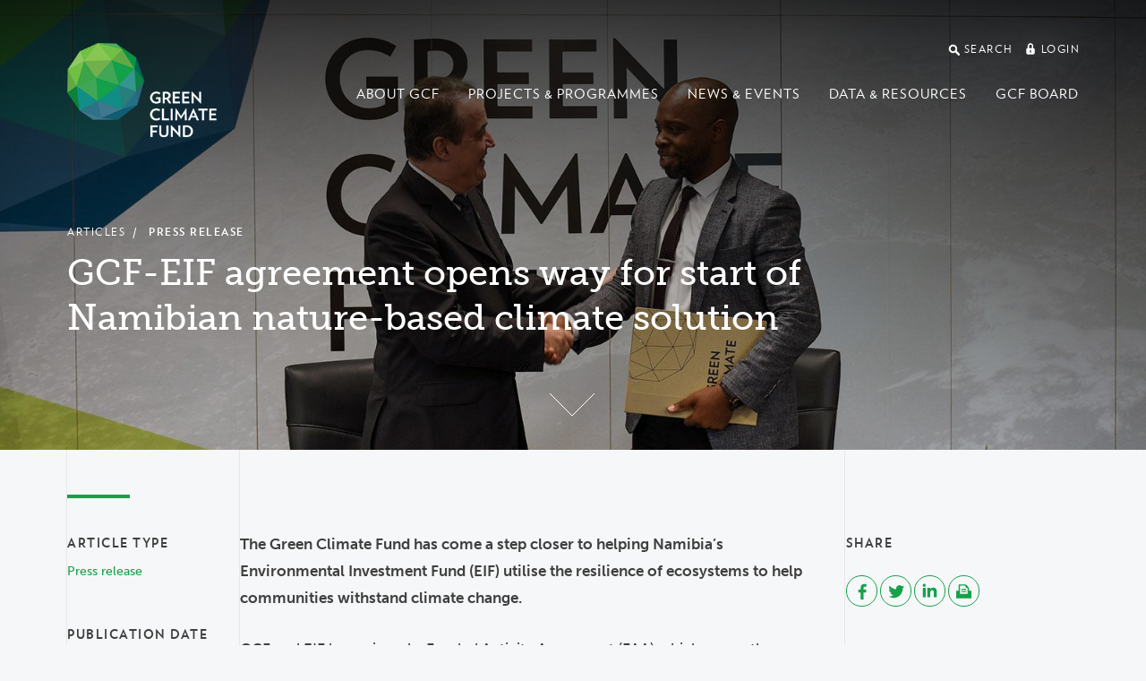

--- FILE ---
content_type: text/html; charset=utf-8
request_url: https://www.greenclimate.fund/news/gcf-eif-agreement-opens-way-start-namibian-nature-based-climate-solution
body_size: 24848
content:
<!DOCTYPE html>
<html lang="en" dir="ltr"
  xmlns:og="http://ogp.me/ns#">
<head>
  <meta http-equiv="X-UA-Compatible" content="IE=edge">
  <meta name="viewport" content="width=device-width, initial-scale=1">
  <meta name="format-detection" content="telephone=no">
  <meta http-equiv="Content-Type" content="text/html; charset=utf-8" /><script type="text/javascript">(window.NREUM||(NREUM={})).init={ajax:{deny_list:["bam.nr-data.net"]},feature_flags:["soft_nav"]};(window.NREUM||(NREUM={})).loader_config={licenseKey:"cbea6b7084",applicationID:"142245673",browserID:"142255889"};;/*! For license information please see nr-loader-rum-1.305.0.min.js.LICENSE.txt */
(()=>{var e,t,r={122:(e,t,r)=>{"use strict";r.d(t,{a:()=>i});var n=r(944);function i(e,t){try{if(!e||"object"!=typeof e)return(0,n.R)(3);if(!t||"object"!=typeof t)return(0,n.R)(4);const r=Object.create(Object.getPrototypeOf(t),Object.getOwnPropertyDescriptors(t)),a=0===Object.keys(r).length?e:r;for(let o in a)if(void 0!==e[o])try{if(null===e[o]){r[o]=null;continue}Array.isArray(e[o])&&Array.isArray(t[o])?r[o]=Array.from(new Set([...e[o],...t[o]])):"object"==typeof e[o]&&"object"==typeof t[o]?r[o]=i(e[o],t[o]):r[o]=e[o]}catch(e){r[o]||(0,n.R)(1,e)}return r}catch(e){(0,n.R)(2,e)}}},154:(e,t,r)=>{"use strict";r.d(t,{OF:()=>c,RI:()=>i,WN:()=>u,bv:()=>a,eN:()=>l,gm:()=>o,mw:()=>s,sb:()=>d});var n=r(863);const i="undefined"!=typeof window&&!!window.document,a="undefined"!=typeof WorkerGlobalScope&&("undefined"!=typeof self&&self instanceof WorkerGlobalScope&&self.navigator instanceof WorkerNavigator||"undefined"!=typeof globalThis&&globalThis instanceof WorkerGlobalScope&&globalThis.navigator instanceof WorkerNavigator),o=i?window:"undefined"!=typeof WorkerGlobalScope&&("undefined"!=typeof self&&self instanceof WorkerGlobalScope&&self||"undefined"!=typeof globalThis&&globalThis instanceof WorkerGlobalScope&&globalThis),s=Boolean("hidden"===o?.document?.visibilityState),c=/iPad|iPhone|iPod/.test(o.navigator?.userAgent),d=c&&"undefined"==typeof SharedWorker,u=((()=>{const e=o.navigator?.userAgent?.match(/Firefox[/\s](\d+\.\d+)/);Array.isArray(e)&&e.length>=2&&e[1]})(),Date.now()-(0,n.t)()),l=()=>"undefined"!=typeof PerformanceNavigationTiming&&o?.performance?.getEntriesByType("navigation")?.length>0},163:(e,t,r)=>{"use strict";r.d(t,{j:()=>E});var n=r(384),i=r(741);var a=r(555);r(860).K7.genericEvents;const o="experimental.resources",s="register",c=e=>{if(!e||"string"!=typeof e)return!1;try{document.createDocumentFragment().querySelector(e)}catch{return!1}return!0};var d=r(614),u=r(944),l=r(122);const f="[data-nr-mask]",g=e=>(0,l.a)(e,(()=>{const e={feature_flags:[],experimental:{allow_registered_children:!1,resources:!1},mask_selector:"*",block_selector:"[data-nr-block]",mask_input_options:{color:!1,date:!1,"datetime-local":!1,email:!1,month:!1,number:!1,range:!1,search:!1,tel:!1,text:!1,time:!1,url:!1,week:!1,textarea:!1,select:!1,password:!0}};return{ajax:{deny_list:void 0,block_internal:!0,enabled:!0,autoStart:!0},api:{get allow_registered_children(){return e.feature_flags.includes(s)||e.experimental.allow_registered_children},set allow_registered_children(t){e.experimental.allow_registered_children=t},duplicate_registered_data:!1},browser_consent_mode:{enabled:!1},distributed_tracing:{enabled:void 0,exclude_newrelic_header:void 0,cors_use_newrelic_header:void 0,cors_use_tracecontext_headers:void 0,allowed_origins:void 0},get feature_flags(){return e.feature_flags},set feature_flags(t){e.feature_flags=t},generic_events:{enabled:!0,autoStart:!0},harvest:{interval:30},jserrors:{enabled:!0,autoStart:!0},logging:{enabled:!0,autoStart:!0},metrics:{enabled:!0,autoStart:!0},obfuscate:void 0,page_action:{enabled:!0},page_view_event:{enabled:!0,autoStart:!0},page_view_timing:{enabled:!0,autoStart:!0},performance:{capture_marks:!1,capture_measures:!1,capture_detail:!0,resources:{get enabled(){return e.feature_flags.includes(o)||e.experimental.resources},set enabled(t){e.experimental.resources=t},asset_types:[],first_party_domains:[],ignore_newrelic:!0}},privacy:{cookies_enabled:!0},proxy:{assets:void 0,beacon:void 0},session:{expiresMs:d.wk,inactiveMs:d.BB},session_replay:{autoStart:!0,enabled:!1,preload:!1,sampling_rate:10,error_sampling_rate:100,collect_fonts:!1,inline_images:!1,fix_stylesheets:!0,mask_all_inputs:!0,get mask_text_selector(){return e.mask_selector},set mask_text_selector(t){c(t)?e.mask_selector="".concat(t,",").concat(f):""===t||null===t?e.mask_selector=f:(0,u.R)(5,t)},get block_class(){return"nr-block"},get ignore_class(){return"nr-ignore"},get mask_text_class(){return"nr-mask"},get block_selector(){return e.block_selector},set block_selector(t){c(t)?e.block_selector+=",".concat(t):""!==t&&(0,u.R)(6,t)},get mask_input_options(){return e.mask_input_options},set mask_input_options(t){t&&"object"==typeof t?e.mask_input_options={...t,password:!0}:(0,u.R)(7,t)}},session_trace:{enabled:!0,autoStart:!0},soft_navigations:{enabled:!0,autoStart:!0},spa:{enabled:!0,autoStart:!0},ssl:void 0,user_actions:{enabled:!0,elementAttributes:["id","className","tagName","type"]}}})());var p=r(154),h=r(324);let m=0;const v={buildEnv:h.F3,distMethod:h.Xs,version:h.xv,originTime:p.WN},b={consented:!1},y={appMetadata:{},get consented(){return this.session?.state?.consent||b.consented},set consented(e){b.consented=e},customTransaction:void 0,denyList:void 0,disabled:!1,harvester:void 0,isolatedBacklog:!1,isRecording:!1,loaderType:void 0,maxBytes:3e4,obfuscator:void 0,onerror:void 0,ptid:void 0,releaseIds:{},session:void 0,timeKeeper:void 0,registeredEntities:[],jsAttributesMetadata:{bytes:0},get harvestCount(){return++m}},_=e=>{const t=(0,l.a)(e,y),r=Object.keys(v).reduce((e,t)=>(e[t]={value:v[t],writable:!1,configurable:!0,enumerable:!0},e),{});return Object.defineProperties(t,r)};var w=r(701);const x=e=>{const t=e.startsWith("http");e+="/",r.p=t?e:"https://"+e};var S=r(836),k=r(241);const R={accountID:void 0,trustKey:void 0,agentID:void 0,licenseKey:void 0,applicationID:void 0,xpid:void 0},A=e=>(0,l.a)(e,R),T=new Set;function E(e,t={},r,o){let{init:s,info:c,loader_config:d,runtime:u={},exposed:l=!0}=t;if(!c){const e=(0,n.pV)();s=e.init,c=e.info,d=e.loader_config}e.init=g(s||{}),e.loader_config=A(d||{}),c.jsAttributes??={},p.bv&&(c.jsAttributes.isWorker=!0),e.info=(0,a.D)(c);const f=e.init,h=[c.beacon,c.errorBeacon];T.has(e.agentIdentifier)||(f.proxy.assets&&(x(f.proxy.assets),h.push(f.proxy.assets)),f.proxy.beacon&&h.push(f.proxy.beacon),e.beacons=[...h],function(e){const t=(0,n.pV)();Object.getOwnPropertyNames(i.W.prototype).forEach(r=>{const n=i.W.prototype[r];if("function"!=typeof n||"constructor"===n)return;let a=t[r];e[r]&&!1!==e.exposed&&"micro-agent"!==e.runtime?.loaderType&&(t[r]=(...t)=>{const n=e[r](...t);return a?a(...t):n})})}(e),(0,n.US)("activatedFeatures",w.B),e.runSoftNavOverSpa&&=!0===f.soft_navigations.enabled&&f.feature_flags.includes("soft_nav")),u.denyList=[...f.ajax.deny_list||[],...f.ajax.block_internal?h:[]],u.ptid=e.agentIdentifier,u.loaderType=r,e.runtime=_(u),T.has(e.agentIdentifier)||(e.ee=S.ee.get(e.agentIdentifier),e.exposed=l,(0,k.W)({agentIdentifier:e.agentIdentifier,drained:!!w.B?.[e.agentIdentifier],type:"lifecycle",name:"initialize",feature:void 0,data:e.config})),T.add(e.agentIdentifier)}},234:(e,t,r)=>{"use strict";r.d(t,{W:()=>a});var n=r(836),i=r(687);class a{constructor(e,t){this.agentIdentifier=e,this.ee=n.ee.get(e),this.featureName=t,this.blocked=!1}deregisterDrain(){(0,i.x3)(this.agentIdentifier,this.featureName)}}},241:(e,t,r)=>{"use strict";r.d(t,{W:()=>a});var n=r(154);const i="newrelic";function a(e={}){try{n.gm.dispatchEvent(new CustomEvent(i,{detail:e}))}catch(e){}}},261:(e,t,r)=>{"use strict";r.d(t,{$9:()=>d,BL:()=>s,CH:()=>g,Dl:()=>_,Fw:()=>y,PA:()=>m,Pl:()=>n,Pv:()=>k,Tb:()=>l,U2:()=>a,V1:()=>S,Wb:()=>x,bt:()=>b,cD:()=>v,d3:()=>w,dT:()=>c,eY:()=>p,fF:()=>f,hG:()=>i,k6:()=>o,nb:()=>h,o5:()=>u});const n="api-",i="addPageAction",a="addToTrace",o="addRelease",s="finished",c="interaction",d="log",u="noticeError",l="pauseReplay",f="recordCustomEvent",g="recordReplay",p="register",h="setApplicationVersion",m="setCurrentRouteName",v="setCustomAttribute",b="setErrorHandler",y="setPageViewName",_="setUserId",w="start",x="wrapLogger",S="measure",k="consent"},289:(e,t,r)=>{"use strict";r.d(t,{GG:()=>o,Qr:()=>c,sB:()=>s});var n=r(878),i=r(389);function a(){return"undefined"==typeof document||"complete"===document.readyState}function o(e,t){if(a())return e();const r=(0,i.J)(e),o=setInterval(()=>{a()&&(clearInterval(o),r())},500);(0,n.sp)("load",r,t)}function s(e){if(a())return e();(0,n.DD)("DOMContentLoaded",e)}function c(e){if(a())return e();(0,n.sp)("popstate",e)}},324:(e,t,r)=>{"use strict";r.d(t,{F3:()=>i,Xs:()=>a,xv:()=>n});const n="1.305.0",i="PROD",a="CDN"},374:(e,t,r)=>{r.nc=(()=>{try{return document?.currentScript?.nonce}catch(e){}return""})()},384:(e,t,r)=>{"use strict";r.d(t,{NT:()=>o,US:()=>u,Zm:()=>s,bQ:()=>d,dV:()=>c,pV:()=>l});var n=r(154),i=r(863),a=r(910);const o={beacon:"bam.nr-data.net",errorBeacon:"bam.nr-data.net"};function s(){return n.gm.NREUM||(n.gm.NREUM={}),void 0===n.gm.newrelic&&(n.gm.newrelic=n.gm.NREUM),n.gm.NREUM}function c(){let e=s();return e.o||(e.o={ST:n.gm.setTimeout,SI:n.gm.setImmediate||n.gm.setInterval,CT:n.gm.clearTimeout,XHR:n.gm.XMLHttpRequest,REQ:n.gm.Request,EV:n.gm.Event,PR:n.gm.Promise,MO:n.gm.MutationObserver,FETCH:n.gm.fetch,WS:n.gm.WebSocket},(0,a.i)(...Object.values(e.o))),e}function d(e,t){let r=s();r.initializedAgents??={},t.initializedAt={ms:(0,i.t)(),date:new Date},r.initializedAgents[e]=t}function u(e,t){s()[e]=t}function l(){return function(){let e=s();const t=e.info||{};e.info={beacon:o.beacon,errorBeacon:o.errorBeacon,...t}}(),function(){let e=s();const t=e.init||{};e.init={...t}}(),c(),function(){let e=s();const t=e.loader_config||{};e.loader_config={...t}}(),s()}},389:(e,t,r)=>{"use strict";function n(e,t=500,r={}){const n=r?.leading||!1;let i;return(...r)=>{n&&void 0===i&&(e.apply(this,r),i=setTimeout(()=>{i=clearTimeout(i)},t)),n||(clearTimeout(i),i=setTimeout(()=>{e.apply(this,r)},t))}}function i(e){let t=!1;return(...r)=>{t||(t=!0,e.apply(this,r))}}r.d(t,{J:()=>i,s:()=>n})},555:(e,t,r)=>{"use strict";r.d(t,{D:()=>s,f:()=>o});var n=r(384),i=r(122);const a={beacon:n.NT.beacon,errorBeacon:n.NT.errorBeacon,licenseKey:void 0,applicationID:void 0,sa:void 0,queueTime:void 0,applicationTime:void 0,ttGuid:void 0,user:void 0,account:void 0,product:void 0,extra:void 0,jsAttributes:{},userAttributes:void 0,atts:void 0,transactionName:void 0,tNamePlain:void 0};function o(e){try{return!!e.licenseKey&&!!e.errorBeacon&&!!e.applicationID}catch(e){return!1}}const s=e=>(0,i.a)(e,a)},566:(e,t,r)=>{"use strict";r.d(t,{LA:()=>s,bz:()=>o});var n=r(154);const i="xxxxxxxx-xxxx-4xxx-yxxx-xxxxxxxxxxxx";function a(e,t){return e?15&e[t]:16*Math.random()|0}function o(){const e=n.gm?.crypto||n.gm?.msCrypto;let t,r=0;return e&&e.getRandomValues&&(t=e.getRandomValues(new Uint8Array(30))),i.split("").map(e=>"x"===e?a(t,r++).toString(16):"y"===e?(3&a()|8).toString(16):e).join("")}function s(e){const t=n.gm?.crypto||n.gm?.msCrypto;let r,i=0;t&&t.getRandomValues&&(r=t.getRandomValues(new Uint8Array(e)));const o=[];for(var s=0;s<e;s++)o.push(a(r,i++).toString(16));return o.join("")}},606:(e,t,r)=>{"use strict";r.d(t,{i:()=>a});var n=r(908);a.on=o;var i=a.handlers={};function a(e,t,r,a){o(a||n.d,i,e,t,r)}function o(e,t,r,i,a){a||(a="feature"),e||(e=n.d);var o=t[a]=t[a]||{};(o[r]=o[r]||[]).push([e,i])}},607:(e,t,r)=>{"use strict";r.d(t,{W:()=>n});const n=(0,r(566).bz)()},614:(e,t,r)=>{"use strict";r.d(t,{BB:()=>o,H3:()=>n,g:()=>d,iL:()=>c,tS:()=>s,uh:()=>i,wk:()=>a});const n="NRBA",i="SESSION",a=144e5,o=18e5,s={STARTED:"session-started",PAUSE:"session-pause",RESET:"session-reset",RESUME:"session-resume",UPDATE:"session-update"},c={SAME_TAB:"same-tab",CROSS_TAB:"cross-tab"},d={OFF:0,FULL:1,ERROR:2}},630:(e,t,r)=>{"use strict";r.d(t,{T:()=>n});const n=r(860).K7.pageViewEvent},646:(e,t,r)=>{"use strict";r.d(t,{y:()=>n});class n{constructor(e){this.contextId=e}}},687:(e,t,r)=>{"use strict";r.d(t,{Ak:()=>d,Ze:()=>f,x3:()=>u});var n=r(241),i=r(836),a=r(606),o=r(860),s=r(646);const c={};function d(e,t){const r={staged:!1,priority:o.P3[t]||0};l(e),c[e].get(t)||c[e].set(t,r)}function u(e,t){e&&c[e]&&(c[e].get(t)&&c[e].delete(t),p(e,t,!1),c[e].size&&g(e))}function l(e){if(!e)throw new Error("agentIdentifier required");c[e]||(c[e]=new Map)}function f(e="",t="feature",r=!1){if(l(e),!e||!c[e].get(t)||r)return p(e,t);c[e].get(t).staged=!0,g(e)}function g(e){const t=Array.from(c[e]);t.every(([e,t])=>t.staged)&&(t.sort((e,t)=>e[1].priority-t[1].priority),t.forEach(([t])=>{c[e].delete(t),p(e,t)}))}function p(e,t,r=!0){const o=e?i.ee.get(e):i.ee,c=a.i.handlers;if(!o.aborted&&o.backlog&&c){if((0,n.W)({agentIdentifier:e,type:"lifecycle",name:"drain",feature:t}),r){const e=o.backlog[t],r=c[t];if(r){for(let t=0;e&&t<e.length;++t)h(e[t],r);Object.entries(r).forEach(([e,t])=>{Object.values(t||{}).forEach(t=>{t[0]?.on&&t[0]?.context()instanceof s.y&&t[0].on(e,t[1])})})}}o.isolatedBacklog||delete c[t],o.backlog[t]=null,o.emit("drain-"+t,[])}}function h(e,t){var r=e[1];Object.values(t[r]||{}).forEach(t=>{var r=e[0];if(t[0]===r){var n=t[1],i=e[3],a=e[2];n.apply(i,a)}})}},699:(e,t,r)=>{"use strict";r.d(t,{It:()=>a,KC:()=>s,No:()=>i,qh:()=>o});var n=r(860);const i=16e3,a=1e6,o="SESSION_ERROR",s={[n.K7.logging]:!0,[n.K7.genericEvents]:!1,[n.K7.jserrors]:!1,[n.K7.ajax]:!1}},701:(e,t,r)=>{"use strict";r.d(t,{B:()=>a,t:()=>o});var n=r(241);const i=new Set,a={};function o(e,t){const r=t.agentIdentifier;a[r]??={},e&&"object"==typeof e&&(i.has(r)||(t.ee.emit("rumresp",[e]),a[r]=e,i.add(r),(0,n.W)({agentIdentifier:r,loaded:!0,drained:!0,type:"lifecycle",name:"load",feature:void 0,data:e})))}},741:(e,t,r)=>{"use strict";r.d(t,{W:()=>a});var n=r(944),i=r(261);class a{#e(e,...t){if(this[e]!==a.prototype[e])return this[e](...t);(0,n.R)(35,e)}addPageAction(e,t){return this.#e(i.hG,e,t)}register(e){return this.#e(i.eY,e)}recordCustomEvent(e,t){return this.#e(i.fF,e,t)}setPageViewName(e,t){return this.#e(i.Fw,e,t)}setCustomAttribute(e,t,r){return this.#e(i.cD,e,t,r)}noticeError(e,t){return this.#e(i.o5,e,t)}setUserId(e){return this.#e(i.Dl,e)}setApplicationVersion(e){return this.#e(i.nb,e)}setErrorHandler(e){return this.#e(i.bt,e)}addRelease(e,t){return this.#e(i.k6,e,t)}log(e,t){return this.#e(i.$9,e,t)}start(){return this.#e(i.d3)}finished(e){return this.#e(i.BL,e)}recordReplay(){return this.#e(i.CH)}pauseReplay(){return this.#e(i.Tb)}addToTrace(e){return this.#e(i.U2,e)}setCurrentRouteName(e){return this.#e(i.PA,e)}interaction(e){return this.#e(i.dT,e)}wrapLogger(e,t,r){return this.#e(i.Wb,e,t,r)}measure(e,t){return this.#e(i.V1,e,t)}consent(e){return this.#e(i.Pv,e)}}},782:(e,t,r)=>{"use strict";r.d(t,{T:()=>n});const n=r(860).K7.pageViewTiming},836:(e,t,r)=>{"use strict";r.d(t,{P:()=>s,ee:()=>c});var n=r(384),i=r(990),a=r(646),o=r(607);const s="nr@context:".concat(o.W),c=function e(t,r){var n={},o={},u={},l=!1;try{l=16===r.length&&d.initializedAgents?.[r]?.runtime.isolatedBacklog}catch(e){}var f={on:p,addEventListener:p,removeEventListener:function(e,t){var r=n[e];if(!r)return;for(var i=0;i<r.length;i++)r[i]===t&&r.splice(i,1)},emit:function(e,r,n,i,a){!1!==a&&(a=!0);if(c.aborted&&!i)return;t&&a&&t.emit(e,r,n);var s=g(n);h(e).forEach(e=>{e.apply(s,r)});var d=v()[o[e]];d&&d.push([f,e,r,s]);return s},get:m,listeners:h,context:g,buffer:function(e,t){const r=v();if(t=t||"feature",f.aborted)return;Object.entries(e||{}).forEach(([e,n])=>{o[n]=t,t in r||(r[t]=[])})},abort:function(){f._aborted=!0,Object.keys(f.backlog).forEach(e=>{delete f.backlog[e]})},isBuffering:function(e){return!!v()[o[e]]},debugId:r,backlog:l?{}:t&&"object"==typeof t.backlog?t.backlog:{},isolatedBacklog:l};return Object.defineProperty(f,"aborted",{get:()=>{let e=f._aborted||!1;return e||(t&&(e=t.aborted),e)}}),f;function g(e){return e&&e instanceof a.y?e:e?(0,i.I)(e,s,()=>new a.y(s)):new a.y(s)}function p(e,t){n[e]=h(e).concat(t)}function h(e){return n[e]||[]}function m(t){return u[t]=u[t]||e(f,t)}function v(){return f.backlog}}(void 0,"globalEE"),d=(0,n.Zm)();d.ee||(d.ee=c)},843:(e,t,r)=>{"use strict";r.d(t,{G:()=>a,u:()=>i});var n=r(878);function i(e,t=!1,r,i){(0,n.DD)("visibilitychange",function(){if(t)return void("hidden"===document.visibilityState&&e());e(document.visibilityState)},r,i)}function a(e,t,r){(0,n.sp)("pagehide",e,t,r)}},860:(e,t,r)=>{"use strict";r.d(t,{$J:()=>u,K7:()=>c,P3:()=>d,XX:()=>i,Yy:()=>s,df:()=>a,qY:()=>n,v4:()=>o});const n="events",i="jserrors",a="browser/blobs",o="rum",s="browser/logs",c={ajax:"ajax",genericEvents:"generic_events",jserrors:i,logging:"logging",metrics:"metrics",pageAction:"page_action",pageViewEvent:"page_view_event",pageViewTiming:"page_view_timing",sessionReplay:"session_replay",sessionTrace:"session_trace",softNav:"soft_navigations",spa:"spa"},d={[c.pageViewEvent]:1,[c.pageViewTiming]:2,[c.metrics]:3,[c.jserrors]:4,[c.spa]:5,[c.ajax]:6,[c.sessionTrace]:7,[c.softNav]:8,[c.sessionReplay]:9,[c.logging]:10,[c.genericEvents]:11},u={[c.pageViewEvent]:o,[c.pageViewTiming]:n,[c.ajax]:n,[c.spa]:n,[c.softNav]:n,[c.metrics]:i,[c.jserrors]:i,[c.sessionTrace]:a,[c.sessionReplay]:a,[c.logging]:s,[c.genericEvents]:"ins"}},863:(e,t,r)=>{"use strict";function n(){return Math.floor(performance.now())}r.d(t,{t:()=>n})},878:(e,t,r)=>{"use strict";function n(e,t){return{capture:e,passive:!1,signal:t}}function i(e,t,r=!1,i){window.addEventListener(e,t,n(r,i))}function a(e,t,r=!1,i){document.addEventListener(e,t,n(r,i))}r.d(t,{DD:()=>a,jT:()=>n,sp:()=>i})},908:(e,t,r)=>{"use strict";r.d(t,{d:()=>n,p:()=>i});var n=r(836).ee.get("handle");function i(e,t,r,i,a){a?(a.buffer([e],i),a.emit(e,t,r)):(n.buffer([e],i),n.emit(e,t,r))}},910:(e,t,r)=>{"use strict";r.d(t,{i:()=>a});var n=r(944);const i=new Map;function a(...e){return e.every(e=>{if(i.has(e))return i.get(e);const t="function"==typeof e?e.toString():"",r=t.includes("[native code]"),a=t.includes("nrWrapper");return r||a||(0,n.R)(64,e?.name||t),i.set(e,r),r})}},944:(e,t,r)=>{"use strict";r.d(t,{R:()=>i});var n=r(241);function i(e,t){"function"==typeof console.debug&&(console.debug("New Relic Warning: https://github.com/newrelic/newrelic-browser-agent/blob/main/docs/warning-codes.md#".concat(e),t),(0,n.W)({agentIdentifier:null,drained:null,type:"data",name:"warn",feature:"warn",data:{code:e,secondary:t}}))}},969:(e,t,r)=>{"use strict";r.d(t,{TZ:()=>n,XG:()=>s,rs:()=>i,xV:()=>o,z_:()=>a});const n=r(860).K7.metrics,i="sm",a="cm",o="storeSupportabilityMetrics",s="storeEventMetrics"},990:(e,t,r)=>{"use strict";r.d(t,{I:()=>i});var n=Object.prototype.hasOwnProperty;function i(e,t,r){if(n.call(e,t))return e[t];var i=r();if(Object.defineProperty&&Object.keys)try{return Object.defineProperty(e,t,{value:i,writable:!0,enumerable:!1}),i}catch(e){}return e[t]=i,i}}},n={};function i(e){var t=n[e];if(void 0!==t)return t.exports;var a=n[e]={exports:{}};return r[e](a,a.exports,i),a.exports}i.m=r,i.d=(e,t)=>{for(var r in t)i.o(t,r)&&!i.o(e,r)&&Object.defineProperty(e,r,{enumerable:!0,get:t[r]})},i.f={},i.e=e=>Promise.all(Object.keys(i.f).reduce((t,r)=>(i.f[r](e,t),t),[])),i.u=e=>"nr-rum-1.305.0.min.js",i.o=(e,t)=>Object.prototype.hasOwnProperty.call(e,t),e={},t="NRBA-1.305.0.PROD:",i.l=(r,n,a,o)=>{if(e[r])e[r].push(n);else{var s,c;if(void 0!==a)for(var d=document.getElementsByTagName("script"),u=0;u<d.length;u++){var l=d[u];if(l.getAttribute("src")==r||l.getAttribute("data-webpack")==t+a){s=l;break}}if(!s){c=!0;var f={296:"sha512-5d2vxyStFUPOfDHT9dQVOYWpxtmlizsL0fkdd/2WoF9jpgffuafcXkVAk7VONtcgWtNK1KVDJrVso+GXv/VitQ=="};(s=document.createElement("script")).charset="utf-8",i.nc&&s.setAttribute("nonce",i.nc),s.setAttribute("data-webpack",t+a),s.src=r,0!==s.src.indexOf(window.location.origin+"/")&&(s.crossOrigin="anonymous"),f[o]&&(s.integrity=f[o])}e[r]=[n];var g=(t,n)=>{s.onerror=s.onload=null,clearTimeout(p);var i=e[r];if(delete e[r],s.parentNode&&s.parentNode.removeChild(s),i&&i.forEach(e=>e(n)),t)return t(n)},p=setTimeout(g.bind(null,void 0,{type:"timeout",target:s}),12e4);s.onerror=g.bind(null,s.onerror),s.onload=g.bind(null,s.onload),c&&document.head.appendChild(s)}},i.r=e=>{"undefined"!=typeof Symbol&&Symbol.toStringTag&&Object.defineProperty(e,Symbol.toStringTag,{value:"Module"}),Object.defineProperty(e,"__esModule",{value:!0})},i.p="https://js-agent.newrelic.com/",(()=>{var e={374:0,840:0};i.f.j=(t,r)=>{var n=i.o(e,t)?e[t]:void 0;if(0!==n)if(n)r.push(n[2]);else{var a=new Promise((r,i)=>n=e[t]=[r,i]);r.push(n[2]=a);var o=i.p+i.u(t),s=new Error;i.l(o,r=>{if(i.o(e,t)&&(0!==(n=e[t])&&(e[t]=void 0),n)){var a=r&&("load"===r.type?"missing":r.type),o=r&&r.target&&r.target.src;s.message="Loading chunk "+t+" failed.\n("+a+": "+o+")",s.name="ChunkLoadError",s.type=a,s.request=o,n[1](s)}},"chunk-"+t,t)}};var t=(t,r)=>{var n,a,[o,s,c]=r,d=0;if(o.some(t=>0!==e[t])){for(n in s)i.o(s,n)&&(i.m[n]=s[n]);if(c)c(i)}for(t&&t(r);d<o.length;d++)a=o[d],i.o(e,a)&&e[a]&&e[a][0](),e[a]=0},r=self["webpackChunk:NRBA-1.305.0.PROD"]=self["webpackChunk:NRBA-1.305.0.PROD"]||[];r.forEach(t.bind(null,0)),r.push=t.bind(null,r.push.bind(r))})(),(()=>{"use strict";i(374);var e=i(566),t=i(741);class r extends t.W{agentIdentifier=(0,e.LA)(16)}var n=i(860);const a=Object.values(n.K7);var o=i(163);var s=i(908),c=i(863),d=i(261),u=i(241),l=i(944),f=i(701),g=i(969);function p(e,t,i,a){const o=a||i;!o||o[e]&&o[e]!==r.prototype[e]||(o[e]=function(){(0,s.p)(g.xV,["API/"+e+"/called"],void 0,n.K7.metrics,i.ee),(0,u.W)({agentIdentifier:i.agentIdentifier,drained:!!f.B?.[i.agentIdentifier],type:"data",name:"api",feature:d.Pl+e,data:{}});try{return t.apply(this,arguments)}catch(e){(0,l.R)(23,e)}})}function h(e,t,r,n,i){const a=e.info;null===r?delete a.jsAttributes[t]:a.jsAttributes[t]=r,(i||null===r)&&(0,s.p)(d.Pl+n,[(0,c.t)(),t,r],void 0,"session",e.ee)}var m=i(687),v=i(234),b=i(289),y=i(154),_=i(384);const w=e=>y.RI&&!0===e?.privacy.cookies_enabled;function x(e){return!!(0,_.dV)().o.MO&&w(e)&&!0===e?.session_trace.enabled}var S=i(389),k=i(699);class R extends v.W{constructor(e,t){super(e.agentIdentifier,t),this.agentRef=e,this.abortHandler=void 0,this.featAggregate=void 0,this.loadedSuccessfully=void 0,this.onAggregateImported=new Promise(e=>{this.loadedSuccessfully=e}),this.deferred=Promise.resolve(),!1===e.init[this.featureName].autoStart?this.deferred=new Promise((t,r)=>{this.ee.on("manual-start-all",(0,S.J)(()=>{(0,m.Ak)(e.agentIdentifier,this.featureName),t()}))}):(0,m.Ak)(e.agentIdentifier,t)}importAggregator(e,t,r={}){if(this.featAggregate)return;const n=async()=>{let n;await this.deferred;try{if(w(e.init)){const{setupAgentSession:t}=await i.e(296).then(i.bind(i,305));n=t(e)}}catch(e){(0,l.R)(20,e),this.ee.emit("internal-error",[e]),(0,s.p)(k.qh,[e],void 0,this.featureName,this.ee)}try{if(!this.#t(this.featureName,n,e.init))return(0,m.Ze)(this.agentIdentifier,this.featureName),void this.loadedSuccessfully(!1);const{Aggregate:i}=await t();this.featAggregate=new i(e,r),e.runtime.harvester.initializedAggregates.push(this.featAggregate),this.loadedSuccessfully(!0)}catch(e){(0,l.R)(34,e),this.abortHandler?.(),(0,m.Ze)(this.agentIdentifier,this.featureName,!0),this.loadedSuccessfully(!1),this.ee&&this.ee.abort()}};y.RI?(0,b.GG)(()=>n(),!0):n()}#t(e,t,r){if(this.blocked)return!1;switch(e){case n.K7.sessionReplay:return x(r)&&!!t;case n.K7.sessionTrace:return!!t;default:return!0}}}var A=i(630),T=i(614);class E extends R{static featureName=A.T;constructor(e){var t;super(e,A.T),this.setupInspectionEvents(e.agentIdentifier),t=e,p(d.Fw,function(e,r){"string"==typeof e&&("/"!==e.charAt(0)&&(e="/"+e),t.runtime.customTransaction=(r||"http://custom.transaction")+e,(0,s.p)(d.Pl+d.Fw,[(0,c.t)()],void 0,void 0,t.ee))},t),this.importAggregator(e,()=>i.e(296).then(i.bind(i,943)))}setupInspectionEvents(e){const t=(t,r)=>{t&&(0,u.W)({agentIdentifier:e,timeStamp:t.timeStamp,loaded:"complete"===t.target.readyState,type:"window",name:r,data:t.target.location+""})};(0,b.sB)(e=>{t(e,"DOMContentLoaded")}),(0,b.GG)(e=>{t(e,"load")}),(0,b.Qr)(e=>{t(e,"navigate")}),this.ee.on(T.tS.UPDATE,(t,r)=>{(0,u.W)({agentIdentifier:e,type:"lifecycle",name:"session",data:r})})}}var N=i(843),I=i(782);class j extends R{static featureName=I.T;constructor(e){super(e,I.T),y.RI&&((0,N.u)(()=>(0,s.p)("docHidden",[(0,c.t)()],void 0,I.T,this.ee),!0),(0,N.G)(()=>(0,s.p)("winPagehide",[(0,c.t)()],void 0,I.T,this.ee)),this.importAggregator(e,()=>i.e(296).then(i.bind(i,117))))}}class P extends R{static featureName=g.TZ;constructor(e){super(e,g.TZ),y.RI&&document.addEventListener("securitypolicyviolation",e=>{(0,s.p)(g.xV,["Generic/CSPViolation/Detected"],void 0,this.featureName,this.ee)}),this.importAggregator(e,()=>i.e(296).then(i.bind(i,623)))}}new class extends r{constructor(e){var t;(super(),y.gm)?(this.features={},(0,_.bQ)(this.agentIdentifier,this),this.desiredFeatures=new Set(e.features||[]),this.desiredFeatures.add(E),this.runSoftNavOverSpa=[...this.desiredFeatures].some(e=>e.featureName===n.K7.softNav),(0,o.j)(this,e,e.loaderType||"agent"),t=this,p(d.cD,function(e,r,n=!1){if("string"==typeof e){if(["string","number","boolean"].includes(typeof r)||null===r)return h(t,e,r,d.cD,n);(0,l.R)(40,typeof r)}else(0,l.R)(39,typeof e)},t),function(e){p(d.Dl,function(t){if("string"==typeof t||null===t)return h(e,"enduser.id",t,d.Dl,!0);(0,l.R)(41,typeof t)},e)}(this),function(e){p(d.nb,function(t){if("string"==typeof t||null===t)return h(e,"application.version",t,d.nb,!1);(0,l.R)(42,typeof t)},e)}(this),function(e){p(d.d3,function(){e.ee.emit("manual-start-all")},e)}(this),function(e){p(d.Pv,function(t=!0){if("boolean"==typeof t){if((0,s.p)(d.Pl+d.Pv,[t],void 0,"session",e.ee),e.runtime.consented=t,t){const t=e.features.page_view_event;t.onAggregateImported.then(e=>{const r=t.featAggregate;e&&!r.sentRum&&r.sendRum()})}}else(0,l.R)(65,typeof t)},e)}(this),this.run()):(0,l.R)(21)}get config(){return{info:this.info,init:this.init,loader_config:this.loader_config,runtime:this.runtime}}get api(){return this}run(){try{const e=function(e){const t={};return a.forEach(r=>{t[r]=!!e[r]?.enabled}),t}(this.init),t=[...this.desiredFeatures];t.sort((e,t)=>n.P3[e.featureName]-n.P3[t.featureName]),t.forEach(t=>{if(!e[t.featureName]&&t.featureName!==n.K7.pageViewEvent)return;if(this.runSoftNavOverSpa&&t.featureName===n.K7.spa)return;if(!this.runSoftNavOverSpa&&t.featureName===n.K7.softNav)return;const r=function(e){switch(e){case n.K7.ajax:return[n.K7.jserrors];case n.K7.sessionTrace:return[n.K7.ajax,n.K7.pageViewEvent];case n.K7.sessionReplay:return[n.K7.sessionTrace];case n.K7.pageViewTiming:return[n.K7.pageViewEvent];default:return[]}}(t.featureName).filter(e=>!(e in this.features));r.length>0&&(0,l.R)(36,{targetFeature:t.featureName,missingDependencies:r}),this.features[t.featureName]=new t(this)})}catch(e){(0,l.R)(22,e);for(const e in this.features)this.features[e].abortHandler?.();const t=(0,_.Zm)();delete t.initializedAgents[this.agentIdentifier]?.features,delete this.sharedAggregator;return t.ee.get(this.agentIdentifier).abort(),!1}}}({features:[E,j,P],loaderType:"lite"})})()})();</script>
<link rel="shortcut icon" href="https://www.greenclimate.fund/sites/all/themes/gcf/favicon.ico" type="image/vnd.microsoft.icon" />
<script type="text/javascript">dataLayer = [{"drupalLanguage":"en","drupalCountry":"KR","entityLanguage":"und","entityTnid":"0","entityVid":"8864","entityName":"admin","entityUid":"1","entityCreated":"1571031582","entityStatus":"1","entityType":"node","entityBundle":"article","entityId":"8864","entityLabel":"GCF-EIF agreement opens way for start of Namibian nature-based climate solution","entityTaxonomy":{"subtype":{"198":"Press release"}},"userUid":0}];</script>
<meta name="description" content="The Green Climate Fund has come a step closer to helping Namibia’s Environmental Investment Fund (EIF) utilise the resilience of ecosystems to help communities withstand climate change. GCF and EIF have signed a Funded Activity Agreement (FAA) which opens the way for the implementation of a project in Namibia which builds the resilience of communities living in landscapes" />
<link rel="image_src" href="https://www.greenclimate.fund/sites/default/files/article/image-fullbleed-faa-sap006.jpg" />
<meta name="generator" content="Drupal 7 (https://www.drupal.org)" />
<link rel="canonical" href="https://www.greenclimate.fund/news/gcf-eif-agreement-opens-way-start-namibian-nature-based-climate-solution" />
<link rel="shortlink" href="https://www.greenclimate.fund/node/8864" />
<meta property="og:type" content="article" />
<meta property="og:site_name" content="Green Climate Fund" />
<meta property="og:title" content="GCF-EIF agreement opens way for start of Namibian nature-based climate solution" />
<meta property="og:url" content="https://www.greenclimate.fund/news/gcf-eif-agreement-opens-way-start-namibian-nature-based-climate-solution" />
<meta property="og:updated_time" content="2019-08-26T14:45:00+09:00" />
<meta property="og:description" content="The Green Climate Fund has come a step closer to helping Namibia’s Environmental Investment Fund (EIF) utilise the resilience of ecosystems to help communities withstand climate change. GCF and EIF have signed a Funded Activity Agreement (FAA) which opens the way for the implementation of a project in Namibia which builds the resilience of communities living in landscapes threatened by climate change by using an ecosystems-based adaptation approach. GCF Executive Director Yannick Glemarec said: “This project is emblematic of GCF’s support for nature-based adaptation initiatives." />
<meta property="og:image" content="https://www.greenclimate.fund/sites/default/files/article/image-fullbleed-faa-sap006.jpg" />
<meta property="og:image:url" content="https://www.greenclimate.fund/sites/default/files/article/image-fullbleed-faa-sap006.jpg" />
<meta property="og:image:secure_url" content="https://www.greenclimate.fund/sites/default/files/article/image-fullbleed-faa-sap006.jpg" />
<meta name="twitter:card" content="summary_large_image" />
<meta name="twitter:creator" content="@theGCF" />
<meta name="twitter:url" content="https://www.greenclimate.fund/news/gcf-eif-agreement-opens-way-start-namibian-nature-based-climate-solution" />
<meta name="twitter:title" content="GCF-EIF agreement opens way for start of Namibian nature-based" />
<meta name="twitter:description" content="The Green Climate Fund has come a step closer to helping Namibia’s Environmental Investment Fund (EIF) utilise the resilience of ecosystems to help communities withstand climate change. GCF and EIF" />
<meta name="twitter:image" content="https://www.greenclimate.fund/sites/default/files/article/image-fullbleed-faa-sap006.jpg" />
<meta property="article:author" content="https://www.facebook.com/GCFOfficial" />
<meta property="article:publisher" content="https://www.facebook.com/GCFOfficial" />
<meta property="article:published_time" content="2019-08-26T14:45:00+09:00" />
<meta property="article:modified_time" content="2019-08-26T14:45:00+09:00" />
<meta name="dcterms.title" content="GCF-EIF agreement opens way for start of Namibian nature-based climate solution" />
<meta name="dcterms.subject" content="-Press release, Namibia, Environmental Investment Fund" />
<meta name="dcterms.creator" content="Green Climate Fund" />
<meta name="dcterms.description" content="The Green Climate Fund has come a step closer to helping Namibia’s Environmental Investment Fund (EIF) utilise the resilience of ecosystems to help communities withstand climate change. GCF and EIF have signed a Funded Activity Agreement (FAA) which opens the way for the implementation of a project in Namibia which builds the resilience of communities living in landscapes threatened by climate change by using an ecosystems-based adaptation approach. GCF Executive Director Yannick Glemarec said: “This project is emblematic of GCF’s support for nature-based adaptation initiatives." />
<meta name="dcterms.publisher" content="Green Climate Fund" />
<meta name="dcterms.date" content="2019-08-26T14:45:00+09:00" />
<meta name="dcterms.type" content="Text" />
<meta name="dcterms.format" content="text/html" />
<meta name="dcterms.identifier" content="https://www.greenclimate.fund/news/gcf-eif-agreement-opens-way-start-namibian-nature-based-climate-solution" />
  <!-- Favicon -->
  <link rel="apple-touch-icon" sizes="180x180" href="/sites/all/themes/gcf/img/favicon/apple-touch-icon.png">
  <link rel="icon" type="image/png" sizes="32x32" href="/sites/all/themes/gcf/img/favicon/favicon-32x32.png">
  <link rel="icon" type="image/png" sizes="16x16" href="/sites/all/themes/gcf/img/favicon/favicon-16x16.png">
  <link rel="mask-icon" href="/sites/all/themes/gcf/img/favicon/safari-pinned-tab.svg" color="#14A04A">
  <link rel="manifest" href="/sites/all/themes/gcf/img/favicon/manifest.json">
  <meta name="theme-color" content="#ffffff">
  <meta name="msapplication-config" content="/sites/all/themes/gcf/img/favicon/browserconfig.xml">

  <title>GCF-EIF agreement opens way for start of Namibian nature-based climate solution | Green Climate Fund</title>
  <link type="text/css" rel="stylesheet" href="https://www.greenclimate.fund/sites/default/files/css/css_FFMDRYZ2nSV6HGDyDVpm9-yNY8H0IkhZ90k-a2N9jFE.css" media="all" />
<link type="text/css" rel="stylesheet" href="https://www.greenclimate.fund/sites/default/files/css/css_0eGB8raMJ5UhQn3QtCTh1-m4OoYPE2MgnUKe-OMDN74.css" media="all" />
<link type="text/css" rel="stylesheet" href="https://www.greenclimate.fund/sites/default/files/css/css_NOxdzLQkiph7Qd_PvYKoq7U_QGr-cJiSEobl9YIwhyg.css" media="all" />
<link type="text/css" rel="stylesheet" href="https://use.typekit.net/wps5bax.css" media="all" />
<link type="text/css" rel="stylesheet" href="https://www.greenclimate.fund/sites/default/files/css/css_b4AqVb13A6WeOPxATrFOPYF5rWI7M0VFP9NmiJtTFRs.css" media="all" />
  <script type="text/javascript">var docEl=document.scrollingElement||document.documentElement,fixedClassName="is-fixed",header=document.querySelector(".site-header");header&&docEl.scrollTop>50&&(header.classList?header.classList.add(fixedClassName):header.className+=" "+fixedClassName);</script>
  <script type="text/javascript">
    /*! modernizr 3.6.0 (Custom Build) | MIT *
     * https://modernizr.com/download/?-backgroundblendmode-csspositionsticky-objectfit-svg-touchevents-setclasses !
     */
     !function(e,t,n){function r(e){var t=x.className,n=Modernizr._config.classPrefix||"";if(_&&(t=t.baseVal),Modernizr._config.enableJSClass){var r=new RegExp("(^|\\s)"+n+"no-js(\\s|$)");t=t.replace(r,"$1"+n+"js$2")}Modernizr._config.enableClasses&&(t+=" "+n+e.join(" "+n),_?x.className.baseVal=t:x.className=t)}function o(e,t){return typeof e===t}function s(){var e,t,n,r,s,i,a;for(var l in C)if(C.hasOwnProperty(l)){if(e=[],t=C[l],t.name&&(e.push(t.name.toLowerCase()),t.options&&t.options.aliases&&t.options.aliases.length))for(n=0;n<t.options.aliases.length;n++)e.push(t.options.aliases[n].toLowerCase());for(r=o(t.fn,"function")?t.fn():t.fn,s=0;s<e.length;s++)i=e[s],a=i.split("."),1===a.length?Modernizr[a[0]]=r:(!Modernizr[a[0]]||Modernizr[a[0]]instanceof Boolean||(Modernizr[a[0]]=new Boolean(Modernizr[a[0]])),Modernizr[a[0]][a[1]]=r),y.push((r?"":"no-")+a.join("-"))}}function i(){return"function"!=typeof t.createElement?t.createElement(arguments[0]):_?t.createElementNS.call(t,"http://www.w3.org/2000/svg",arguments[0]):t.createElement.apply(t,arguments)}function a(e){return e.replace(/([a-z])-([a-z])/g,function(e,t,n){return t+n.toUpperCase()}).replace(/^-/,"")}function l(){var e=t.body;return e||(e=i(_?"svg":"body"),e.fake=!0),e}function u(e,n,r,o){var s,a,u,f,c="modernizr",d=i("div"),p=l();if(parseInt(r,10))for(;r--;)u=i("div"),u.id=o?o[r]:c+(r+1),d.appendChild(u);return s=i("style"),s.type="text/css",s.id="s"+c,(p.fake?p:d).appendChild(s),p.appendChild(d),s.styleSheet?s.styleSheet.cssText=e:s.appendChild(t.createTextNode(e)),d.id=c,p.fake&&(p.style.background="",p.style.overflow="hidden",f=x.style.overflow,x.style.overflow="hidden",x.appendChild(p)),a=n(d,e),p.fake?(p.parentNode.removeChild(p),x.style.overflow=f,x.offsetHeight):d.parentNode.removeChild(d),!!a}function f(e,t){return function(){return e.apply(t,arguments)}}function c(e,t,n){var r;for(var s in e)if(e[s]in t)return n===!1?e[s]:(r=t[e[s]],o(r,"function")?f(r,n||t):r);return!1}function d(e,t){return!!~(""+e).indexOf(t)}function p(e){return e.replace(/([A-Z])/g,function(e,t){return"-"+t.toLowerCase()}).replace(/^ms-/,"-ms-")}function m(t,n,r){var o;if("getComputedStyle"in e){o=getComputedStyle.call(e,t,n);var s=e.console;if(null!==o)r&&(o=o.getPropertyValue(r));else if(s){var i=s.error?"error":"log";s[i].call(s,"getComputedStyle returning null, its possible modernizr test results are inaccurate")}}else o=!n&&t.currentStyle&&t.currentStyle[r];return o}function v(t,r){var o=t.length;if("CSS"in e&&"supports"in e.CSS){for(;o--;)if(e.CSS.supports(p(t[o]),r))return!0;return!1}if("CSSSupportsRule"in e){for(var s=[];o--;)s.push("("+p(t[o])+":"+r+")");return s=s.join(" or "),u("@supports ("+s+") { #modernizr { position: absolute; } }",function(e){return"absolute"==m(e,null,"position")})}return n}function g(e,t,r,s){function l(){f&&(delete N.style,delete N.modElem)}if(s=o(s,"undefined")?!1:s,!o(r,"undefined")){var u=v(e,r);if(!o(u,"undefined"))return u}for(var f,c,p,m,g,h=["modernizr","tspan","samp"];!N.style&&h.length;)f=!0,N.modElem=i(h.shift()),N.style=N.modElem.style;for(p=e.length,c=0;p>c;c++)if(m=e[c],g=N.style[m],d(m,"-")&&(m=a(m)),N.style[m]!==n){if(s||o(r,"undefined"))return l(),"pfx"==t?m:!0;try{N.style[m]=r}catch(y){}if(N.style[m]!=g)return l(),"pfx"==t?m:!0}return l(),!1}function h(e,t,n,r,s){var i=e.charAt(0).toUpperCase()+e.slice(1),a=(e+" "+z.join(i+" ")+i).split(" ");return o(t,"string")||o(t,"undefined")?g(a,t,r,s):(a=(e+" "+j.join(i+" ")+i).split(" "),c(a,t,n))}var y=[],C=[],S={_version:"3.6.0",_config:{classPrefix:"",enableClasses:!0,enableJSClass:!0,usePrefixes:!0},_q:[],on:function(e,t){var n=this;setTimeout(function(){t(n[e])},0)},addTest:function(e,t,n){C.push({name:e,fn:t,options:n})},addAsyncTest:function(e){C.push({name:null,fn:e})}},Modernizr=function(){};Modernizr.prototype=S,Modernizr=new Modernizr,Modernizr.addTest("svg",!!t.createElementNS&&!!t.createElementNS("http://www.w3.org/2000/svg","svg").createSVGRect);var w=S._config.usePrefixes?" -webkit- -moz- -o- -ms- ".split(" "):["",""];S._prefixes=w;var x=t.documentElement,_="svg"===x.nodeName.toLowerCase();Modernizr.addTest("csspositionsticky",function(){var e="position:",t="sticky",n=i("a"),r=n.style;return r.cssText=e+w.join(t+";"+e).slice(0,-e.length),-1!==r.position.indexOf(t)});var b=S.testStyles=u;Modernizr.addTest("touchevents",function(){var n;if("ontouchstart"in e||e.DocumentTouch&&t instanceof DocumentTouch)n=!0;else{var r=["@media (",w.join("touch-enabled),("),"heartz",")","{#modernizr{top:9px;position:absolute}}"].join("");b(r,function(e){n=9===e.offsetTop})}return n});var T="Moz O ms Webkit",j=S._config.usePrefixes?T.toLowerCase().split(" "):[];S._domPrefixes=j;var z=S._config.usePrefixes?T.split(" "):[];S._cssomPrefixes=z;var E=function(t){var r,o=w.length,s=e.CSSRule;if("undefined"==typeof s)return n;if(!t)return!1;if(t=t.replace(/^@/,""),r=t.replace(/-/g,"_").toUpperCase()+"_RULE",r in s)return"@"+t;for(var i=0;o>i;i++){var a=w[i],l=a.toUpperCase()+"_"+r;if(l in s)return"@-"+a.toLowerCase()+"-"+t}return!1};S.atRule=E;var k={elem:i("modernizr")};Modernizr._q.push(function(){delete k.elem});var N={style:k.elem.style};Modernizr._q.unshift(function(){delete N.style}),S.testAllProps=h;var P=S.prefixed=function(e,t,n){return 0===e.indexOf("@")?E(e):(-1!=e.indexOf("-")&&(e=a(e)),t?h(e,t,n):h(e,"pfx"))};Modernizr.addTest("backgroundblendmode",P("backgroundBlendMode","text")),Modernizr.addTest("objectfit",!!P("objectFit"),{aliases:["object-fit"]}),s(),r(y),delete S.addTest,delete S.addAsyncTest;for(var L=0;L<Modernizr._q.length;L++)Modernizr._q[L]();e.Modernizr=Modernizr}(window,document);
  </script>
</head>
<body class="html not-front not-logged-in no-sidebars page-node page-node- page-node-8864 node-type-article node-subtype-198 page-news-gcf-eif-agreement-opens-way-start-namibian-nature-based-climate-solution" >

  <nav class="site-header navbar navbar-expand-md fixed-top hide-animation">
    <div class="navbar-overlay btn-close"></div>
    <div class="navbar-bg"></div>
    <div class="navbar-border"></div>
    <div class="container position-relative">
      <a class="navbar-brand" href="/">
        <div class="gcf-logo">
          <img src="/sites/all/themes/gcf/img/logo-globe.png" alt="" class="gcf-logo__globe">
          <img src="/sites/all/themes/gcf/img/logo-type-wh.png" alt="" class="gcf-logo__txt-wh">
          <img src="/sites/all/themes/gcf/img/logo-type-bk.png" alt="" class="gcf-logo__txt-bk">
        </div>
        <div class="gcf-name text-verlag text-dark font-weight-bold text-xs d-md-none">Green Climate Fund</div>
      </a>

      <div class="utility-menu">
        <ul class="navbar-nav ml-auto flex-row">
          <li class="nav-item">
            <a href="#" class="nav-link btn-search-open">
              <svg class="utility-menu__icon"><use xlink:href="/sites/all/themes/gcf/img/spritemap.svg#icon-search" /></svg>
              <span class="utility-menu__label">Search</span>
            </a>
          </li>
          <li class="nav-item">
            <a href="#" class="nav-link btn-login-open">
              <svg class="utility-menu__icon"><use xlink:href="/sites/all/themes/gcf/img/spritemap.svg#icon-login" /></svg>
              <span class="utility-menu__label">Login</span>
            </a>
          </li>
          <li class="nav-item d-md-none">
            <a href="#" class="nav-link btn-mobile-menu-open">
              <svg class="utility-menu__icon"><use xlink:href="/sites/all/themes/gcf/img/spritemap.svg#icon-menu" /></svg>
              <span class="utility-menu__label">Menu</span>
            </a>
          </li>
        </ul>
      </div>

      <div class="collapse navbar-collapse" id="navbarSupportedContent">
        <ul class="navbar-nav ml-auto mega-menu mr-n3">
	<li class="nav-item position-relative"><a class="nav-link needsclick" href="#">About<br />
		GCF</a>
		<div class="mega-menu__item">
			<div class="container">
				<div class="row">
					<div class="col-md-3">
						<ul class="nav flex-column">
							<li class="nav-item"><a class="nav-link mega-menu__section-link text-primary" href="/about">About GCF</a></li>
							<li class="nav-item"><a class="nav-link mega-menu__section-link text-primary" href="/about/secretariat">Secretariat</a>
								<ul class="nav flex-column">
									<li class="nav-item"><a class="nav-link" href="/about/secretariat#structure">Structure</a></li>
									<li class="nav-item"><a class="nav-link" href="/about/secretariat/management">Management</a></li>
									<li class="nav-item"><a class="nav-link" href="/about/secretariat/headquarters">Headquarters</a></li>
								</ul>
							</li>
							<li class="nav-item"><a class="nav-link mega-menu__section-link text-primary" href="/about/careers">Careers</a></li>
							<li class="nav-item"><a class="nav-link mega-menu__section-link text-primary" href="/about/procurement">Procurement</a></li>
						</ul>
					</div>

					<div class="col-md-3">
						<ul class="nav flex-column">
							<li class="nav-item"><a class="nav-link mega-menu__section-link text-primary" href="/about/governance">Governance</a>

								<ul class="nav flex-column">
									<li class="nav-item"><a class="nav-link" href="/boardroom">GCF Board</a></li>
									<li class="nav-item"><a class="nav-link" href="/boardroom/committees">Committees, panels &amp; groups</a></li>
									<li class="nav-item"><a class="nav-link" href="/about/policies">Policies &amp; strategies</a></li>
								</ul>
							</li>
							<li class="nav-item"><a class="nav-link mega-menu__section-link text-primary" href="/about/partners">Partners</a>
								<ul class="nav flex-column">
									<li class="nav-item"><a class="nav-link" href="/about/partners/nda">National Designated Authorities</a></li>
									<li class="nav-item"><a class="nav-link" href="/about/partners/ae">Accredited Entities</a></li>
									<li class="nav-item"><a class="nav-link" href="/about/partners/observers">Observers</a></li>
								</ul>
							</li>
						</ul>
					</div>

					<div class="col-md-3">
						<ul class="nav flex-column">
							<li class="nav-item"><a class="nav-link mega-menu__section-link text-primary" href="/about/resource-mobilisation">Resource mobilisation</a>

								<ul class="nav flex-column">
									<li class="nav-item"><a class="nav-link" href="/about/resource-mobilisation/irm">Initial Resource Mobilisation</a></li>
									<li class="nav-item"><a class="nav-link" href="/about/resource-mobilisation/gcf-1">GCF-1</a></li>
									<li class="nav-item"><a class="nav-link" href="/about/resource-mobilisation/gcf-2">GCF-2</a></li>

								</ul>
							</li>
							<li class="nav-item"><a class="nav-link mega-menu__section-link text-primary" href="/about/accountability">Accountability</a>
								<ul class="nav flex-column">
									<li class="nav-item"><a class="nav-link" href="/about/accountability#evaluation">Evaluation</a></li>
									<li class="nav-item"><a class="nav-link" href="/about/accountability#integrity">Integrity</a></li>
									<li class="nav-item"><a class="nav-link" href="/about/accountability#redress">Redress mechanism</a></li>
									<li class="nav-item"><a class="nav-link" href="/about/disclosure">Information disclosure</a></li>
								</ul>
							</li>
						</ul>
					</div>
				</div>
			</div>
                        <button class="btn btn-link btn--close">
                                <svg><use xlink:href="/sites/all/themes/gcf/img/spritemap.svg#icon-close-lg"></use></svg>
                        </button>
		</div>
	</li>
	<li class="nav-item position-relative"><a class="nav-link needsclick" href="#">Projects &amp;<br />
		programmes</a>
		<div class="mega-menu__item">
			<div class="container">
				<div class="row">
					<div class="col-md-4">
						<ul class="nav flex-column">
							<li class="nav-item"><a class="nav-link mega-menu__section-link text-primary" href="/areas">Areas of work</a>
								<ul class="nav flex-column">
									<li class="nav-item"><a class="nav-link" href="/countries">Countries</a></li>
									<li class="nav-item"><a class="nav-link" href="/themes-result-areas">Themes & result areas</a></li>
									<li class="nav-item"><a class="nav-link" href="/sectors/private">Private sector financing</a></li>
								</ul>
							</li>
                                                       <li class="nav-item"><a class="nav-link mega-menu__section-link text-primary" href="/projects">Project portfolio</a>
								<ul class="nav flex-column">
									<li class="nav-item"><a class="nav-link" href="/projects">List of projects</a></li>
									<li class="nav-item"><a class="nav-link" href="/projects/dashboard">Portfolio dashboard</a></li>
									<li class="nav-item"><a class="nav-link" href="/projects/sustainability-inclusion">Sustainability &amp; inclusion</a></li>
                                                                        <li class="nav-item"><a class="nav-link" href="/projects/results-based-management">Results-based management</a></li>
								</ul>
							</li>
						</ul>
					</div>

					<div class="col-md-4">
						<ul class="nav flex-column">
                                                        <li class="nav-item"><a class="nav-link mega-menu__section-link text-primary" href="/projects/access-funding">Access funding</a>
                                                            <ul class="nav flex-column">
                                                                        <li class="nav-item"><a class="nav-link" href="/project-cycle">Project cycle</a></li>
                                                                        <li class="nav-item"><a class="nav-link" href="/projects/access-funding/concept-note-screening">Concept note screening</a></li>
									<li class="nav-item"><a class="nav-link" href="/projects/investment-framework">Investment framework</a></li>
                                                            </ul>
                                                        </li>
							<li class="nav-item"><a class="nav-link mega-menu__section-link text-primary" href="/projects/other-funding">Other funding modalities</a>
								<ul class="nav flex-column">
									<li class="nav-item"><a class="nav-link" href="/projects/sap">Simplified Approval Process</a></li>
									<li class="nav-item"><a class="nav-link" href="/projects/ppf">Project preparation support</a></li>
									<li class="nav-item"><a class="nav-link" href="/projects/rfp">Requests for Proposals</a></li>
									<li class="nav-item"><a class="nav-link" href="/projects/psaa">Project-specific Assessment Approach</a></li>
								</ul>
							</li>
						</ul>
					</div>

				        <div class="col-md-4">
						<ul class="nav flex-column">
						                         <li class="nav-item"><a class="nav-link mega-menu__section-link text-primary" href="/projects/engagement">Country &amp; entity engagement</a>
								<ul class="nav flex-column">
									<li class="nav-item"><a class="nav-link" href="/projects/commitment">Country commitments &amp; ambitions</a></li>
									<li class="nav-item"><a class="nav-link" href="/readiness">Readiness support</a></li>
									<li class="nav-item"><a class="nav-link" href="/accreditation">Accreditation</a></li>
								</ul>
							</li>
						</ul>
					</div>
				</div>
			</div>
                        <button class="btn btn-link btn--close">
                                <svg><use xlink:href="/sites/all/themes/gcf/img/spritemap.svg#icon-close-lg"></use></svg>
                        </button>
		</div>
	</li>
	<li class="nav-item position-relative"><a class="nav-link needsclick" href="#">News &amp;<br />
		events</a>
		<div class="mega-menu__item">
			<div class="container">
				<div class="row">
					<div class="col-md-5 col-lg-4">
						<ul class="nav flex-column">
							<li class="nav-item"><a class="nav-link mega-menu__section-link text-primary" href="/news">News &amp; stories</a>
								<ul class="nav flex-column">
									<li class="nav-item"><a class="nav-link" href="/news">News releases</a></li>
                                                                        <li class="nav-item"><a class="nav-link" href="/news?f%5B%5D=field_subtype:199">Stories</a></li>
									<li class="nav-item"><a class="nav-link" href="/news/announcements">Announcements</a></li>
									<li class="nav-item"><a class="nav-link" href="/news/videos">Videos</a></li>
								</ul>
							</li>
						</ul>
					</div>

					<div class="col-md-5 col-lg-4">
						<ul class="nav flex-column">
							<li class="nav-item"><a class="nav-link mega-menu__section-link text-primary" href="/events">Events</a>

								<ul class="nav flex-column">
									<li class="nav-item"><a class="nav-link" href="/events">Calendar of events</a></li>
									<li class="nav-item"><a class="nav-link" href="/boardroom/meetings">Board meetings</a></li>
								</ul>
							</li>
						</ul>
					</div>
				</div>
			</div>
                        <button class="btn btn-link btn--close">
                                <svg><use xlink:href="/sites/all/themes/gcf/img/spritemap.svg#icon-close-lg"></use></svg>
                        </button>
		</div>
	</li>
	<li class="nav-item position-relative"><a class="nav-link needsclick" href="#">Data &amp;<br />
		Resources</a>
		<div class="mega-menu__item">
			<div class="container">
				<div class="row">
					<div class="col-md-6">
                                                <ul class="nav flex-column">
 							<li class="nav-item"><a class="nav-link mega-menu__section-link text-primary" href="/publications/documents">Documents</a>
						              <ul class="nav flex-column">
							            <li class="nav-item"><a class="nav-link" href="/publications">Publications</a></li>
							            <li class="nav-item"><a class="nav-link" href="/publications/documents">Operational documents</a></li>
							            <li class="nav-item"><a class="nav-link" href="/boardroom/documents">Board documents</a></li>
						              </ul>
                                                        </li>
                                                </ul>
					</div>
	                                <div class="col-md-6">
						<ul class="nav flex-column">
 							<li class="nav-item"><a class="nav-link mega-menu__section-link text-primary" href="https://knowledge.greenclimate.fund">Knowledge</a>
								<ul class="nav flex-column">
									<li class="nav-item"><a class="nav-link" href="https://knowledge.greenclimate.fund/readiness">Readiness</a></li>
                                                                        <li class="nav-item"><a class="nav-link" href="https://ilearn.greenclimate.fund">Learning</a></li>
							                <li class="nav-item"><a class="nav-link" href="https://data.greenclimate.fund">Data library</a></li>
								</ul>
							</li>
						</ul>
					</div>
				</div>
			</div>
                        <button class="btn btn-link btn--close">
                                <svg><use xlink:href="/sites/all/themes/gcf/img/spritemap.svg#icon-close-lg"></use></svg>
                        </button>
		</div>
	</li>
	<li class="nav-item position-relative"><a class="nav-link needsclick" href="#">GCF <br />Board</a>
		<div class="mega-menu__item">
			<div class="container">
				<div class="row">
					<div class="col">
						<ul class="nav flex-column">
							<li class="nav-item"><a class="nav-link mega-menu__section-link text-primary" href="/boardroom">GCF Board</a></li>
							<li class="nav-item"><a class="nav-link mega-menu__section-link text-primary text-nowrap" href="/boardroom/meetings">Board meetings</a></li>
							<li class="nav-item"><a class="nav-link mega-menu__section-link text-primary" href="/boardroom/documents">Documents</a></li>
							<li class="nav-item"><a class="nav-link mega-menu__section-link text-primary" href="/boardroom/decisions">Decisions</a></li>
							<li class="nav-item"><a class="nav-link mega-menu__section-link text-primary" href="/boardroom/meeting/b43">B.43</a></li>
						</ul>
					</div>
				</div>
			</div>
                        <button class="btn btn-link btn--close">
                                <svg><use xlink:href="/sites/all/themes/gcf/img/spritemap.svg#icon-close-lg"></use></svg>
                        </button>
		</div>
	</li>
</ul>
      </div>

      <div class="nav-mobile">
        <div class="nav-mobile__header d-flex justify-content-between">
          <a class="btn-home" href="/">
            <img class="img-fluid" src="/sites/all/themes/gcf/img/logo-globe.png" alt="">
          </a>
          <button class="btn btn-close p-0">
            <svg><use xlink:href="/sites/all/themes/gcf/img/spritemap.svg#icon-close-lg" /></svg>
          </button>
        </div>
        <div class="nav-mobile__body">
          <ul class="mobile-menu navbar-nav">
                    <li class="nav-item">
                        <a class="nav-link" href="#">About GCF</a>
                        <div class="mobile-menu__item d-none" id="collapse-mobile__about-gcf">
                            <ul class="nav flex-column mb-3">
<li class="nav-item"><a class="nav-link text-primary font-weight-medium" href="/about">About GCF</a></li>
                                <li class="nav-item">
                                    <a class="d-flex align-items-center text-decoration-none" aria-controls="collapse-mobile__secretariat" data-toggle="collapse" href="#collapse-mobile__secretariat" aria-expanded="false">
                                        <div class="nav-link text-primary font-weight-medium">Secretariat</div>
                                        <div class="mobile-menu__accordion"></div>
                                    </a>
                                    <div aria-labelledby="collapse-mobile__secretariat" class="collapse" id="collapse-mobile__secretariat" data-parent="#collapse-mobile__about-gcf">
                                        <ul class="nav flex-column bg-light p-3">
                                            <li class="nav-item"><a class="nav-link" href="/about/secretariat">Secretariat</a></li>
                                            <li class="nav-item"><a class="nav-link" href="/about/secretariat#structure">Structure</a></li>
                                            <li class="nav-item"><a class="nav-link" href="/about/secretariat/management">Management</a></li>
                                            <li class="nav-item"><a class="nav-link" href="/about/secretariat/headquarters">Headquarters</a></li>
                                        </ul>
                                    </div>
                                </li>
                                <li class="nav-item"><a class="nav-link text-primary font-weight-medium" href="/about/careers">Careers</a></li>
                                <li class="nav-item"><a class="nav-link text-primary font-weight-medium" href="/about/procurement">Procurement</a></li>
                                <li class="nav-item">
                                    <a class="d-flex align-items-center text-decoration-none" aria-controls="collapse-mobile__governance" data-toggle="collapse" href="#collapse-mobile__governance" aria-expanded="false">
                                        <div class="nav-link text-primary font-weight-medium">Governance</div>
                                        <div class="mobile-menu__accordion"></div>
                                    </a>
                                    <div aria-labelledby="collapse-mobile__governance" class="collapse" id="collapse-mobile__governance" data-parent="#collapse-mobile__about-gcf">
                                        <ul class="nav flex-column bg-light p-3">
                                            <li class="nav-item"><a class="nav-link" href="/about/governance">Governance</a></li>
                                            <li class="nav-item"><a class="nav-link" href="/boardroom">GCF Board</a></li>
                                            <li class="nav-item"><a class="nav-link" href="/boardroom/committees">Committees, panels &amp; groups</a></li>
                                            <li class="nav-item"><a class="nav-link" href="/about/policies">Policies &amp; strategies</a></li>
                                        </ul>
                                    </div>
                                </li>
                                <li class="nav-item">
                                    <a class="d-flex align-items-center text-decoration-none" aria-controls="collapse-mobile__partners" data-toggle="collapse" href="#collapse-mobile__partners" aria-expanded="false">
                                        <div class="nav-link text-primary font-weight-medium">Partners</div>
                                        <div class="mobile-menu__accordion"></div>
                                    </a>
                                    <div aria-labelledby="collapse-mobile__partners" class="collapse" id="collapse-mobile__partners" data-parent="#collapse-mobile__about-gcf">
                                        <ul class="nav flex-column bg-light p-3">
                                            <li class="nav-item"><a class="nav-link" href="/about/partners">Partners</a></li>
                                            <li class="nav-item"><a class="nav-link" href="/about/partners/nda">National Designated Authorities</a></li>
                                            <li class="nav-item"><a class="nav-link" href="/about/partners/ae">Accredited Entities</a></li>
                                            <li class="nav-item"><a class="nav-link" href="/about/partners/observers">Observers</a></li>
                                        </ul>
                                    </div>
                                </li>
                                <li class="nav-item">
                                    <a class="d-flex align-items-center text-decoration-none" aria-controls="collapse-mobile__resource-mobilisation" data-toggle="collapse" href="#collapse-mobile__resource-mobilisation" aria-expanded="false">
                                        <div class="nav-link text-primary font-weight-medium">Resource mobilisation</div>
                                        <div class="mobile-menu__accordion"></div>
                                    </a>
                                    <div aria-labelledby="collapse-mobile__resource-mobilisation" class="collapse" id="collapse-mobile__resource-mobilisation" data-parent="#collapse-mobile__about-gcf">
                                        <ul class="nav flex-column bg-light p-3">
                                            <li class="nav-item"><a class="nav-link" href="/about/resource-mobilisation">Resource mobilisation</a></li>
                                            <li class="nav-item"><a class="nav-link" href="/about/resource-mobilisation/irm">Initial Resource Mobilisation</a></li>
                                            <li class="nav-item"><a class="nav-link" href="/about/resource-mobilisation/gcf-1">GCF-1</a></li>
                                            <li class="nav-item"><a class="nav-link" href="/about/resource-mobilisation/gcf-2">GCF-2</a></li>
                                        </ul>
                                    </div>
                                </li>
                                <li class="nav-item">
                                    <a class="d-flex align-items-center text-decoration-none" aria-controls="collapse-mobile__accountbility" data-toggle="collapse" href="#collapse-mobile__accountbility" aria-expanded="false">
                                        <div class="nav-link text-primary font-weight-medium">Accountability</div>
                                        <div class="mobile-menu__accordion"></div>
                                    </a>
                                    <div aria-labelledby="collapse-mobile__accountbility" class="collapse" id="collapse-mobile__accountbility" data-parent="#collapse-mobile__about-gcf">
                                        <ul class="nav flex-column bg-light p-3">
                                            <li class="nav-item"><a class="nav-link" href="/about/accountability">Accountability</a></li>
                                            <li class="nav-item"><a class="nav-link" href="/about/accountability#evaluation">Evaluation</a></li>
                                            <li class="nav-item"><a class="nav-link" href="/about/accountability#integrity">Integrity</a></li>
                                            <li class="nav-item"><a class="nav-link" href="/about/accountability#redress">Redress mechanism</a></li>
                                            <li class="nav-item"><a class="nav-link" href="/about/disclosure">Information disclosure</a></li>
                                        </ul>
                                    </div>
                                </li>
                            </ul>
                        </div>
                    </li>
                    <li class="nav-item">
                        <a class="nav-link" href="#">Projects &amp; programmes</a>
                        <div class="mobile-menu__item d-none" id="collapse-mobile__projects-programmes">
                            <ul class="nav flex-column mb-3">
                                <li class="nav-item">
                                    <a class="d-flex align-items-center text-decoration-none" aria-controls="collapse-mobile__areas" data-toggle="collapse" href="#collapse-mobile__areas" aria-expanded="false">
                                        <div class="nav-link text-primary font-weight-medium">Areas of work</div>
                                        <div class="mobile-menu__accordion"></div>
                                    </a>
                                    <div aria-labelledby="collapse-mobile__areas" class="collapse" id="collapse-mobile__areas" data-parent="#collapse-mobile__projects-programmes">
                                        <ul class="nav flex-column bg-light p-3">
                                            <li class="nav-item"><a class="nav-link" href="/areas">Areas of work</a></li>
                                            <li class="nav-item"><a class="nav-link" href="/countries">Countries</a></li>
                                            <li class="nav-item"><a class="nav-link" href="/themes-result-areas">Themes & result areas</a></li>
                                            <li class="nav-item"><a class="nav-link" href="/sectors/private">Private sector financing</a></li>
                                        </ul>
                                    </div>
                                </li>
                                <li class="nav-item">
                                    <a class="d-flex align-items-center text-decoration-none" aria-controls="collapse-mobile__projects" data-toggle="collapse" href="#collapse-mobile__projects" aria-expanded="false">
                                        <div class="nav-link text-primary font-weight-medium">Project portfolio</div>
                                        <div class="mobile-menu__accordion"></div>
                                    </a>
                                    <div aria-labelledby="collapse-mobile__projects" class="collapse" id="collapse-mobile__projects" data-parent="#collapse-mobile__projects-programmes">
                                        <ul class="nav flex-column bg-light p-3">
                                            <li class="nav-item"><a class="nav-link" href="/projects">List of projects</a></li>
                                            <li class="nav-item"><a class="nav-link" href="/projects/dashboard">Portfolio dashboard</a></li>
                                            <li class="nav-item"><a class="nav-link" href="/projects/sustainability-inclusion">Sustainability &amp; inclusion</a></li>
                                            <li class="nav-item"><a class="nav-link" href="/projects/results-based-management">Results-based management</a></li>
                                        </ul>
                                    </div>
                                </li>
                                <li class="nav-item">
                                    <a class="d-flex align-items-center text-decoration-none" aria-controls="collapse-mobile__projects-access" data-toggle="collapse" href="#collapse-mobile__projects-access" aria-expanded="false">
                                        <div class="nav-link text-primary font-weight-medium">Access funding</div>
                                        <div class="mobile-menu__accordion"></div>
                                    </a>
                                    <div aria-labelledby="collapse-mobile__projects-access" class="collapse" id="collapse-mobile__projects-access" data-parent="#collapse-mobile__projects-programmes">
                                        <ul class="nav flex-column bg-light p-3">
                                            <li class="nav-item"><a class="nav-link" href="/projects/access-funding">Overview</a></li>
                                            <li class="nav-item"><a class="nav-link" href="/project-cycle">Project cycle</a></li>
                                            <li class="nav-item"><a class="nav-link" href="/projects/access-funding/concept-note-screening">Concept note screening</a></li>
                                            <li class="nav-item"><a class="nav-link" href="/projects/investment-framework">Investment framework</a></li>
                                        </ul>
                                    </div>
                                </li>
                                <li class="nav-item">
                                    <a class="d-flex align-items-center text-decoration-none" aria-controls="collapse-mobile__projects-other" data-toggle="collapse" href="#collapse-mobile__projects-other" aria-expanded="false">
                                        <div class="nav-link text-primary font-weight-medium">Other funding modalities</div>
                                        <div class="mobile-menu__accordion"></div>
                                    </a>
                                    <div aria-labelledby="collapse-mobile__projects-other" class="collapse" id="collapse-mobile__projects-other" data-parent="#collapse-mobile__projects-programmes">
                                        <ul class="nav flex-column bg-light p-3">
                                            <li class="nav-item"><a class="nav-link" href="/projects/other-funding">Overview</a></li>
                                            <li class="nav-item"><a class="nav-link" href="/projects/sap">Simplified Approval Process</a></li>
                                            <li class="nav-item"><a class="nav-link" href="/projects/ppf">Project preparation support</a></li>
                                            <li class="nav-item"><a class="nav-link" href="/projects/rfp">Requests for Proposals</a></li>
                                            <li class="nav-item"><a class="nav-link" href="/projects/psaa">Project-specific Assessment Approach</a></li>
                                        </ul>
                                    </div>
                                </li>
                                <li class="nav-item">
                                    <a class="d-flex align-items-center text-decoration-none" aria-controls="collapse-mobile__projects-engagement" data-toggle="collapse" href="#collapse-mobile__projects-engagement" aria-expanded="false">
                                        <div class="nav-link text-primary font-weight-medium">Country &amp; entity engagement</div>
                                        <div class="mobile-menu__accordion"></div>
                                    </a>
                                    <div aria-labelledby="collapse-mobile__projects-engagement" class="collapse" id="collapse-mobile__projects-engagement" data-parent="#collapse-mobile__projects-programmes">
                                        <ul class="nav flex-column bg-light p-3">
                                            <li class="nav-item"><a class="nav-link" href="/projects/engagement">Country &amp; entity engagement</a></li>
                                            <li class="nav-item"><a class="nav-link" href="/projects/commitment">Country commitments &amp; ambitions</a></li>
                                            <li class="nav-item"><a class="nav-link" href="/readiness">Readiness support</a></li>
                                            <li class="nav-item"><a class="nav-link" href="/accreditation">Accreditation</a></li>
                                        </ul>
                                    </div>
                                </li>
                            </ul>
                        </div>
                    </li>
                    <li class="nav-item">
                        <a class="nav-link" href="#">News &amp; events</a>
                        <div class="mobile-menu__item d-none" id="collapse-mobile__new-events">
                            <ul class="nav flex-column mb-3">
                                <li class="nav-item">
                                    <a class="d-flex align-items-center text-decoration-none" aria-controls="collapse-mobile__news-story" data-toggle="collapse" href="#collapse-mobile__news-story" aria-expanded="false">
                                        <div class="nav-link text-primary font-weight-medium">News &amp; stories</div>
                                        <div class="mobile-menu__accordion"></div>
                                    </a>
                                    <div aria-labelledby="collapse-mobile__news-story" class="collapse" id="collapse-mobile__news-story" data-parent="#collapse-mobile__new-events">
                                        <ul class="nav flex-column bg-light p-3">
                                            <li class="nav-item"><a class="nav-link" href="/news">News releases</a></li>
                                            <li class="nav-item"><a class="nav-link" href="/news?f%5B%5D=field_subtype:199">Stories</a></li>
                                            <li class="nav-item"><a class="nav-link" href="/news/announcements">Announcements</a></li>
                                            <li class="nav-item"><a class="nav-link" href="/news/videos">Videos</a></li>
                                        </ul>
                                    </div>
                                </li>
                                <li class="nav-item">
                                    <a class="d-flex align-items-center text-decoration-none" aria-controls="collapse-mobile__events" data-toggle="collapse" href="#collapse-mobile__events" aria-expanded="false">
                                        <div class="nav-link text-primary font-weight-medium">Events</div>
                                        <div class="mobile-menu__accordion"></div>
                                    </a>
                                    <div aria-labelledby="collapse-mobile__events" class="collapse" id="collapse-mobile__events" data-parent="#collapse-mobile__new-events">
                                        <ul class="nav flex-column bg-light p-3">
                                            <li class="nav-item"><a class="nav-link" href="/events">Calendar of events</a></li>
                                            <li class="nav-item"><a class="nav-link" href="/boardroom/meetings">Board meetings</a></li>
                                        </ul>
                                    </div>
                                </li>
                            </ul>
                        </div>
                    </li>
                    <li class="nav-item">
                        <a class="nav-link" href="#">Data &amp; resources</a>
                        <div class="mobile-menu__item d-none">
                            <ul class="nav flex-column mb-3">
                              <li class="nav-item">
                                    <a class="d-flex align-items-center text-decoration-none" aria-controls="collapse-mobile__documents" data-toggle="collapse" href="#collapse-mobile__documents" aria-expanded="false">
                                        <div class="nav-link text-primary font-weight-medium">Documents</div>
                                        <div class="mobile-menu__accordion"></div>
                                    </a>
                                    <div aria-labelledby="collapse-mobile__documents" class="collapse" id="collapse-mobile__documents" data-parent="#collapse-mobile__documents">
                                        <ul class="nav flex-column bg-light p-3">
                                            <li class="nav-item"><a class="nav-link" href="/publications">Publications</a></li>
                                            <li class="nav-item"><a class="nav-link" href="/publications/documents">Operational documents</a></li>
                                            <li class="nav-item"><a class="nav-link" href="/boardroom/documents">Board documents</a></li>
                                        </ul>
                                    </div>
                                </li>
                                <li class="nav-item">
                                    <a class="d-flex align-items-center text-decoration-none" aria-controls="collapse-mobile__knowledge" data-toggle="collapse" href="#collapse-mobile__knowledge" aria-expanded="false">
                                        <div class="nav-link text-primary font-weight-medium">Knowledge</div>
                                        <div class="mobile-menu__accordion"></div>
                                    </a>
                                    <div aria-labelledby="collapse-mobile__knowledge" class="collapse" id="collapse-mobile__knowledge" data-parent="#collapse-mobile__knowledge">
                                        <ul class="nav flex-column bg-light p-3">
                                           <li class="nav-item"><a class="nav-link" href="https://knowledge.greenclimate.fund/readiness">Readiness</a></li>
                                           <li class="nav-item"><a class="nav-link" href="https://data.greenclimate.fund">Data library</a></li>
                                           <li class="nav-item"><a class="nav-link" href="https://ilearn.greenclimate.fund">Learning</a></li>
                                        </ul>
                                    </div>
                                </li>
                            </ul>
                        </div>
                    </li>
                    <li class="nav-item">
                        <a class="nav-link" href="#">GCF Board</a>
                        <div class="mobile-menu__item d-none">
                            <ul class="nav flex-column mb-3">
                                <li class="nav-item"><a class="nav-link text-primary font-weight-medium" href="/boardroom">GCF Board</a></li>
                                <li class="nav-item"><a class="nav-link text-primary font-weight-medium" href="/boardroom/meetings">Board meetings</a></li>
                                <li class="nav-item"><a class="nav-link text-primary font-weight-medium" href="/boardroom/documents">Documents</a></li>
                                <li class="nav-item"><a class="nav-link text-primary font-weight-medium" href="/boardroom/decisions">Decisions</a></li>
                                <li class="nav-item"><a class="nav-link text-primary font-weight-medium" href="/boardroom/meeting/b43">B.43</a>
                            </ul>
                        </div>
                    </li>
                </ul>          <div class="nav-misc d-flex justify-content-between align-items-center">
            <div class="nav-current">&nbsp;</div>
            <button class="btn btn-back pr-3 text-verlag d-flex align-items-center">
              <svg><use xlink:href="/sites/all/themes/gcf/img/spritemap.svg#arrow-back" /></svg> Back
            </button>
          </div>
        </div>
        <div class="nav-mobile__footer">
          <div class="d-flex justify-content-between">
            <div>
              <a href="#" class="subscribe-link" data-toggle="modal" data-target="#subscribePopup">Subscribe</a>
            </div>
            <ul class="follow-icons list-inline mb-0 pt-1 pr-4 text-nowrap">
              <li class="list-inline-item">
                <a href="&#109;&#97;&#105;&#108;&#116;&#111;&#58;&#105;&#110;&#102;&#111;&#64;&#103;&#99;&#102;&#117;&#110;&#100;&#46;&#111;&#114;&#103;">
                    <svg><use xlink:href="/sites/all/themes/gcf/img/spritemap.svg#icon-mail"></use></svg>
                </a>
              </li>
              <li class="list-inline-item">
                <a href="https://facebook.com/GCFOfficial/" target="_blank" rel="noopener noreferrer">
                  <svg><use xlink:href="/sites/all/themes/gcf/img/spritemap.svg#icon-facebook"></use></svg>
                </a>
              </li>
              <li class="list-inline-item">
                <a href="https://twitter.com/theGCF" target="_blank" rel="noopener noreferrer">
                    <svg><use xlink:href="/sites/all/themes/gcf/img/spritemap.svg#icon-twitter"></use></svg>
                </a>
              </li>
              <li class="list-inline-item">
                <a href="https://www.instagram.com/greenclimatefund/" target="_blank" rel="noopener noreferrer">
                    <svg><use xlink:href="/sites/all/themes/gcf/img/spritemap.svg#icon-instagram"></use></svg>
                </a>
              </li>
              <li class="list-inline-item">
                <a href="https://www.linkedin.com/company/green-climate-fund/" target="_blank" rel="noopener noreferrer">
                    <svg><use xlink:href="/sites/all/themes/gcf/img/spritemap.svg#icon-linkedin"></use></svg>
                </a>
              </li>
              <li class="list-inline-item">
                <a href="https://www.youtube.com/channel/UCh1nzlAPu8WebD8eV7iTpug" target="_blank" rel="noopener noreferrer">
                    <svg><use xlink:href="/sites/all/themes/gcf/img/spritemap.svg#icon-youtube"></use></svg>
                </a>
              </li>
            </ul>
          </div>
        </div>
      </div>

      <div class="search-popup">
        <div class="container position-relative p-6">
          <div class="row">
            <a class="btn-home" href="/">
              <img class="img-fluid" src="/sites/all/themes/gcf/img/logo-bk.png" alt="">
            </a>
            <div class="offset-lg-2 col-lg-8 pt-6 pt-lg-5">
              <form action="/search">
                <div class="form-group d-flex">
                  <input id="search-input" name="keywords" class="form-control form-control-lg" type="text" placeholder="Search" aria-label="Search" required>
                  <button class="btn btn-primary d-flex px-3 align-items-center" type="submit">
                    <svg class="search-submit-icon"><use xlink:href="/sites/all/themes/gcf/img/spritemap.svg#icon-search" /></svg>
                  </button>
                </div>
              </form>
              <div class="suggestions">
  <p class="mt-4 mb-1 text-verlag text-xs font-weight-bold">Suggestions</p>
  <a href="/search?keywords=B.43"><button type="button" class="btn btn-sm btn-outline-primary">B.43</button></a>
  <a href="/search?keywords=Governing%20Instrument"><button type="button" class="btn btn-sm btn-outline-primary">Governing Instrument</button></a>
  <a href="/search?keywords=Concept%20Note screening"><button type="button" class="btn btn-sm btn-outline-primary">Concept note screening</button></a>
  <a href="/search?keywords=Projects"><button type="button" class="btn btn-sm btn-outline-primary">Projects</button></a>
</div>            </div>
            <svg class="btn-close"><use xlink:href="/sites/all/themes/gcf/img/spritemap.svg#icon-close-lg" /></svg>
          </div>
        </div>
      </div>

      <div class="login-popup">
        <div class="container position-relative p-6 px-md-6 py-md-8">
          <div class="row">
            <a class="btn-home" href="/">
              <img class="img-fluid" src="/sites/all/themes/gcf/img/logo-bk.png" alt="">
            </a>
            <div class="offset-lg-3 col-lg-6 pt-6 pt-lg-0">
              <h6 class="text-verlag text-primary font-weight-bold">GCF apps portal</h6>
              <p class="text-sm">Welcome to GCF’s online platform. The GCF Apps portal is available for GCF Board members, National Designated Authorities (NDA) / Focal Points, and Accredited Entities (AE).</p>
              <a href="https://apps.gcfund.org/?entra=true" class="mt-5 btn btn-lg btn-primary text-sm text-verlag mt-3 d-flex justify-content-center align-items-md-center align-items-center">
                <svg><use xlink:href="/sites/all/themes/gcf/img/spritemap.svg#icon-login" /></svg><span class="d-block">Login</span>
              </a>
            </div>
            <svg class="btn-close"><use xlink:href="/sites/all/themes/gcf/img/spritemap.svg#icon-close-lg" /></svg>
          </div>
        </div>
      </div>
    </div>
  </nav>

  <div class="site-bg">
    <div class="site-bg__lines"></div>
  </div>

  <main id="main-top">
      <div class="region region-page-top">
    <noscript aria-hidden="true"><iframe src="https://www.googletagmanager.com/ns.html?id=GTM-5N235ZZ&gtm_auth=9M1mFHIU1cUwrfbf5xCe8Q&gtm_preview=env-6" height="0" width="0" style="display:none;visibility:hidden"></iframe></noscript>
  </div>
    
  <div class="region region-content">
    <div id="block-system-main" class="block block-system">

    
  <div class="content">
      <article id="node-8864" class="node node-article clearfix">
    <!-- Hero -->
    <div class="jumbotron jumbotron-fluid">
      <div class="jumbotron__bg" style="background-image: url(/sites/default/files/styles/fullbleed/public/article/image-fullbleed-faa-sap006.jpg?itok=IRGFVh5d)" data-scrollmagic="zoom-out"></div>
      <div class="jumbotron__gradient"></div>
      <header class="jumbotron__header container">
        <div class="col-lg-9 pl-0 lax" data-lax-translate-y_xs="0 0, vh 240" data-lax-translate-y_md="0 0, vh -140">
          <!-- Breadcrumb inside Hero -->
          <nav aria-label="breadcrumb">
            <ol class="breadcrumb breadcrumb--jumbotron">
              <li class="breadcrumb-item"><a class="text-decoration-none" href="#">Articles</a></li>
              <li class="breadcrumb-item active" aria-current="page">
  Press release</li>
            </ol>
          </nav>
          <h1>GCF-EIF agreement opens way for start of Namibian nature-based climate solution</h1>
                      <p class="lead mt-5 mb-6"></p>
                  </div>
        <div class="down-icon text-center lax" data-lax-opacity="300 1, 500 0">
          <a class="scroll-to" href="#main-content">
            <svg version="1.1" viewBox="0 10 52 28" width="52px" height="28px" xmlns="http://www.w3.org/2000/svg" xmlns:xlink="http://www.w3.org/1999/xlink">
              <polyline fill="none" points="0 10 25 35 50 10" stroke="#FFFFFF" stroke-linecap="butt" stroke-width="1"></polyline>
            </svg>
          </a>
        </div>
      </header>
    </div>

    <!-- Contents -->
    <div id="main-content">
      <div class="mb-7 mb-md-9 container">
        <div class="row">
          <div class="col-lg-2">
            <div class="side-container">
              <div class="tabs d-lg-none"></div>              <!-- Meta-Information Module -->
              <div class="meta-information">
                <div class="ui-line ui-line--small ui-line--offset bg-primary"></div>
                <ul class="list-unstyled mb-0">
                  <li>
                    <span class="node-label">Article type</span>
                    <span class="node-content text-primary">
  Press release</span>
                  </li>
                  <li>
                    <span class="node-label">Publication date</span>
                    <span class="node-content text-primary">
  <span class="date-display-single">26 Aug 2019</span></span>
                  </li>
                </ul>
              </div>
            </div>
          </div>
          <div class="col-lg-7">
            <div class="content-container">
              <div class="tabs d-none d-lg-block"></div>                            
  <p>The Green Climate Fund has come a step closer to helping Namibia’s Environmental Investment Fund (EIF) utilise the resilience of ecosystems to help communities withstand climate change.</p>

<p>GCF and EIF have signed a Funded Activity Agreement (FAA) which opens the way for the implementation of a project in Namibia which builds the resilience of communities living in landscapes threatened by climate change by using an ecosystems-based adaptation approach.</p>

<p>GCF Executive Director Yannick Glemarec said: “This project is emblematic of GCF’s support for nature-based adaptation initiatives. It takes a holistic approach to enhance natural and community resilience by upgrading ecosystem integrity while at the same time ensuring local people can continue to grow food and generate income.</p>

<p>“I am also pleased this signing shows the further implementation of GCF’s Simplified Approval Process, developed to ease access to GCF resources for smaller climate projects,” he added.</p>

<p>GCF’s Simplified Approval Process (SAP) applies to climate projects which require a GCF contribution of up to USD 10 million and have minimal environmental and social risks and impacts.</p>

<p>EIF Chief Executive Officer Benedict Libanda Chief Executive Officer pointed out the start of project implementation follows Namibian President Hage Geingob’s declaration of a state of emergency because of national drought in May, following five consecutive years of below average rainfall.</p>

<p>“Therefore, the timing could not have been any better than today,” Mr Libanda said. He also highlighted the convergence of benefits through the project’s “strong linkages to national priorities for adaptation, while also contributing towards the Sustainable Development Goals, including the fight against climate change, gender equality, poverty eradication and the fight against hunger.”</p>

<p>Seventy percent of Namibia’s population depends on natural resources to sustain their livelihoods, making them highly vulnerable to climate change. The use of an ecosystem-based approach in this project is designed as a cost-effective way of building climate resilience across eight targeted landscapes in Namibia. Scientific studies show that biodiversity and ecosystems provide valuable services that increase the climate resilience of local communities.</p>            </div>
          </div>
          <div class="col-lg-3">
            <div class="side-container">
              <div class="share-sns mt-1">
                <span class="node-label">Share</span>
                <ul class="share-sns__icons py-3"><li><a title="Share on Facebook" rel="nofollow" target="_blank" class="btn-border" href="https://facebook.com/sharer.php?u=https://www.greenclimate.fund/node/8864&t=GCF-EIF%20agreement%20opens%20way%20for%20start%20of%20Namibian%20nature-based%20climate%20solution"><svg><use xlink:href="/sites/all/themes/gcf/img/spritemap.svg#icon-facebook" /></svg></a></li><li><a title="Share on Twitter" rel="nofollow" target="_blank" class="btn-border" href="https://twitter.com/intent/tweet?text=GCF-EIF%20agreement%20opens%20way%20for%20start%20of%20Namibian%20nature-based%20climate%20solution&url=https://www.greenclimate.fund/node/8864&via=theGCF"><svg><use xlink:href="/sites/all/themes/gcf/img/spritemap.svg#icon-twitter" /></svg></a></li><li><a title="Share on LinkedIn" rel="nofollow" target="_blank" class="btn-border" href="https://linkedin.com/shareArticle?mini=true&source=Green%20Climate%20Fund&url=https://www.greenclimate.fund/node/8864&title=GCF-EIF%20agreement%20opens%20way%20for%20start%20of%20Namibian%20nature-based%20climate%20solution&summary="><svg><use xlink:href="/sites/all/themes/gcf/img/spritemap.svg#icon-linkedin" /></svg></a></li><li><a title="Print" rel="nofollow" target="_blank" class="btn-border" href="/print/node/8864"><svg><use xlink:href="/sites/all/themes/gcf/img/spritemap.svg#icon-print" /></svg></a></li></ul>              </div>
              <div class="related-links mt-5">
                <span class="node-label">Contact</span>
                <ul class="list-unstyled node-content px-4 py-3">
                  <li>
                    <address class="text-primary">
                      <strong>GCF Communications</strong><br>
                      <!--<a href="/contact?id=&name=GCF%20Communications">Send e-mail</a>-->
                      <a href="&#109;&#97;&#105;&#108;&#116;&#111;&#58;&#99;&#111;&#109;&#109;&#117;&#110;&#105;&#99;&#97;&#116;&#105;&#111;&#110;&#115;&#64;&#103;&#99;&#102;&#117;&#110;&#100;&#46;&#111;&#114;&#103;">Send e-mail</a><br>
                    </address>
                  </li>
                </ul>
              </div>
                          </div>
          </div>
        </div>
      </div>
    </div>
  </article>
  </div>
</div>
  </div>
<div class="pswp" tabindex="-1" role="dialog" aria-hidden="true">
  <div class="pswp__bg"></div>
  <div class="pswp__scroll-wrap">
    <div class="pswp__container">
      <div class="pswp__item"></div>
      <div class="pswp__item"></div>
      <div class="pswp__item"></div>
    </div>
    <div class="pswp__ui pswp__ui--hidden">
      <div class="pswp__top-bar">
        <div class="pswp__counter"></div>
        <button class="pswp__button pswp__button--close" title="Close (Esc)"></button>
        <button class="pswp__button pswp__button--share" title="Share"></button>
        <button class="pswp__button pswp__button--fs" title="Toggle fullscreen"></button>
        <button class="pswp__button pswp__button--zoom" title="Zoom in/out"></button>
        <div class="pswp__preloader">
          <div class="pswp__preloader__icn">
            <div class="pswp__preloader__cut">
              <div class="pswp__preloader__donut"></div>
            </div>
          </div>
        </div>
      </div>
      <div class="pswp__share-modal pswp__share-modal--hidden pswp__single-tap">
        <div class="pswp__share-tooltip"></div>
      </div>
      <button class="pswp__button pswp__button--arrow--left" title="Previous (arrow left)"></button>
      <button class="pswp__button pswp__button--arrow--right" title="Next (arrow right)"></button>
      <div class="pswp__caption">
        <div class="pswp__caption__center"></div>
      </div>
    </div>
  </div>
</div>
      </main>

  <footer class="footer py-4 px-3 px-lg-5 pt-lg-5 pb-lg-3">
    <div class="container">
	<div class="row align-items-start">
		<div class="col-lg-3 mt-2 mt-md-0 mb-4">
                     <a class="logo-text mb-5" href="/gcf10">
                          <img class="img-fluid d-none d-lg-block" src="/sites/all/themes/gcf/img/gcf10-logo-footer.svg" width="160" height="77" alt="GCF.10">
                          <img class="img-fluid d-block d-lg-none pr-7 my-3" src="/sites/all/themes/gcf/img/gcf10-logo-horizontal-footer.svg" width="500" height="54" alt="GCF.10">
                     </a>
</div>

		<div class="col-lg-6 mb-4">
			<div class="row">
				<div class="col-sm-4 mb-4 mb-sm-0">
					<h6 class="nav-header">Who we are</h6>

					<ul class="nav flex-column">
						<li class="nav-item"><a class="nav-link" href="/about">About GCF</a></li>
						<li class="nav-item"><a class="nav-link" href="/about/secretariat">Secretariat</a></li>
						<li class="nav-item"><a class="nav-link" href="/about/careers">Careers</a></li>
						<li class="nav-item"><a class="nav-link" href="/about/procurement">Procurement</a></li>
					</ul>
				</div>

				<div class="col-sm-4 mb-4 mb-sm-0">
					<h6 class="nav-header">Login</h6>

					<ul class="nav flex-column">
						<li class="nav-item"><a class="nav-link btn-login-open" href="#">GCF Apps portal</a></li>
						<!--<li class="nav-item"><a class="nav-link" href="https://dap.gcfund.org/prweb/app/GCFAccreditation/PreAccreditation">Request access to the Digital Accreditation Platform</a></li>-->
					</ul>
				</div>

				<div class="col-sm-4 mb-4 mb-sm-0">
					<h6 class="nav-header">Reach us</h6>

					<ul class="nav flex-column">
						<li class="nav-item"><a class="nav-link" href="/about/contact">Contact</a></li>
						<li class="nav-item"><a class="nav-link" href="/about/disclosure">Information disclosure</a></li>
                                                <li class="nav-item"><a class="nav-link" href="https://irm.greenclimate.fund/case-register/file-complaint">Filing a complaint</a></li>
						<li class="nav-item"><a class="nav-link" href="https://iiu.greenclimate.fund/reporting-fraud/how-to-report">Reporting fraud</a></li>
						<li class="nav-item"><a class="nav-link" href="/terms-and-conditions">Terms and conditions</a></li>
						<li class="nav-item"><a class="nav-link" href="/privacy-statement">Privacy statement</a></li>
					</ul>
				</div>
			</div>
		</div>

		<div class="col-12 col-lg-3">
			<address class="text-lg-right text-white">Songdo Business District<br class="d-none d-lg-block" />
				175 Art center-daero<br class="d-sm-block d-md-none d-lg-block" />
				Yeonsu-gu, Incheon 22004<br class="d-none d-lg-block" />
				Republic of Korea<br />
				<a class="text-white text-decoration-none" href="tel:+82-32-458-6059">+82 32 458 6059 (KST)</a>
			</address>
			<div class="text-lg-right">
				<ul class="follow-icons list-inline text-nowrap mb-1">
					<li class="list-inline-item">
						<a href="&#109;&#97;&#105;&#108;&#116;&#111;&#58;&#105;&#110;&#102;&#111;&#64;&#103;&#99;&#102;&#117;&#110;&#100;&#46;&#111;&#114;&#103;">
							<svg><use xlink:href="/sites/all/themes/gcf/img/spritemap.svg#icon-mail"></use></svg>
						</a>
					</li>
					<li class="list-inline-item">
						<a href="https://facebook.com/GCFOfficial" target="_blank" rel="noopener noreferrer">
							<svg><use xlink:href="/sites/all/themes/gcf/img/spritemap.svg#icon-facebook"></use></svg>
						</a>
					</li>
					<li class="list-inline-item">
						<a href="https://twitter.com/theGCF" target="_blank" rel="noopener noreferrer">
							<svg><use xlink:href="/sites/all/themes/gcf/img/spritemap.svg#icon-twitter"></use></svg>
						</a>
					</li>
					<li class="list-inline-item">
						<a href="https://www.instagram.com/greenclimatefund/" target="_blank" rel="noopener noreferrer">
							<svg><use xlink:href="/sites/all/themes/gcf/img/spritemap.svg#icon-instagram"></use></svg>
						</a>
					</li>
					<li class="list-inline-item">
						<a href="https://www.linkedin.com/company/green-climate-fund/" target="_blank" rel="noopener noreferrer">
							<svg><use xlink:href="/sites/all/themes/gcf/img/spritemap.svg#icon-linkedin"></use></svg>
						</a>
					</li>
					<li class="list-inline-item">
						<a href="https://www.youtube.com/channel/UCh1nzlAPu8WebD8eV7iTpug" target="_blank" rel="noopener noreferrer">
							<svg><use xlink:href="/sites/all/themes/gcf/img/spritemap.svg#icon-youtube"></use></svg>
						</a>
					</li>
				</ul>
				<a href="#" class="text-white text-xxs text-verlag subscribe-link hover-text-primary" data-toggle="modal" data-target="#subscribePopup">Subscribe</a>
			</div>
		</div>
	</div>
</div>
  </footer>

  <div class="modal fade" id="subscribePopup" tabindex="-1" role="dialog" aria-labelledby="subscribePopupTitle" aria-hidden="false" data-lenis-prevent>
    <div class="modal-dialog modal-dialog-centered" role="document">
      <div class="modal-content">
        <div class="modal-header border-bottom-0 pt-3 px-3 pt-md-5 px-md-5">
          <h3 class="modal-title text-primary" id="subscribePopupTitle">Subscribe to GCF updates</h3>
          <button type="button" class="close" data-dismiss="modal" aria-label="Close"><span aria-hidden="true">&times;</span></button>
        </div>
        <div class="modal-body pt-0 pb-3 px-3 pb-md-5 px-md-5">
          <p class="text-sm">Stay up-to-date with the Green Climate Fund's activities. So we can get to know you better, please identify yourself and the organisation you are affiliated with:</p>
          <div data-form-id='ff2d8203-8382-ee11-8179-000d3aa08522' data-form-api-url='https://public-apj.mkt.dynamics.com/api/v1.0/orgs/e1cd4481-101b-46ff-aa27-a30be30a3ba1/landingpageforms' data-cached-form-url='https://assets-apj.mkt.dynamics.com/e1cd4481-101b-46ff-aa27-a30be30a3ba1/digitalassets/forms/ff2d8203-8382-ee11-8179-000d3aa08522' ></div>
          <script src = 'https://cxppusa1formui01cdnsa01-endpoint.azureedge.net/apj/FormLoader/FormLoader.bundle.js' ></script>
        </div>
      </div>
    </div>
  </div>

  <div class="pswp" tabindex="-1" role="dialog" aria-hidden="true">
    <div class="pswp__bg"></div>
    <div class="pswp__scroll-wrap">
      <div class="pswp__container">
        <div class="pswp__item"></div>
        <div class="pswp__item"></div>
        <div class="pswp__item"></div>
      </div>
      <div class="pswp__ui pswp__ui--hidden">
        <div class="pswp__top-bar">
          <div class="pswp__counter"></div>
          <button class="pswp__button pswp__button--close" title="Close (Esc)"></button>
          <button class="pswp__button pswp__button--share" title="Share"></button>
          <button class="pswp__button pswp__button--fs" title="Toggle fullscreen"></button>
          <button class="pswp__button pswp__button--zoom" title="Zoom in/out"></button>
          <div class="pswp__preloader">
            <div class="pswp__preloader__icn">
              <div class="pswp__preloader__cut">
                <div class="pswp__preloader__donut"></div>
              </div>
            </div>
          </div>
        </div>
        <div class="pswp__share-modal pswp__share-modal--hidden pswp__single-tap">
          <div class="pswp__share-tooltip"></div>
        </div>
        <button class="pswp__button pswp__button--arrow--left" title="Previous (arrow left)"></button>
        <button class="pswp__button pswp__button--arrow--right" title="Next (arrow right)"></button>
        <div class="pswp__caption">
          <div class="pswp__caption__center"></div>
        </div>
      </div>
    </div>
  </div>

  <script type="text/javascript" src="https://www.greenclimate.fund/sites/default/files/js/js_Ioa7jaz-jt-x22hrICjMest-4dYS2_smR_mUcXozqp0.js"></script>
<script type="text/javascript" src="//ajax.aspnetcdn.com/ajax/jQuery/jquery-2.2.4.min.js"></script>
<script type="text/javascript">
<!--//--><![CDATA[//><!--
window.jQuery || document.write("<script src='/sites/all/modules/jquery_update/replace/jquery/2.2/jquery.min.js'>\x3C/script>")
//--><!]]>
</script>
<script type="text/javascript">
<!--//--><![CDATA[//><!--
jQuery.migrateMute=true;jQuery.migrateTrace=false;
//--><!]]>
</script>
<script type="text/javascript" src="//code.jquery.com/jquery-migrate-1.4.1.min.js"></script>
<script type="text/javascript">
<!--//--><![CDATA[//><!--
window.jQuery && window.jQuery.migrateWarnings || document.write("<script src='/sites/all/modules/jquery_update/replace/jquery-migrate/1/jquery-migrate.min.js'>\x3C/script>")
//--><!]]>
</script>
<script type="text/javascript" src="https://www.greenclimate.fund/sites/default/files/js/js_uJR3Qfgc-bGacxkh36HU9Xm2Q98e_V5UWlFISwie5ro.js"></script>
<script type="text/javascript" src="https://www.greenclimate.fund/sites/default/files/js/js_lYXBf5jBOEeuCcZ1EEfWM3cnZXJ6-B6AuswWtJ1JGSw.js"></script>
<script type="text/javascript" src="https://www.greenclimate.fund/sites/default/files/js/js_-Zvj6RxUfHzEbYD7ZIHvfb0NcdLMmy2MOGwcHIrY64E.js"></script>
<script type="text/javascript" src="https://www.greenclimate.fund/sites/default/files/js/js_4D833CMYPulUA4zSuk1F5xJdHVppeaDp8fW91LXG7nk.js"></script>
<script type="text/javascript">
<!--//--><![CDATA[//><!--
jQuery.extend(Drupal.settings, {"basePath":"\/","pathPrefix":"","ajaxPageState":{"theme":"gcf","theme_token":"B8u3YQGw9uKBl9UBJ1cmFeDzBldCLIl1cOCKt4GqInM","js":{"https:\/\/www.greenclimate.fund\/sites\/default\/files\/google_tag\/greenclimate_fund\/google_tag.script.js":1,"\/\/ajax.aspnetcdn.com\/ajax\/jQuery\/jquery-2.2.4.min.js":1,"0":1,"1":1,"\/\/code.jquery.com\/jquery-migrate-1.4.1.min.js":1,"2":1,"misc\/jquery-extend-3.4.0.js":1,"misc\/jquery-html-prefilter-3.5.0-backport.js":1,"misc\/jquery.once.js":1,"misc\/drupal.js":1,"sites\/all\/modules\/fancy_file_delete\/js\/fancyfiledelete.js":1,"sites\/all\/modules\/extlink\/js\/extlink.js":1,"sites\/all\/libraries\/photoswipe\/dist\/photoswipe.min.js":1,"sites\/all\/libraries\/photoswipe\/dist\/photoswipe-ui-default.min.js":1,"sites\/all\/modules\/datalayer\/datalayer.js":1,"sites\/all\/themes\/gcf\/js\/vendors.js":1,"sites\/all\/themes\/gcf\/js\/app.js":1},"css":{"modules\/system\/system.base.css":1,"modules\/system\/system.menus.css":1,"modules\/system\/system.messages.css":1,"modules\/field\/theme\/field.css":1,"modules\/node\/node.css":1,"modules\/search\/search.css":1,"modules\/user\/user.css":1,"sites\/all\/modules\/extlink\/css\/extlink.css":1,"sites\/all\/modules\/views\/css\/views.css":1,"sites\/all\/modules\/ctools\/css\/ctools.css":1,"sites\/all\/modules\/print\/print_ui\/css\/print_ui.theme.css":1,"sites\/all\/modules\/date\/date_api\/date.css":1,"https:\/\/use.typekit.net\/wps5bax.css":1,"sites\/all\/themes\/gcf\/css\/app.css":1}},"extlink":{"extTarget":"_blank","extClass":0,"extLabel":"(link is external)","extImgClass":0,"extIconPlacement":0,"extSubdomains":0,"extExclude":"","extInclude":".+\\.(pdf)$","extCssExclude":"","extCssExplicit":"","extAlert":0,"extAlertText":"This link will take you to an external web site.","mailtoClass":0,"mailtoLabel":"(link sends e-mail)","extUseFontAwesome":false},"dataLayer":{"languages":{"en":{"language":"en","name":"English","native":"English","direction":0,"enabled":1,"plurals":0,"formula":"","domain":"","prefix":"","weight":0,"javascript":""}},"defaultLang":"en"}});
//--><!]]>
</script>
<script type="text/javascript">window.NREUM||(NREUM={});NREUM.info={"beacon":"bam.nr-data.net","licenseKey":"cbea6b7084","applicationID":"142245673","transactionName":"M1BRYUNQXUVVVhINWgoaZkdYHhxfWlEDHBsUXUM=","queueTime":0,"applicationTime":269,"atts":"HxdSFwtKTks=","errorBeacon":"bam.nr-data.net","agent":""}</script><script>(function(){function c(){var b=a.contentDocument||a.contentWindow.document;if(b){var d=b.createElement('script');d.innerHTML="window.__CF$cv$params={r:'9ae9a983ded05073',t:'MTc2NTg0MDcyNw=='};var a=document.createElement('script');a.src='/cdn-cgi/challenge-platform/scripts/jsd/main.js';document.getElementsByTagName('head')[0].appendChild(a);";b.getElementsByTagName('head')[0].appendChild(d)}}if(document.body){var a=document.createElement('iframe');a.height=1;a.width=1;a.style.position='absolute';a.style.top=0;a.style.left=0;a.style.border='none';a.style.visibility='hidden';document.body.appendChild(a);if('loading'!==document.readyState)c();else if(window.addEventListener)document.addEventListener('DOMContentLoaded',c);else{var e=document.onreadystatechange||function(){};document.onreadystatechange=function(b){e(b);'loading'!==document.readyState&&(document.onreadystatechange=e,c())}}}})();</script><script defer src="https://static.cloudflareinsights.com/beacon.min.js/vcd15cbe7772f49c399c6a5babf22c1241717689176015" integrity="sha512-ZpsOmlRQV6y907TI0dKBHq9Md29nnaEIPlkf84rnaERnq6zvWvPUqr2ft8M1aS28oN72PdrCzSjY4U6VaAw1EQ==" data-cf-beacon='{"version":"2024.11.0","token":"8e769553ff384f1fb33d803694d43fe7","server_timing":{"name":{"cfCacheStatus":true,"cfEdge":true,"cfExtPri":true,"cfL4":true,"cfOrigin":true,"cfSpeedBrain":true},"location_startswith":null}}' crossorigin="anonymous"></script>
</body>
</html>


--- FILE ---
content_type: text/css
request_url: https://www.greenclimate.fund/sites/default/files/css/css_b4AqVb13A6WeOPxATrFOPYF5rWI7M0VFP9NmiJtTFRs.css
body_size: 121950
content:
div[data-v-ddeb6872]{display:inline-block}svg[data-v-ddeb6872]{vertical-align:unset}path[data-v-ddeb6872]{fill:#15a14a}.scale-up-enter-active[data-v-49e36159],.scale-up-leave-active[data-v-49e36159]{transition:transform .4s cubic-bezier(0.455,0.03,0.515,0.955)}.scale-up-enter[data-v-49e36159],.scale-up-leave-to[data-v-49e36159]{transform:scale(0)}.slide-fade-enter-active[data-v-4dd40c48],.slide-fade-leave-active[data-v-4dd40c48]{transition:all .2s cubic-bezier(0.19,1,0.22,1)}.slide-fade-enter[data-v-4dd40c48],.slide-fade-leave-to[data-v-4dd40c48]{opacity:0}.fade-enter-active[data-v-eeb51754],.fade-leave-active[data-v-eeb51754]{transition:opacity .3s}.fade-enter[data-v-eeb51754],.fade-leave-to[data-v-eeb51754]{opacity:0}.text-fade-enter-active[data-v-48d633a4],.text-fade-leave-active[data-v-48d633a4]{transition:opacity .2s cubic-bezier(0.55,0.085,0.68,0.53)}.text-fade-enter[data-v-48d633a4],.text-fade-leave-to[data-v-48d633a4]{opacity:0}.news-carousel[data-v-48d633a4]{position:relative;overflow:hidden;margin-bottom:100px}@media only screen and (max-width:767px){.news-carousel[data-v-48d633a4]{margin-bottom:50px}}.news-carousel__headline[data-v-48d633a4]{padding:40px;background-color:#fff;margin-top:-250px;min-height:260px}@media only screen and (max-width:767px){.news-carousel__headline[data-v-48d633a4]{padding:20px;margin-top:-50px}}.news-carousel__headline .headline__type[data-v-48d633a4]{font-family:"Verlag",sans-serif;font-size:14px;color:#15a14a;text-transform:uppercase;letter-spacing:1px;font-weight:400}.news-carousel__headline .headline__indicator[data-v-48d633a4]{float:right}.news-carousel__headline .headline__date[data-v-48d633a4]{margin-top:50px;margin-bottom:10px;display:block;font-family:"museo-sans",sans-serif;font-size:14px;color:#9b9b9b;letter-spacing:0}.news-carousel__headline .headline__title[data-v-48d633a4]{font-family:"museo-slab",sans-serif;font-weight:500;font-size:30px;color:#15a14a;letter-spacing:0;line-height:1.33333}@media only screen and (max-width:767px){.news-carousel__headline .headline__title[data-v-48d633a4]{font-size:20px}}.no-touchevents .news-carousel__headline .headline__link:hover .headline__title[data-v-48d633a4]{color:#128a40}.news-carousel__bg[data-v-48d633a4]{position:relative;width:83.68055%}@media only screen and (min-width:1440px){.news-carousel__bg[data-v-48d633a4]{margin-left:7.9861166667%}}@media only screen and (max-width:767px){.news-carousel__bg[data-v-48d633a4]{width:100%}}.news-carousel__indicator[data-v-48d633a4]{display:inline-block;position:absolute}.news-carousel__indicator[data-v-48d633a4]{top:10px;left:70px}div[data-v-694f6b7a]{box-sizing:border-box}text[data-v-694f6b7a]{font-size:14px;font-weight:300;text-anchor:middle;alignment-baseline:middle;font-family:"museo-sans",sans-serif}.bold[data-v-694f6b7a]{font-weight:500 !important}.value[data-v-694f6b7a]{font-size:16px !important;font-weight:300 !important;text-anchor:middle !important}.tick line[data-v-694f6b7a]{stroke-width:1px;stroke:#aaa}.tick text[data-v-694f6b7a]{font-size:12px;font-weight:300;fill:#333}.align-left[data-v-694f6b7a]{text-anchor:start !important}.align-right[data-v-694f6b7a]{text-anchor:end !important}g>path[data-v-734c45e6]{fill:none;stroke:none}.arc-path[data-v-19851c41]{fill:none}.arc-txt[data-v-19851c41]{font-size:8px;font-weight:700;text-transform:uppercase;letter-spacing:.05em;color:#fff}.dot[data-v-61c0e6de]{cursor:pointer}.dot:hover .focus[data-v-61c0e6de]{transform:scale(1)}.active .dot:hover .focus[data-v-61c0e6de]{transform:scale(1.3)}.focus[data-v-61c0e6de]{transition:transform .2s cubic-bezier(0.26,1.02,0.43,1.1);transform:scale(0)}.active .focus[data-v-61c0e6de]{transform:scale(1)}path[data-v-950296d0],polyline[data-v-950296d0]{fill:none;vector-effect:non-scaling-stroke;stroke-width:1}.stage-index[data-v-6a53b38c]{color:#f9f5f2;letter-spacing:.1em;text-transform:uppercase;font-family:"museo-sans",sans-serif;padding-left:16px;padding-right:4px;font-weight:700}.arrow[data-v-6a53b38c]{border:solid #f9f5f2;border-width:0 2px 2px 0;display:inline-block;padding:12%}.btn-next .arrow[data-v-6a53b38c]{transform:translate(-1px,-1px) rotate(-45deg)}.btn-prev .arrow[data-v-6a53b38c]{transform:translate(1px,-1px) rotate(135deg)}.btn[data-v-6a53b38c]{padding:0;width:22px;height:22px;cursor:pointer;opacity:.2;border-radius:100%;border:1px solid rgba(249,245,242,.8);transition:opacity .2s cubic-bezier(0.215,0.61,0.355,1)}.btn[data-v-6a53b38c]:hover{opacity:.8}.counter[data-v-6a53b38c]{width:1.75em;height:1em;margin-top:3px;position:relative;overflow:hidden}.counter ul[data-v-6a53b38c]{line-height:1;letter-spacing:0;position:absolute;left:0;top:0;right:0;bottom:0;transition:transform .6s cubic-bezier(0.215,0.61,0.355,1)}text[data-v-5d6dc9a0]{font-size:5.5px;line-height:1.2;text-transform:uppercase;letter-spacing:.02em;fill:currentColor;font-weight:300}.text-anchor-end[data-v-5d6dc9a0]{text-anchor:end}line[data-v-5d6dc9a0]{stroke-width:.3px;stroke-dasharray:.75 1.5;stroke:currentColor}.active line[data-v-5d6dc9a0]{stroke-dasharray:none}.active text[data-v-5d6dc9a0]{font-weight:500}.titles>g[data-v-2afe6a5f]{will-change:transform}.titles div[data-v-2afe6a5f]{display:flex;align-items:center;justify-content:center;width:100%;height:100%}.titles div h3[data-v-2afe6a5f]{margin:0;font-size:7px !important;text-align:center;font-weight:500;line-height:1.22}.icons>g[data-v-2afe6a5f]{will-change:transform}.reveal-text{word-spacing:.2em;line-height:1}.char{will-change:transform}.word{overflow:hidden;padding:.05em 0}.fade-enter-active[data-v-44fe0574]{transition:opacity .4s cubic-bezier(0.25,0.46,0.45,0.94)}.fade-leave-active[data-v-44fe0574]{transition:opacity .3s cubic-bezier(0.19,1,0.22,1) .1s}.fade2-enter-active[data-v-44fe0574]{transition:opacity .7s cubic-bezier(0.25,0.46,0.45,0.94) .5s}.fade2-leave-active[data-v-44fe0574]{transition:opacity .4s cubic-bezier(0.19,1,0.22,1)}.fade2-enter[data-v-44fe0574],.fade2-leave-to[data-v-44fe0574],.fade-enter[data-v-44fe0574],.fade-leave-to[data-v-44fe0574]{opacity:0;will-change:opacity}.zoom-enter[data-v-44fe0574]{transform:scale(0.75);opacity:0;will-change:transform,opacity}.zoom-leave-to[data-v-44fe0574]{opacity:0;will-change:transform,opacity}.zoom-enter-active[data-v-44fe0574],.zoom-leave-active[data-v-44fe0574]{transition:transform .8s cubic-bezier(0.645,0.045,0.355,1),opacity .6s cubic-bezier(0.215,0.61,0.355,1)}.zoom-leave-active[data-v-44fe0574]{transition:opacity .4s cubic-bezier(0.215,0.61,0.355,1)}.story[data-v-f24b19a6]{position:relative;width:100%;height:180px;box-sizing:border-box;margin-left:auto;margin-right:auto;padding-bottom:20px}@media only screen and (max-width:767px){.story[data-v-f24b19a6]{height:250px}}.story .story__inner[data-v-f24b19a6]{position:relative;display:block;width:100%;height:100%;overflow:hidden;cursor:pointer}.story .story__img[data-v-f24b19a6],.story .story__video[data-v-f24b19a6]{position:absolute;width:100%;height:100%}.story:not(.is-ie) .story__img[data-v-f24b19a6],.story:not(.is-ie) .story__video[data-v-f24b19a6]{object-fit:cover;object-position:50% 50%}.story .story__dim[data-v-f24b19a6]{position:absolute;top:0;right:0;bottom:0;left:0;background:#000;opacity:.5}.story .story__body[data-v-f24b19a6]{box-sizing:border-box;padding:25px 30px;max-width:800px}@media only screen and (max-width:767px){.story .story__body[data-v-f24b19a6]{padding:20px}}.story .story__headline[data-v-f24b19a6]{position:relative;font-family:"museo-slab",sans-serif;font-weight:500;font-size:24px;color:#fff;letter-spacing:0;line-height:1.3;margin-bottom:.75em}@media only screen and (max-width:767px){.story .story__headline[data-v-f24b19a6]{font-size:20px}}.story .story__headline[data-v-f24b19a6]:before{position:absolute;top:-30px;left:0;content:"";width:30px;height:2px;background:#fff;opacity:0;transition:opacity .4s cubic-bezier(0.645,0.045,0.355,1)}.story .story__text[data-v-f24b19a6]{position:relative;font-size:16px;font-weight:300;color:#fff;letter-spacing:0;line-height:1.3;opacity:0}@media only screen and (max-width:767px){.story .story__text[data-v-f24b19a6]{display:none;opacity:1;font-size:14px}}@media only screen and (min-width:768px){.story[data-v-f24b19a6]:not(.is-fullbleed){transition:all .4s cubic-bezier(0.645,0.045,0.355,1)}.story:not(.is-fullbleed) .story__headline[data-v-f24b19a6],.story:not(.is-fullbleed) .story__text[data-v-f24b19a6],.story:not(.is-fullbleed) .story__dim[data-v-f24b19a6]{transition:all .4s cubic-bezier(0.645,0.045,0.355,1)}.story.is-ie[data-v-f24b19a6]{transition:none}.story.is-active[data-v-f24b19a6]{height:520px}.story.is-active .story__dim[data-v-f24b19a6]{opacity:.3}.story.is-active .story__text[data-v-f24b19a6]{opacity:1}.story.is-active .story__headline[data-v-f24b19a6]{margin-top:40px;font-size:32px}.story.is-active .story__headline[data-v-f24b19a6]:before{opacity:1}.story.is-fullbleed[data-v-f24b19a6]{height:620px}}@media only screen and (min-width:768px)and (max-width:1024px){.story.is-fullbleed[data-v-f24b19a6]{height:420px}}@media only screen and (min-width:768px){.story.is-fullbleed .story__dim[data-v-f24b19a6]{opacity:.3}}@media only screen and (min-width:768px){.story.is-fullbleed .story__text[data-v-f24b19a6]{opacity:1;font-size:16px}}@media only screen and (min-width:768px){.story.is-fullbleed .story__headline[data-v-f24b19a6]{margin-top:20px;font-size:42px}}@media only screen and (min-width:768px)and (max-width:1024px){.story.is-fullbleed .story__headline[data-v-f24b19a6]{font-size:32px}}@media only screen and (min-width:768px){.story.is-fullbleed .story__headline[data-v-f24b19a6]:before{opacity:0}}@media only screen and (min-width:768px){.story.is-fullbleed .story__body[data-v-f24b19a6]{padding:40px 60px}}@media only screen and (min-width:768px)and (max-width:1024px){.story.is-fullbleed .story__body[data-v-f24b19a6]{padding:20px 40px}}.d-flex[data-v-482324bf]{display:flex}.graph[data-v-482324bf]{position:relative;padding-left:16px;padding-right:30px}.graph__circle[data-v-482324bf],.graph__blink[data-v-482324bf],.graph__bar[data-v-482324bf]{position:absolute}.graph__circle[data-v-482324bf],.graph__blink[data-v-482324bf]{top:4px;left:0;width:14px;height:14px;border-radius:100%}.graph__circle[data-v-482324bf]{box-shadow:.829px .559px 1.78px .22px rgba(67,67,67,.29)}.graph__blink[data-v-482324bf]{animation:1.2s cubic-bezier(0.215,0.61,0.355,1) .25s infinite blink-data-v-482324bf}@keyframes blink-data-v-482324bf{0%{opacity:.4}100%{transform:scale(2.5);opacity:0}}.graph__bar[data-v-482324bf]{top:8px;left:5px;width:4px;height:100%}.detail[data-v-482324bf]{display:flex;flex-wrap:wrap;padding-bottom:16px;flex-grow:1}.detail__items[data-v-482324bf]{color:#606060}.detail__header[data-v-482324bf]{display:flex;align-items:start;flex-grow:1;cursor:pointer}.no-touchevents .detail__header:hover .detail__btn-collapse[data-v-482324bf]{opacity:1}.detail__btn-collapse[data-v-482324bf]{display:block;margin-left:auto;opacity:.5}.detail__btn-collapse svg[data-v-482324bf]{width:18px;height:18px;fill:#d1d1d1;transition:transform .3s cubic-bezier(0.26,1.02,0.43,1.1)}.detail__btn-collapse--expanded svg[data-v-482324bf]{transform:rotate(180deg);fill:#606060}.detail__items[data-v-482324bf]{overflow:hidden;margin-top:16px;width:100%;transition:height .5s cubic-bezier(0.645,0.045,0.355,1)}button[data-v-482324bf]{padding:8px;border:0;background:none;box-shadow:none}button[data-v-482324bf]:focus{outline:0}.sub-item[data-v-0c6129a0]{display:flex}.graph[data-v-0c6129a0]{padding-left:4px;padding-right:30px;position:relative}.graph__circle[data-v-0c6129a0],.graph__bar[data-v-0c6129a0]{position:absolute;top:4px;background-color:currentColor}.graph__circle[data-v-0c6129a0]{width:8px;height:8px;border-radius:100%}.graph__bar[data-v-0c6129a0]{top:4px;left:7px;width:2px;height:100%}.bg-cross-cutting,.badge-cross-cutting,.badge-Cross-cutting{background:linear-gradient(130deg,#084081 40%,#15a14a 60%)}.badge{border-radius:.25rem}.badge-pill{border-radius:10rem}:root{--blue:#084081;--indigo:#005a6e;--purple:#430063;--pink:#e83e8c;--red:#aa100f;--orange:#fd7e14;--yellow:#bbc73e;--green:#15a14a;--teal:#005a6e;--cyan:#17a2b8;--white:#fff;--gray:#6c757d;--gray-dark:#404040;--primary:#15a14a;--secondary:#084081;--success:#005a6e;--info:#17a2b8;--warning:#bbc73e;--danger:#aa100f;--light:#f8f8f8;--dark:#404040;--adaptation:#15a14a;--Adaptation:#15a14a;--mitigation:#084081;--Mitigation:#084081;--gray-100:#f8f8f8;--gray-200:#e9ecef;--gray-300:#dee2e6;--gray-400:#ced4da;--gray-500:#adb5bd;--gray-600:#6c757d;--gray-700:#495057;--gray-800:#404040;--gray-900:#252525;--breakpoint-xs:0;--breakpoint-sm:576px;--breakpoint-md:768px;--breakpoint-lg:1024px;--breakpoint-xl:1280px;--font-family-sans-serif:"museo-sans",sans-serif;--font-family-monospace:SFMono-Regular,Menlo,Monaco,Consolas,"Liberation Mono","Courier New",monospace}*,*::before,*::after{box-sizing:border-box}html{font-family:sans-serif;line-height:1.15;-webkit-text-size-adjust:100%;-webkit-tap-highlight-color:rgba(0,0,0,0)}article,aside,figcaption,figure,footer,header,hgroup,main,nav,section{display:block}body{margin:0;font-family:"museo-sans",sans-serif;font-size:1.0625rem;font-weight:300;line-height:1.44;color:#404040;text-align:left;background-color:#f6f7f8}[tabindex="-1"]:focus{outline:0 !important}hr{box-sizing:content-box;height:0;overflow:visible}h1,h2,h3,h4,h5,h6{margin-top:0;margin-bottom:.5rem}p{margin-top:0;margin-bottom:1rem}abbr[title],abbr[data-original-title]{text-decoration:underline;text-decoration:underline dotted;cursor:help;border-bottom:0;text-decoration-skip-ink:none}address{margin-bottom:1rem;font-style:normal;line-height:inherit}ol,ul,dl{margin-top:0;margin-bottom:1rem}ol ol,ul ul,ol ul,ul ol{margin-bottom:0}dt{font-weight:700}dd{margin-bottom:.5rem;margin-left:0}blockquote{margin:0 0 1rem}b,strong{font-weight:bolder}small{font-size:80%}sub,sup{position:relative;font-size:75%;line-height:0;vertical-align:baseline}sub{bottom:-0.25em}sup{top:-0.5em}a{color:#15a14a;text-decoration:none;background-color:rgba(0,0,0,0)}a:hover{color:#15a14a;text-decoration:underline}a:not([href]):not([tabindex]){color:inherit;text-decoration:none}a:not([href]):not([tabindex]):hover,a:not([href]):not([tabindex]):focus{color:inherit;text-decoration:none}a:not([href]):not([tabindex]):focus{outline:0}pre,code,kbd,samp{font-family:SFMono-Regular,Menlo,Monaco,Consolas,"Liberation Mono","Courier New",monospace;font-size:1em}pre{margin-top:0;margin-bottom:1rem;overflow:auto}figure{margin:0 0 1rem}img{vertical-align:middle;border-style:none}svg{overflow:hidden;vertical-align:middle}table{border-collapse:collapse}caption{padding-top:.75rem;padding-bottom:.75rem;color:#adb5bd;text-align:left;caption-side:bottom}th{text-align:inherit}label{display:inline-block;margin-bottom:.5rem}button{border-radius:0}button:focus{outline:1px dotted;outline:5px auto -webkit-focus-ring-color}input,button,select,optgroup,textarea{margin:0;font-family:inherit;font-size:inherit;line-height:inherit}button,input{overflow:visible}button,select{text-transform:none}select{word-wrap:normal}button,[type=button],[type=reset],[type=submit]{-webkit-appearance:button}button:not(:disabled),[type=button]:not(:disabled),[type=reset]:not(:disabled),[type=submit]:not(:disabled){cursor:pointer}button::-moz-focus-inner,[type=button]::-moz-focus-inner,[type=reset]::-moz-focus-inner,[type=submit]::-moz-focus-inner{padding:0;border-style:none}input[type=radio],input[type=checkbox]{box-sizing:border-box;padding:0}input[type=date],input[type=time],input[type=datetime-local],input[type=month]{-webkit-appearance:listbox}textarea{overflow:auto;resize:vertical}fieldset{min-width:0;padding:0;margin:0;border:0}legend{display:block;width:100%;max-width:100%;padding:0;margin-bottom:.5rem;font-size:1.5rem;line-height:inherit;color:inherit;white-space:normal}@media(max-width:1200px){legend{font-size:calc(1.275rem + 0.3vw)}}progress{vertical-align:baseline}[type=number]::-webkit-inner-spin-button,[type=number]::-webkit-outer-spin-button{height:auto}[type=search]{outline-offset:-2px;-webkit-appearance:none}[type=search]::-webkit-search-decoration{-webkit-appearance:none}::-webkit-file-upload-button{font:inherit;-webkit-appearance:button}output{display:inline-block}summary{display:list-item;cursor:pointer}template{display:none}[hidden]{display:none !important}h1,h2,h3,h4,h5,h6,.h1,.h2,.h3,.h4,.h5,.h6{margin-bottom:.5rem;font-family:"museo-slab",sans-serif;font-weight:500;line-height:1.25}h1,.h1{font-size:2.5rem}@media(max-width:1200px){h1,.h1{font-size:calc(1.375rem + 1.5vw)}}h2,.h2{font-size:2.25rem}@media(max-width:1200px){h2,.h2{font-size:calc(1.35rem + 1.2vw)}}h3,.h3{font-size:1.75rem}@media(max-width:1200px){h3,.h3{font-size:calc(1.3rem + 0.6vw)}}h4,.h4{font-size:1.5rem}@media(max-width:1200px){h4,.h4{font-size:calc(1.275rem + 0.3vw)}}h5,.h5{font-size:1.25rem}h6,.h6{font-size:1.0625rem}.lead{font-size:1.0625rem;font-weight:700}.display-1{font-size:12.5rem;font-weight:500;line-height:1.25}@media(max-width:1200px){.display-1{font-size:calc(2.375rem + 13.5vw)}}.display-2{font-size:8.75rem;font-weight:500;line-height:1.25}@media(max-width:1200px){.display-2{font-size:calc(2rem + 9vw)}}.display-3{font-size:5rem;font-weight:500;line-height:1.25}@media(max-width:1200px){.display-3{font-size:calc(1.625rem + 4.5vw)}}.display-4{font-size:3.75rem;font-weight:500;line-height:1.25}@media(max-width:1200px){.display-4{font-size:calc(1.5rem + 3vw)}}hr{margin-top:1rem;margin-bottom:1rem;border:0;border-top:1px solid rgba(0,0,0,.1)}small,.small{font-size:66.66666%;font-weight:400}mark,.mark{padding:.2em;background-color:#fcf8e3}.list-unstyled{padding-left:0;list-style:none}.list-inline{padding-left:0;list-style:none}.list-inline-item{display:inline-block}.list-inline-item:not(:last-child){margin-right:.5rem}.initialism{font-size:90%;text-transform:uppercase}.blockquote{margin-bottom:1rem;font-size:1.652771875rem}@media(max-width:1200px){.blockquote{font-size:calc(1.2902771875rem + 0.48332625vw)}}.blockquote-footer{display:block;font-size:66.66666%;color:#6c757d}.blockquote-footer::before{content:"— "}.img-fluid{max-width:100%;height:auto}.img-thumbnail{padding:.25rem;background-color:#f6f7f8;border:1px solid #dee2e6;max-width:100%;height:auto}.figure{display:inline-block}.figure-img{margin-bottom:.5rem;line-height:1}.figure-caption{font-size:90%;color:#6c757d}code{font-size:87.5%;color:#e83e8c;word-break:break-word}a>code{color:inherit}kbd{padding:.2rem .4rem;font-size:87.5%;color:#fff;background-color:#252525}kbd kbd{padding:0;font-size:100%;font-weight:700}pre{display:block;font-size:87.5%;color:#252525}pre code{font-size:inherit;color:inherit;word-break:normal}.pre-scrollable{max-height:340px;overflow-y:scroll}.container{width:100%;padding-right:15px;padding-left:15px;margin-right:auto;margin-left:auto}@media(min-width:576px){.container{max-width:520px}}@media(min-width:768px){.container{max-width:700px}}@media(min-width:1024px){.container{max-width:920px}}@media(min-width:1280px){.container{max-width:1160px}}.container-fluid{width:100%;padding-right:15px;padding-left:15px;margin-right:auto;margin-left:auto}.row{display:flex;flex-wrap:wrap;margin-right:-15px;margin-left:-15px}.no-gutters{margin-right:0;margin-left:0}.no-gutters>.col,.no-gutters>[class*=col-]{padding-right:0;padding-left:0}.col-xl,.col-xl-auto,.col-xl-12,.col-xl-11,.col-xl-10,.col-xl-9,.col-xl-8,.col-xl-7,.col-xl-6,.col-xl-5,.col-xl-4,.col-xl-3,.col-xl-2,.col-xl-1,.col-lg,.col-lg-auto,.col-lg-12,.col-lg-11,.col-lg-10,.col-lg-9,.col-lg-8,.col-lg-7,.col-lg-6,.col-lg-5,.col-lg-4,.col-lg-3,.col-lg-2,.col-lg-1,.col-md,.col-md-auto,.col-md-12,.col-md-11,.col-md-10,.col-md-9,.col-md-8,.col-md-7,.col-md-6,.col-md-5,.col-md-4,.col-md-3,.col-md-2,.col-md-1,.col-sm,.col-sm-auto,.col-sm-12,.col-sm-11,.col-sm-10,.col-sm-9,.col-sm-8,.col-sm-7,.col-sm-6,.col-sm-5,.col-sm-4,.col-sm-3,.col-sm-2,.col-sm-1,.col,.col-auto,.col-12,.col-11,.col-10,.col-9,.col-8,.col-7,.col-6,.col-5,.col-4,.col-3,.col-2,.col-1{position:relative;width:100%;padding-right:15px;padding-left:15px}.col{flex-basis:0;flex-grow:1;max-width:100%}.col-auto{flex:0 0 auto;width:auto;max-width:100%}.col-1{flex:0 0 8.3333333333%;max-width:8.3333333333%}.col-2{flex:0 0 16.6666666667%;max-width:16.6666666667%}.col-3{flex:0 0 25%;max-width:25%}.col-4{flex:0 0 33.3333333333%;max-width:33.3333333333%}.col-5{flex:0 0 41.6666666667%;max-width:41.6666666667%}.col-6{flex:0 0 50%;max-width:50%}.col-7{flex:0 0 58.3333333333%;max-width:58.3333333333%}.col-8{flex:0 0 66.6666666667%;max-width:66.6666666667%}.col-9{flex:0 0 75%;max-width:75%}.col-10{flex:0 0 83.3333333333%;max-width:83.3333333333%}.col-11{flex:0 0 91.6666666667%;max-width:91.6666666667%}.col-12{flex:0 0 100%;max-width:100%}.order-first{order:-1}.order-last{order:13}.order-0{order:0}.order-1{order:1}.order-2{order:2}.order-3{order:3}.order-4{order:4}.order-5{order:5}.order-6{order:6}.order-7{order:7}.order-8{order:8}.order-9{order:9}.order-10{order:10}.order-11{order:11}.order-12{order:12}.offset-1{margin-left:8.3333333333%}.offset-2{margin-left:16.6666666667%}.offset-3{margin-left:25%}.offset-4{margin-left:33.3333333333%}.offset-5{margin-left:41.6666666667%}.offset-6{margin-left:50%}.offset-7{margin-left:58.3333333333%}.offset-8{margin-left:66.6666666667%}.offset-9{margin-left:75%}.offset-10{margin-left:83.3333333333%}.offset-11{margin-left:91.6666666667%}@media(min-width:576px){.col-sm{flex-basis:0;flex-grow:1;max-width:100%}.col-sm-auto{flex:0 0 auto;width:auto;max-width:100%}.col-sm-1{flex:0 0 8.3333333333%;max-width:8.3333333333%}.col-sm-2{flex:0 0 16.6666666667%;max-width:16.6666666667%}.col-sm-3{flex:0 0 25%;max-width:25%}.col-sm-4{flex:0 0 33.3333333333%;max-width:33.3333333333%}.col-sm-5{flex:0 0 41.6666666667%;max-width:41.6666666667%}.col-sm-6{flex:0 0 50%;max-width:50%}.col-sm-7{flex:0 0 58.3333333333%;max-width:58.3333333333%}.col-sm-8{flex:0 0 66.6666666667%;max-width:66.6666666667%}.col-sm-9{flex:0 0 75%;max-width:75%}.col-sm-10{flex:0 0 83.3333333333%;max-width:83.3333333333%}.col-sm-11{flex:0 0 91.6666666667%;max-width:91.6666666667%}.col-sm-12{flex:0 0 100%;max-width:100%}.order-sm-first{order:-1}.order-sm-last{order:13}.order-sm-0{order:0}.order-sm-1{order:1}.order-sm-2{order:2}.order-sm-3{order:3}.order-sm-4{order:4}.order-sm-5{order:5}.order-sm-6{order:6}.order-sm-7{order:7}.order-sm-8{order:8}.order-sm-9{order:9}.order-sm-10{order:10}.order-sm-11{order:11}.order-sm-12{order:12}.offset-sm-0{margin-left:0}.offset-sm-1{margin-left:8.3333333333%}.offset-sm-2{margin-left:16.6666666667%}.offset-sm-3{margin-left:25%}.offset-sm-4{margin-left:33.3333333333%}.offset-sm-5{margin-left:41.6666666667%}.offset-sm-6{margin-left:50%}.offset-sm-7{margin-left:58.3333333333%}.offset-sm-8{margin-left:66.6666666667%}.offset-sm-9{margin-left:75%}.offset-sm-10{margin-left:83.3333333333%}.offset-sm-11{margin-left:91.6666666667%}}@media(min-width:768px){.col-md{flex-basis:0;flex-grow:1;max-width:100%}.col-md-auto{flex:0 0 auto;width:auto;max-width:100%}.col-md-1{flex:0 0 8.3333333333%;max-width:8.3333333333%}.col-md-2{flex:0 0 16.6666666667%;max-width:16.6666666667%}.col-md-3{flex:0 0 25%;max-width:25%}.col-md-4{flex:0 0 33.3333333333%;max-width:33.3333333333%}.col-md-5{flex:0 0 41.6666666667%;max-width:41.6666666667%}.col-md-6{flex:0 0 50%;max-width:50%}.col-md-7{flex:0 0 58.3333333333%;max-width:58.3333333333%}.col-md-8{flex:0 0 66.6666666667%;max-width:66.6666666667%}.col-md-9{flex:0 0 75%;max-width:75%}.col-md-10{flex:0 0 83.3333333333%;max-width:83.3333333333%}.col-md-11{flex:0 0 91.6666666667%;max-width:91.6666666667%}.col-md-12{flex:0 0 100%;max-width:100%}.order-md-first{order:-1}.order-md-last{order:13}.order-md-0{order:0}.order-md-1{order:1}.order-md-2{order:2}.order-md-3{order:3}.order-md-4{order:4}.order-md-5{order:5}.order-md-6{order:6}.order-md-7{order:7}.order-md-8{order:8}.order-md-9{order:9}.order-md-10{order:10}.order-md-11{order:11}.order-md-12{order:12}.offset-md-0{margin-left:0}.offset-md-1{margin-left:8.3333333333%}.offset-md-2{margin-left:16.6666666667%}.offset-md-3{margin-left:25%}.offset-md-4{margin-left:33.3333333333%}.offset-md-5{margin-left:41.6666666667%}.offset-md-6{margin-left:50%}.offset-md-7{margin-left:58.3333333333%}.offset-md-8{margin-left:66.6666666667%}.offset-md-9{margin-left:75%}.offset-md-10{margin-left:83.3333333333%}.offset-md-11{margin-left:91.6666666667%}}@media(min-width:1024px){.col-lg{flex-basis:0;flex-grow:1;max-width:100%}.col-lg-auto{flex:0 0 auto;width:auto;max-width:100%}.col-lg-1{flex:0 0 8.3333333333%;max-width:8.3333333333%}.col-lg-2{flex:0 0 16.6666666667%;max-width:16.6666666667%}.col-lg-3{flex:0 0 25%;max-width:25%}.col-lg-4{flex:0 0 33.3333333333%;max-width:33.3333333333%}.col-lg-5{flex:0 0 41.6666666667%;max-width:41.6666666667%}.col-lg-6{flex:0 0 50%;max-width:50%}.col-lg-7{flex:0 0 58.3333333333%;max-width:58.3333333333%}.col-lg-8{flex:0 0 66.6666666667%;max-width:66.6666666667%}.col-lg-9{flex:0 0 75%;max-width:75%}.col-lg-10{flex:0 0 83.3333333333%;max-width:83.3333333333%}.col-lg-11{flex:0 0 91.6666666667%;max-width:91.6666666667%}.col-lg-12{flex:0 0 100%;max-width:100%}.order-lg-first{order:-1}.order-lg-last{order:13}.order-lg-0{order:0}.order-lg-1{order:1}.order-lg-2{order:2}.order-lg-3{order:3}.order-lg-4{order:4}.order-lg-5{order:5}.order-lg-6{order:6}.order-lg-7{order:7}.order-lg-8{order:8}.order-lg-9{order:9}.order-lg-10{order:10}.order-lg-11{order:11}.order-lg-12{order:12}.offset-lg-0{margin-left:0}.offset-lg-1{margin-left:8.3333333333%}.offset-lg-2{margin-left:16.6666666667%}.offset-lg-3{margin-left:25%}.offset-lg-4{margin-left:33.3333333333%}.offset-lg-5{margin-left:41.6666666667%}.offset-lg-6{margin-left:50%}.offset-lg-7{margin-left:58.3333333333%}.offset-lg-8{margin-left:66.6666666667%}.offset-lg-9{margin-left:75%}.offset-lg-10{margin-left:83.3333333333%}.offset-lg-11{margin-left:91.6666666667%}}@media(min-width:1280px){.col-xl{flex-basis:0;flex-grow:1;max-width:100%}.col-xl-auto{flex:0 0 auto;width:auto;max-width:100%}.col-xl-1{flex:0 0 8.3333333333%;max-width:8.3333333333%}.col-xl-2{flex:0 0 16.6666666667%;max-width:16.6666666667%}.col-xl-3{flex:0 0 25%;max-width:25%}.col-xl-4{flex:0 0 33.3333333333%;max-width:33.3333333333%}.col-xl-5{flex:0 0 41.6666666667%;max-width:41.6666666667%}.col-xl-6{flex:0 0 50%;max-width:50%}.col-xl-7{flex:0 0 58.3333333333%;max-width:58.3333333333%}.col-xl-8{flex:0 0 66.6666666667%;max-width:66.6666666667%}.col-xl-9{flex:0 0 75%;max-width:75%}.col-xl-10{flex:0 0 83.3333333333%;max-width:83.3333333333%}.col-xl-11{flex:0 0 91.6666666667%;max-width:91.6666666667%}.col-xl-12{flex:0 0 100%;max-width:100%}.order-xl-first{order:-1}.order-xl-last{order:13}.order-xl-0{order:0}.order-xl-1{order:1}.order-xl-2{order:2}.order-xl-3{order:3}.order-xl-4{order:4}.order-xl-5{order:5}.order-xl-6{order:6}.order-xl-7{order:7}.order-xl-8{order:8}.order-xl-9{order:9}.order-xl-10{order:10}.order-xl-11{order:11}.order-xl-12{order:12}.offset-xl-0{margin-left:0}.offset-xl-1{margin-left:8.3333333333%}.offset-xl-2{margin-left:16.6666666667%}.offset-xl-3{margin-left:25%}.offset-xl-4{margin-left:33.3333333333%}.offset-xl-5{margin-left:41.6666666667%}.offset-xl-6{margin-left:50%}.offset-xl-7{margin-left:58.3333333333%}.offset-xl-8{margin-left:66.6666666667%}.offset-xl-9{margin-left:75%}.offset-xl-10{margin-left:83.3333333333%}.offset-xl-11{margin-left:91.6666666667%}}.table{width:100%;margin-bottom:1rem;color:#404040}.table th,.table td{padding:.75rem;vertical-align:top;border-top:1px solid #dee2e6}.table thead th{vertical-align:bottom;border-bottom:2px solid #dee2e6}.table tbody+tbody{border-top:2px solid #dee2e6}.table-sm th,.table-sm td{padding:.3rem}.table-bordered{border:1px solid #dee2e6}.table-bordered th,.table-bordered td{border:1px solid #dee2e6}.table-bordered thead th,.table-bordered thead td{border-bottom-width:2px}.table-borderless th,.table-borderless td,.table-borderless thead th,.table-borderless tbody+tbody{border:0}.table-striped tbody tr:nth-of-type(even){background-color:rgba(0,0,0,.04)}.table-hover tbody tr:hover{color:#404040;background-color:rgba(0,0,0,.075)}.table-primary,.table-primary>th,.table-primary>td{background-color:#bde5cc}.table-primary th,.table-primary td,.table-primary thead th,.table-primary tbody+tbody{border-color:#85cea1}.table-hover .table-primary:hover{background-color:#abdebe}.table-hover .table-primary:hover>td,.table-hover .table-primary:hover>th{background-color:#abdebe}.table-secondary,.table-secondary>th,.table-secondary>td{background-color:#bacadc}.table-secondary th,.table-secondary td,.table-secondary thead th,.table-secondary tbody+tbody{border-color:#7f9cbd}.table-hover .table-secondary:hover{background-color:#a9bdd3}.table-hover .table-secondary:hover>td,.table-hover .table-secondary:hover>th{background-color:#a9bdd3}.table-success,.table-success>th,.table-success>td{background-color:#b8d1d6}.table-success th,.table-success td,.table-success thead th,.table-success tbody+tbody{border-color:#7aa9b4}.table-hover .table-success:hover{background-color:#a8c7cd}.table-hover .table-success:hover>td,.table-hover .table-success:hover>th{background-color:#a8c7cd}.table-info,.table-info>th,.table-info>td{background-color:#bee5eb}.table-info th,.table-info td,.table-info thead th,.table-info tbody+tbody{border-color:#86cfda}.table-hover .table-info:hover{background-color:#abdde5}.table-hover .table-info:hover>td,.table-hover .table-info:hover>th{background-color:#abdde5}.table-warning,.table-warning>th,.table-warning>td{background-color:#ecefc9}.table-warning th,.table-warning td,.table-warning thead th,.table-warning tbody+tbody{border-color:#dce29b}.table-hover .table-warning:hover{background-color:#e5e9b5}.table-hover .table-warning:hover>td,.table-hover .table-warning:hover>th{background-color:#e5e9b5}.table-danger,.table-danger>th,.table-danger>td{background-color:#e7bcbc}.table-danger th,.table-danger td,.table-danger thead th,.table-danger tbody+tbody{border-color:#d38382}.table-hover .table-danger:hover{background-color:#e0a9a9}.table-hover .table-danger:hover>td,.table-hover .table-danger:hover>th{background-color:#e0a9a9}.table-light,.table-light>th,.table-light>td{background-color:#fdfdfd}.table-light th,.table-light td,.table-light thead th,.table-light tbody+tbody{border-color:#fbfbfb}.table-hover .table-light:hover{background-color:#f0f0f0}.table-hover .table-light:hover>td,.table-hover .table-light:hover>th{background-color:#f0f0f0}.table-dark,.table-dark>th,.table-dark>td{background-color:#cacaca}.table-dark th,.table-dark td,.table-dark thead th,.table-dark tbody+tbody{border-color:#9c9c9c}.table-hover .table-dark:hover{background-color:#bdbdbd}.table-hover .table-dark:hover>td,.table-hover .table-dark:hover>th{background-color:#bdbdbd}.table-adaptation,.table-adaptation>th,.table-adaptation>td{background-color:#bde5cc}.table-adaptation th,.table-adaptation td,.table-adaptation thead th,.table-adaptation tbody+tbody{border-color:#85cea1}.table-hover .table-adaptation:hover{background-color:#abdebe}.table-hover .table-adaptation:hover>td,.table-hover .table-adaptation:hover>th{background-color:#abdebe}.table-Adaptation,.table-Adaptation>th,.table-Adaptation>td{background-color:#bde5cc}.table-Adaptation th,.table-Adaptation td,.table-Adaptation thead th,.table-Adaptation tbody+tbody{border-color:#85cea1}.table-hover .table-Adaptation:hover{background-color:#abdebe}.table-hover .table-Adaptation:hover>td,.table-hover .table-Adaptation:hover>th{background-color:#abdebe}.table-mitigation,.table-mitigation>th,.table-mitigation>td{background-color:#bacadc}.table-mitigation th,.table-mitigation td,.table-mitigation thead th,.table-mitigation tbody+tbody{border-color:#7f9cbd}.table-hover .table-mitigation:hover{background-color:#a9bdd3}.table-hover .table-mitigation:hover>td,.table-hover .table-mitigation:hover>th{background-color:#a9bdd3}.table-Mitigation,.table-Mitigation>th,.table-Mitigation>td{background-color:#bacadc}.table-Mitigation th,.table-Mitigation td,.table-Mitigation thead th,.table-Mitigation tbody+tbody{border-color:#7f9cbd}.table-hover .table-Mitigation:hover{background-color:#a9bdd3}.table-hover .table-Mitigation:hover>td,.table-hover .table-Mitigation:hover>th{background-color:#a9bdd3}.table-gray-100,.table-gray-100>th,.table-gray-100>td{background-color:#fdfdfd}.table-gray-100 th,.table-gray-100 td,.table-gray-100 thead th,.table-gray-100 tbody+tbody{border-color:#fbfbfb}.table-hover .table-gray-100:hover{background-color:#f0f0f0}.table-hover .table-gray-100:hover>td,.table-hover .table-gray-100:hover>th{background-color:#f0f0f0}.table-gray-200,.table-gray-200>th,.table-gray-200>td{background-color:#f9fafb}.table-gray-200 th,.table-gray-200 td,.table-gray-200 thead th,.table-gray-200 tbody+tbody{border-color:#f4f5f7}.table-hover .table-gray-200:hover{background-color:#eaedf1}.table-hover .table-gray-200:hover>td,.table-hover .table-gray-200:hover>th{background-color:#eaedf1}.table-gray-300,.table-gray-300>th,.table-gray-300>td{background-color:#f6f7f8}.table-gray-300 th,.table-gray-300 td,.table-gray-300 thead th,.table-gray-300 tbody+tbody{border-color:#eef0f2}.table-hover .table-gray-300:hover{background-color:#e8eaed}.table-hover .table-gray-300:hover>td,.table-hover .table-gray-300:hover>th{background-color:#e8eaed}.table-gray-400,.table-gray-400>th,.table-gray-400>td{background-color:#f1f3f5}.table-gray-400 th,.table-gray-400 td,.table-gray-400 thead th,.table-gray-400 tbody+tbody{border-color:#e6e9ec}.table-hover .table-gray-400:hover{background-color:#e2e6ea}.table-hover .table-gray-400:hover>td,.table-hover .table-gray-400:hover>th{background-color:#e2e6ea}.table-gray-500,.table-gray-500>th,.table-gray-500>td{background-color:#e8eaed}.table-gray-500 th,.table-gray-500 td,.table-gray-500 thead th,.table-gray-500 tbody+tbody{border-color:#d4d9dd}.table-hover .table-gray-500:hover{background-color:#dadde2}.table-hover .table-gray-500:hover>td,.table-hover .table-gray-500:hover>th{background-color:#dadde2}.table-gray-600,.table-gray-600>th,.table-gray-600>td{background-color:#d6d8db}.table-gray-600 th,.table-gray-600 td,.table-gray-600 thead th,.table-gray-600 tbody+tbody{border-color:#b3b7bb}.table-hover .table-gray-600:hover{background-color:#c8cbcf}.table-hover .table-gray-600:hover>td,.table-hover .table-gray-600:hover>th{background-color:#c8cbcf}.table-gray-700,.table-gray-700>th,.table-gray-700>td{background-color:#ccced0}.table-gray-700 th,.table-gray-700 td,.table-gray-700 thead th,.table-gray-700 tbody+tbody{border-color:#a0a4a8}.table-hover .table-gray-700:hover{background-color:#bfc1c4}.table-hover .table-gray-700:hover>td,.table-hover .table-gray-700:hover>th{background-color:#bfc1c4}.table-gray-800,.table-gray-800>th,.table-gray-800>td{background-color:#cacaca}.table-gray-800 th,.table-gray-800 td,.table-gray-800 thead th,.table-gray-800 tbody+tbody{border-color:#9c9c9c}.table-hover .table-gray-800:hover{background-color:#bdbdbd}.table-hover .table-gray-800:hover>td,.table-hover .table-gray-800:hover>th{background-color:#bdbdbd}.table-gray-900,.table-gray-900>th,.table-gray-900>td{background-color:#c2c2c2}.table-gray-900 th,.table-gray-900 td,.table-gray-900 thead th,.table-gray-900 tbody+tbody{border-color:#8e8e8e}.table-hover .table-gray-900:hover{background-color:#b5b5b5}.table-hover .table-gray-900:hover>td,.table-hover .table-gray-900:hover>th{background-color:#b5b5b5}.table-active,.table-active>th,.table-active>td{background-color:rgba(0,0,0,.075)}.table-hover .table-active:hover{background-color:rgba(0,0,0,.075)}.table-hover .table-active:hover>td,.table-hover .table-active:hover>th{background-color:rgba(0,0,0,.075)}.table .thead-dark th{color:#fff;background-color:#404040;border-color:#535353}.table .thead-light th{color:#495057;background-color:#e9ecef;border-color:#dee2e6}.table-dark{color:#fff;background-color:#404040}.table-dark th,.table-dark td,.table-dark thead th{border-color:#535353}.table-dark.table-bordered{border:0}.table-dark.table-striped tbody tr:nth-of-type(odd){background-color:rgba(255,255,255,.05)}.table-dark.table-hover tbody tr:hover{color:#fff;background-color:rgba(255,255,255,.075)}@media(max-width:575.98px){.table-responsive-sm{display:block;width:100%;overflow-x:auto;-webkit-overflow-scrolling:touch}.table-responsive-sm>.table-bordered{border:0}}@media(max-width:767.98px){.table-responsive-md{display:block;width:100%;overflow-x:auto;-webkit-overflow-scrolling:touch}.table-responsive-md>.table-bordered{border:0}}@media(max-width:1023.98px){.table-responsive-lg{display:block;width:100%;overflow-x:auto;-webkit-overflow-scrolling:touch}.table-responsive-lg>.table-bordered{border:0}}@media(max-width:1279.98px){.table-responsive-xl{display:block;width:100%;overflow-x:auto;-webkit-overflow-scrolling:touch}.table-responsive-xl>.table-bordered{border:0}}.table-responsive{display:block;width:100%;overflow-x:auto;-webkit-overflow-scrolling:touch}.table-responsive>.table-bordered{border:0}.form-control{display:block;width:100%;height:calc(1.44em + 0.75rem + 2px);padding:.375rem .75rem;font-size:0.875rem;font-weight:300;line-height:1.44;color:#495057;background-color:#fff;background-clip:padding-box;border:1px solid #ced4da;border-radius:0;transition:border-color .15s ease-in-out,box-shadow .15s ease-in-out}@media(prefers-reduced-motion:reduce){.form-control{transition:none}}.form-control::-ms-expand{background-color:rgba(0,0,0,0);border:0}.form-control:focus{color:#495057;background-color:#fff;border-color:#18b854;outline:0;box-shadow:none}.form-control::placeholder{color:#adb5bd;opacity:1}.form-control:disabled,.form-control[readonly]{background-color:#e9ecef;opacity:1}select.form-control:focus::-ms-value{color:#495057;background-color:#fff}.form-control-file,.form-control-range{display:block;width:100%}.col-form-label{padding-top:calc(0.375rem + 1px);padding-bottom:calc(0.375rem + 1px);margin-bottom:0;font-size:inherit;line-height:1.44}.col-form-label-lg{padding-top:calc(0.5rem + 1px);padding-bottom:calc(0.5rem + 1px);font-size:1.328125rem;line-height:1.5}@media(max-width:1200px){.col-form-label-lg{font-size:calc(1.2578125rem + 0.09375vw)}}.col-form-label-sm{padding-top:calc(0.25rem + 1px);padding-bottom:calc(0.25rem + 1px);font-size:0.9296875rem;line-height:1.5}.form-control-plaintext{display:block;width:100%;padding-top:.375rem;padding-bottom:.375rem;margin-bottom:0;line-height:1.44;color:#404040;background-color:rgba(0,0,0,0);border:solid rgba(0,0,0,0);border-width:1px 0}.form-control-plaintext.form-control-sm,.form-control-plaintext.form-control-lg{padding-right:0;padding-left:0}.form-control-sm{height:calc(1.5em + 0.5rem + 2px);padding:.25rem .5rem;font-size:0.9296875rem;line-height:1.5}.form-control-lg{height:calc(1.5em + 1rem + 2px);padding:.5rem 1rem;font-size:1.328125rem;line-height:1.5}@media(max-width:1200px){.form-control-lg{font-size:calc(1.2578125rem + 0.09375vw)}}select.form-control[size],select.form-control[multiple]{height:auto}textarea.form-control{height:auto}.form-group{margin-bottom:1rem}.form-text{display:block;margin-top:.25rem}.form-row{display:flex;flex-wrap:wrap;margin-right:-5px;margin-left:-5px}.form-row>.col,.form-row>[class*=col-]{padding-right:5px;padding-left:5px}.form-check{position:relative;display:block;padding-left:1.25rem}.form-check-input{position:absolute;margin-top:.3rem;margin-left:-1.25rem}.form-check-input:disabled~.form-check-label{color:#adb5bd}.form-check-label{margin-bottom:0}.form-check-inline{display:inline-flex;align-items:center;padding-left:0;margin-right:.75rem}.form-check-inline .form-check-input{position:static;margin-top:0;margin-right:.3125rem;margin-left:0}.valid-feedback{display:none;width:100%;margin-top:.25rem;font-size:66.66666%;color:#005a6e}.valid-tooltip{position:absolute;top:100%;z-index:5;display:none;max-width:100%;padding:8px 16px;margin-top:.1rem;font-size:0.75rem;line-height:1.44;color:#fff;background-color:rgba(0,90,110,.9)}.was-validated .form-control:valid,.form-control.is-valid{border-color:#005a6e;padding-right:calc(1.44em + 0.75rem);background-image:url("data:image/svg+xml,%3csvg xmlns='http://www.w3.org/2000/svg' viewBox='0 0 8 8'%3e%3cpath fill='%23005a6e' d='M2.3 6.73L.6 4.53c-.4-1.04.46-1.4 1.1-.8l1.1 1.4 3.4-3.8c.6-.63 1.6-.27 1.2.7l-4 4.6c-.43.5-.8.4-1.1.1z'/%3e%3c/svg%3e");background-repeat:no-repeat;background-position:center right calc(0.36em + 0.1875rem);background-size:calc(0.72em + 0.375rem) calc(0.72em + 0.375rem)}.was-validated .form-control:valid:focus,.form-control.is-valid:focus{border-color:#005a6e;box-shadow:0 0 0 .2rem rgba(0,90,110,.25)}.was-validated .form-control:valid~.valid-feedback,.was-validated .form-control:valid~.valid-tooltip,.form-control.is-valid~.valid-feedback,.form-control.is-valid~.valid-tooltip{display:block}.was-validated textarea.form-control:valid,textarea.form-control.is-valid{padding-right:calc(1.44em + 0.75rem);background-position:top calc(0.36em + 0.1875rem) right calc(0.36em + 0.1875rem)}.was-validated .custom-select:valid,.custom-select.is-valid{border-color:#005a6e;padding-right:calc((1em + 0.75rem) * 3 / 4 + 1.75rem);background:url("data:image/svg+xml,%3csvg xmlns='http://www.w3.org/2000/svg' viewBox='0 0 4 5'%3e%3cpath fill='%23404040' d='M2 0L0 2h4zm0 5L0 3h4z'/%3e%3c/svg%3e") no-repeat right .75rem center/8px 10px,url("data:image/svg+xml,%3csvg xmlns='http://www.w3.org/2000/svg' viewBox='0 0 8 8'%3e%3cpath fill='%23005a6e' d='M2.3 6.73L.6 4.53c-.4-1.04.46-1.4 1.1-.8l1.1 1.4 3.4-3.8c.6-.63 1.6-.27 1.2.7l-4 4.6c-.43.5-.8.4-1.1.1z'/%3e%3c/svg%3e") #fff no-repeat center right 1.75rem/calc(0.72em + 0.375rem) calc(0.72em + 0.375rem)}.was-validated .custom-select:valid:focus,.custom-select.is-valid:focus{border-color:#005a6e;box-shadow:0 0 0 .2rem rgba(0,90,110,.25)}.was-validated .custom-select:valid~.valid-feedback,.was-validated .custom-select:valid~.valid-tooltip,.custom-select.is-valid~.valid-feedback,.custom-select.is-valid~.valid-tooltip{display:block}.was-validated .form-control-file:valid~.valid-feedback,.was-validated .form-control-file:valid~.valid-tooltip,.form-control-file.is-valid~.valid-feedback,.form-control-file.is-valid~.valid-tooltip{display:block}.was-validated .form-check-input:valid~.form-check-label,.form-check-input.is-valid~.form-check-label{color:#005a6e}.was-validated .form-check-input:valid~.valid-feedback,.was-validated .form-check-input:valid~.valid-tooltip,.form-check-input.is-valid~.valid-feedback,.form-check-input.is-valid~.valid-tooltip{display:block}.was-validated .custom-control-input:valid~.custom-control-label,.custom-control-input.is-valid~.custom-control-label{color:#005a6e}.was-validated .custom-control-input:valid~.custom-control-label::before,.custom-control-input.is-valid~.custom-control-label::before{border-color:#005a6e}.was-validated .custom-control-input:valid~.valid-feedback,.was-validated .custom-control-input:valid~.valid-tooltip,.custom-control-input.is-valid~.valid-feedback,.custom-control-input.is-valid~.valid-tooltip{display:block}.was-validated .custom-control-input:valid:checked~.custom-control-label::before,.custom-control-input.is-valid:checked~.custom-control-label::before{border-color:#0084a1;background-color:#0084a1}.was-validated .custom-control-input:valid:focus~.custom-control-label::before,.custom-control-input.is-valid:focus~.custom-control-label::before{box-shadow:0 0 0 .2rem rgba(0,90,110,.25)}.was-validated .custom-control-input:valid:focus:not(:checked)~.custom-control-label::before,.custom-control-input.is-valid:focus:not(:checked)~.custom-control-label::before{border-color:#005a6e}.was-validated .custom-file-input:valid~.custom-file-label,.custom-file-input.is-valid~.custom-file-label{border-color:#005a6e}.was-validated .custom-file-input:valid~.valid-feedback,.was-validated .custom-file-input:valid~.valid-tooltip,.custom-file-input.is-valid~.valid-feedback,.custom-file-input.is-valid~.valid-tooltip{display:block}.was-validated .custom-file-input:valid:focus~.custom-file-label,.custom-file-input.is-valid:focus~.custom-file-label{border-color:#005a6e;box-shadow:0 0 0 .2rem rgba(0,90,110,.25)}.invalid-feedback{display:none;width:100%;margin-top:.25rem;font-size:66.66666%;color:#aa100f}.invalid-tooltip{position:absolute;top:100%;z-index:5;display:none;max-width:100%;padding:8px 16px;margin-top:.1rem;font-size:0.75rem;line-height:1.44;color:#fff;background-color:rgba(170,16,15,.9)}.was-validated .form-control:invalid,.form-control.is-invalid{border-color:#aa100f;padding-right:calc(1.44em + 0.75rem);background-image:url("data:image/svg+xml,%3csvg xmlns='http://www.w3.org/2000/svg' fill='%23aa100f' viewBox='-2 -2 7 7'%3e%3cpath stroke='%23aa100f' d='M0 0l3 3m0-3L0 3'/%3e%3ccircle r='.5'/%3e%3ccircle cx='3' r='.5'/%3e%3ccircle cy='3' r='.5'/%3e%3ccircle cx='3' cy='3' r='.5'/%3e%3c/svg%3E");background-repeat:no-repeat;background-position:center right calc(0.36em + 0.1875rem);background-size:calc(0.72em + 0.375rem) calc(0.72em + 0.375rem)}.was-validated .form-control:invalid:focus,.form-control.is-invalid:focus{border-color:#aa100f;box-shadow:0 0 0 .2rem rgba(170,16,15,.25)}.was-validated .form-control:invalid~.invalid-feedback,.was-validated .form-control:invalid~.invalid-tooltip,.form-control.is-invalid~.invalid-feedback,.form-control.is-invalid~.invalid-tooltip{display:block}.was-validated textarea.form-control:invalid,textarea.form-control.is-invalid{padding-right:calc(1.44em + 0.75rem);background-position:top calc(0.36em + 0.1875rem) right calc(0.36em + 0.1875rem)}.was-validated .custom-select:invalid,.custom-select.is-invalid{border-color:#aa100f;padding-right:calc((1em + 0.75rem) * 3 / 4 + 1.75rem);background:url("data:image/svg+xml,%3csvg xmlns='http://www.w3.org/2000/svg' viewBox='0 0 4 5'%3e%3cpath fill='%23404040' d='M2 0L0 2h4zm0 5L0 3h4z'/%3e%3c/svg%3e") no-repeat right .75rem center/8px 10px,url("data:image/svg+xml,%3csvg xmlns='http://www.w3.org/2000/svg' fill='%23aa100f' viewBox='-2 -2 7 7'%3e%3cpath stroke='%23aa100f' d='M0 0l3 3m0-3L0 3'/%3e%3ccircle r='.5'/%3e%3ccircle cx='3' r='.5'/%3e%3ccircle cy='3' r='.5'/%3e%3ccircle cx='3' cy='3' r='.5'/%3e%3c/svg%3E") #fff no-repeat center right 1.75rem/calc(0.72em + 0.375rem) calc(0.72em + 0.375rem)}.was-validated .custom-select:invalid:focus,.custom-select.is-invalid:focus{border-color:#aa100f;box-shadow:0 0 0 .2rem rgba(170,16,15,.25)}.was-validated .custom-select:invalid~.invalid-feedback,.was-validated .custom-select:invalid~.invalid-tooltip,.custom-select.is-invalid~.invalid-feedback,.custom-select.is-invalid~.invalid-tooltip{display:block}.was-validated .form-control-file:invalid~.invalid-feedback,.was-validated .form-control-file:invalid~.invalid-tooltip,.form-control-file.is-invalid~.invalid-feedback,.form-control-file.is-invalid~.invalid-tooltip{display:block}.was-validated .form-check-input:invalid~.form-check-label,.form-check-input.is-invalid~.form-check-label{color:#aa100f}.was-validated .form-check-input:invalid~.invalid-feedback,.was-validated .form-check-input:invalid~.invalid-tooltip,.form-check-input.is-invalid~.invalid-feedback,.form-check-input.is-invalid~.invalid-tooltip{display:block}.was-validated .custom-control-input:invalid~.custom-control-label,.custom-control-input.is-invalid~.custom-control-label{color:#aa100f}.was-validated .custom-control-input:invalid~.custom-control-label::before,.custom-control-input.is-invalid~.custom-control-label::before{border-color:#aa100f}.was-validated .custom-control-input:invalid~.invalid-feedback,.was-validated .custom-control-input:invalid~.invalid-tooltip,.custom-control-input.is-invalid~.invalid-feedback,.custom-control-input.is-invalid~.invalid-tooltip{display:block}.was-validated .custom-control-input:invalid:checked~.custom-control-label::before,.custom-control-input.is-invalid:checked~.custom-control-label::before{border-color:#d91413;background-color:#d91413}.was-validated .custom-control-input:invalid:focus~.custom-control-label::before,.custom-control-input.is-invalid:focus~.custom-control-label::before{box-shadow:0 0 0 .2rem rgba(170,16,15,.25)}.was-validated .custom-control-input:invalid:focus:not(:checked)~.custom-control-label::before,.custom-control-input.is-invalid:focus:not(:checked)~.custom-control-label::before{border-color:#aa100f}.was-validated .custom-file-input:invalid~.custom-file-label,.custom-file-input.is-invalid~.custom-file-label{border-color:#aa100f}.was-validated .custom-file-input:invalid~.invalid-feedback,.was-validated .custom-file-input:invalid~.invalid-tooltip,.custom-file-input.is-invalid~.invalid-feedback,.custom-file-input.is-invalid~.invalid-tooltip{display:block}.was-validated .custom-file-input:invalid:focus~.custom-file-label,.custom-file-input.is-invalid:focus~.custom-file-label{border-color:#aa100f;box-shadow:0 0 0 .2rem rgba(170,16,15,.25)}.form-inline{display:flex;flex-flow:row wrap;align-items:center}.form-inline .form-check{width:100%}@media(min-width:576px){.form-inline label{display:flex;align-items:center;justify-content:center;margin-bottom:0}.form-inline .form-group{display:flex;flex:0 0 auto;flex-flow:row wrap;align-items:center;margin-bottom:0}.form-inline .form-control{display:inline-block;width:auto;vertical-align:middle}.form-inline .form-control-plaintext{display:inline-block}.form-inline .input-group,.form-inline .custom-select{width:auto}.form-inline .form-check{display:flex;align-items:center;justify-content:center;width:auto;padding-left:0}.form-inline .form-check-input{position:relative;flex-shrink:0;margin-top:0;margin-right:.25rem;margin-left:0}.form-inline .custom-control{align-items:center;justify-content:center}.form-inline .custom-control-label{margin-bottom:0}}.btn{display:inline-block;font-weight:400;color:#404040;text-align:center;vertical-align:middle;user-select:none;background-color:rgba(0,0,0,0);border:1px solid rgba(0,0,0,0);padding:.375rem .75rem;font-size:0.875rem;line-height:1.44;border-radius:0;transition:color .15s ease-in-out,background-color .15s ease-in-out,border-color .15s ease-in-out,box-shadow .15s ease-in-out}@media(prefers-reduced-motion:reduce){.btn{transition:none}}.btn:hover{color:#404040;text-decoration:none}.btn:focus,.btn.focus{outline:0;box-shadow:0 0 0 .2rem rgba(24,184,84,.25)}.btn.disabled,.btn:disabled{opacity:.65}a.btn.disabled,fieldset:disabled a.btn{pointer-events:none}.btn-primary{color:#fff;background-color:#15a14a;border-color:#15a14a}.btn-primary:hover{color:#fff;background-color:#117f3a;border-color:#0f7435}.btn-primary:focus,.btn-primary.focus{box-shadow:0 0 0 .2rem rgba(56,175,101,.5)}.btn-primary.disabled,.btn-primary:disabled{color:#fff;background-color:#15a14a;border-color:#15a14a}.btn-primary:not(:disabled):not(.disabled):active,.btn-primary:not(:disabled):not(.disabled).active,.show>.btn-primary.dropdown-toggle{color:#fff;background-color:#0f7435;border-color:#0e6930}.btn-primary:not(:disabled):not(.disabled):active:focus,.btn-primary:not(:disabled):not(.disabled).active:focus,.show>.btn-primary.dropdown-toggle:focus{box-shadow:0 0 0 .2rem rgba(56,175,101,.5)}.btn-secondary{color:#fff;background-color:#084081;border-color:#084081}.btn-secondary:hover{color:#fff;background-color:#062e5d;border-color:#052851}.btn-secondary:focus,.btn-secondary.focus{box-shadow:0 0 0 .2rem rgba(45,93,148,.5)}.btn-secondary.disabled,.btn-secondary:disabled{color:#fff;background-color:#084081;border-color:#084081}.btn-secondary:not(:disabled):not(.disabled):active,.btn-secondary:not(:disabled):not(.disabled).active,.show>.btn-secondary.dropdown-toggle{color:#fff;background-color:#052851;border-color:#042245}.btn-secondary:not(:disabled):not(.disabled):active:focus,.btn-secondary:not(:disabled):not(.disabled).active:focus,.show>.btn-secondary.dropdown-toggle:focus{box-shadow:0 0 0 .2rem rgba(45,93,148,.5)}.btn-success{color:#fff;background-color:#005a6e;border-color:#005a6e}.btn-success:hover{color:#fff;background-color:#003b48;border-color:#00303b}.btn-success:focus,.btn-success.focus{box-shadow:0 0 0 .2rem rgba(38,115,132,.5)}.btn-success.disabled,.btn-success:disabled{color:#fff;background-color:#005a6e;border-color:#005a6e}.btn-success:not(:disabled):not(.disabled):active,.btn-success:not(:disabled):not(.disabled).active,.show>.btn-success.dropdown-toggle{color:#fff;background-color:#00303b;border-color:#00262e}.btn-success:not(:disabled):not(.disabled):active:focus,.btn-success:not(:disabled):not(.disabled).active:focus,.show>.btn-success.dropdown-toggle:focus{box-shadow:0 0 0 .2rem rgba(38,115,132,.5)}.btn-info{color:#fff;background-color:#17a2b8;border-color:#17a2b8}.btn-info:hover{color:#fff;background-color:#138496;border-color:#117a8b}.btn-info:focus,.btn-info.focus{box-shadow:0 0 0 .2rem rgba(58,176,195,.5)}.btn-info.disabled,.btn-info:disabled{color:#fff;background-color:#17a2b8;border-color:#17a2b8}.btn-info:not(:disabled):not(.disabled):active,.btn-info:not(:disabled):not(.disabled).active,.show>.btn-info.dropdown-toggle{color:#fff;background-color:#117a8b;border-color:#10707f}.btn-info:not(:disabled):not(.disabled):active:focus,.btn-info:not(:disabled):not(.disabled).active:focus,.show>.btn-info.dropdown-toggle:focus{box-shadow:0 0 0 .2rem rgba(58,176,195,.5)}.btn-warning{color:#252525;background-color:#bbc73e;border-color:#bbc73e}.btn-warning:hover{color:#252525;background-color:#a2ad32;border-color:#99a32f}.btn-warning:focus,.btn-warning.focus{box-shadow:0 0 0 .2rem rgba(165,175,58,.5)}.btn-warning.disabled,.btn-warning:disabled{color:#252525;background-color:#bbc73e;border-color:#bbc73e}.btn-warning:not(:disabled):not(.disabled):active,.btn-warning:not(:disabled):not(.disabled).active,.show>.btn-warning.dropdown-toggle{color:#fff;background-color:#99a32f;border-color:#8f992c}.btn-warning:not(:disabled):not(.disabled):active:focus,.btn-warning:not(:disabled):not(.disabled).active:focus,.show>.btn-warning.dropdown-toggle:focus{box-shadow:0 0 0 .2rem rgba(165,175,58,.5)}.btn-danger{color:#fff;background-color:#aa100f;border-color:#aa100f}.btn-danger:hover{color:#fff;background-color:#870d0c;border-color:#7b0c0b}.btn-danger:focus,.btn-danger.focus{box-shadow:0 0 0 .2rem rgba(183,52,51,.5)}.btn-danger.disabled,.btn-danger:disabled{color:#fff;background-color:#aa100f;border-color:#aa100f}.btn-danger:not(:disabled):not(.disabled):active,.btn-danger:not(:disabled):not(.disabled).active,.show>.btn-danger.dropdown-toggle{color:#fff;background-color:#7b0c0b;border-color:#6f0a0a}.btn-danger:not(:disabled):not(.disabled):active:focus,.btn-danger:not(:disabled):not(.disabled).active:focus,.show>.btn-danger.dropdown-toggle:focus{box-shadow:0 0 0 .2rem rgba(183,52,51,.5)}.btn-light{color:#252525;background-color:#f8f8f8;border-color:#f8f8f8}.btn-light:hover{color:#252525;background-color:#e5e5e5;border-color:#dfdfdf}.btn-light:focus,.btn-light.focus{box-shadow:0 0 0 .2rem rgba(216,216,216,.5)}.btn-light.disabled,.btn-light:disabled{color:#252525;background-color:#f8f8f8;border-color:#f8f8f8}.btn-light:not(:disabled):not(.disabled):active,.btn-light:not(:disabled):not(.disabled).active,.show>.btn-light.dropdown-toggle{color:#252525;background-color:#dfdfdf;border-color:#d8d8d8}.btn-light:not(:disabled):not(.disabled):active:focus,.btn-light:not(:disabled):not(.disabled).active:focus,.show>.btn-light.dropdown-toggle:focus{box-shadow:0 0 0 .2rem rgba(216,216,216,.5)}.btn-dark{color:#fff;background-color:#404040;border-color:#404040}.btn-dark:hover{color:#fff;background-color:#2d2d2d;border-color:#272727}.btn-dark:focus,.btn-dark.focus{box-shadow:0 0 0 .2rem rgba(93,93,93,.5)}.btn-dark.disabled,.btn-dark:disabled{color:#fff;background-color:#404040;border-color:#404040}.btn-dark:not(:disabled):not(.disabled):active,.btn-dark:not(:disabled):not(.disabled).active,.show>.btn-dark.dropdown-toggle{color:#fff;background-color:#272727;border-color:#202020}.btn-dark:not(:disabled):not(.disabled):active:focus,.btn-dark:not(:disabled):not(.disabled).active:focus,.show>.btn-dark.dropdown-toggle:focus{box-shadow:0 0 0 .2rem rgba(93,93,93,.5)}.btn-adaptation{color:#fff;background-color:#15a14a;border-color:#15a14a}.btn-adaptation:hover{color:#fff;background-color:#117f3a;border-color:#0f7435}.btn-adaptation:focus,.btn-adaptation.focus{box-shadow:0 0 0 .2rem rgba(56,175,101,.5)}.btn-adaptation.disabled,.btn-adaptation:disabled{color:#fff;background-color:#15a14a;border-color:#15a14a}.btn-adaptation:not(:disabled):not(.disabled):active,.btn-adaptation:not(:disabled):not(.disabled).active,.show>.btn-adaptation.dropdown-toggle{color:#fff;background-color:#0f7435;border-color:#0e6930}.btn-adaptation:not(:disabled):not(.disabled):active:focus,.btn-adaptation:not(:disabled):not(.disabled).active:focus,.show>.btn-adaptation.dropdown-toggle:focus{box-shadow:0 0 0 .2rem rgba(56,175,101,.5)}.btn-Adaptation{color:#fff;background-color:#15a14a;border-color:#15a14a}.btn-Adaptation:hover{color:#fff;background-color:#117f3a;border-color:#0f7435}.btn-Adaptation:focus,.btn-Adaptation.focus{box-shadow:0 0 0 .2rem rgba(56,175,101,.5)}.btn-Adaptation.disabled,.btn-Adaptation:disabled{color:#fff;background-color:#15a14a;border-color:#15a14a}.btn-Adaptation:not(:disabled):not(.disabled):active,.btn-Adaptation:not(:disabled):not(.disabled).active,.show>.btn-Adaptation.dropdown-toggle{color:#fff;background-color:#0f7435;border-color:#0e6930}.btn-Adaptation:not(:disabled):not(.disabled):active:focus,.btn-Adaptation:not(:disabled):not(.disabled).active:focus,.show>.btn-Adaptation.dropdown-toggle:focus{box-shadow:0 0 0 .2rem rgba(56,175,101,.5)}.btn-mitigation{color:#fff;background-color:#084081;border-color:#084081}.btn-mitigation:hover{color:#fff;background-color:#062e5d;border-color:#052851}.btn-mitigation:focus,.btn-mitigation.focus{box-shadow:0 0 0 .2rem rgba(45,93,148,.5)}.btn-mitigation.disabled,.btn-mitigation:disabled{color:#fff;background-color:#084081;border-color:#084081}.btn-mitigation:not(:disabled):not(.disabled):active,.btn-mitigation:not(:disabled):not(.disabled).active,.show>.btn-mitigation.dropdown-toggle{color:#fff;background-color:#052851;border-color:#042245}.btn-mitigation:not(:disabled):not(.disabled):active:focus,.btn-mitigation:not(:disabled):not(.disabled).active:focus,.show>.btn-mitigation.dropdown-toggle:focus{box-shadow:0 0 0 .2rem rgba(45,93,148,.5)}.btn-Mitigation{color:#fff;background-color:#084081;border-color:#084081}.btn-Mitigation:hover{color:#fff;background-color:#062e5d;border-color:#052851}.btn-Mitigation:focus,.btn-Mitigation.focus{box-shadow:0 0 0 .2rem rgba(45,93,148,.5)}.btn-Mitigation.disabled,.btn-Mitigation:disabled{color:#fff;background-color:#084081;border-color:#084081}.btn-Mitigation:not(:disabled):not(.disabled):active,.btn-Mitigation:not(:disabled):not(.disabled).active,.show>.btn-Mitigation.dropdown-toggle{color:#fff;background-color:#052851;border-color:#042245}.btn-Mitigation:not(:disabled):not(.disabled):active:focus,.btn-Mitigation:not(:disabled):not(.disabled).active:focus,.show>.btn-Mitigation.dropdown-toggle:focus{box-shadow:0 0 0 .2rem rgba(45,93,148,.5)}.btn-gray-100{color:#252525;background-color:#f8f8f8;border-color:#f8f8f8}.btn-gray-100:hover{color:#252525;background-color:#e5e5e5;border-color:#dfdfdf}.btn-gray-100:focus,.btn-gray-100.focus{box-shadow:0 0 0 .2rem rgba(216,216,216,.5)}.btn-gray-100.disabled,.btn-gray-100:disabled{color:#252525;background-color:#f8f8f8;border-color:#f8f8f8}.btn-gray-100:not(:disabled):not(.disabled):active,.btn-gray-100:not(:disabled):not(.disabled).active,.show>.btn-gray-100.dropdown-toggle{color:#252525;background-color:#dfdfdf;border-color:#d8d8d8}.btn-gray-100:not(:disabled):not(.disabled):active:focus,.btn-gray-100:not(:disabled):not(.disabled).active:focus,.show>.btn-gray-100.dropdown-toggle:focus{box-shadow:0 0 0 .2rem rgba(216,216,216,.5)}.btn-gray-200{color:#252525;background-color:#e9ecef;border-color:#e9ecef}.btn-gray-200:hover{color:#252525;background-color:#d3d9df;border-color:#cbd3da}.btn-gray-200:focus,.btn-gray-200.focus{box-shadow:0 0 0 .2rem rgba(204,206,209,.5)}.btn-gray-200.disabled,.btn-gray-200:disabled{color:#252525;background-color:#e9ecef;border-color:#e9ecef}.btn-gray-200:not(:disabled):not(.disabled):active,.btn-gray-200:not(:disabled):not(.disabled).active,.show>.btn-gray-200.dropdown-toggle{color:#252525;background-color:#cbd3da;border-color:#c4ccd4}.btn-gray-200:not(:disabled):not(.disabled):active:focus,.btn-gray-200:not(:disabled):not(.disabled).active:focus,.show>.btn-gray-200.dropdown-toggle:focus{box-shadow:0 0 0 .2rem rgba(204,206,209,.5)}.btn-gray-300{color:#252525;background-color:#dee2e6;border-color:#dee2e6}.btn-gray-300:hover{color:#252525;background-color:#c8cfd6;border-color:#c1c9d0}.btn-gray-300:focus,.btn-gray-300.focus{box-shadow:0 0 0 .2rem rgba(194,198,201,.5)}.btn-gray-300.disabled,.btn-gray-300:disabled{color:#252525;background-color:#dee2e6;border-color:#dee2e6}.btn-gray-300:not(:disabled):not(.disabled):active,.btn-gray-300:not(:disabled):not(.disabled).active,.show>.btn-gray-300.dropdown-toggle{color:#252525;background-color:#c1c9d0;border-color:#bac2cb}.btn-gray-300:not(:disabled):not(.disabled):active:focus,.btn-gray-300:not(:disabled):not(.disabled).active:focus,.show>.btn-gray-300.dropdown-toggle:focus{box-shadow:0 0 0 .2rem rgba(194,198,201,.5)}.btn-gray-400{color:#252525;background-color:#ced4da;border-color:#ced4da}.btn-gray-400:hover{color:#252525;background-color:#b8c1ca;border-color:#b1bbc4}.btn-gray-400:focus,.btn-gray-400.focus{box-shadow:0 0 0 .2rem rgba(181,186,191,.5)}.btn-gray-400.disabled,.btn-gray-400:disabled{color:#252525;background-color:#ced4da;border-color:#ced4da}.btn-gray-400:not(:disabled):not(.disabled):active,.btn-gray-400:not(:disabled):not(.disabled).active,.show>.btn-gray-400.dropdown-toggle{color:#252525;background-color:#b1bbc4;border-color:#aab4bf}.btn-gray-400:not(:disabled):not(.disabled):active:focus,.btn-gray-400:not(:disabled):not(.disabled).active:focus,.show>.btn-gray-400.dropdown-toggle:focus{box-shadow:0 0 0 .2rem rgba(181,186,191,.5)}.btn-gray-500{color:#252525;background-color:#adb5bd;border-color:#adb5bd}.btn-gray-500:hover{color:#252525;background-color:#98a2ac;border-color:#919ca6}.btn-gray-500:focus,.btn-gray-500.focus{box-shadow:0 0 0 .2rem rgba(153,159,166,.5)}.btn-gray-500.disabled,.btn-gray-500:disabled{color:#252525;background-color:#adb5bd;border-color:#adb5bd}.btn-gray-500:not(:disabled):not(.disabled):active,.btn-gray-500:not(:disabled):not(.disabled).active,.show>.btn-gray-500.dropdown-toggle{color:#252525;background-color:#919ca6;border-color:#8a95a1}.btn-gray-500:not(:disabled):not(.disabled):active:focus,.btn-gray-500:not(:disabled):not(.disabled).active:focus,.show>.btn-gray-500.dropdown-toggle:focus{box-shadow:0 0 0 .2rem rgba(153,159,166,.5)}.btn-gray-600{color:#fff;background-color:#6c757d;border-color:#6c757d}.btn-gray-600:hover{color:#fff;background-color:#5a6268;border-color:#545b62}.btn-gray-600:focus,.btn-gray-600.focus{box-shadow:0 0 0 .2rem rgba(130,138,145,.5)}.btn-gray-600.disabled,.btn-gray-600:disabled{color:#fff;background-color:#6c757d;border-color:#6c757d}.btn-gray-600:not(:disabled):not(.disabled):active,.btn-gray-600:not(:disabled):not(.disabled).active,.show>.btn-gray-600.dropdown-toggle{color:#fff;background-color:#545b62;border-color:#4e555b}.btn-gray-600:not(:disabled):not(.disabled):active:focus,.btn-gray-600:not(:disabled):not(.disabled).active:focus,.show>.btn-gray-600.dropdown-toggle:focus{box-shadow:0 0 0 .2rem rgba(130,138,145,.5)}.btn-gray-700{color:#fff;background-color:#495057;border-color:#495057}.btn-gray-700:hover{color:#fff;background-color:#383d42;border-color:#32373b}.btn-gray-700:focus,.btn-gray-700.focus{box-shadow:0 0 0 .2rem rgba(100,106,112,.5)}.btn-gray-700.disabled,.btn-gray-700:disabled{color:#fff;background-color:#495057;border-color:#495057}.btn-gray-700:not(:disabled):not(.disabled):active,.btn-gray-700:not(:disabled):not(.disabled).active,.show>.btn-gray-700.dropdown-toggle{color:#fff;background-color:#32373b;border-color:#2c3034}.btn-gray-700:not(:disabled):not(.disabled):active:focus,.btn-gray-700:not(:disabled):not(.disabled).active:focus,.show>.btn-gray-700.dropdown-toggle:focus{box-shadow:0 0 0 .2rem rgba(100,106,112,.5)}.btn-gray-800{color:#fff;background-color:#404040;border-color:#404040}.btn-gray-800:hover{color:#fff;background-color:#2d2d2d;border-color:#272727}.btn-gray-800:focus,.btn-gray-800.focus{box-shadow:0 0 0 .2rem rgba(93,93,93,.5)}.btn-gray-800.disabled,.btn-gray-800:disabled{color:#fff;background-color:#404040;border-color:#404040}.btn-gray-800:not(:disabled):not(.disabled):active,.btn-gray-800:not(:disabled):not(.disabled).active,.show>.btn-gray-800.dropdown-toggle{color:#fff;background-color:#272727;border-color:#202020}.btn-gray-800:not(:disabled):not(.disabled):active:focus,.btn-gray-800:not(:disabled):not(.disabled).active:focus,.show>.btn-gray-800.dropdown-toggle:focus{box-shadow:0 0 0 .2rem rgba(93,93,93,.5)}.btn-gray-900{color:#fff;background-color:#252525;border-color:#252525}.btn-gray-900:hover{color:#fff;background-color:#121212;border-color:#0c0c0c}.btn-gray-900:focus,.btn-gray-900.focus{box-shadow:0 0 0 .2rem rgba(70,70,70,.5)}.btn-gray-900.disabled,.btn-gray-900:disabled{color:#fff;background-color:#252525;border-color:#252525}.btn-gray-900:not(:disabled):not(.disabled):active,.btn-gray-900:not(:disabled):not(.disabled).active,.show>.btn-gray-900.dropdown-toggle{color:#fff;background-color:#0c0c0c;border-color:#050505}.btn-gray-900:not(:disabled):not(.disabled):active:focus,.btn-gray-900:not(:disabled):not(.disabled).active:focus,.show>.btn-gray-900.dropdown-toggle:focus{box-shadow:0 0 0 .2rem rgba(70,70,70,.5)}.btn-outline-primary{color:#15a14a;border-color:#15a14a}.btn-outline-primary:hover{color:#fff;background-color:#15a14a;border-color:#15a14a}.btn-outline-primary:focus,.btn-outline-primary.focus{box-shadow:0 0 0 .2rem rgba(21,161,74,.5)}.btn-outline-primary.disabled,.btn-outline-primary:disabled{color:#15a14a;background-color:rgba(0,0,0,0)}.btn-outline-primary:not(:disabled):not(.disabled):active,.btn-outline-primary:not(:disabled):not(.disabled).active,.show>.btn-outline-primary.dropdown-toggle{color:#fff;background-color:#15a14a;border-color:#15a14a}.btn-outline-primary:not(:disabled):not(.disabled):active:focus,.btn-outline-primary:not(:disabled):not(.disabled).active:focus,.show>.btn-outline-primary.dropdown-toggle:focus{box-shadow:0 0 0 .2rem rgba(21,161,74,.5)}.btn-outline-secondary{color:#084081;border-color:#084081}.btn-outline-secondary:hover{color:#fff;background-color:#084081;border-color:#084081}.btn-outline-secondary:focus,.btn-outline-secondary.focus{box-shadow:0 0 0 .2rem rgba(8,64,129,.5)}.btn-outline-secondary.disabled,.btn-outline-secondary:disabled{color:#084081;background-color:rgba(0,0,0,0)}.btn-outline-secondary:not(:disabled):not(.disabled):active,.btn-outline-secondary:not(:disabled):not(.disabled).active,.show>.btn-outline-secondary.dropdown-toggle{color:#fff;background-color:#084081;border-color:#084081}.btn-outline-secondary:not(:disabled):not(.disabled):active:focus,.btn-outline-secondary:not(:disabled):not(.disabled).active:focus,.show>.btn-outline-secondary.dropdown-toggle:focus{box-shadow:0 0 0 .2rem rgba(8,64,129,.5)}.btn-outline-success{color:#005a6e;border-color:#005a6e}.btn-outline-success:hover{color:#fff;background-color:#005a6e;border-color:#005a6e}.btn-outline-success:focus,.btn-outline-success.focus{box-shadow:0 0 0 .2rem rgba(0,90,110,.5)}.btn-outline-success.disabled,.btn-outline-success:disabled{color:#005a6e;background-color:rgba(0,0,0,0)}.btn-outline-success:not(:disabled):not(.disabled):active,.btn-outline-success:not(:disabled):not(.disabled).active,.show>.btn-outline-success.dropdown-toggle{color:#fff;background-color:#005a6e;border-color:#005a6e}.btn-outline-success:not(:disabled):not(.disabled):active:focus,.btn-outline-success:not(:disabled):not(.disabled).active:focus,.show>.btn-outline-success.dropdown-toggle:focus{box-shadow:0 0 0 .2rem rgba(0,90,110,.5)}.btn-outline-info{color:#17a2b8;border-color:#17a2b8}.btn-outline-info:hover{color:#fff;background-color:#17a2b8;border-color:#17a2b8}.btn-outline-info:focus,.btn-outline-info.focus{box-shadow:0 0 0 .2rem rgba(23,162,184,.5)}.btn-outline-info.disabled,.btn-outline-info:disabled{color:#17a2b8;background-color:rgba(0,0,0,0)}.btn-outline-info:not(:disabled):not(.disabled):active,.btn-outline-info:not(:disabled):not(.disabled).active,.show>.btn-outline-info.dropdown-toggle{color:#fff;background-color:#17a2b8;border-color:#17a2b8}.btn-outline-info:not(:disabled):not(.disabled):active:focus,.btn-outline-info:not(:disabled):not(.disabled).active:focus,.show>.btn-outline-info.dropdown-toggle:focus{box-shadow:0 0 0 .2rem rgba(23,162,184,.5)}.btn-outline-warning{color:#bbc73e;border-color:#bbc73e}.btn-outline-warning:hover{color:#252525;background-color:#bbc73e;border-color:#bbc73e}.btn-outline-warning:focus,.btn-outline-warning.focus{box-shadow:0 0 0 .2rem rgba(187,199,62,.5)}.btn-outline-warning.disabled,.btn-outline-warning:disabled{color:#bbc73e;background-color:rgba(0,0,0,0)}.btn-outline-warning:not(:disabled):not(.disabled):active,.btn-outline-warning:not(:disabled):not(.disabled).active,.show>.btn-outline-warning.dropdown-toggle{color:#252525;background-color:#bbc73e;border-color:#bbc73e}.btn-outline-warning:not(:disabled):not(.disabled):active:focus,.btn-outline-warning:not(:disabled):not(.disabled).active:focus,.show>.btn-outline-warning.dropdown-toggle:focus{box-shadow:0 0 0 .2rem rgba(187,199,62,.5)}.btn-outline-danger{color:#aa100f;border-color:#aa100f}.btn-outline-danger:hover{color:#fff;background-color:#aa100f;border-color:#aa100f}.btn-outline-danger:focus,.btn-outline-danger.focus{box-shadow:0 0 0 .2rem rgba(170,16,15,.5)}.btn-outline-danger.disabled,.btn-outline-danger:disabled{color:#aa100f;background-color:rgba(0,0,0,0)}.btn-outline-danger:not(:disabled):not(.disabled):active,.btn-outline-danger:not(:disabled):not(.disabled).active,.show>.btn-outline-danger.dropdown-toggle{color:#fff;background-color:#aa100f;border-color:#aa100f}.btn-outline-danger:not(:disabled):not(.disabled):active:focus,.btn-outline-danger:not(:disabled):not(.disabled).active:focus,.show>.btn-outline-danger.dropdown-toggle:focus{box-shadow:0 0 0 .2rem rgba(170,16,15,.5)}.btn-outline-light{color:#f8f8f8;border-color:#f8f8f8}.btn-outline-light:hover{color:#252525;background-color:#f8f8f8;border-color:#f8f8f8}.btn-outline-light:focus,.btn-outline-light.focus{box-shadow:0 0 0 .2rem rgba(248,248,248,.5)}.btn-outline-light.disabled,.btn-outline-light:disabled{color:#f8f8f8;background-color:rgba(0,0,0,0)}.btn-outline-light:not(:disabled):not(.disabled):active,.btn-outline-light:not(:disabled):not(.disabled).active,.show>.btn-outline-light.dropdown-toggle{color:#252525;background-color:#f8f8f8;border-color:#f8f8f8}.btn-outline-light:not(:disabled):not(.disabled):active:focus,.btn-outline-light:not(:disabled):not(.disabled).active:focus,.show>.btn-outline-light.dropdown-toggle:focus{box-shadow:0 0 0 .2rem rgba(248,248,248,.5)}.btn-outline-dark{color:#404040;border-color:#404040}.btn-outline-dark:hover{color:#fff;background-color:#404040;border-color:#404040}.btn-outline-dark:focus,.btn-outline-dark.focus{box-shadow:0 0 0 .2rem rgba(64,64,64,.5)}.btn-outline-dark.disabled,.btn-outline-dark:disabled{color:#404040;background-color:rgba(0,0,0,0)}.btn-outline-dark:not(:disabled):not(.disabled):active,.btn-outline-dark:not(:disabled):not(.disabled).active,.show>.btn-outline-dark.dropdown-toggle{color:#fff;background-color:#404040;border-color:#404040}.btn-outline-dark:not(:disabled):not(.disabled):active:focus,.btn-outline-dark:not(:disabled):not(.disabled).active:focus,.show>.btn-outline-dark.dropdown-toggle:focus{box-shadow:0 0 0 .2rem rgba(64,64,64,.5)}.btn-outline-adaptation{color:#15a14a;border-color:#15a14a}.btn-outline-adaptation:hover{color:#fff;background-color:#15a14a;border-color:#15a14a}.btn-outline-adaptation:focus,.btn-outline-adaptation.focus{box-shadow:0 0 0 .2rem rgba(21,161,74,.5)}.btn-outline-adaptation.disabled,.btn-outline-adaptation:disabled{color:#15a14a;background-color:rgba(0,0,0,0)}.btn-outline-adaptation:not(:disabled):not(.disabled):active,.btn-outline-adaptation:not(:disabled):not(.disabled).active,.show>.btn-outline-adaptation.dropdown-toggle{color:#fff;background-color:#15a14a;border-color:#15a14a}.btn-outline-adaptation:not(:disabled):not(.disabled):active:focus,.btn-outline-adaptation:not(:disabled):not(.disabled).active:focus,.show>.btn-outline-adaptation.dropdown-toggle:focus{box-shadow:0 0 0 .2rem rgba(21,161,74,.5)}.btn-outline-Adaptation{color:#15a14a;border-color:#15a14a}.btn-outline-Adaptation:hover{color:#fff;background-color:#15a14a;border-color:#15a14a}.btn-outline-Adaptation:focus,.btn-outline-Adaptation.focus{box-shadow:0 0 0 .2rem rgba(21,161,74,.5)}.btn-outline-Adaptation.disabled,.btn-outline-Adaptation:disabled{color:#15a14a;background-color:rgba(0,0,0,0)}.btn-outline-Adaptation:not(:disabled):not(.disabled):active,.btn-outline-Adaptation:not(:disabled):not(.disabled).active,.show>.btn-outline-Adaptation.dropdown-toggle{color:#fff;background-color:#15a14a;border-color:#15a14a}.btn-outline-Adaptation:not(:disabled):not(.disabled):active:focus,.btn-outline-Adaptation:not(:disabled):not(.disabled).active:focus,.show>.btn-outline-Adaptation.dropdown-toggle:focus{box-shadow:0 0 0 .2rem rgba(21,161,74,.5)}.btn-outline-mitigation{color:#084081;border-color:#084081}.btn-outline-mitigation:hover{color:#fff;background-color:#084081;border-color:#084081}.btn-outline-mitigation:focus,.btn-outline-mitigation.focus{box-shadow:0 0 0 .2rem rgba(8,64,129,.5)}.btn-outline-mitigation.disabled,.btn-outline-mitigation:disabled{color:#084081;background-color:rgba(0,0,0,0)}.btn-outline-mitigation:not(:disabled):not(.disabled):active,.btn-outline-mitigation:not(:disabled):not(.disabled).active,.show>.btn-outline-mitigation.dropdown-toggle{color:#fff;background-color:#084081;border-color:#084081}.btn-outline-mitigation:not(:disabled):not(.disabled):active:focus,.btn-outline-mitigation:not(:disabled):not(.disabled).active:focus,.show>.btn-outline-mitigation.dropdown-toggle:focus{box-shadow:0 0 0 .2rem rgba(8,64,129,.5)}.btn-outline-Mitigation{color:#084081;border-color:#084081}.btn-outline-Mitigation:hover{color:#fff;background-color:#084081;border-color:#084081}.btn-outline-Mitigation:focus,.btn-outline-Mitigation.focus{box-shadow:0 0 0 .2rem rgba(8,64,129,.5)}.btn-outline-Mitigation.disabled,.btn-outline-Mitigation:disabled{color:#084081;background-color:rgba(0,0,0,0)}.btn-outline-Mitigation:not(:disabled):not(.disabled):active,.btn-outline-Mitigation:not(:disabled):not(.disabled).active,.show>.btn-outline-Mitigation.dropdown-toggle{color:#fff;background-color:#084081;border-color:#084081}.btn-outline-Mitigation:not(:disabled):not(.disabled):active:focus,.btn-outline-Mitigation:not(:disabled):not(.disabled).active:focus,.show>.btn-outline-Mitigation.dropdown-toggle:focus{box-shadow:0 0 0 .2rem rgba(8,64,129,.5)}.btn-outline-gray-100{color:#f8f8f8;border-color:#f8f8f8}.btn-outline-gray-100:hover{color:#252525;background-color:#f8f8f8;border-color:#f8f8f8}.btn-outline-gray-100:focus,.btn-outline-gray-100.focus{box-shadow:0 0 0 .2rem rgba(248,248,248,.5)}.btn-outline-gray-100.disabled,.btn-outline-gray-100:disabled{color:#f8f8f8;background-color:rgba(0,0,0,0)}.btn-outline-gray-100:not(:disabled):not(.disabled):active,.btn-outline-gray-100:not(:disabled):not(.disabled).active,.show>.btn-outline-gray-100.dropdown-toggle{color:#252525;background-color:#f8f8f8;border-color:#f8f8f8}.btn-outline-gray-100:not(:disabled):not(.disabled):active:focus,.btn-outline-gray-100:not(:disabled):not(.disabled).active:focus,.show>.btn-outline-gray-100.dropdown-toggle:focus{box-shadow:0 0 0 .2rem rgba(248,248,248,.5)}.btn-outline-gray-200{color:#e9ecef;border-color:#e9ecef}.btn-outline-gray-200:hover{color:#252525;background-color:#e9ecef;border-color:#e9ecef}.btn-outline-gray-200:focus,.btn-outline-gray-200.focus{box-shadow:0 0 0 .2rem rgba(233,236,239,.5)}.btn-outline-gray-200.disabled,.btn-outline-gray-200:disabled{color:#e9ecef;background-color:rgba(0,0,0,0)}.btn-outline-gray-200:not(:disabled):not(.disabled):active,.btn-outline-gray-200:not(:disabled):not(.disabled).active,.show>.btn-outline-gray-200.dropdown-toggle{color:#252525;background-color:#e9ecef;border-color:#e9ecef}.btn-outline-gray-200:not(:disabled):not(.disabled):active:focus,.btn-outline-gray-200:not(:disabled):not(.disabled).active:focus,.show>.btn-outline-gray-200.dropdown-toggle:focus{box-shadow:0 0 0 .2rem rgba(233,236,239,.5)}.btn-outline-gray-300{color:#dee2e6;border-color:#dee2e6}.btn-outline-gray-300:hover{color:#252525;background-color:#dee2e6;border-color:#dee2e6}.btn-outline-gray-300:focus,.btn-outline-gray-300.focus{box-shadow:0 0 0 .2rem rgba(222,226,230,.5)}.btn-outline-gray-300.disabled,.btn-outline-gray-300:disabled{color:#dee2e6;background-color:rgba(0,0,0,0)}.btn-outline-gray-300:not(:disabled):not(.disabled):active,.btn-outline-gray-300:not(:disabled):not(.disabled).active,.show>.btn-outline-gray-300.dropdown-toggle{color:#252525;background-color:#dee2e6;border-color:#dee2e6}.btn-outline-gray-300:not(:disabled):not(.disabled):active:focus,.btn-outline-gray-300:not(:disabled):not(.disabled).active:focus,.show>.btn-outline-gray-300.dropdown-toggle:focus{box-shadow:0 0 0 .2rem rgba(222,226,230,.5)}.btn-outline-gray-400{color:#ced4da;border-color:#ced4da}.btn-outline-gray-400:hover{color:#252525;background-color:#ced4da;border-color:#ced4da}.btn-outline-gray-400:focus,.btn-outline-gray-400.focus{box-shadow:0 0 0 .2rem rgba(206,212,218,.5)}.btn-outline-gray-400.disabled,.btn-outline-gray-400:disabled{color:#ced4da;background-color:rgba(0,0,0,0)}.btn-outline-gray-400:not(:disabled):not(.disabled):active,.btn-outline-gray-400:not(:disabled):not(.disabled).active,.show>.btn-outline-gray-400.dropdown-toggle{color:#252525;background-color:#ced4da;border-color:#ced4da}.btn-outline-gray-400:not(:disabled):not(.disabled):active:focus,.btn-outline-gray-400:not(:disabled):not(.disabled).active:focus,.show>.btn-outline-gray-400.dropdown-toggle:focus{box-shadow:0 0 0 .2rem rgba(206,212,218,.5)}.btn-outline-gray-500{color:#adb5bd;border-color:#adb5bd}.btn-outline-gray-500:hover{color:#252525;background-color:#adb5bd;border-color:#adb5bd}.btn-outline-gray-500:focus,.btn-outline-gray-500.focus{box-shadow:0 0 0 .2rem rgba(173,181,189,.5)}.btn-outline-gray-500.disabled,.btn-outline-gray-500:disabled{color:#adb5bd;background-color:rgba(0,0,0,0)}.btn-outline-gray-500:not(:disabled):not(.disabled):active,.btn-outline-gray-500:not(:disabled):not(.disabled).active,.show>.btn-outline-gray-500.dropdown-toggle{color:#252525;background-color:#adb5bd;border-color:#adb5bd}.btn-outline-gray-500:not(:disabled):not(.disabled):active:focus,.btn-outline-gray-500:not(:disabled):not(.disabled).active:focus,.show>.btn-outline-gray-500.dropdown-toggle:focus{box-shadow:0 0 0 .2rem rgba(173,181,189,.5)}.btn-outline-gray-600{color:#6c757d;border-color:#6c757d}.btn-outline-gray-600:hover{color:#fff;background-color:#6c757d;border-color:#6c757d}.btn-outline-gray-600:focus,.btn-outline-gray-600.focus{box-shadow:0 0 0 .2rem rgba(108,117,125,.5)}.btn-outline-gray-600.disabled,.btn-outline-gray-600:disabled{color:#6c757d;background-color:rgba(0,0,0,0)}.btn-outline-gray-600:not(:disabled):not(.disabled):active,.btn-outline-gray-600:not(:disabled):not(.disabled).active,.show>.btn-outline-gray-600.dropdown-toggle{color:#fff;background-color:#6c757d;border-color:#6c757d}.btn-outline-gray-600:not(:disabled):not(.disabled):active:focus,.btn-outline-gray-600:not(:disabled):not(.disabled).active:focus,.show>.btn-outline-gray-600.dropdown-toggle:focus{box-shadow:0 0 0 .2rem rgba(108,117,125,.5)}.btn-outline-gray-700{color:#495057;border-color:#495057}.btn-outline-gray-700:hover{color:#fff;background-color:#495057;border-color:#495057}.btn-outline-gray-700:focus,.btn-outline-gray-700.focus{box-shadow:0 0 0 .2rem rgba(73,80,87,.5)}.btn-outline-gray-700.disabled,.btn-outline-gray-700:disabled{color:#495057;background-color:rgba(0,0,0,0)}.btn-outline-gray-700:not(:disabled):not(.disabled):active,.btn-outline-gray-700:not(:disabled):not(.disabled).active,.show>.btn-outline-gray-700.dropdown-toggle{color:#fff;background-color:#495057;border-color:#495057}.btn-outline-gray-700:not(:disabled):not(.disabled):active:focus,.btn-outline-gray-700:not(:disabled):not(.disabled).active:focus,.show>.btn-outline-gray-700.dropdown-toggle:focus{box-shadow:0 0 0 .2rem rgba(73,80,87,.5)}.btn-outline-gray-800{color:#404040;border-color:#404040}.btn-outline-gray-800:hover{color:#fff;background-color:#404040;border-color:#404040}.btn-outline-gray-800:focus,.btn-outline-gray-800.focus{box-shadow:0 0 0 .2rem rgba(64,64,64,.5)}.btn-outline-gray-800.disabled,.btn-outline-gray-800:disabled{color:#404040;background-color:rgba(0,0,0,0)}.btn-outline-gray-800:not(:disabled):not(.disabled):active,.btn-outline-gray-800:not(:disabled):not(.disabled).active,.show>.btn-outline-gray-800.dropdown-toggle{color:#fff;background-color:#404040;border-color:#404040}.btn-outline-gray-800:not(:disabled):not(.disabled):active:focus,.btn-outline-gray-800:not(:disabled):not(.disabled).active:focus,.show>.btn-outline-gray-800.dropdown-toggle:focus{box-shadow:0 0 0 .2rem rgba(64,64,64,.5)}.btn-outline-gray-900{color:#252525;border-color:#252525}.btn-outline-gray-900:hover{color:#fff;background-color:#252525;border-color:#252525}.btn-outline-gray-900:focus,.btn-outline-gray-900.focus{box-shadow:0 0 0 .2rem rgba(37,37,37,.5)}.btn-outline-gray-900.disabled,.btn-outline-gray-900:disabled{color:#252525;background-color:rgba(0,0,0,0)}.btn-outline-gray-900:not(:disabled):not(.disabled):active,.btn-outline-gray-900:not(:disabled):not(.disabled).active,.show>.btn-outline-gray-900.dropdown-toggle{color:#fff;background-color:#252525;border-color:#252525}.btn-outline-gray-900:not(:disabled):not(.disabled):active:focus,.btn-outline-gray-900:not(:disabled):not(.disabled).active:focus,.show>.btn-outline-gray-900.dropdown-toggle:focus{box-shadow:0 0 0 .2rem rgba(37,37,37,.5)}.btn-link{font-weight:400;color:#15a14a;text-decoration:none}.btn-link:hover{color:#15a14a;text-decoration:underline}.btn-link:focus,.btn-link.focus{text-decoration:underline;box-shadow:none}.btn-link:disabled,.btn-link.disabled{color:#6c757d;pointer-events:none}.btn-lg,.btn-group-lg>.btn{padding:.5rem 1rem;font-size:1.328125rem;line-height:1.5;border-radius:0}@media(max-width:1200px){.btn-lg,.btn-group-lg>.btn{font-size:calc(1.2578125rem + 0.09375vw)}}.btn-sm,.btn-group-sm>.btn{padding:.25rem .5rem;font-size:0.9296875rem;line-height:1.5;border-radius:0}.btn-block{display:block;width:100%}.btn-block+.btn-block{margin-top:.5rem}input[type=submit].btn-block,input[type=reset].btn-block,input[type=button].btn-block{width:100%}.fade{transition:opacity .2s cubic-bezier(0.215,0.61,0.355,1)}@media(prefers-reduced-motion:reduce){.fade{transition:none}}.fade:not(.show){opacity:0}.collapse:not(.show){display:none}.collapsing{position:relative;height:0;overflow:hidden;transition:height .36s cubic-bezier(0.215,0.61,0.355,1)}@media(prefers-reduced-motion:reduce){.collapsing{transition:none}}.dropup,.dropright,.dropdown,.dropleft{position:relative}.dropdown-toggle{white-space:nowrap}.dropdown-menu{position:absolute;top:100%;left:0;z-index:1000;display:none;float:left;min-width:10rem;padding:.5rem 0;margin:.125rem 0 0;font-size:1.0625rem;color:#404040;text-align:left;list-style:none;background-color:#fff;background-clip:padding-box;border:1px solid rgba(0,0,0,.15)}.dropdown-menu-left{right:auto;left:0}.dropdown-menu-right{right:0;left:auto}@media(min-width:576px){.dropdown-menu-sm-left{right:auto;left:0}.dropdown-menu-sm-right{right:0;left:auto}}@media(min-width:768px){.dropdown-menu-md-left{right:auto;left:0}.dropdown-menu-md-right{right:0;left:auto}}@media(min-width:1024px){.dropdown-menu-lg-left{right:auto;left:0}.dropdown-menu-lg-right{right:0;left:auto}}@media(min-width:1280px){.dropdown-menu-xl-left{right:auto;left:0}.dropdown-menu-xl-right{right:0;left:auto}}.dropup .dropdown-menu{top:auto;bottom:100%;margin-top:0;margin-bottom:.125rem}.dropright .dropdown-menu{top:0;right:auto;left:100%;margin-top:0;margin-left:.125rem}.dropright .dropdown-toggle::after{vertical-align:0}.dropleft .dropdown-menu{top:0;right:100%;left:auto;margin-top:0;margin-right:.125rem}.dropleft .dropdown-toggle::before{vertical-align:0}.dropdown-menu[x-placement^=top],.dropdown-menu[x-placement^=right],.dropdown-menu[x-placement^=bottom],.dropdown-menu[x-placement^=left]{right:auto;bottom:auto}.dropdown-divider{height:0;margin:.5rem 0;overflow:hidden;border-top:1px solid #e9ecef}.dropdown-item{display:block;width:100%;padding:.25rem 1.5rem;clear:both;font-weight:400;color:#252525;text-align:inherit;white-space:nowrap;background-color:rgba(0,0,0,0);border:0}.dropdown-item:hover,.dropdown-item:focus{color:#181818;text-decoration:none;background-color:#f8f8f8}.dropdown-item.active,.dropdown-item:active{color:#fff;text-decoration:none;background-color:#18b854}.dropdown-item.disabled,.dropdown-item:disabled{color:#6c757d;pointer-events:none;background-color:rgba(0,0,0,0)}.dropdown-menu.show{display:block}.dropdown-header{display:block;padding:.5rem 1.5rem;margin-bottom:0;font-size:0.9296875rem;color:#6c757d;white-space:nowrap}.dropdown-item-text{display:block;padding:.25rem 1.5rem;color:#252525}.btn-group,.btn-group-vertical{position:relative;display:inline-flex;vertical-align:middle}.btn-group>.btn,.btn-group-vertical>.btn{position:relative;flex:1 1 auto}.btn-group>.btn:hover,.btn-group-vertical>.btn:hover{z-index:1}.btn-group>.btn:focus,.btn-group>.btn:active,.btn-group>.btn.active,.btn-group-vertical>.btn:focus,.btn-group-vertical>.btn:active,.btn-group-vertical>.btn.active{z-index:1}.btn-toolbar{display:flex;flex-wrap:wrap;justify-content:flex-start}.btn-toolbar .input-group{width:auto}.btn-group>.btn:not(:first-child),.btn-group>.btn-group:not(:first-child){margin-left:-1px}.dropdown-toggle-split{padding-right:.5625rem;padding-left:.5625rem}.dropdown-toggle-split::after,.dropup .dropdown-toggle-split::after,.dropright .dropdown-toggle-split::after{margin-left:0}.dropleft .dropdown-toggle-split::before{margin-right:0}.btn-sm+.dropdown-toggle-split,.btn-group-sm>.btn+.dropdown-toggle-split{padding-right:.375rem;padding-left:.375rem}.btn-lg+.dropdown-toggle-split,.btn-group-lg>.btn+.dropdown-toggle-split{padding-right:.75rem;padding-left:.75rem}.btn-group-vertical{flex-direction:column;align-items:flex-start;justify-content:center}.btn-group-vertical>.btn,.btn-group-vertical>.btn-group{width:100%}.btn-group-vertical>.btn:not(:first-child),.btn-group-vertical>.btn-group:not(:first-child){margin-top:-1px}.btn-group-toggle>.btn,.btn-group-toggle>.btn-group>.btn{margin-bottom:0}.btn-group-toggle>.btn input[type=radio],.btn-group-toggle>.btn input[type=checkbox],.btn-group-toggle>.btn-group>.btn input[type=radio],.btn-group-toggle>.btn-group>.btn input[type=checkbox]{position:absolute;clip:rect(0,0,0,0);pointer-events:none}.input-group{position:relative;display:flex;flex-wrap:wrap;align-items:stretch;width:100%}.input-group>.form-control,.input-group>.form-control-plaintext,.input-group>.custom-select,.input-group>.custom-file{position:relative;flex:1 1 auto;width:1%;margin-bottom:0}.input-group>.form-control+.form-control,.input-group>.form-control+.custom-select,.input-group>.form-control+.custom-file,.input-group>.form-control-plaintext+.form-control,.input-group>.form-control-plaintext+.custom-select,.input-group>.form-control-plaintext+.custom-file,.input-group>.custom-select+.form-control,.input-group>.custom-select+.custom-select,.input-group>.custom-select+.custom-file,.input-group>.custom-file+.form-control,.input-group>.custom-file+.custom-select,.input-group>.custom-file+.custom-file{margin-left:-1px}.input-group>.form-control:focus,.input-group>.custom-select:focus,.input-group>.custom-file .custom-file-input:focus~.custom-file-label{z-index:3}.input-group>.custom-file .custom-file-input:focus{z-index:4}.input-group>.custom-file{display:flex;align-items:center}.input-group-prepend,.input-group-append{display:flex}.input-group-prepend .btn,.input-group-append .btn{position:relative;z-index:2}.input-group-prepend .btn:focus,.input-group-append .btn:focus{z-index:3}.input-group-prepend .btn+.btn,.input-group-prepend .btn+.input-group-text,.input-group-prepend .input-group-text+.input-group-text,.input-group-prepend .input-group-text+.btn,.input-group-append .btn+.btn,.input-group-append .btn+.input-group-text,.input-group-append .input-group-text+.input-group-text,.input-group-append .input-group-text+.btn{margin-left:-1px}.input-group-prepend{margin-right:-1px}.input-group-append{margin-left:-1px}.input-group-text{display:flex;align-items:center;padding:.375rem .75rem;margin-bottom:0;font-size:0.875rem;font-weight:400;line-height:1.44;color:#495057;text-align:center;white-space:nowrap;background-color:#e9ecef;border:1px solid #ced4da}.input-group-text input[type=radio],.input-group-text input[type=checkbox]{margin-top:0}.input-group-lg>.form-control:not(textarea),.input-group-lg>.custom-select{height:calc(1.5em + 1rem + 2px)}.input-group-lg>.form-control,.input-group-lg>.custom-select,.input-group-lg>.input-group-prepend>.input-group-text,.input-group-lg>.input-group-append>.input-group-text,.input-group-lg>.input-group-prepend>.btn,.input-group-lg>.input-group-append>.btn{padding:.5rem 1rem;font-size:1.328125rem;line-height:1.5}@media(max-width:1200px){.input-group-lg>.form-control,.input-group-lg>.custom-select,.input-group-lg>.input-group-prepend>.input-group-text,.input-group-lg>.input-group-append>.input-group-text,.input-group-lg>.input-group-prepend>.btn,.input-group-lg>.input-group-append>.btn{font-size:calc(1.2578125rem + 0.09375vw)}}.input-group-sm>.form-control:not(textarea),.input-group-sm>.custom-select{height:calc(1.5em + 0.5rem + 2px)}.input-group-sm>.form-control,.input-group-sm>.custom-select,.input-group-sm>.input-group-prepend>.input-group-text,.input-group-sm>.input-group-append>.input-group-text,.input-group-sm>.input-group-prepend>.btn,.input-group-sm>.input-group-append>.btn{padding:.25rem .5rem;font-size:0.9296875rem;line-height:1.5}.input-group-lg>.custom-select,.input-group-sm>.custom-select{padding-right:1.75rem}.custom-control{position:relative;display:block;min-height:24.48;padding-left:1.5rem}.custom-control-inline{display:inline-flex;margin-right:1rem}.custom-control-input{position:absolute;z-index:-1;opacity:0}.custom-control-input:checked~.custom-control-label::before{color:#fff;border-color:#18b854;background-color:#18b854}.custom-control-input:focus~.custom-control-label::before{box-shadow:none}.custom-control-input:focus:not(:checked)~.custom-control-label::before{border-color:#18b854}.custom-control-input:not(:disabled):active~.custom-control-label::before{color:#fff;background-color:#91f1b5;border-color:#91f1b5}.custom-control-input:disabled~.custom-control-label{color:#6c757d}.custom-control-input:disabled~.custom-control-label::before{background-color:#e9ecef}.custom-control-label{position:relative;margin-bottom:0;vertical-align:top}.custom-control-label::before{position:absolute;top:11.74rem;left:-1.5rem;display:block;width:1rem;height:1rem;pointer-events:none;content:"";background-color:#fff;border:#adb5bd solid 1px}.custom-control-label::after{position:absolute;top:11.74rem;left:-1.5rem;display:block;width:1rem;height:1rem;content:"";background:no-repeat 50%/50% 50%}.custom-checkbox .custom-control-input:checked~.custom-control-label::after{background-image:url("data:image/svg+xml,%3csvg xmlns='http://www.w3.org/2000/svg' viewBox='0 0 8 8'%3e%3cpath fill='%23fff' d='M6.564.75l-3.59 3.612-1.538-1.55L0 4.26 2.974 7.25 8 2.193z'/%3e%3c/svg%3e")}.custom-checkbox .custom-control-input:indeterminate~.custom-control-label::before{border-color:#18b854;background-color:#18b854}.custom-checkbox .custom-control-input:indeterminate~.custom-control-label::after{background-image:url("data:image/svg+xml,%3csvg xmlns='http://www.w3.org/2000/svg' viewBox='0 0 4 4'%3e%3cpath stroke='%23fff' d='M0 2h4'/%3e%3c/svg%3e")}.custom-checkbox .custom-control-input:disabled:checked~.custom-control-label::before{background-color:rgba(21,161,74,.5)}.custom-checkbox .custom-control-input:disabled:indeterminate~.custom-control-label::before{background-color:rgba(21,161,74,.5)}.custom-radio .custom-control-label::before{border-radius:50%}.custom-radio .custom-control-input:checked~.custom-control-label::after{background-image:url("data:image/svg+xml,%3csvg xmlns='http://www.w3.org/2000/svg' viewBox='-4 -4 8 8'%3e%3ccircle r='3' fill='%23fff'/%3e%3c/svg%3e")}.custom-radio .custom-control-input:disabled:checked~.custom-control-label::before{background-color:rgba(21,161,74,.5)}.custom-switch{padding-left:2.25rem}.custom-switch .custom-control-label::before{left:-2.25rem;width:1.75rem;pointer-events:all;border-radius:.5rem}.custom-switch .custom-control-label::after{top:calc(11.74rem + 2px);left:calc(-2.25rem + 2px);width:calc(1rem - 4px);height:calc(1rem - 4px);background-color:#adb5bd;border-radius:.5rem;transition:transform .15s ease-in-out,background-color .15s ease-in-out,border-color .15s ease-in-out,box-shadow .15s ease-in-out}@media(prefers-reduced-motion:reduce){.custom-switch .custom-control-label::after{transition:none}}.custom-switch .custom-control-input:checked~.custom-control-label::after{background-color:#fff;transform:translateX(0.75rem)}.custom-switch .custom-control-input:disabled:checked~.custom-control-label::before{background-color:rgba(21,161,74,.5)}.custom-select{display:inline-block;width:100%;height:calc(1.44em + 0.75rem + 2px);padding:.375rem 1.75rem .375rem .75rem;font-size:0.875rem;font-weight:300;line-height:1.44;color:#495057;vertical-align:middle;background:url("data:image/svg+xml,%3csvg xmlns='http://www.w3.org/2000/svg' viewBox='0 0 4 5'%3e%3cpath fill='%23404040' d='M2 0L0 2h4zm0 5L0 3h4z'/%3e%3c/svg%3e") no-repeat right .75rem center/8px 10px;background-color:#fff;border:1px solid #ced4da;border-radius:0;appearance:none}.custom-select:focus{border-color:#18b854;outline:0;box-shadow:0 0 0 .2rem rgba(24,184,84,.25)}.custom-select:focus::-ms-value{color:#495057;background-color:#fff}.custom-select[multiple],.custom-select[size]:not([size="1"]){height:auto;padding-right:.75rem;background-image:none}.custom-select:disabled{color:#6c757d;background-color:#e9ecef}.custom-select::-ms-expand{display:none}.custom-select-sm{height:calc(1.5em + 0.5rem + 2px);padding-top:.25rem;padding-bottom:.25rem;padding-left:.5rem;font-size:0.9296875rem}.custom-select-lg{height:calc(1.5em + 1rem + 2px);padding-top:.5rem;padding-bottom:.5rem;padding-left:1rem;font-size:1.328125rem}@media(max-width:1200px){.custom-select-lg{font-size:calc(1.2578125rem + 0.09375vw)}}.custom-file{position:relative;display:inline-block;width:100%;height:calc(1.44em + 0.75rem + 2px);margin-bottom:0}.custom-file-input{position:relative;z-index:2;width:100%;height:calc(1.44em + 0.75rem + 2px);margin:0;opacity:0}.custom-file-input:focus~.custom-file-label{border-color:#18b854;box-shadow:none}.custom-file-input:disabled~.custom-file-label{background-color:#e9ecef}.custom-file-input:lang(en)~.custom-file-label::after{content:"Browse"}.custom-file-input~.custom-file-label[data-browse]::after{content:attr(data-browse)}.custom-file-label{position:absolute;top:0;right:0;left:0;z-index:1;height:calc(1.44em + 0.75rem + 2px);padding:.375rem .75rem;font-weight:300;line-height:1.44;color:#495057;background-color:#fff;border:1px solid #ced4da}.custom-file-label::after{position:absolute;top:0;right:0;bottom:0;z-index:3;display:block;height:calc(1.44em + 0.75rem);padding:.375rem .75rem;line-height:1.44;color:#495057;content:"Browse";background-color:#e9ecef;border-left:inherit}.custom-range{width:100%;height:calc(1rem + 0.4rem);padding:0;background-color:rgba(0,0,0,0);appearance:none}.custom-range:focus{outline:none}.custom-range:focus::-webkit-slider-thumb{box-shadow:0 0 0 1px #f6f7f8,none}.custom-range:focus::-moz-range-thumb{box-shadow:0 0 0 1px #f6f7f8,none}.custom-range:focus::-ms-thumb{box-shadow:0 0 0 1px #f6f7f8,none}.custom-range::-moz-focus-outer{border:0}.custom-range::-webkit-slider-thumb{width:1rem;height:1rem;margin-top:-0.25rem;background-color:#18b854;border:0;transition:background-color .15s ease-in-out,border-color .15s ease-in-out,box-shadow .15s ease-in-out;appearance:none}@media(prefers-reduced-motion:reduce){.custom-range::-webkit-slider-thumb{transition:none}}.custom-range::-webkit-slider-thumb:active{background-color:#91f1b5}.custom-range::-webkit-slider-runnable-track{width:100%;height:.5rem;color:rgba(0,0,0,0);cursor:pointer;background-color:#dee2e6;border-color:rgba(0,0,0,0)}.custom-range::-moz-range-thumb{width:1rem;height:1rem;background-color:#18b854;border:0;transition:background-color .15s ease-in-out,border-color .15s ease-in-out,box-shadow .15s ease-in-out;appearance:none}@media(prefers-reduced-motion:reduce){.custom-range::-moz-range-thumb{transition:none}}.custom-range::-moz-range-thumb:active{background-color:#91f1b5}.custom-range::-moz-range-track{width:100%;height:.5rem;color:rgba(0,0,0,0);cursor:pointer;background-color:#dee2e6;border-color:rgba(0,0,0,0)}.custom-range::-ms-thumb{width:1rem;height:1rem;margin-top:0;margin-right:.2rem;margin-left:.2rem;background-color:#18b854;border:0;transition:background-color .15s ease-in-out,border-color .15s ease-in-out,box-shadow .15s ease-in-out;appearance:none}@media(prefers-reduced-motion:reduce){.custom-range::-ms-thumb{transition:none}}.custom-range::-ms-thumb:active{background-color:#91f1b5}.custom-range::-ms-track{width:100%;height:.5rem;color:rgba(0,0,0,0);cursor:pointer;background-color:rgba(0,0,0,0);border-color:rgba(0,0,0,0);border-width:.5rem}.custom-range::-ms-fill-lower{background-color:#dee2e6}.custom-range::-ms-fill-upper{margin-right:15px;background-color:#dee2e6}.custom-range:disabled::-webkit-slider-thumb{background-color:#adb5bd}.custom-range:disabled::-webkit-slider-runnable-track{cursor:default}.custom-range:disabled::-moz-range-thumb{background-color:#adb5bd}.custom-range:disabled::-moz-range-track{cursor:default}.custom-range:disabled::-ms-thumb{background-color:#adb5bd}.custom-control-label::before,.custom-file-label,.custom-select{transition:background-color .15s ease-in-out,border-color .15s ease-in-out,box-shadow .15s ease-in-out}@media(prefers-reduced-motion:reduce){.custom-control-label::before,.custom-file-label,.custom-select{transition:none}}.nav{display:flex;flex-wrap:wrap;padding-left:0;margin-bottom:0;list-style:none}.nav-link{display:block;padding:.5rem 1rem}.nav-link:hover,.nav-link:focus{text-decoration:none}.nav-link.disabled{color:#6c757d;pointer-events:none;cursor:default}.nav-tabs{border-bottom:1px solid #dee2e6}.nav-tabs .nav-item{margin-bottom:-1px}.nav-tabs .nav-link{border:1px solid rgba(0,0,0,0)}.nav-tabs .nav-link:hover,.nav-tabs .nav-link:focus{border-color:#e9ecef #e9ecef #dee2e6}.nav-tabs .nav-link.disabled{color:#6c757d;background-color:rgba(0,0,0,0);border-color:rgba(0,0,0,0)}.nav-tabs .nav-link.active,.nav-tabs .nav-item.show .nav-link{color:#495057;background-color:#f6f7f8;border-color:#dee2e6 #dee2e6 #f6f7f8}.nav-tabs .dropdown-menu{margin-top:-1px}.nav-pills .nav-link.active,.nav-pills .show>.nav-link{color:#fff;background-color:#18b854}.nav-fill .nav-item{flex:1 1 auto;text-align:center}.nav-justified .nav-item{flex-basis:0;flex-grow:1;text-align:center}.tab-content>.tab-pane{display:none}.tab-content>.active{display:block}.navbar{position:relative;display:flex;flex-wrap:wrap;align-items:center;justify-content:space-between;padding:.5rem 1rem}.navbar>.container,.navbar>.container-fluid{display:flex;flex-wrap:wrap;align-items:center;justify-content:space-between}.navbar-brand{display:inline-block;padding-top:-2.56rem;padding-bottom:-2.56rem;margin-right:1rem;font-size:1.328125rem;line-height:inherit;white-space:nowrap}@media(max-width:1200px){.navbar-brand{font-size:calc(1.2578125rem + 0.09375vw)}}.navbar-brand:hover,.navbar-brand:focus{text-decoration:none}.navbar-nav{display:flex;flex-direction:column;padding-left:0;margin-bottom:0;list-style:none}.navbar-nav .nav-link{padding-right:0;padding-left:0}.navbar-nav .dropdown-menu{position:static;float:none}.navbar-text{display:inline-block;padding-top:.5rem;padding-bottom:.5rem}.navbar-collapse{flex-basis:100%;flex-grow:1;align-items:center}.navbar-toggler{padding:.25rem .75rem;font-size:1.328125rem;line-height:1;background-color:rgba(0,0,0,0);border:1px solid rgba(0,0,0,0)}@media(max-width:1200px){.navbar-toggler{font-size:calc(1.2578125rem + 0.09375vw)}}.navbar-toggler:hover,.navbar-toggler:focus{text-decoration:none}.navbar-toggler-icon{display:inline-block;width:1.5em;height:1.5em;vertical-align:middle;content:"";background:no-repeat center center;background-size:100% 100%}@media(max-width:575.98px){.navbar-expand-sm>.container,.navbar-expand-sm>.container-fluid{padding-right:0;padding-left:0}}@media(min-width:576px){.navbar-expand-sm{flex-flow:row nowrap;justify-content:flex-start}.navbar-expand-sm .navbar-nav{flex-direction:row}.navbar-expand-sm .navbar-nav .dropdown-menu{position:absolute}.navbar-expand-sm .navbar-nav .nav-link{padding-right:.5rem;padding-left:.5rem}.navbar-expand-sm>.container,.navbar-expand-sm>.container-fluid{flex-wrap:nowrap}.navbar-expand-sm .navbar-collapse{display:flex !important;flex-basis:auto}.navbar-expand-sm .navbar-toggler{display:none}}@media(max-width:767.98px){.navbar-expand-md>.container,.navbar-expand-md>.container-fluid{padding-right:0;padding-left:0}}@media(min-width:768px){.navbar-expand-md{flex-flow:row nowrap;justify-content:flex-start}.navbar-expand-md .navbar-nav{flex-direction:row}.navbar-expand-md .navbar-nav .dropdown-menu{position:absolute}.navbar-expand-md .navbar-nav .nav-link{padding-right:.5rem;padding-left:.5rem}.navbar-expand-md>.container,.navbar-expand-md>.container-fluid{flex-wrap:nowrap}.navbar-expand-md .navbar-collapse{display:flex !important;flex-basis:auto}.navbar-expand-md .navbar-toggler{display:none}}@media(max-width:1023.98px){.navbar-expand-lg>.container,.navbar-expand-lg>.container-fluid{padding-right:0;padding-left:0}}@media(min-width:1024px){.navbar-expand-lg{flex-flow:row nowrap;justify-content:flex-start}.navbar-expand-lg .navbar-nav{flex-direction:row}.navbar-expand-lg .navbar-nav .dropdown-menu{position:absolute}.navbar-expand-lg .navbar-nav .nav-link{padding-right:.5rem;padding-left:.5rem}.navbar-expand-lg>.container,.navbar-expand-lg>.container-fluid{flex-wrap:nowrap}.navbar-expand-lg .navbar-collapse{display:flex !important;flex-basis:auto}.navbar-expand-lg .navbar-toggler{display:none}}@media(max-width:1279.98px){.navbar-expand-xl>.container,.navbar-expand-xl>.container-fluid{padding-right:0;padding-left:0}}@media(min-width:1280px){.navbar-expand-xl{flex-flow:row nowrap;justify-content:flex-start}.navbar-expand-xl .navbar-nav{flex-direction:row}.navbar-expand-xl .navbar-nav .dropdown-menu{position:absolute}.navbar-expand-xl .navbar-nav .nav-link{padding-right:.5rem;padding-left:.5rem}.navbar-expand-xl>.container,.navbar-expand-xl>.container-fluid{flex-wrap:nowrap}.navbar-expand-xl .navbar-collapse{display:flex !important;flex-basis:auto}.navbar-expand-xl .navbar-toggler{display:none}}.navbar-expand{flex-flow:row nowrap;justify-content:flex-start}.navbar-expand>.container,.navbar-expand>.container-fluid{padding-right:0;padding-left:0}.navbar-expand .navbar-nav{flex-direction:row}.navbar-expand .navbar-nav .dropdown-menu{position:absolute}.navbar-expand .navbar-nav .nav-link{padding-right:.5rem;padding-left:.5rem}.navbar-expand>.container,.navbar-expand>.container-fluid{flex-wrap:nowrap}.navbar-expand .navbar-collapse{display:flex !important;flex-basis:auto}.navbar-expand .navbar-toggler{display:none}.navbar-light .navbar-brand{color:rgba(0,0,0,.9)}.navbar-light .navbar-brand:hover,.navbar-light .navbar-brand:focus{color:rgba(0,0,0,.9)}.navbar-light .navbar-nav .nav-link{color:rgba(0,0,0,.5)}.navbar-light .navbar-nav .nav-link:hover,.navbar-light .navbar-nav .nav-link:focus{color:rgba(0,0,0,.7)}.navbar-light .navbar-nav .nav-link.disabled{color:rgba(0,0,0,.3)}.navbar-light .navbar-nav .show>.nav-link,.navbar-light .navbar-nav .active>.nav-link,.navbar-light .navbar-nav .nav-link.show,.navbar-light .navbar-nav .nav-link.active{color:rgba(0,0,0,.9)}.navbar-light .navbar-toggler{color:rgba(0,0,0,.5);border-color:rgba(0,0,0,.1)}.navbar-light .navbar-toggler-icon{background-image:url("data:image/svg+xml,%3csvg viewBox='0 0 30 30' xmlns='http://www.w3.org/2000/svg'%3e%3cpath stroke='rgba(0,0,0,0.5)' stroke-width='2' stroke-linecap='round' stroke-miterlimit='10' d='M4 7h22M4 15h22M4 23h22'/%3e%3c/svg%3e")}.navbar-light .navbar-text{color:rgba(0,0,0,.5)}.navbar-light .navbar-text a{color:rgba(0,0,0,.9)}.navbar-light .navbar-text a:hover,.navbar-light .navbar-text a:focus{color:rgba(0,0,0,.9)}.navbar-dark .navbar-brand{color:#fff}.navbar-dark .navbar-brand:hover,.navbar-dark .navbar-brand:focus{color:#fff}.navbar-dark .navbar-nav .nav-link{color:rgba(255,255,255,.5)}.navbar-dark .navbar-nav .nav-link:hover,.navbar-dark .navbar-nav .nav-link:focus{color:rgba(255,255,255,.75)}.navbar-dark .navbar-nav .nav-link.disabled{color:rgba(255,255,255,.25)}.navbar-dark .navbar-nav .show>.nav-link,.navbar-dark .navbar-nav .active>.nav-link,.navbar-dark .navbar-nav .nav-link.show,.navbar-dark .navbar-nav .nav-link.active{color:#fff}.navbar-dark .navbar-toggler{color:rgba(255,255,255,.5);border-color:rgba(255,255,255,.1)}.navbar-dark .navbar-toggler-icon{background-image:url("data:image/svg+xml,%3csvg viewBox='0 0 30 30' xmlns='http://www.w3.org/2000/svg'%3e%3cpath stroke='rgba(255,255,255,0.5)' stroke-width='2' stroke-linecap='round' stroke-miterlimit='10' d='M4 7h22M4 15h22M4 23h22'/%3e%3c/svg%3e")}.navbar-dark .navbar-text{color:rgba(255,255,255,.5)}.navbar-dark .navbar-text a{color:#fff}.navbar-dark .navbar-text a:hover,.navbar-dark .navbar-text a:focus{color:#fff}.card{position:relative;display:flex;flex-direction:column;min-width:0;word-wrap:break-word;background-color:#fff;background-clip:border-box;border:1px solid rgba(0,0,0,.125)}.card>hr{margin-right:0;margin-left:0}.card-body{flex:1 1 auto;padding:1.25rem}.card-title{margin-bottom:1.25rem}.card-subtitle{margin-top:-0.625rem;margin-bottom:0}.card-text:last-child{margin-bottom:0}.card-link:hover{text-decoration:none}.card-link+.card-link{margin-left:1.25rem}.card-header{padding:1.25rem 1.25rem;margin-bottom:0;background-color:rgba(0,0,0,.03);border-bottom:1px solid rgba(0,0,0,.125)}.card-header+.list-group .list-group-item:first-child{border-top:0}.card-footer{padding:1.25rem 1.25rem;background-color:rgba(0,0,0,.03);border-top:1px solid rgba(0,0,0,.125)}.card-header-tabs{margin-right:-0.625rem;margin-bottom:-1.25rem;margin-left:-0.625rem;border-bottom:0}.card-header-pills{margin-right:-0.625rem;margin-left:-0.625rem}.card-img-overlay{position:absolute;top:0;right:0;bottom:0;left:0;padding:1.25rem}.card-img{width:100%}.card-img-top{width:100%}.card-img-bottom{width:100%}.card-deck{display:flex;flex-direction:column}.card-deck .card{margin-bottom:15px}@media(min-width:576px){.card-deck{flex-flow:row wrap;margin-right:-15px;margin-left:-15px}.card-deck .card{display:flex;flex:1 0 0%;flex-direction:column;margin-right:15px;margin-bottom:0;margin-left:15px}}.card-group{display:flex;flex-direction:column}.card-group>.card{margin-bottom:15px}@media(min-width:576px){.card-group{flex-flow:row wrap}.card-group>.card{flex:1 0 0%;margin-bottom:0}.card-group>.card+.card{margin-left:0;border-left:0}}.card-columns .card{margin-bottom:.625rem}@media(min-width:576px){.card-columns{column-count:3;column-gap:.625rem;orphans:1;widows:1}.card-columns .card{display:inline-block;width:100%}}.accordion>.card{overflow:hidden}.accordion>.card:not(:first-of-type):not(:last-of-type){border-bottom:0}.accordion>.card:first-of-type{border-bottom:0}.accordion>.card .card-header{margin-bottom:-1px}.breadcrumb{display:flex;flex-wrap:wrap;padding:0 0;margin-bottom:12px;list-style:none;background-color:rgba(0,0,0,0)}.breadcrumb-item+.breadcrumb-item{padding-left:.5rem}.breadcrumb-item+.breadcrumb-item::before{display:inline-block;padding-right:.5rem;color:#fff;content:"/"}.breadcrumb-item+.breadcrumb-item:hover::before{text-decoration:underline}.breadcrumb-item+.breadcrumb-item:hover::before{text-decoration:none}.breadcrumb-item.active{color:#fff}.pagination{display:flex;padding-left:0;list-style:none}.page-link{position:relative;display:block;padding:.5rem .75rem;margin-left:-1px;line-height:1.25;color:#15a14a;background-color:#fff;border:1px solid #dee2e6}.page-link:hover{z-index:2;color:#15a14a;text-decoration:none;background-color:#e9ecef;border-color:#dee2e6}.page-link:focus{z-index:2;outline:0;box-shadow:0 0 0 .2rem rgba(24,184,84,.25)}.page-item:first-child .page-link{margin-left:0}.page-item.active .page-link{z-index:1;color:#fff;background-color:#18b854;border-color:#18b854}.page-item.disabled .page-link{color:#6c757d;pointer-events:none;cursor:auto;background-color:#fff;border-color:#dee2e6}.pagination-lg .page-link{padding:.75rem 1.5rem;font-size:1.328125rem;line-height:1.5}@media(max-width:1200px){.pagination-lg .page-link{font-size:calc(1.2578125rem + 0.09375vw)}}.pagination-sm .page-link{padding:.25rem .5rem;font-size:0.9296875rem;line-height:1.5}.badge{display:inline-block;padding:.25em .4em;font-size:75%;font-weight:700;line-height:1;text-align:center;white-space:nowrap;vertical-align:baseline;transition:color .15s ease-in-out,background-color .15s ease-in-out,border-color .15s ease-in-out,box-shadow .15s ease-in-out}@media(prefers-reduced-motion:reduce){.badge{transition:none}}a.badge:hover,a.badge:focus{text-decoration:none}.badge:empty{display:none}.btn .badge{position:relative;top:-1px}.badge-pill{padding-right:.6em;padding-left:.6em}.badge-primary{color:#fff;background-color:#15a14a}a.badge-primary:hover,a.badge-primary:focus{color:#fff;background-color:#0f7435}a.badge-primary:focus,a.badge-primary.focus{outline:0;box-shadow:0 0 0 .2rem rgba(21,161,74,.5)}.badge-secondary{color:#fff;background-color:#084081}a.badge-secondary:hover,a.badge-secondary:focus{color:#fff;background-color:#052851}a.badge-secondary:focus,a.badge-secondary.focus{outline:0;box-shadow:0 0 0 .2rem rgba(8,64,129,.5)}.badge-success{color:#fff;background-color:#005a6e}a.badge-success:hover,a.badge-success:focus{color:#fff;background-color:#00303b}a.badge-success:focus,a.badge-success.focus{outline:0;box-shadow:0 0 0 .2rem rgba(0,90,110,.5)}.badge-info{color:#fff;background-color:#17a2b8}a.badge-info:hover,a.badge-info:focus{color:#fff;background-color:#117a8b}a.badge-info:focus,a.badge-info.focus{outline:0;box-shadow:0 0 0 .2rem rgba(23,162,184,.5)}.badge-warning{color:#252525;background-color:#bbc73e}a.badge-warning:hover,a.badge-warning:focus{color:#252525;background-color:#99a32f}a.badge-warning:focus,a.badge-warning.focus{outline:0;box-shadow:0 0 0 .2rem rgba(187,199,62,.5)}.badge-danger{color:#fff;background-color:#aa100f}a.badge-danger:hover,a.badge-danger:focus{color:#fff;background-color:#7b0c0b}a.badge-danger:focus,a.badge-danger.focus{outline:0;box-shadow:0 0 0 .2rem rgba(170,16,15,.5)}.badge-light{color:#252525;background-color:#f8f8f8}a.badge-light:hover,a.badge-light:focus{color:#252525;background-color:#dfdfdf}a.badge-light:focus,a.badge-light.focus{outline:0;box-shadow:0 0 0 .2rem rgba(248,248,248,.5)}.badge-dark{color:#fff;background-color:#404040}a.badge-dark:hover,a.badge-dark:focus{color:#fff;background-color:#272727}a.badge-dark:focus,a.badge-dark.focus{outline:0;box-shadow:0 0 0 .2rem rgba(64,64,64,.5)}.badge-adaptation{color:#fff;background-color:#15a14a}a.badge-adaptation:hover,a.badge-adaptation:focus{color:#fff;background-color:#0f7435}a.badge-adaptation:focus,a.badge-adaptation.focus{outline:0;box-shadow:0 0 0 .2rem rgba(21,161,74,.5)}.badge-Adaptation{color:#fff;background-color:#15a14a}a.badge-Adaptation:hover,a.badge-Adaptation:focus{color:#fff;background-color:#0f7435}a.badge-Adaptation:focus,a.badge-Adaptation.focus{outline:0;box-shadow:0 0 0 .2rem rgba(21,161,74,.5)}.badge-mitigation{color:#fff;background-color:#084081}a.badge-mitigation:hover,a.badge-mitigation:focus{color:#fff;background-color:#052851}a.badge-mitigation:focus,a.badge-mitigation.focus{outline:0;box-shadow:0 0 0 .2rem rgba(8,64,129,.5)}.badge-Mitigation{color:#fff;background-color:#084081}a.badge-Mitigation:hover,a.badge-Mitigation:focus{color:#fff;background-color:#052851}a.badge-Mitigation:focus,a.badge-Mitigation.focus{outline:0;box-shadow:0 0 0 .2rem rgba(8,64,129,.5)}.badge-gray-100{color:#252525;background-color:#f8f8f8}a.badge-gray-100:hover,a.badge-gray-100:focus{color:#252525;background-color:#dfdfdf}a.badge-gray-100:focus,a.badge-gray-100.focus{outline:0;box-shadow:0 0 0 .2rem rgba(248,248,248,.5)}.badge-gray-200{color:#252525;background-color:#e9ecef}a.badge-gray-200:hover,a.badge-gray-200:focus{color:#252525;background-color:#cbd3da}a.badge-gray-200:focus,a.badge-gray-200.focus{outline:0;box-shadow:0 0 0 .2rem rgba(233,236,239,.5)}.badge-gray-300{color:#252525;background-color:#dee2e6}a.badge-gray-300:hover,a.badge-gray-300:focus{color:#252525;background-color:#c1c9d0}a.badge-gray-300:focus,a.badge-gray-300.focus{outline:0;box-shadow:0 0 0 .2rem rgba(222,226,230,.5)}.badge-gray-400{color:#252525;background-color:#ced4da}a.badge-gray-400:hover,a.badge-gray-400:focus{color:#252525;background-color:#b1bbc4}a.badge-gray-400:focus,a.badge-gray-400.focus{outline:0;box-shadow:0 0 0 .2rem rgba(206,212,218,.5)}.badge-gray-500{color:#252525;background-color:#adb5bd}a.badge-gray-500:hover,a.badge-gray-500:focus{color:#252525;background-color:#919ca6}a.badge-gray-500:focus,a.badge-gray-500.focus{outline:0;box-shadow:0 0 0 .2rem rgba(173,181,189,.5)}.badge-gray-600{color:#fff;background-color:#6c757d}a.badge-gray-600:hover,a.badge-gray-600:focus{color:#fff;background-color:#545b62}a.badge-gray-600:focus,a.badge-gray-600.focus{outline:0;box-shadow:0 0 0 .2rem rgba(108,117,125,.5)}.badge-gray-700{color:#fff;background-color:#495057}a.badge-gray-700:hover,a.badge-gray-700:focus{color:#fff;background-color:#32373b}a.badge-gray-700:focus,a.badge-gray-700.focus{outline:0;box-shadow:0 0 0 .2rem rgba(73,80,87,.5)}.badge-gray-800{color:#fff;background-color:#404040}a.badge-gray-800:hover,a.badge-gray-800:focus{color:#fff;background-color:#272727}a.badge-gray-800:focus,a.badge-gray-800.focus{outline:0;box-shadow:0 0 0 .2rem rgba(64,64,64,.5)}.badge-gray-900{color:#fff;background-color:#252525}a.badge-gray-900:hover,a.badge-gray-900:focus{color:#fff;background-color:#0c0c0c}a.badge-gray-900:focus,a.badge-gray-900.focus{outline:0;box-shadow:0 0 0 .2rem rgba(37,37,37,.5)}.jumbotron{padding:2rem 1rem;margin-bottom:2rem;background-color:#252525}@media(min-width:576px){.jumbotron{padding:4rem 2rem}}.jumbotron-fluid{padding-right:0;padding-left:0}.alert{position:relative;padding:24px 36px;margin-bottom:24px;border:3px solid rgba(0,0,0,0)}.alert-heading{color:inherit}.alert-link{font-weight:700}.alert-dismissible{padding-right:97.5px}.alert-dismissible .close{position:absolute;top:0;right:0;padding:24px 36px;color:inherit}.alert-primary{color:#0e6d32;background-color:#f3faf6;border-color:#e2f3e9}.alert-primary hr{border-top-color:#d0ecdb}.alert-primary .alert-link{color:#08401d}.alert-secondary{color:#052c58;background-color:#f2f5f8;border-color:#e0e7ef}.alert-secondary hr{border-top-color:#cfdae6}.alert-secondary .alert-link{color:#021428}.alert-success{color:#003d4b;background-color:#f2f6f7;border-color:#dfebed}.alert-success hr{border-top-color:#cfe1e4}.alert-success .alert-link{color:#001418}.alert-info{color:#106e7d;background-color:#f3fafb;border-color:#e2f3f6}.alert-info hr{border-top-color:#cfebf0}.alert-info .alert-link{color:#0a4650}.alert-warning{color:#7f872a;background-color:#fbfcf5;border-color:#f7f8e7}.alert-warning hr{border-top-color:#f0f2d3}.alert-warning .alert-link{color:#5a601e}.alert-danger{color:#740b0a;background-color:#fbf3f3;border-color:#f4e1e1}.alert-danger hr{border-top-color:#edcece}.alert-danger .alert-link{color:#450706}.alert-light{color:#a9a9a9;background-color:#fff;border-color:#fefefe}.alert-light hr{border-top-color:#f1f1f1}.alert-light .alert-link{color:#909090}.alert-dark{color:#2c2c2c;background-color:#f5f5f5;border-color:#e7e7e7}.alert-dark hr{border-top-color:#dadada}.alert-dark .alert-link{color:#131313}.alert-adaptation{color:#0e6d32;background-color:#f3faf6;border-color:#e2f3e9}.alert-adaptation hr{border-top-color:#d0ecdb}.alert-adaptation .alert-link{color:#08401d}.alert-Adaptation{color:#0e6d32;background-color:#f3faf6;border-color:#e2f3e9}.alert-Adaptation hr{border-top-color:#d0ecdb}.alert-Adaptation .alert-link{color:#08401d}.alert-mitigation{color:#052c58;background-color:#f2f5f8;border-color:#e0e7ef}.alert-mitigation hr{border-top-color:#cfdae6}.alert-mitigation .alert-link{color:#021428}.alert-Mitigation{color:#052c58;background-color:#f2f5f8;border-color:#e0e7ef}.alert-Mitigation hr{border-top-color:#cfdae6}.alert-Mitigation .alert-link{color:#021428}.alert-gray-100{color:#a9a9a9;background-color:#fff;border-color:#fefefe}.alert-gray-100 hr{border-top-color:#f1f1f1}.alert-gray-100 .alert-link{color:#909090}.alert-gray-200{color:#9ea0a3;background-color:#fefefe;border-color:#fcfdfd}.alert-gray-200 hr{border-top-color:#edf3f3}.alert-gray-200 .alert-link{color:#84868a}.alert-gray-300{color:#979a9c;background-color:#fdfdfe;border-color:#fbfbfc}.alert-gray-300 hr{border-top-color:#ececf1}.alert-gray-300 .alert-link{color:#7d8183}.alert-gray-400{color:#8c9094;background-color:#fcfdfd;border-color:#f9fafa}.alert-gray-400 hr{border-top-color:#ebeeee}.alert-gray-400 .alert-link{color:#72777b}.alert-gray-500{color:#767b81;background-color:#fbfbfc;border-color:#f5f6f7}.alert-gray-500 hr{border-top-color:#e7e9ec}.alert-gray-500 .alert-link{color:#5e6266}.alert-gray-600{color:#495055;background-color:#f7f8f8;border-color:#edeeef}.alert-gray-600 hr{border-top-color:#e0e1e3}.alert-gray-600 .alert-link{color:#31363a}.alert-gray-700{color:#32363b;background-color:#f6f6f6;border-color:#e8e9ea}.alert-gray-700 hr{border-top-color:#dbdcde}.alert-gray-700 .alert-link{color:#1b1d1f}.alert-gray-800{color:#2c2c2c;background-color:#f5f5f5;border-color:#e7e7e7}.alert-gray-800 hr{border-top-color:#dadada}.alert-gray-800 .alert-link{color:#131313}.alert-gray-900{color:#191919;background-color:#f4f4f4;border-color:#e4e4e4}.alert-gray-900 hr{border-top-color:#d7d7d7}.alert-gray-900 .alert-link{color:#000}@keyframes progress-bar-stripes{from{background-position:1rem 0}to{background-position:0 0}}.progress{display:flex;height:1rem;overflow:hidden;font-size:0.796875rem;background-color:#e9ecef}.progress-bar{display:flex;flex-direction:column;justify-content:center;color:#fff;text-align:center;white-space:nowrap;background-color:#15a14a;transition:width .6s ease}@media(prefers-reduced-motion:reduce){.progress-bar{transition:none}}.progress-bar-striped{background-image:linear-gradient(45deg,rgba(255,255,255,0.15) 25%,transparent 25%,transparent 50%,rgba(255,255,255,0.15) 50%,rgba(255,255,255,0.15) 75%,transparent 75%,transparent);background-size:1rem 1rem}.progress-bar-animated{animation:progress-bar-stripes 1s linear infinite}@media(prefers-reduced-motion:reduce){.progress-bar-animated{animation:none}}.media{display:flex;align-items:flex-start}.media-body{flex:1}.list-group{display:flex;flex-direction:column;padding-left:0;margin-bottom:0}.list-group-item-action{width:100%;color:#495057;text-align:inherit}.list-group-item-action:hover,.list-group-item-action:focus{z-index:1;color:#495057;text-decoration:none;background-color:#e9ecef}.list-group-item-action:active{color:#404040;background-color:#e9ecef}.list-group-item{position:relative;display:block;padding:1.25rem 1.25rem;margin-bottom:-1px;background-color:tranparent;border:1px solid rgba(0,0,0,.125)}.list-group-item:last-child{margin-bottom:0}.list-group-item.disabled,.list-group-item:disabled{color:#6c757d;pointer-events:none;background-color:tranparent}.list-group-item.active{z-index:2;color:#fff;background-color:#18b854;border-color:#18b854}.list-group-horizontal{flex-direction:row}.list-group-horizontal .list-group-item{margin-right:-1px;margin-bottom:0}.list-group-horizontal .list-group-item:last-child{margin-right:0}@media(min-width:576px){.list-group-horizontal-sm{flex-direction:row}.list-group-horizontal-sm .list-group-item{margin-right:-1px;margin-bottom:0}.list-group-horizontal-sm .list-group-item:last-child{margin-right:0}}@media(min-width:768px){.list-group-horizontal-md{flex-direction:row}.list-group-horizontal-md .list-group-item{margin-right:-1px;margin-bottom:0}.list-group-horizontal-md .list-group-item:last-child{margin-right:0}}@media(min-width:1024px){.list-group-horizontal-lg{flex-direction:row}.list-group-horizontal-lg .list-group-item{margin-right:-1px;margin-bottom:0}.list-group-horizontal-lg .list-group-item:last-child{margin-right:0}}@media(min-width:1280px){.list-group-horizontal-xl{flex-direction:row}.list-group-horizontal-xl .list-group-item{margin-right:-1px;margin-bottom:0}.list-group-horizontal-xl .list-group-item:last-child{margin-right:0}}.list-group-flush .list-group-item{border-right:0;border-left:0}.list-group-flush .list-group-item:last-child{margin-bottom:-1px}.list-group-flush:first-child .list-group-item:first-child{border-top:0}.list-group-flush:last-child .list-group-item:last-child{margin-bottom:0;border-bottom:0}.list-group-item-primary{color:#0b5426;background-color:#bde5cc}.list-group-item-primary.list-group-item-action:hover,.list-group-item-primary.list-group-item-action:focus{color:#0b5426;background-color:#abdebe}.list-group-item-primary.list-group-item-action.active{color:#fff;background-color:#0b5426;border-color:#0b5426}.list-group-item-secondary{color:#042143;background-color:#bacadc}.list-group-item-secondary.list-group-item-action:hover,.list-group-item-secondary.list-group-item-action:focus{color:#042143;background-color:#a9bdd3}.list-group-item-secondary.list-group-item-action.active{color:#fff;background-color:#042143;border-color:#042143}.list-group-item-success{color:#002f39;background-color:#b8d1d6}.list-group-item-success.list-group-item-action:hover,.list-group-item-success.list-group-item-action:focus{color:#002f39;background-color:#a8c7cd}.list-group-item-success.list-group-item-action.active{color:#fff;background-color:#002f39;border-color:#002f39}.list-group-item-info{color:#0c5460;background-color:#bee5eb}.list-group-item-info.list-group-item-action:hover,.list-group-item-info.list-group-item-action:focus{color:#0c5460;background-color:#abdde5}.list-group-item-info.list-group-item-action.active{color:#fff;background-color:#0c5460;border-color:#0c5460}.list-group-item-warning{color:#616720;background-color:#ecefc9}.list-group-item-warning.list-group-item-action:hover,.list-group-item-warning.list-group-item-action:focus{color:#616720;background-color:#e5e9b5}.list-group-item-warning.list-group-item-action.active{color:#fff;background-color:#616720;border-color:#616720}.list-group-item-danger{color:#580808;background-color:#e7bcbc}.list-group-item-danger.list-group-item-action:hover,.list-group-item-danger.list-group-item-action:focus{color:#580808;background-color:#e0a9a9}.list-group-item-danger.list-group-item-action.active{color:#fff;background-color:#580808;border-color:#580808}.list-group-item-light{color:#818181;background-color:#fdfdfd}.list-group-item-light.list-group-item-action:hover,.list-group-item-light.list-group-item-action:focus{color:#818181;background-color:#f0f0f0}.list-group-item-light.list-group-item-action.active{color:#fff;background-color:#818181;border-color:#818181}.list-group-item-dark{color:#212121;background-color:#cacaca}.list-group-item-dark.list-group-item-action:hover,.list-group-item-dark.list-group-item-action:focus{color:#212121;background-color:#bdbdbd}.list-group-item-dark.list-group-item-action.active{color:#fff;background-color:#212121;border-color:#212121}.list-group-item-adaptation{color:#0b5426;background-color:#bde5cc}.list-group-item-adaptation.list-group-item-action:hover,.list-group-item-adaptation.list-group-item-action:focus{color:#0b5426;background-color:#abdebe}.list-group-item-adaptation.list-group-item-action.active{color:#fff;background-color:#0b5426;border-color:#0b5426}.list-group-item-Adaptation{color:#0b5426;background-color:#bde5cc}.list-group-item-Adaptation.list-group-item-action:hover,.list-group-item-Adaptation.list-group-item-action:focus{color:#0b5426;background-color:#abdebe}.list-group-item-Adaptation.list-group-item-action.active{color:#fff;background-color:#0b5426;border-color:#0b5426}.list-group-item-mitigation{color:#042143;background-color:#bacadc}.list-group-item-mitigation.list-group-item-action:hover,.list-group-item-mitigation.list-group-item-action:focus{color:#042143;background-color:#a9bdd3}.list-group-item-mitigation.list-group-item-action.active{color:#fff;background-color:#042143;border-color:#042143}.list-group-item-Mitigation{color:#042143;background-color:#bacadc}.list-group-item-Mitigation.list-group-item-action:hover,.list-group-item-Mitigation.list-group-item-action:focus{color:#042143;background-color:#a9bdd3}.list-group-item-Mitigation.list-group-item-action.active{color:#fff;background-color:#042143;border-color:#042143}.list-group-item-gray-100{color:#818181;background-color:#fdfdfd}.list-group-item-gray-100.list-group-item-action:hover,.list-group-item-gray-100.list-group-item-action:focus{color:#818181;background-color:#f0f0f0}.list-group-item-gray-100.list-group-item-action.active{color:#fff;background-color:#818181;border-color:#818181}.list-group-item-gray-200{color:#797b7c;background-color:#f9fafb}.list-group-item-gray-200.list-group-item-action:hover,.list-group-item-gray-200.list-group-item-action:focus{color:#797b7c;background-color:#eaedf1}.list-group-item-gray-200.list-group-item-action.active{color:#fff;background-color:#797b7c;border-color:#797b7c}.list-group-item-gray-300{color:#737678;background-color:#f6f7f8}.list-group-item-gray-300.list-group-item-action:hover,.list-group-item-gray-300.list-group-item-action:focus{color:#737678;background-color:#e8eaed}.list-group-item-gray-300.list-group-item-action.active{color:#fff;background-color:#737678;border-color:#737678}.list-group-item-gray-400{color:#6b6e71;background-color:#f1f3f5}.list-group-item-gray-400.list-group-item-action:hover,.list-group-item-gray-400.list-group-item-action:focus{color:#6b6e71;background-color:#e2e6ea}.list-group-item-gray-400.list-group-item-action.active{color:#fff;background-color:#6b6e71;border-color:#6b6e71}.list-group-item-gray-500{color:#5a5e62;background-color:#e8eaed}.list-group-item-gray-500.list-group-item-action:hover,.list-group-item-gray-500.list-group-item-action:focus{color:#5a5e62;background-color:#dadde2}.list-group-item-gray-500.list-group-item-action.active{color:#fff;background-color:#5a5e62;border-color:#5a5e62}.list-group-item-gray-600{color:#383d41;background-color:#d6d8db}.list-group-item-gray-600.list-group-item-action:hover,.list-group-item-gray-600.list-group-item-action:focus{color:#383d41;background-color:#c8cbcf}.list-group-item-gray-600.list-group-item-action.active{color:#fff;background-color:#383d41;border-color:#383d41}.list-group-item-gray-700{color:#262a2d;background-color:#ccced0}.list-group-item-gray-700.list-group-item-action:hover,.list-group-item-gray-700.list-group-item-action:focus{color:#262a2d;background-color:#bfc1c4}.list-group-item-gray-700.list-group-item-action.active{color:#fff;background-color:#262a2d;border-color:#262a2d}.list-group-item-gray-800{color:#212121;background-color:#cacaca}.list-group-item-gray-800.list-group-item-action:hover,.list-group-item-gray-800.list-group-item-action:focus{color:#212121;background-color:#bdbdbd}.list-group-item-gray-800.list-group-item-action.active{color:#fff;background-color:#212121;border-color:#212121}.list-group-item-gray-900{color:#131313;background-color:#c2c2c2}.list-group-item-gray-900.list-group-item-action:hover,.list-group-item-gray-900.list-group-item-action:focus{color:#131313;background-color:#b5b5b5}.list-group-item-gray-900.list-group-item-action.active{color:#fff;background-color:#131313;border-color:#131313}.close{float:right;font-size:1.59375rem;font-weight:700;line-height:1;color:#000;text-shadow:0 1px 0 #fff;opacity:.5}@media(max-width:1200px){.close{font-size:calc(1.284375rem + 0.4125vw)}}.close:hover{color:#000;text-decoration:none}.close:not(:disabled):not(.disabled):hover,.close:not(:disabled):not(.disabled):focus{opacity:.75}button.close{padding:0;background-color:rgba(0,0,0,0);border:0;appearance:none}a.close.disabled{pointer-events:none}.toast{max-width:350px;overflow:hidden;font-size:0.875rem;background-color:rgba(255,255,255,.85);background-clip:padding-box;border:1px solid rgba(0,0,0,.1);box-shadow:0 .25rem .75rem rgba(0,0,0,.1);backdrop-filter:blur(10px);opacity:0}.toast:not(:last-child){margin-bottom:.75rem}.toast.showing{opacity:1}.toast.show{display:block;opacity:1}.toast.hide{display:none}.toast-header{display:flex;align-items:center;padding:.25rem .75rem;color:#6c757d;background-color:rgba(255,255,255,.85);background-clip:padding-box;border-bottom:1px solid rgba(0,0,0,.05)}.toast-body{padding:.75rem}.modal-open{overflow:hidden}.modal-open .modal{overflow-x:hidden;overflow-y:auto}.modal{position:fixed;top:0;left:0;z-index:1050;display:none;width:100%;height:100%;overflow:hidden;outline:0}.modal-dialog{position:relative;width:auto;margin:.5rem;pointer-events:none}.modal.fade .modal-dialog{transition:transform .3s ease-out;transform:translate(0,-50px)}@media(prefers-reduced-motion:reduce){.modal.fade .modal-dialog{transition:none}}.modal.show .modal-dialog{transform:none}.modal-dialog-scrollable{display:flex;max-height:calc(100% - 1rem)}.modal-dialog-scrollable .modal-content{max-height:calc(100vh - 1rem);overflow:hidden}.modal-dialog-scrollable .modal-header,.modal-dialog-scrollable .modal-footer{flex-shrink:0}.modal-dialog-scrollable .modal-body{overflow-y:auto}.modal-dialog-centered{display:flex;align-items:center;min-height:calc(100% - 1rem)}.modal-dialog-centered::before{display:block;height:calc(100vh - 1rem);content:""}.modal-dialog-centered.modal-dialog-scrollable{flex-direction:column;justify-content:center;height:100%}.modal-dialog-centered.modal-dialog-scrollable .modal-content{max-height:none}.modal-dialog-centered.modal-dialog-scrollable::before{content:none}.modal-content{position:relative;display:flex;flex-direction:column;width:100%;pointer-events:auto;background-color:#fff;background-clip:padding-box;border:1px solid rgba(0,0,0,.2);outline:0}.modal-backdrop{position:fixed;top:0;left:0;z-index:1040;width:100vw;height:100vh;background-color:#000}.modal-backdrop.fade{opacity:0}.modal-backdrop.show{opacity:.5}.modal-header{display:flex;align-items:flex-start;justify-content:space-between;padding:1rem 1rem;border-bottom:1px solid #dee2e6}.modal-header .close{padding:1rem 1rem;margin:-1rem -1rem -1rem auto}.modal-title{margin-bottom:0;line-height:1.44}.modal-body{position:relative;flex:1 1 auto;padding:1rem}.modal-footer{display:flex;align-items:center;justify-content:flex-end;padding:1rem;border-top:1px solid #dee2e6}.modal-footer>:not(:first-child){margin-left:.25rem}.modal-footer>:not(:last-child){margin-right:.25rem}.modal-scrollbar-measure{position:absolute;top:-9999px;width:50px;height:50px;overflow:scroll}@media(min-width:576px){.modal-dialog{max-width:500px;margin:1.75rem auto}.modal-dialog-scrollable{max-height:calc(100% - 3.5rem)}.modal-dialog-scrollable .modal-content{max-height:calc(100vh - 3.5rem)}.modal-dialog-centered{min-height:calc(100% - 3.5rem)}.modal-dialog-centered::before{height:calc(100vh - 3.5rem)}.modal-sm{max-width:300px}}@media(min-width:1024px){.modal-lg,.modal-xl{max-width:800px}}@media(min-width:1280px){.modal-xl{max-width:1140px}}.tooltip{position:absolute;z-index:1070;display:block;margin:0;font-family:"museo-sans",sans-serif;font-style:normal;font-weight:400;line-height:1.44;text-align:left;text-align:start;text-decoration:none;text-shadow:none;text-transform:none;letter-spacing:normal;word-break:normal;word-spacing:normal;white-space:normal;line-break:auto;font-size:0.75rem;word-wrap:break-word;opacity:0}.tooltip.show{opacity:.9}.tooltip .arrow{position:absolute;display:block;width:.8rem;height:.4rem}.tooltip .arrow::before{position:absolute;content:"";border-color:rgba(0,0,0,0);border-style:solid}.bs-tooltip-top,.bs-tooltip-auto[x-placement^=top]{padding:.4rem 0}.bs-tooltip-top .arrow,.bs-tooltip-auto[x-placement^=top] .arrow{bottom:0}.bs-tooltip-top .arrow::before,.bs-tooltip-auto[x-placement^=top] .arrow::before{top:0;border-width:.4rem .4rem 0;border-top-color:#000}.bs-tooltip-right,.bs-tooltip-auto[x-placement^=right]{padding:0 .4rem}.bs-tooltip-right .arrow,.bs-tooltip-auto[x-placement^=right] .arrow{left:0;width:.4rem;height:.8rem}.bs-tooltip-right .arrow::before,.bs-tooltip-auto[x-placement^=right] .arrow::before{right:0;border-width:.4rem .4rem .4rem 0;border-right-color:#000}.bs-tooltip-bottom,.bs-tooltip-auto[x-placement^=bottom]{padding:.4rem 0}.bs-tooltip-bottom .arrow,.bs-tooltip-auto[x-placement^=bottom] .arrow{top:0}.bs-tooltip-bottom .arrow::before,.bs-tooltip-auto[x-placement^=bottom] .arrow::before{bottom:0;border-width:0 .4rem .4rem;border-bottom-color:#000}.bs-tooltip-left,.bs-tooltip-auto[x-placement^=left]{padding:0 .4rem}.bs-tooltip-left .arrow,.bs-tooltip-auto[x-placement^=left] .arrow{right:0;width:.4rem;height:.8rem}.bs-tooltip-left .arrow::before,.bs-tooltip-auto[x-placement^=left] .arrow::before{left:0;border-width:.4rem 0 .4rem .4rem;border-left-color:#000}.tooltip-inner{max-width:200px;padding:8px 16px;color:#fff;text-align:center;background-color:#000}.popover{position:absolute;top:0;left:0;z-index:1060;display:block;max-width:276px;font-family:"museo-sans",sans-serif;font-style:normal;font-weight:400;line-height:1.44;text-align:left;text-align:start;text-decoration:none;text-shadow:none;text-transform:none;letter-spacing:normal;word-break:normal;word-spacing:normal;white-space:normal;line-break:auto;font-size:0.9296875rem;word-wrap:break-word;background-color:#fff;background-clip:padding-box;border:1px solid rgba(0,0,0,.2)}.popover .arrow{position:absolute;display:block;width:1rem;height:.5rem;margin:0 .3rem}.popover .arrow::before,.popover .arrow::after{position:absolute;display:block;content:"";border-color:rgba(0,0,0,0);border-style:solid}.bs-popover-top,.bs-popover-auto[x-placement^=top]{margin-bottom:.5rem}.bs-popover-top>.arrow,.bs-popover-auto[x-placement^=top]>.arrow{bottom:calc((0.5rem + 1px)*-1)}.bs-popover-top>.arrow::before,.bs-popover-auto[x-placement^=top]>.arrow::before{bottom:0;border-width:.5rem .5rem 0;border-top-color:rgba(0,0,0,.25)}.bs-popover-top>.arrow::after,.bs-popover-auto[x-placement^=top]>.arrow::after{bottom:1px;border-width:.5rem .5rem 0;border-top-color:#fff}.bs-popover-right,.bs-popover-auto[x-placement^=right]{margin-left:.5rem}.bs-popover-right>.arrow,.bs-popover-auto[x-placement^=right]>.arrow{left:calc((0.5rem + 1px)*-1);width:.5rem;height:1rem;margin:.3rem 0}.bs-popover-right>.arrow::before,.bs-popover-auto[x-placement^=right]>.arrow::before{left:0;border-width:.5rem .5rem .5rem 0;border-right-color:rgba(0,0,0,.25)}.bs-popover-right>.arrow::after,.bs-popover-auto[x-placement^=right]>.arrow::after{left:1px;border-width:.5rem .5rem .5rem 0;border-right-color:#fff}.bs-popover-bottom,.bs-popover-auto[x-placement^=bottom]{margin-top:.5rem}.bs-popover-bottom>.arrow,.bs-popover-auto[x-placement^=bottom]>.arrow{top:calc((0.5rem + 1px)*-1)}.bs-popover-bottom>.arrow::before,.bs-popover-auto[x-placement^=bottom]>.arrow::before{top:0;border-width:0 .5rem .5rem .5rem;border-bottom-color:rgba(0,0,0,.25)}.bs-popover-bottom>.arrow::after,.bs-popover-auto[x-placement^=bottom]>.arrow::after{top:1px;border-width:0 .5rem .5rem .5rem;border-bottom-color:#fff}.bs-popover-bottom .popover-header::before,.bs-popover-auto[x-placement^=bottom] .popover-header::before{position:absolute;top:0;left:50%;display:block;width:1rem;margin-left:-0.5rem;content:"";border-bottom:1px solid #f7f7f7}.bs-popover-left,.bs-popover-auto[x-placement^=left]{margin-right:.5rem}.bs-popover-left>.arrow,.bs-popover-auto[x-placement^=left]>.arrow{right:calc((0.5rem + 1px)*-1);width:.5rem;height:1rem;margin:.3rem 0}.bs-popover-left>.arrow::before,.bs-popover-auto[x-placement^=left]>.arrow::before{right:0;border-width:.5rem 0 .5rem .5rem;border-left-color:rgba(0,0,0,.25)}.bs-popover-left>.arrow::after,.bs-popover-auto[x-placement^=left]>.arrow::after{right:1px;border-width:.5rem 0 .5rem .5rem;border-left-color:#fff}.popover-header{padding:.5rem .75rem;margin-bottom:0;font-size:1.0625rem;background-color:#f7f7f7;border-bottom:1px solid #ebebeb}.popover-header:empty{display:none}.popover-body{padding:.5rem .75rem;color:#404040}.carousel{position:relative}.carousel.pointer-event{touch-action:pan-y}.carousel-inner{position:relative;width:100%;overflow:hidden}.carousel-inner::after{display:block;clear:both;content:""}.carousel-item{position:relative;display:none;float:left;width:100%;margin-right:-100%;backface-visibility:hidden;transition:transform .3s cubic-bezier(0.455,0.03,0.515,0.955)}@media(prefers-reduced-motion:reduce){.carousel-item{transition:none}}.carousel-item.active,.carousel-item-next,.carousel-item-prev{display:block}.carousel-item-next:not(.carousel-item-left),.active.carousel-item-right{transform:translateX(100%)}.carousel-item-prev:not(.carousel-item-right),.active.carousel-item-left{transform:translateX(-100%)}.carousel-fade .carousel-item{opacity:0;transition-property:opacity;transform:none}.carousel-fade .carousel-item.active,.carousel-fade .carousel-item-next.carousel-item-left,.carousel-fade .carousel-item-prev.carousel-item-right{z-index:1;opacity:1}.carousel-fade .active.carousel-item-left,.carousel-fade .active.carousel-item-right{z-index:0;opacity:0;transition:0s .3s opacity}@media(prefers-reduced-motion:reduce){.carousel-fade .active.carousel-item-left,.carousel-fade .active.carousel-item-right{transition:none}}.carousel-control-prev,.carousel-control-next{position:absolute;top:0;bottom:0;z-index:1;display:flex;align-items:center;justify-content:center;width:15%;color:#fff;text-align:center;opacity:.5;transition:opacity .15s ease}@media(prefers-reduced-motion:reduce){.carousel-control-prev,.carousel-control-next{transition:none}}.carousel-control-prev:hover,.carousel-control-prev:focus,.carousel-control-next:hover,.carousel-control-next:focus{color:#fff;text-decoration:none;outline:0;opacity:.9}.carousel-control-prev{left:0}.carousel-control-next{right:0}.carousel-control-prev-icon,.carousel-control-next-icon{display:inline-block;width:20px;height:20px;background:no-repeat 50%/100% 100%}.carousel-control-prev-icon{background-image:url("data:image/svg+xml,%3csvg xmlns='http://www.w3.org/2000/svg' fill='%23fff' viewBox='0 0 8 8'%3e%3cpath d='M5.25 0l-4 4 4 4 1.5-1.5-2.5-2.5 2.5-2.5-1.5-1.5z'/%3e%3c/svg%3e")}.carousel-control-next-icon{background-image:url("data:image/svg+xml,%3csvg xmlns='http://www.w3.org/2000/svg' fill='%23fff' viewBox='0 0 8 8'%3e%3cpath d='M2.75 0l-1.5 1.5 2.5 2.5-2.5 2.5 1.5 1.5 4-4-4-4z'/%3e%3c/svg%3e")}.carousel-indicators{position:absolute;right:0;bottom:0;left:0;z-index:15;display:flex;justify-content:center;padding-left:0;margin-right:15%;margin-left:15%;list-style:none}.carousel-indicators li{box-sizing:content-box;flex:0 1 auto;width:8px;height:8px;margin-right:3px;margin-left:3px;text-indent:-999px;cursor:pointer;background-color:#fff;background-clip:padding-box;border-top:10px solid rgba(0,0,0,0);border-bottom:10px solid rgba(0,0,0,0);opacity:.5;transition:opacity .6s ease}@media(prefers-reduced-motion:reduce){.carousel-indicators li{transition:none}}.carousel-indicators .active{opacity:1}.carousel-caption{position:absolute;right:15%;bottom:20px;left:15%;z-index:10;padding-top:20px;padding-bottom:20px;color:#fff;text-align:center}@keyframes spinner-border{to{transform:rotate(360deg)}}.spinner-border{display:inline-block;width:2rem;height:2rem;vertical-align:text-bottom;border:.25em solid currentColor;border-right-color:rgba(0,0,0,0);border-radius:50%;animation:spinner-border .75s linear infinite}.spinner-border-sm{width:1rem;height:1rem;border-width:.2em}@keyframes spinner-grow{0%{transform:scale(0)}50%{opacity:1}}.spinner-grow{display:inline-block;width:2rem;height:2rem;vertical-align:text-bottom;background-color:currentColor;border-radius:50%;opacity:0;animation:spinner-grow .75s linear infinite}.spinner-grow-sm{width:1rem;height:1rem}.align-baseline{vertical-align:baseline !important}.align-top{vertical-align:top !important}.align-middle{vertical-align:middle !important}.align-bottom{vertical-align:bottom !important}.align-text-bottom{vertical-align:text-bottom !important}.align-text-top{vertical-align:text-top !important}.bg-primary{background-color:#15a14a !important}a.bg-primary:hover,a.bg-primary:focus,button.bg-primary:hover,button.bg-primary:focus{background-color:#0f7435 !important}.bg-secondary{background-color:#084081 !important}a.bg-secondary:hover,a.bg-secondary:focus,button.bg-secondary:hover,button.bg-secondary:focus{background-color:#052851 !important}.bg-success{background-color:#005a6e !important}a.bg-success:hover,a.bg-success:focus,button.bg-success:hover,button.bg-success:focus{background-color:#00303b !important}.bg-info{background-color:#17a2b8 !important}a.bg-info:hover,a.bg-info:focus,button.bg-info:hover,button.bg-info:focus{background-color:#117a8b !important}.bg-warning{background-color:#bbc73e !important}a.bg-warning:hover,a.bg-warning:focus,button.bg-warning:hover,button.bg-warning:focus{background-color:#99a32f !important}.bg-danger{background-color:#aa100f !important}a.bg-danger:hover,a.bg-danger:focus,button.bg-danger:hover,button.bg-danger:focus{background-color:#7b0c0b !important}.bg-light{background-color:#f8f8f8 !important}a.bg-light:hover,a.bg-light:focus,button.bg-light:hover,button.bg-light:focus{background-color:#dfdfdf !important}.bg-dark{background-color:#404040 !important}a.bg-dark:hover,a.bg-dark:focus,button.bg-dark:hover,button.bg-dark:focus{background-color:#272727 !important}.bg-adaptation{background-color:#15a14a !important}a.bg-adaptation:hover,a.bg-adaptation:focus,button.bg-adaptation:hover,button.bg-adaptation:focus{background-color:#0f7435 !important}.bg-Adaptation{background-color:#15a14a !important}a.bg-Adaptation:hover,a.bg-Adaptation:focus,button.bg-Adaptation:hover,button.bg-Adaptation:focus{background-color:#0f7435 !important}.bg-mitigation{background-color:#084081 !important}a.bg-mitigation:hover,a.bg-mitigation:focus,button.bg-mitigation:hover,button.bg-mitigation:focus{background-color:#052851 !important}.bg-Mitigation{background-color:#084081 !important}a.bg-Mitigation:hover,a.bg-Mitigation:focus,button.bg-Mitigation:hover,button.bg-Mitigation:focus{background-color:#052851 !important}.bg-gray-100{background-color:#f8f8f8 !important}a.bg-gray-100:hover,a.bg-gray-100:focus,button.bg-gray-100:hover,button.bg-gray-100:focus{background-color:#dfdfdf !important}.bg-gray-200{background-color:#e9ecef !important}a.bg-gray-200:hover,a.bg-gray-200:focus,button.bg-gray-200:hover,button.bg-gray-200:focus{background-color:#cbd3da !important}.bg-gray-300{background-color:#dee2e6 !important}a.bg-gray-300:hover,a.bg-gray-300:focus,button.bg-gray-300:hover,button.bg-gray-300:focus{background-color:#c1c9d0 !important}.bg-gray-400{background-color:#ced4da !important}a.bg-gray-400:hover,a.bg-gray-400:focus,button.bg-gray-400:hover,button.bg-gray-400:focus{background-color:#b1bbc4 !important}.bg-gray-500{background-color:#adb5bd !important}a.bg-gray-500:hover,a.bg-gray-500:focus,button.bg-gray-500:hover,button.bg-gray-500:focus{background-color:#919ca6 !important}.bg-gray-600{background-color:#6c757d !important}a.bg-gray-600:hover,a.bg-gray-600:focus,button.bg-gray-600:hover,button.bg-gray-600:focus{background-color:#545b62 !important}.bg-gray-700{background-color:#495057 !important}a.bg-gray-700:hover,a.bg-gray-700:focus,button.bg-gray-700:hover,button.bg-gray-700:focus{background-color:#32373b !important}.bg-gray-800{background-color:#404040 !important}a.bg-gray-800:hover,a.bg-gray-800:focus,button.bg-gray-800:hover,button.bg-gray-800:focus{background-color:#272727 !important}.bg-gray-900{background-color:#252525 !important}a.bg-gray-900:hover,a.bg-gray-900:focus,button.bg-gray-900:hover,button.bg-gray-900:focus{background-color:#0c0c0c !important}.bg-white{background-color:#fff !important}.bg-transparent{background-color:rgba(0,0,0,0) !important}.border{border:1px solid #dee2e6 !important}.border-top{border-top:1px solid #dee2e6 !important}.border-right{border-right:1px solid #dee2e6 !important}.border-bottom{border-bottom:1px solid #dee2e6 !important}.border-left{border-left:1px solid #dee2e6 !important}.border-0{border:0 !important}.border-top-0{border-top:0 !important}.border-right-0{border-right:0 !important}.border-bottom-0{border-bottom:0 !important}.border-left-0{border-left:0 !important}.border-primary{border-color:#15a14a !important}.border-secondary{border-color:#084081 !important}.border-success{border-color:#005a6e !important}.border-info{border-color:#17a2b8 !important}.border-warning{border-color:#bbc73e !important}.border-danger{border-color:#aa100f !important}.border-light{border-color:#f8f8f8 !important}.border-dark{border-color:#404040 !important}.border-adaptation{border-color:#15a14a !important}.border-Adaptation{border-color:#15a14a !important}.border-mitigation{border-color:#084081 !important}.border-Mitigation{border-color:#084081 !important}.border-gray-100{border-color:#f8f8f8 !important}.border-gray-200{border-color:#e9ecef !important}.border-gray-300{border-color:#dee2e6 !important}.border-gray-400{border-color:#ced4da !important}.border-gray-500{border-color:#adb5bd !important}.border-gray-600{border-color:#6c757d !important}.border-gray-700{border-color:#495057 !important}.border-gray-800{border-color:#404040 !important}.border-gray-900{border-color:#252525 !important}.border-white{border-color:#fff !important}.rounded-sm{border-radius:.2rem !important}.rounded{border-radius:.25rem !important}.rounded-top{border-top-left-radius:.25rem !important;border-top-right-radius:.25rem !important}.rounded-right{border-top-right-radius:.25rem !important;border-bottom-right-radius:.25rem !important}.rounded-bottom{border-bottom-right-radius:.25rem !important;border-bottom-left-radius:.25rem !important}.rounded-left{border-top-left-radius:.25rem !important;border-bottom-left-radius:.25rem !important}.rounded-lg{border-radius:.3rem !important}.rounded-circle{border-radius:50% !important}.rounded-pill{border-radius:50rem !important}.rounded-0{border-radius:0 !important}.clearfix::after{display:block;clear:both;content:""}.d-none{display:none !important}.d-inline{display:inline !important}.d-inline-block{display:inline-block !important}.d-block{display:block !important}.d-table{display:table !important}.d-table-row{display:table-row !important}.d-table-cell{display:table-cell !important}.d-flex{display:flex !important}.d-inline-flex{display:inline-flex !important}@media(min-width:576px){.d-sm-none{display:none !important}.d-sm-inline{display:inline !important}.d-sm-inline-block{display:inline-block !important}.d-sm-block{display:block !important}.d-sm-table{display:table !important}.d-sm-table-row{display:table-row !important}.d-sm-table-cell{display:table-cell !important}.d-sm-flex{display:flex !important}.d-sm-inline-flex{display:inline-flex !important}}@media(min-width:768px){.d-md-none{display:none !important}.d-md-inline{display:inline !important}.d-md-inline-block{display:inline-block !important}.d-md-block{display:block !important}.d-md-table{display:table !important}.d-md-table-row{display:table-row !important}.d-md-table-cell{display:table-cell !important}.d-md-flex{display:flex !important}.d-md-inline-flex{display:inline-flex !important}}@media(min-width:1024px){.d-lg-none{display:none !important}.d-lg-inline{display:inline !important}.d-lg-inline-block{display:inline-block !important}.d-lg-block{display:block !important}.d-lg-table{display:table !important}.d-lg-table-row{display:table-row !important}.d-lg-table-cell{display:table-cell !important}.d-lg-flex{display:flex !important}.d-lg-inline-flex{display:inline-flex !important}}@media(min-width:1280px){.d-xl-none{display:none !important}.d-xl-inline{display:inline !important}.d-xl-inline-block{display:inline-block !important}.d-xl-block{display:block !important}.d-xl-table{display:table !important}.d-xl-table-row{display:table-row !important}.d-xl-table-cell{display:table-cell !important}.d-xl-flex{display:flex !important}.d-xl-inline-flex{display:inline-flex !important}}@media print{.d-print-none{display:none !important}.d-print-inline{display:inline !important}.d-print-inline-block{display:inline-block !important}.d-print-block{display:block !important}.d-print-table{display:table !important}.d-print-table-row{display:table-row !important}.d-print-table-cell{display:table-cell !important}.d-print-flex{display:flex !important}.d-print-inline-flex{display:inline-flex !important}}.embed-responsive{position:relative;display:block;width:100%;padding:0;overflow:hidden}.embed-responsive::before{display:block;content:""}.embed-responsive .embed-responsive-item,.embed-responsive iframe,.embed-responsive embed,.embed-responsive object,.embed-responsive video{position:absolute;top:0;bottom:0;left:0;width:100%;height:100%;border:0}.embed-responsive-21by9::before{padding-top:42.8571428571%}.embed-responsive-16by9::before{padding-top:56.25%}.embed-responsive-4by3::before{padding-top:75%}.embed-responsive-1by1::before{padding-top:100%}.embed-responsive-3by2::before{padding-top:66.6666666667%}.embed-responsive-16by10::before{padding-top:62.5%}.embed-responsive-7by10::before{padding-top:142.8571428571%}.embed-responsive-8by5::before{padding-top:62.5%}.embed-responsive-7by5::before{padding-top:71.4285714286%}.flex-row{flex-direction:row !important}.flex-column{flex-direction:column !important}.flex-row-reverse{flex-direction:row-reverse !important}.flex-column-reverse{flex-direction:column-reverse !important}.flex-wrap{flex-wrap:wrap !important}.flex-nowrap{flex-wrap:nowrap !important}.flex-wrap-reverse{flex-wrap:wrap-reverse !important}.flex-fill{flex:1 1 auto !important}.flex-grow-0{flex-grow:0 !important}.flex-grow-1{flex-grow:1 !important}.flex-shrink-0{flex-shrink:0 !important}.flex-shrink-1{flex-shrink:1 !important}.justify-content-start{justify-content:flex-start !important}.justify-content-end{justify-content:flex-end !important}.justify-content-center{justify-content:center !important}.justify-content-between{justify-content:space-between !important}.justify-content-around{justify-content:space-around !important}.align-items-start{align-items:flex-start !important}.align-items-end{align-items:flex-end !important}.align-items-center{align-items:center !important}.align-items-baseline{align-items:baseline !important}.align-items-stretch{align-items:stretch !important}.align-content-start{align-content:flex-start !important}.align-content-end{align-content:flex-end !important}.align-content-center{align-content:center !important}.align-content-between{align-content:space-between !important}.align-content-around{align-content:space-around !important}.align-content-stretch{align-content:stretch !important}.align-self-auto{align-self:auto !important}.align-self-start{align-self:flex-start !important}.align-self-end{align-self:flex-end !important}.align-self-center{align-self:center !important}.align-self-baseline{align-self:baseline !important}.align-self-stretch{align-self:stretch !important}@media(min-width:576px){.flex-sm-row{flex-direction:row !important}.flex-sm-column{flex-direction:column !important}.flex-sm-row-reverse{flex-direction:row-reverse !important}.flex-sm-column-reverse{flex-direction:column-reverse !important}.flex-sm-wrap{flex-wrap:wrap !important}.flex-sm-nowrap{flex-wrap:nowrap !important}.flex-sm-wrap-reverse{flex-wrap:wrap-reverse !important}.flex-sm-fill{flex:1 1 auto !important}.flex-sm-grow-0{flex-grow:0 !important}.flex-sm-grow-1{flex-grow:1 !important}.flex-sm-shrink-0{flex-shrink:0 !important}.flex-sm-shrink-1{flex-shrink:1 !important}.justify-content-sm-start{justify-content:flex-start !important}.justify-content-sm-end{justify-content:flex-end !important}.justify-content-sm-center{justify-content:center !important}.justify-content-sm-between{justify-content:space-between !important}.justify-content-sm-around{justify-content:space-around !important}.align-items-sm-start{align-items:flex-start !important}.align-items-sm-end{align-items:flex-end !important}.align-items-sm-center{align-items:center !important}.align-items-sm-baseline{align-items:baseline !important}.align-items-sm-stretch{align-items:stretch !important}.align-content-sm-start{align-content:flex-start !important}.align-content-sm-end{align-content:flex-end !important}.align-content-sm-center{align-content:center !important}.align-content-sm-between{align-content:space-between !important}.align-content-sm-around{align-content:space-around !important}.align-content-sm-stretch{align-content:stretch !important}.align-self-sm-auto{align-self:auto !important}.align-self-sm-start{align-self:flex-start !important}.align-self-sm-end{align-self:flex-end !important}.align-self-sm-center{align-self:center !important}.align-self-sm-baseline{align-self:baseline !important}.align-self-sm-stretch{align-self:stretch !important}}@media(min-width:768px){.flex-md-row{flex-direction:row !important}.flex-md-column{flex-direction:column !important}.flex-md-row-reverse{flex-direction:row-reverse !important}.flex-md-column-reverse{flex-direction:column-reverse !important}.flex-md-wrap{flex-wrap:wrap !important}.flex-md-nowrap{flex-wrap:nowrap !important}.flex-md-wrap-reverse{flex-wrap:wrap-reverse !important}.flex-md-fill{flex:1 1 auto !important}.flex-md-grow-0{flex-grow:0 !important}.flex-md-grow-1{flex-grow:1 !important}.flex-md-shrink-0{flex-shrink:0 !important}.flex-md-shrink-1{flex-shrink:1 !important}.justify-content-md-start{justify-content:flex-start !important}.justify-content-md-end{justify-content:flex-end !important}.justify-content-md-center{justify-content:center !important}.justify-content-md-between{justify-content:space-between !important}.justify-content-md-around{justify-content:space-around !important}.align-items-md-start{align-items:flex-start !important}.align-items-md-end{align-items:flex-end !important}.align-items-md-center{align-items:center !important}.align-items-md-baseline{align-items:baseline !important}.align-items-md-stretch{align-items:stretch !important}.align-content-md-start{align-content:flex-start !important}.align-content-md-end{align-content:flex-end !important}.align-content-md-center{align-content:center !important}.align-content-md-between{align-content:space-between !important}.align-content-md-around{align-content:space-around !important}.align-content-md-stretch{align-content:stretch !important}.align-self-md-auto{align-self:auto !important}.align-self-md-start{align-self:flex-start !important}.align-self-md-end{align-self:flex-end !important}.align-self-md-center{align-self:center !important}.align-self-md-baseline{align-self:baseline !important}.align-self-md-stretch{align-self:stretch !important}}@media(min-width:1024px){.flex-lg-row{flex-direction:row !important}.flex-lg-column{flex-direction:column !important}.flex-lg-row-reverse{flex-direction:row-reverse !important}.flex-lg-column-reverse{flex-direction:column-reverse !important}.flex-lg-wrap{flex-wrap:wrap !important}.flex-lg-nowrap{flex-wrap:nowrap !important}.flex-lg-wrap-reverse{flex-wrap:wrap-reverse !important}.flex-lg-fill{flex:1 1 auto !important}.flex-lg-grow-0{flex-grow:0 !important}.flex-lg-grow-1{flex-grow:1 !important}.flex-lg-shrink-0{flex-shrink:0 !important}.flex-lg-shrink-1{flex-shrink:1 !important}.justify-content-lg-start{justify-content:flex-start !important}.justify-content-lg-end{justify-content:flex-end !important}.justify-content-lg-center{justify-content:center !important}.justify-content-lg-between{justify-content:space-between !important}.justify-content-lg-around{justify-content:space-around !important}.align-items-lg-start{align-items:flex-start !important}.align-items-lg-end{align-items:flex-end !important}.align-items-lg-center{align-items:center !important}.align-items-lg-baseline{align-items:baseline !important}.align-items-lg-stretch{align-items:stretch !important}.align-content-lg-start{align-content:flex-start !important}.align-content-lg-end{align-content:flex-end !important}.align-content-lg-center{align-content:center !important}.align-content-lg-between{align-content:space-between !important}.align-content-lg-around{align-content:space-around !important}.align-content-lg-stretch{align-content:stretch !important}.align-self-lg-auto{align-self:auto !important}.align-self-lg-start{align-self:flex-start !important}.align-self-lg-end{align-self:flex-end !important}.align-self-lg-center{align-self:center !important}.align-self-lg-baseline{align-self:baseline !important}.align-self-lg-stretch{align-self:stretch !important}}@media(min-width:1280px){.flex-xl-row{flex-direction:row !important}.flex-xl-column{flex-direction:column !important}.flex-xl-row-reverse{flex-direction:row-reverse !important}.flex-xl-column-reverse{flex-direction:column-reverse !important}.flex-xl-wrap{flex-wrap:wrap !important}.flex-xl-nowrap{flex-wrap:nowrap !important}.flex-xl-wrap-reverse{flex-wrap:wrap-reverse !important}.flex-xl-fill{flex:1 1 auto !important}.flex-xl-grow-0{flex-grow:0 !important}.flex-xl-grow-1{flex-grow:1 !important}.flex-xl-shrink-0{flex-shrink:0 !important}.flex-xl-shrink-1{flex-shrink:1 !important}.justify-content-xl-start{justify-content:flex-start !important}.justify-content-xl-end{justify-content:flex-end !important}.justify-content-xl-center{justify-content:center !important}.justify-content-xl-between{justify-content:space-between !important}.justify-content-xl-around{justify-content:space-around !important}.align-items-xl-start{align-items:flex-start !important}.align-items-xl-end{align-items:flex-end !important}.align-items-xl-center{align-items:center !important}.align-items-xl-baseline{align-items:baseline !important}.align-items-xl-stretch{align-items:stretch !important}.align-content-xl-start{align-content:flex-start !important}.align-content-xl-end{align-content:flex-end !important}.align-content-xl-center{align-content:center !important}.align-content-xl-between{align-content:space-between !important}.align-content-xl-around{align-content:space-around !important}.align-content-xl-stretch{align-content:stretch !important}.align-self-xl-auto{align-self:auto !important}.align-self-xl-start{align-self:flex-start !important}.align-self-xl-end{align-self:flex-end !important}.align-self-xl-center{align-self:center !important}.align-self-xl-baseline{align-self:baseline !important}.align-self-xl-stretch{align-self:stretch !important}}.float-left{float:left !important}.float-right{float:right !important}.float-none{float:none !important}@media(min-width:576px){.float-sm-left{float:left !important}.float-sm-right{float:right !important}.float-sm-none{float:none !important}}@media(min-width:768px){.float-md-left{float:left !important}.float-md-right{float:right !important}.float-md-none{float:none !important}}@media(min-width:1024px){.float-lg-left{float:left !important}.float-lg-right{float:right !important}.float-lg-none{float:none !important}}@media(min-width:1280px){.float-xl-left{float:left !important}.float-xl-right{float:right !important}.float-xl-none{float:none !important}}.overflow-auto{overflow:auto !important}.overflow-hidden{overflow:hidden !important}.overflow-visible{overflow:visible !important}.position-static{position:static !important}.position-relative{position:relative !important}.position-absolute{position:absolute !important}.position-fixed{position:fixed !important}.position-sticky{position:sticky !important}.fixed-top{position:fixed;top:0;right:0;left:0;z-index:1030}.fixed-bottom{position:fixed;right:0;bottom:0;left:0;z-index:1030}@supports(position:sticky){.sticky-top{position:sticky;top:0;z-index:1020}}.sr-only{position:absolute;width:1px;height:1px;padding:0;overflow:hidden;clip:rect(0,0,0,0);white-space:nowrap;border:0}.sr-only-focusable:active,.sr-only-focusable:focus{position:static;width:auto;height:auto;overflow:visible;clip:auto;white-space:normal}.shadow-sm{box-shadow:0 .125rem .25rem rgba(0,0,0,.075) !important}.shadow{box-shadow:0 .5rem 1rem rgba(0,0,0,.15) !important}.shadow-lg{box-shadow:0 1rem 3rem rgba(0,0,0,.175) !important}.shadow-none{box-shadow:none !important}.w-25{width:25% !important}.w-50{width:50% !important}.w-75{width:75% !important}.w-100{width:100% !important}.w-auto{width:auto !important}.w-33{width:33% !important}.w-30{width:30% !important}.w-20{width:20% !important}.w-15{width:15% !important}.w-10{width:10% !important}.w-5{width:5% !important}.w-20px{width:20px !important}.w-50px{width:50px !important}.w-200px{width:200px !important}.w-225px{width:225px !important}.w-250px{width:250px !important}.w-300px{width:300px !important}.w-350px{width:350px !important}.w-500px{width:500px !important}.h-25{height:25% !important}.h-50{height:50% !important}.h-75{height:75% !important}.h-100{height:100% !important}.h-auto{height:auto !important}.h-33{height:33% !important}.h-30{height:30% !important}.h-20{height:20% !important}.h-15{height:15% !important}.h-10{height:10% !important}.h-5{height:5% !important}.h-20px{height:20px !important}.h-50px{height:50px !important}.h-200px{height:200px !important}.h-225px{height:225px !important}.h-250px{height:250px !important}.h-300px{height:300px !important}.h-350px{height:350px !important}.h-500px{height:500px !important}.mw-100{max-width:100% !important}.mh-100{max-height:100% !important}.min-vw-100{min-width:100vw !important}.min-vh-100{min-height:100vh !important}.vw-100{width:100vw !important}.vh-100{height:100vh !important}.stretched-link::after{position:absolute;top:0;right:0;bottom:0;left:0;z-index:1;pointer-events:auto;content:"";background-color:rgba(0,0,0,0)}.m-0{margin:0 !important}.mt-0,.my-0{margin-top:0 !important}.mr-0,.mx-0{margin-right:0 !important}.mb-0,.my-0{margin-bottom:0 !important}.ml-0,.mx-0{margin-left:0 !important}.m-1{margin:.25rem !important}.mt-1,.my-1{margin-top:.25rem !important}.mr-1,.mx-1{margin-right:.25rem !important}.mb-1,.my-1{margin-bottom:.25rem !important}.ml-1,.mx-1{margin-left:.25rem !important}.m-2{margin:.5rem !important}.mt-2,.my-2{margin-top:.5rem !important}.mr-2,.mx-2{margin-right:.5rem !important}.mb-2,.my-2{margin-bottom:.5rem !important}.ml-2,.mx-2{margin-left:.5rem !important}.m-3{margin:1rem !important}.mt-3,.my-3{margin-top:1rem !important}.mr-3,.mx-3{margin-right:1rem !important}.mb-3,.my-3{margin-bottom:1rem !important}.ml-3,.mx-3{margin-left:1rem !important}.m-4{margin:1.5rem !important}.mt-4,.my-4{margin-top:1.5rem !important}.mr-4,.mx-4{margin-right:1.5rem !important}.mb-4,.my-4{margin-bottom:1.5rem !important}.ml-4,.mx-4{margin-left:1.5rem !important}.m-5{margin:3rem !important}.mt-5,.my-5{margin-top:3rem !important}.mr-5,.mx-5{margin-right:3rem !important}.mb-5,.my-5{margin-bottom:3rem !important}.ml-5,.mx-5{margin-left:3rem !important}.m-gutter{margin:30px !important}.mt-gutter,.my-gutter{margin-top:30px !important}.mr-gutter,.mx-gutter{margin-right:30px !important}.mb-gutter,.my-gutter{margin-bottom:30px !important}.ml-gutter,.mx-gutter{margin-left:30px !important}.m-6{margin:3.75rem !important}.mt-6,.my-6{margin-top:3.75rem !important}.mr-6,.mx-6{margin-right:3.75rem !important}.mb-6,.my-6{margin-bottom:3.75rem !important}.ml-6,.mx-6{margin-left:3.75rem !important}.m-7{margin:5rem !important}.mt-7,.my-7{margin-top:5rem !important}.mr-7,.mx-7{margin-right:5rem !important}.mb-7,.my-7{margin-bottom:5rem !important}.ml-7,.mx-7{margin-left:5rem !important}.m-8{margin:6.25rem !important}.mt-8,.my-8{margin-top:6.25rem !important}.mr-8,.mx-8{margin-right:6.25rem !important}.mb-8,.my-8{margin-bottom:6.25rem !important}.ml-8,.mx-8{margin-left:6.25rem !important}.m-9{margin:7.5rem !important}.mt-9,.my-9{margin-top:7.5rem !important}.mr-9,.mx-9{margin-right:7.5rem !important}.mb-9,.my-9{margin-bottom:7.5rem !important}.ml-9,.mx-9{margin-left:7.5rem !important}.m-10{margin:9.375rem !important}.mt-10,.my-10{margin-top:9.375rem !important}.mr-10,.mx-10{margin-right:9.375rem !important}.mb-10,.my-10{margin-bottom:9.375rem !important}.ml-10,.mx-10{margin-left:9.375rem !important}.m-11{margin:12.5rem !important}.mt-11,.my-11{margin-top:12.5rem !important}.mr-11,.mx-11{margin-right:12.5rem !important}.mb-11,.my-11{margin-bottom:12.5rem !important}.ml-11,.mx-11{margin-left:12.5rem !important}.p-0{padding:0 !important}.pt-0,.py-0{padding-top:0 !important}.pr-0,.px-0{padding-right:0 !important}.pb-0,.py-0{padding-bottom:0 !important}.pl-0,.px-0{padding-left:0 !important}.p-1{padding:.25rem !important}.pt-1,.py-1{padding-top:.25rem !important}.pr-1,.px-1{padding-right:.25rem !important}.pb-1,.py-1{padding-bottom:.25rem !important}.pl-1,.px-1{padding-left:.25rem !important}.p-2{padding:.5rem !important}.pt-2,.py-2{padding-top:.5rem !important}.pr-2,.px-2{padding-right:.5rem !important}.pb-2,.py-2{padding-bottom:.5rem !important}.pl-2,.px-2{padding-left:.5rem !important}.p-3{padding:1rem !important}.pt-3,.py-3{padding-top:1rem !important}.pr-3,.px-3{padding-right:1rem !important}.pb-3,.py-3{padding-bottom:1rem !important}.pl-3,.px-3{padding-left:1rem !important}.p-4{padding:1.5rem !important}.pt-4,.py-4{padding-top:1.5rem !important}.pr-4,.px-4{padding-right:1.5rem !important}.pb-4,.py-4{padding-bottom:1.5rem !important}.pl-4,.px-4{padding-left:1.5rem !important}.p-5{padding:3rem !important}.pt-5,.py-5{padding-top:3rem !important}.pr-5,.px-5{padding-right:3rem !important}.pb-5,.py-5{padding-bottom:3rem !important}.pl-5,.px-5{padding-left:3rem !important}.p-gutter{padding:30px !important}.pt-gutter,.py-gutter{padding-top:30px !important}.pr-gutter,.px-gutter{padding-right:30px !important}.pb-gutter,.py-gutter{padding-bottom:30px !important}.pl-gutter,.px-gutter{padding-left:30px !important}.p-6{padding:3.75rem !important}.pt-6,.py-6{padding-top:3.75rem !important}.pr-6,.px-6{padding-right:3.75rem !important}.pb-6,.py-6{padding-bottom:3.75rem !important}.pl-6,.px-6{padding-left:3.75rem !important}.p-7{padding:5rem !important}.pt-7,.py-7{padding-top:5rem !important}.pr-7,.px-7{padding-right:5rem !important}.pb-7,.py-7{padding-bottom:5rem !important}.pl-7,.px-7{padding-left:5rem !important}.p-8{padding:6.25rem !important}.pt-8,.py-8{padding-top:6.25rem !important}.pr-8,.px-8{padding-right:6.25rem !important}.pb-8,.py-8{padding-bottom:6.25rem !important}.pl-8,.px-8{padding-left:6.25rem !important}.p-9{padding:7.5rem !important}.pt-9,.py-9{padding-top:7.5rem !important}.pr-9,.px-9{padding-right:7.5rem !important}.pb-9,.py-9{padding-bottom:7.5rem !important}.pl-9,.px-9{padding-left:7.5rem !important}.p-10{padding:9.375rem !important}.pt-10,.py-10{padding-top:9.375rem !important}.pr-10,.px-10{padding-right:9.375rem !important}.pb-10,.py-10{padding-bottom:9.375rem !important}.pl-10,.px-10{padding-left:9.375rem !important}.p-11{padding:12.5rem !important}.pt-11,.py-11{padding-top:12.5rem !important}.pr-11,.px-11{padding-right:12.5rem !important}.pb-11,.py-11{padding-bottom:12.5rem !important}.pl-11,.px-11{padding-left:12.5rem !important}.m-n1{margin:-0.25rem !important}.mt-n1,.my-n1{margin-top:-0.25rem !important}.mr-n1,.mx-n1{margin-right:-0.25rem !important}.mb-n1,.my-n1{margin-bottom:-0.25rem !important}.ml-n1,.mx-n1{margin-left:-0.25rem !important}.m-n2{margin:-0.5rem !important}.mt-n2,.my-n2{margin-top:-0.5rem !important}.mr-n2,.mx-n2{margin-right:-0.5rem !important}.mb-n2,.my-n2{margin-bottom:-0.5rem !important}.ml-n2,.mx-n2{margin-left:-0.5rem !important}.m-n3{margin:-1rem !important}.mt-n3,.my-n3{margin-top:-1rem !important}.mr-n3,.mx-n3{margin-right:-1rem !important}.mb-n3,.my-n3{margin-bottom:-1rem !important}.ml-n3,.mx-n3{margin-left:-1rem !important}.m-n4{margin:-1.5rem !important}.mt-n4,.my-n4{margin-top:-1.5rem !important}.mr-n4,.mx-n4{margin-right:-1.5rem !important}.mb-n4,.my-n4{margin-bottom:-1.5rem !important}.ml-n4,.mx-n4{margin-left:-1.5rem !important}.m-n5{margin:-3rem !important}.mt-n5,.my-n5{margin-top:-3rem !important}.mr-n5,.mx-n5{margin-right:-3rem !important}.mb-n5,.my-n5{margin-bottom:-3rem !important}.ml-n5,.mx-n5{margin-left:-3rem !important}.m-ngutter{margin:-30px !important}.mt-ngutter,.my-ngutter{margin-top:-30px !important}.mr-ngutter,.mx-ngutter{margin-right:-30px !important}.mb-ngutter,.my-ngutter{margin-bottom:-30px !important}.ml-ngutter,.mx-ngutter{margin-left:-30px !important}.m-n6{margin:-3.75rem !important}.mt-n6,.my-n6{margin-top:-3.75rem !important}.mr-n6,.mx-n6{margin-right:-3.75rem !important}.mb-n6,.my-n6{margin-bottom:-3.75rem !important}.ml-n6,.mx-n6{margin-left:-3.75rem !important}.m-n7{margin:-5rem !important}.mt-n7,.my-n7{margin-top:-5rem !important}.mr-n7,.mx-n7{margin-right:-5rem !important}.mb-n7,.my-n7{margin-bottom:-5rem !important}.ml-n7,.mx-n7{margin-left:-5rem !important}.m-n8{margin:-6.25rem !important}.mt-n8,.my-n8{margin-top:-6.25rem !important}.mr-n8,.mx-n8{margin-right:-6.25rem !important}.mb-n8,.my-n8{margin-bottom:-6.25rem !important}.ml-n8,.mx-n8{margin-left:-6.25rem !important}.m-n9{margin:-7.5rem !important}.mt-n9,.my-n9{margin-top:-7.5rem !important}.mr-n9,.mx-n9{margin-right:-7.5rem !important}.mb-n9,.my-n9{margin-bottom:-7.5rem !important}.ml-n9,.mx-n9{margin-left:-7.5rem !important}.m-n10{margin:-9.375rem !important}.mt-n10,.my-n10{margin-top:-9.375rem !important}.mr-n10,.mx-n10{margin-right:-9.375rem !important}.mb-n10,.my-n10{margin-bottom:-9.375rem !important}.ml-n10,.mx-n10{margin-left:-9.375rem !important}.m-n11{margin:-12.5rem !important}.mt-n11,.my-n11{margin-top:-12.5rem !important}.mr-n11,.mx-n11{margin-right:-12.5rem !important}.mb-n11,.my-n11{margin-bottom:-12.5rem !important}.ml-n11,.mx-n11{margin-left:-12.5rem !important}.m-auto{margin:auto !important}.mt-auto,.my-auto{margin-top:auto !important}.mr-auto,.mx-auto{margin-right:auto !important}.mb-auto,.my-auto{margin-bottom:auto !important}.ml-auto,.mx-auto{margin-left:auto !important}@media(min-width:576px){.m-sm-0{margin:0 !important}.mt-sm-0,.my-sm-0{margin-top:0 !important}.mr-sm-0,.mx-sm-0{margin-right:0 !important}.mb-sm-0,.my-sm-0{margin-bottom:0 !important}.ml-sm-0,.mx-sm-0{margin-left:0 !important}.m-sm-1{margin:.25rem !important}.mt-sm-1,.my-sm-1{margin-top:.25rem !important}.mr-sm-1,.mx-sm-1{margin-right:.25rem !important}.mb-sm-1,.my-sm-1{margin-bottom:.25rem !important}.ml-sm-1,.mx-sm-1{margin-left:.25rem !important}.m-sm-2{margin:.5rem !important}.mt-sm-2,.my-sm-2{margin-top:.5rem !important}.mr-sm-2,.mx-sm-2{margin-right:.5rem !important}.mb-sm-2,.my-sm-2{margin-bottom:.5rem !important}.ml-sm-2,.mx-sm-2{margin-left:.5rem !important}.m-sm-3{margin:1rem !important}.mt-sm-3,.my-sm-3{margin-top:1rem !important}.mr-sm-3,.mx-sm-3{margin-right:1rem !important}.mb-sm-3,.my-sm-3{margin-bottom:1rem !important}.ml-sm-3,.mx-sm-3{margin-left:1rem !important}.m-sm-4{margin:1.5rem !important}.mt-sm-4,.my-sm-4{margin-top:1.5rem !important}.mr-sm-4,.mx-sm-4{margin-right:1.5rem !important}.mb-sm-4,.my-sm-4{margin-bottom:1.5rem !important}.ml-sm-4,.mx-sm-4{margin-left:1.5rem !important}.m-sm-5{margin:3rem !important}.mt-sm-5,.my-sm-5{margin-top:3rem !important}.mr-sm-5,.mx-sm-5{margin-right:3rem !important}.mb-sm-5,.my-sm-5{margin-bottom:3rem !important}.ml-sm-5,.mx-sm-5{margin-left:3rem !important}.m-sm-gutter{margin:30px !important}.mt-sm-gutter,.my-sm-gutter{margin-top:30px !important}.mr-sm-gutter,.mx-sm-gutter{margin-right:30px !important}.mb-sm-gutter,.my-sm-gutter{margin-bottom:30px !important}.ml-sm-gutter,.mx-sm-gutter{margin-left:30px !important}.m-sm-6{margin:3.75rem !important}.mt-sm-6,.my-sm-6{margin-top:3.75rem !important}.mr-sm-6,.mx-sm-6{margin-right:3.75rem !important}.mb-sm-6,.my-sm-6{margin-bottom:3.75rem !important}.ml-sm-6,.mx-sm-6{margin-left:3.75rem !important}.m-sm-7{margin:5rem !important}.mt-sm-7,.my-sm-7{margin-top:5rem !important}.mr-sm-7,.mx-sm-7{margin-right:5rem !important}.mb-sm-7,.my-sm-7{margin-bottom:5rem !important}.ml-sm-7,.mx-sm-7{margin-left:5rem !important}.m-sm-8{margin:6.25rem !important}.mt-sm-8,.my-sm-8{margin-top:6.25rem !important}.mr-sm-8,.mx-sm-8{margin-right:6.25rem !important}.mb-sm-8,.my-sm-8{margin-bottom:6.25rem !important}.ml-sm-8,.mx-sm-8{margin-left:6.25rem !important}.m-sm-9{margin:7.5rem !important}.mt-sm-9,.my-sm-9{margin-top:7.5rem !important}.mr-sm-9,.mx-sm-9{margin-right:7.5rem !important}.mb-sm-9,.my-sm-9{margin-bottom:7.5rem !important}.ml-sm-9,.mx-sm-9{margin-left:7.5rem !important}.m-sm-10{margin:9.375rem !important}.mt-sm-10,.my-sm-10{margin-top:9.375rem !important}.mr-sm-10,.mx-sm-10{margin-right:9.375rem !important}.mb-sm-10,.my-sm-10{margin-bottom:9.375rem !important}.ml-sm-10,.mx-sm-10{margin-left:9.375rem !important}.m-sm-11{margin:12.5rem !important}.mt-sm-11,.my-sm-11{margin-top:12.5rem !important}.mr-sm-11,.mx-sm-11{margin-right:12.5rem !important}.mb-sm-11,.my-sm-11{margin-bottom:12.5rem !important}.ml-sm-11,.mx-sm-11{margin-left:12.5rem !important}.p-sm-0{padding:0 !important}.pt-sm-0,.py-sm-0{padding-top:0 !important}.pr-sm-0,.px-sm-0{padding-right:0 !important}.pb-sm-0,.py-sm-0{padding-bottom:0 !important}.pl-sm-0,.px-sm-0{padding-left:0 !important}.p-sm-1{padding:.25rem !important}.pt-sm-1,.py-sm-1{padding-top:.25rem !important}.pr-sm-1,.px-sm-1{padding-right:.25rem !important}.pb-sm-1,.py-sm-1{padding-bottom:.25rem !important}.pl-sm-1,.px-sm-1{padding-left:.25rem !important}.p-sm-2{padding:.5rem !important}.pt-sm-2,.py-sm-2{padding-top:.5rem !important}.pr-sm-2,.px-sm-2{padding-right:.5rem !important}.pb-sm-2,.py-sm-2{padding-bottom:.5rem !important}.pl-sm-2,.px-sm-2{padding-left:.5rem !important}.p-sm-3{padding:1rem !important}.pt-sm-3,.py-sm-3{padding-top:1rem !important}.pr-sm-3,.px-sm-3{padding-right:1rem !important}.pb-sm-3,.py-sm-3{padding-bottom:1rem !important}.pl-sm-3,.px-sm-3{padding-left:1rem !important}.p-sm-4{padding:1.5rem !important}.pt-sm-4,.py-sm-4{padding-top:1.5rem !important}.pr-sm-4,.px-sm-4{padding-right:1.5rem !important}.pb-sm-4,.py-sm-4{padding-bottom:1.5rem !important}.pl-sm-4,.px-sm-4{padding-left:1.5rem !important}.p-sm-5{padding:3rem !important}.pt-sm-5,.py-sm-5{padding-top:3rem !important}.pr-sm-5,.px-sm-5{padding-right:3rem !important}.pb-sm-5,.py-sm-5{padding-bottom:3rem !important}.pl-sm-5,.px-sm-5{padding-left:3rem !important}.p-sm-gutter{padding:30px !important}.pt-sm-gutter,.py-sm-gutter{padding-top:30px !important}.pr-sm-gutter,.px-sm-gutter{padding-right:30px !important}.pb-sm-gutter,.py-sm-gutter{padding-bottom:30px !important}.pl-sm-gutter,.px-sm-gutter{padding-left:30px !important}.p-sm-6{padding:3.75rem !important}.pt-sm-6,.py-sm-6{padding-top:3.75rem !important}.pr-sm-6,.px-sm-6{padding-right:3.75rem !important}.pb-sm-6,.py-sm-6{padding-bottom:3.75rem !important}.pl-sm-6,.px-sm-6{padding-left:3.75rem !important}.p-sm-7{padding:5rem !important}.pt-sm-7,.py-sm-7{padding-top:5rem !important}.pr-sm-7,.px-sm-7{padding-right:5rem !important}.pb-sm-7,.py-sm-7{padding-bottom:5rem !important}.pl-sm-7,.px-sm-7{padding-left:5rem !important}.p-sm-8{padding:6.25rem !important}.pt-sm-8,.py-sm-8{padding-top:6.25rem !important}.pr-sm-8,.px-sm-8{padding-right:6.25rem !important}.pb-sm-8,.py-sm-8{padding-bottom:6.25rem !important}.pl-sm-8,.px-sm-8{padding-left:6.25rem !important}.p-sm-9{padding:7.5rem !important}.pt-sm-9,.py-sm-9{padding-top:7.5rem !important}.pr-sm-9,.px-sm-9{padding-right:7.5rem !important}.pb-sm-9,.py-sm-9{padding-bottom:7.5rem !important}.pl-sm-9,.px-sm-9{padding-left:7.5rem !important}.p-sm-10{padding:9.375rem !important}.pt-sm-10,.py-sm-10{padding-top:9.375rem !important}.pr-sm-10,.px-sm-10{padding-right:9.375rem !important}.pb-sm-10,.py-sm-10{padding-bottom:9.375rem !important}.pl-sm-10,.px-sm-10{padding-left:9.375rem !important}.p-sm-11{padding:12.5rem !important}.pt-sm-11,.py-sm-11{padding-top:12.5rem !important}.pr-sm-11,.px-sm-11{padding-right:12.5rem !important}.pb-sm-11,.py-sm-11{padding-bottom:12.5rem !important}.pl-sm-11,.px-sm-11{padding-left:12.5rem !important}.m-sm-n1{margin:-0.25rem !important}.mt-sm-n1,.my-sm-n1{margin-top:-0.25rem !important}.mr-sm-n1,.mx-sm-n1{margin-right:-0.25rem !important}.mb-sm-n1,.my-sm-n1{margin-bottom:-0.25rem !important}.ml-sm-n1,.mx-sm-n1{margin-left:-0.25rem !important}.m-sm-n2{margin:-0.5rem !important}.mt-sm-n2,.my-sm-n2{margin-top:-0.5rem !important}.mr-sm-n2,.mx-sm-n2{margin-right:-0.5rem !important}.mb-sm-n2,.my-sm-n2{margin-bottom:-0.5rem !important}.ml-sm-n2,.mx-sm-n2{margin-left:-0.5rem !important}.m-sm-n3{margin:-1rem !important}.mt-sm-n3,.my-sm-n3{margin-top:-1rem !important}.mr-sm-n3,.mx-sm-n3{margin-right:-1rem !important}.mb-sm-n3,.my-sm-n3{margin-bottom:-1rem !important}.ml-sm-n3,.mx-sm-n3{margin-left:-1rem !important}.m-sm-n4{margin:-1.5rem !important}.mt-sm-n4,.my-sm-n4{margin-top:-1.5rem !important}.mr-sm-n4,.mx-sm-n4{margin-right:-1.5rem !important}.mb-sm-n4,.my-sm-n4{margin-bottom:-1.5rem !important}.ml-sm-n4,.mx-sm-n4{margin-left:-1.5rem !important}.m-sm-n5{margin:-3rem !important}.mt-sm-n5,.my-sm-n5{margin-top:-3rem !important}.mr-sm-n5,.mx-sm-n5{margin-right:-3rem !important}.mb-sm-n5,.my-sm-n5{margin-bottom:-3rem !important}.ml-sm-n5,.mx-sm-n5{margin-left:-3rem !important}.m-sm-ngutter{margin:-30px !important}.mt-sm-ngutter,.my-sm-ngutter{margin-top:-30px !important}.mr-sm-ngutter,.mx-sm-ngutter{margin-right:-30px !important}.mb-sm-ngutter,.my-sm-ngutter{margin-bottom:-30px !important}.ml-sm-ngutter,.mx-sm-ngutter{margin-left:-30px !important}.m-sm-n6{margin:-3.75rem !important}.mt-sm-n6,.my-sm-n6{margin-top:-3.75rem !important}.mr-sm-n6,.mx-sm-n6{margin-right:-3.75rem !important}.mb-sm-n6,.my-sm-n6{margin-bottom:-3.75rem !important}.ml-sm-n6,.mx-sm-n6{margin-left:-3.75rem !important}.m-sm-n7{margin:-5rem !important}.mt-sm-n7,.my-sm-n7{margin-top:-5rem !important}.mr-sm-n7,.mx-sm-n7{margin-right:-5rem !important}.mb-sm-n7,.my-sm-n7{margin-bottom:-5rem !important}.ml-sm-n7,.mx-sm-n7{margin-left:-5rem !important}.m-sm-n8{margin:-6.25rem !important}.mt-sm-n8,.my-sm-n8{margin-top:-6.25rem !important}.mr-sm-n8,.mx-sm-n8{margin-right:-6.25rem !important}.mb-sm-n8,.my-sm-n8{margin-bottom:-6.25rem !important}.ml-sm-n8,.mx-sm-n8{margin-left:-6.25rem !important}.m-sm-n9{margin:-7.5rem !important}.mt-sm-n9,.my-sm-n9{margin-top:-7.5rem !important}.mr-sm-n9,.mx-sm-n9{margin-right:-7.5rem !important}.mb-sm-n9,.my-sm-n9{margin-bottom:-7.5rem !important}.ml-sm-n9,.mx-sm-n9{margin-left:-7.5rem !important}.m-sm-n10{margin:-9.375rem !important}.mt-sm-n10,.my-sm-n10{margin-top:-9.375rem !important}.mr-sm-n10,.mx-sm-n10{margin-right:-9.375rem !important}.mb-sm-n10,.my-sm-n10{margin-bottom:-9.375rem !important}.ml-sm-n10,.mx-sm-n10{margin-left:-9.375rem !important}.m-sm-n11{margin:-12.5rem !important}.mt-sm-n11,.my-sm-n11{margin-top:-12.5rem !important}.mr-sm-n11,.mx-sm-n11{margin-right:-12.5rem !important}.mb-sm-n11,.my-sm-n11{margin-bottom:-12.5rem !important}.ml-sm-n11,.mx-sm-n11{margin-left:-12.5rem !important}.m-sm-auto{margin:auto !important}.mt-sm-auto,.my-sm-auto{margin-top:auto !important}.mr-sm-auto,.mx-sm-auto{margin-right:auto !important}.mb-sm-auto,.my-sm-auto{margin-bottom:auto !important}.ml-sm-auto,.mx-sm-auto{margin-left:auto !important}}@media(min-width:768px){.m-md-0{margin:0 !important}.mt-md-0,.my-md-0{margin-top:0 !important}.mr-md-0,.mx-md-0{margin-right:0 !important}.mb-md-0,.my-md-0{margin-bottom:0 !important}.ml-md-0,.mx-md-0{margin-left:0 !important}.m-md-1{margin:.25rem !important}.mt-md-1,.my-md-1{margin-top:.25rem !important}.mr-md-1,.mx-md-1{margin-right:.25rem !important}.mb-md-1,.my-md-1{margin-bottom:.25rem !important}.ml-md-1,.mx-md-1{margin-left:.25rem !important}.m-md-2{margin:.5rem !important}.mt-md-2,.my-md-2{margin-top:.5rem !important}.mr-md-2,.mx-md-2{margin-right:.5rem !important}.mb-md-2,.my-md-2{margin-bottom:.5rem !important}.ml-md-2,.mx-md-2{margin-left:.5rem !important}.m-md-3{margin:1rem !important}.mt-md-3,.my-md-3{margin-top:1rem !important}.mr-md-3,.mx-md-3{margin-right:1rem !important}.mb-md-3,.my-md-3{margin-bottom:1rem !important}.ml-md-3,.mx-md-3{margin-left:1rem !important}.m-md-4{margin:1.5rem !important}.mt-md-4,.my-md-4{margin-top:1.5rem !important}.mr-md-4,.mx-md-4{margin-right:1.5rem !important}.mb-md-4,.my-md-4{margin-bottom:1.5rem !important}.ml-md-4,.mx-md-4{margin-left:1.5rem !important}.m-md-5{margin:3rem !important}.mt-md-5,.my-md-5{margin-top:3rem !important}.mr-md-5,.mx-md-5{margin-right:3rem !important}.mb-md-5,.my-md-5{margin-bottom:3rem !important}.ml-md-5,.mx-md-5{margin-left:3rem !important}.m-md-gutter{margin:30px !important}.mt-md-gutter,.my-md-gutter{margin-top:30px !important}.mr-md-gutter,.mx-md-gutter{margin-right:30px !important}.mb-md-gutter,.my-md-gutter{margin-bottom:30px !important}.ml-md-gutter,.mx-md-gutter{margin-left:30px !important}.m-md-6{margin:3.75rem !important}.mt-md-6,.my-md-6{margin-top:3.75rem !important}.mr-md-6,.mx-md-6{margin-right:3.75rem !important}.mb-md-6,.my-md-6{margin-bottom:3.75rem !important}.ml-md-6,.mx-md-6{margin-left:3.75rem !important}.m-md-7{margin:5rem !important}.mt-md-7,.my-md-7{margin-top:5rem !important}.mr-md-7,.mx-md-7{margin-right:5rem !important}.mb-md-7,.my-md-7{margin-bottom:5rem !important}.ml-md-7,.mx-md-7{margin-left:5rem !important}.m-md-8{margin:6.25rem !important}.mt-md-8,.my-md-8{margin-top:6.25rem !important}.mr-md-8,.mx-md-8{margin-right:6.25rem !important}.mb-md-8,.my-md-8{margin-bottom:6.25rem !important}.ml-md-8,.mx-md-8{margin-left:6.25rem !important}.m-md-9{margin:7.5rem !important}.mt-md-9,.my-md-9{margin-top:7.5rem !important}.mr-md-9,.mx-md-9{margin-right:7.5rem !important}.mb-md-9,.my-md-9{margin-bottom:7.5rem !important}.ml-md-9,.mx-md-9{margin-left:7.5rem !important}.m-md-10{margin:9.375rem !important}.mt-md-10,.my-md-10{margin-top:9.375rem !important}.mr-md-10,.mx-md-10{margin-right:9.375rem !important}.mb-md-10,.my-md-10{margin-bottom:9.375rem !important}.ml-md-10,.mx-md-10{margin-left:9.375rem !important}.m-md-11{margin:12.5rem !important}.mt-md-11,.my-md-11{margin-top:12.5rem !important}.mr-md-11,.mx-md-11{margin-right:12.5rem !important}.mb-md-11,.my-md-11{margin-bottom:12.5rem !important}.ml-md-11,.mx-md-11{margin-left:12.5rem !important}.p-md-0{padding:0 !important}.pt-md-0,.py-md-0{padding-top:0 !important}.pr-md-0,.px-md-0{padding-right:0 !important}.pb-md-0,.py-md-0{padding-bottom:0 !important}.pl-md-0,.px-md-0{padding-left:0 !important}.p-md-1{padding:.25rem !important}.pt-md-1,.py-md-1{padding-top:.25rem !important}.pr-md-1,.px-md-1{padding-right:.25rem !important}.pb-md-1,.py-md-1{padding-bottom:.25rem !important}.pl-md-1,.px-md-1{padding-left:.25rem !important}.p-md-2{padding:.5rem !important}.pt-md-2,.py-md-2{padding-top:.5rem !important}.pr-md-2,.px-md-2{padding-right:.5rem !important}.pb-md-2,.py-md-2{padding-bottom:.5rem !important}.pl-md-2,.px-md-2{padding-left:.5rem !important}.p-md-3{padding:1rem !important}.pt-md-3,.py-md-3{padding-top:1rem !important}.pr-md-3,.px-md-3{padding-right:1rem !important}.pb-md-3,.py-md-3{padding-bottom:1rem !important}.pl-md-3,.px-md-3{padding-left:1rem !important}.p-md-4{padding:1.5rem !important}.pt-md-4,.py-md-4{padding-top:1.5rem !important}.pr-md-4,.px-md-4{padding-right:1.5rem !important}.pb-md-4,.py-md-4{padding-bottom:1.5rem !important}.pl-md-4,.px-md-4{padding-left:1.5rem !important}.p-md-5{padding:3rem !important}.pt-md-5,.py-md-5{padding-top:3rem !important}.pr-md-5,.px-md-5{padding-right:3rem !important}.pb-md-5,.py-md-5{padding-bottom:3rem !important}.pl-md-5,.px-md-5{padding-left:3rem !important}.p-md-gutter{padding:30px !important}.pt-md-gutter,.py-md-gutter{padding-top:30px !important}.pr-md-gutter,.px-md-gutter{padding-right:30px !important}.pb-md-gutter,.py-md-gutter{padding-bottom:30px !important}.pl-md-gutter,.px-md-gutter{padding-left:30px !important}.p-md-6{padding:3.75rem !important}.pt-md-6,.py-md-6{padding-top:3.75rem !important}.pr-md-6,.px-md-6{padding-right:3.75rem !important}.pb-md-6,.py-md-6{padding-bottom:3.75rem !important}.pl-md-6,.px-md-6{padding-left:3.75rem !important}.p-md-7{padding:5rem !important}.pt-md-7,.py-md-7{padding-top:5rem !important}.pr-md-7,.px-md-7{padding-right:5rem !important}.pb-md-7,.py-md-7{padding-bottom:5rem !important}.pl-md-7,.px-md-7{padding-left:5rem !important}.p-md-8{padding:6.25rem !important}.pt-md-8,.py-md-8{padding-top:6.25rem !important}.pr-md-8,.px-md-8{padding-right:6.25rem !important}.pb-md-8,.py-md-8{padding-bottom:6.25rem !important}.pl-md-8,.px-md-8{padding-left:6.25rem !important}.p-md-9{padding:7.5rem !important}.pt-md-9,.py-md-9{padding-top:7.5rem !important}.pr-md-9,.px-md-9{padding-right:7.5rem !important}.pb-md-9,.py-md-9{padding-bottom:7.5rem !important}.pl-md-9,.px-md-9{padding-left:7.5rem !important}.p-md-10{padding:9.375rem !important}.pt-md-10,.py-md-10{padding-top:9.375rem !important}.pr-md-10,.px-md-10{padding-right:9.375rem !important}.pb-md-10,.py-md-10{padding-bottom:9.375rem !important}.pl-md-10,.px-md-10{padding-left:9.375rem !important}.p-md-11{padding:12.5rem !important}.pt-md-11,.py-md-11{padding-top:12.5rem !important}.pr-md-11,.px-md-11{padding-right:12.5rem !important}.pb-md-11,.py-md-11{padding-bottom:12.5rem !important}.pl-md-11,.px-md-11{padding-left:12.5rem !important}.m-md-n1{margin:-0.25rem !important}.mt-md-n1,.my-md-n1{margin-top:-0.25rem !important}.mr-md-n1,.mx-md-n1{margin-right:-0.25rem !important}.mb-md-n1,.my-md-n1{margin-bottom:-0.25rem !important}.ml-md-n1,.mx-md-n1{margin-left:-0.25rem !important}.m-md-n2{margin:-0.5rem !important}.mt-md-n2,.my-md-n2{margin-top:-0.5rem !important}.mr-md-n2,.mx-md-n2{margin-right:-0.5rem !important}.mb-md-n2,.my-md-n2{margin-bottom:-0.5rem !important}.ml-md-n2,.mx-md-n2{margin-left:-0.5rem !important}.m-md-n3{margin:-1rem !important}.mt-md-n3,.my-md-n3{margin-top:-1rem !important}.mr-md-n3,.mx-md-n3{margin-right:-1rem !important}.mb-md-n3,.my-md-n3{margin-bottom:-1rem !important}.ml-md-n3,.mx-md-n3{margin-left:-1rem !important}.m-md-n4{margin:-1.5rem !important}.mt-md-n4,.my-md-n4{margin-top:-1.5rem !important}.mr-md-n4,.mx-md-n4{margin-right:-1.5rem !important}.mb-md-n4,.my-md-n4{margin-bottom:-1.5rem !important}.ml-md-n4,.mx-md-n4{margin-left:-1.5rem !important}.m-md-n5{margin:-3rem !important}.mt-md-n5,.my-md-n5{margin-top:-3rem !important}.mr-md-n5,.mx-md-n5{margin-right:-3rem !important}.mb-md-n5,.my-md-n5{margin-bottom:-3rem !important}.ml-md-n5,.mx-md-n5{margin-left:-3rem !important}.m-md-ngutter{margin:-30px !important}.mt-md-ngutter,.my-md-ngutter{margin-top:-30px !important}.mr-md-ngutter,.mx-md-ngutter{margin-right:-30px !important}.mb-md-ngutter,.my-md-ngutter{margin-bottom:-30px !important}.ml-md-ngutter,.mx-md-ngutter{margin-left:-30px !important}.m-md-n6{margin:-3.75rem !important}.mt-md-n6,.my-md-n6{margin-top:-3.75rem !important}.mr-md-n6,.mx-md-n6{margin-right:-3.75rem !important}.mb-md-n6,.my-md-n6{margin-bottom:-3.75rem !important}.ml-md-n6,.mx-md-n6{margin-left:-3.75rem !important}.m-md-n7{margin:-5rem !important}.mt-md-n7,.my-md-n7{margin-top:-5rem !important}.mr-md-n7,.mx-md-n7{margin-right:-5rem !important}.mb-md-n7,.my-md-n7{margin-bottom:-5rem !important}.ml-md-n7,.mx-md-n7{margin-left:-5rem !important}.m-md-n8{margin:-6.25rem !important}.mt-md-n8,.my-md-n8{margin-top:-6.25rem !important}.mr-md-n8,.mx-md-n8{margin-right:-6.25rem !important}.mb-md-n8,.my-md-n8{margin-bottom:-6.25rem !important}.ml-md-n8,.mx-md-n8{margin-left:-6.25rem !important}.m-md-n9{margin:-7.5rem !important}.mt-md-n9,.my-md-n9{margin-top:-7.5rem !important}.mr-md-n9,.mx-md-n9{margin-right:-7.5rem !important}.mb-md-n9,.my-md-n9{margin-bottom:-7.5rem !important}.ml-md-n9,.mx-md-n9{margin-left:-7.5rem !important}.m-md-n10{margin:-9.375rem !important}.mt-md-n10,.my-md-n10{margin-top:-9.375rem !important}.mr-md-n10,.mx-md-n10{margin-right:-9.375rem !important}.mb-md-n10,.my-md-n10{margin-bottom:-9.375rem !important}.ml-md-n10,.mx-md-n10{margin-left:-9.375rem !important}.m-md-n11{margin:-12.5rem !important}.mt-md-n11,.my-md-n11{margin-top:-12.5rem !important}.mr-md-n11,.mx-md-n11{margin-right:-12.5rem !important}.mb-md-n11,.my-md-n11{margin-bottom:-12.5rem !important}.ml-md-n11,.mx-md-n11{margin-left:-12.5rem !important}.m-md-auto{margin:auto !important}.mt-md-auto,.my-md-auto{margin-top:auto !important}.mr-md-auto,.mx-md-auto{margin-right:auto !important}.mb-md-auto,.my-md-auto{margin-bottom:auto !important}.ml-md-auto,.mx-md-auto{margin-left:auto !important}}@media(min-width:1024px){.m-lg-0{margin:0 !important}.mt-lg-0,.my-lg-0{margin-top:0 !important}.mr-lg-0,.mx-lg-0{margin-right:0 !important}.mb-lg-0,.my-lg-0{margin-bottom:0 !important}.ml-lg-0,.mx-lg-0{margin-left:0 !important}.m-lg-1{margin:.25rem !important}.mt-lg-1,.my-lg-1{margin-top:.25rem !important}.mr-lg-1,.mx-lg-1{margin-right:.25rem !important}.mb-lg-1,.my-lg-1{margin-bottom:.25rem !important}.ml-lg-1,.mx-lg-1{margin-left:.25rem !important}.m-lg-2{margin:.5rem !important}.mt-lg-2,.my-lg-2{margin-top:.5rem !important}.mr-lg-2,.mx-lg-2{margin-right:.5rem !important}.mb-lg-2,.my-lg-2{margin-bottom:.5rem !important}.ml-lg-2,.mx-lg-2{margin-left:.5rem !important}.m-lg-3{margin:1rem !important}.mt-lg-3,.my-lg-3{margin-top:1rem !important}.mr-lg-3,.mx-lg-3{margin-right:1rem !important}.mb-lg-3,.my-lg-3{margin-bottom:1rem !important}.ml-lg-3,.mx-lg-3{margin-left:1rem !important}.m-lg-4{margin:1.5rem !important}.mt-lg-4,.my-lg-4{margin-top:1.5rem !important}.mr-lg-4,.mx-lg-4{margin-right:1.5rem !important}.mb-lg-4,.my-lg-4{margin-bottom:1.5rem !important}.ml-lg-4,.mx-lg-4{margin-left:1.5rem !important}.m-lg-5{margin:3rem !important}.mt-lg-5,.my-lg-5{margin-top:3rem !important}.mr-lg-5,.mx-lg-5{margin-right:3rem !important}.mb-lg-5,.my-lg-5{margin-bottom:3rem !important}.ml-lg-5,.mx-lg-5{margin-left:3rem !important}.m-lg-gutter{margin:30px !important}.mt-lg-gutter,.my-lg-gutter{margin-top:30px !important}.mr-lg-gutter,.mx-lg-gutter{margin-right:30px !important}.mb-lg-gutter,.my-lg-gutter{margin-bottom:30px !important}.ml-lg-gutter,.mx-lg-gutter{margin-left:30px !important}.m-lg-6{margin:3.75rem !important}.mt-lg-6,.my-lg-6{margin-top:3.75rem !important}.mr-lg-6,.mx-lg-6{margin-right:3.75rem !important}.mb-lg-6,.my-lg-6{margin-bottom:3.75rem !important}.ml-lg-6,.mx-lg-6{margin-left:3.75rem !important}.m-lg-7{margin:5rem !important}.mt-lg-7,.my-lg-7{margin-top:5rem !important}.mr-lg-7,.mx-lg-7{margin-right:5rem !important}.mb-lg-7,.my-lg-7{margin-bottom:5rem !important}.ml-lg-7,.mx-lg-7{margin-left:5rem !important}.m-lg-8{margin:6.25rem !important}.mt-lg-8,.my-lg-8{margin-top:6.25rem !important}.mr-lg-8,.mx-lg-8{margin-right:6.25rem !important}.mb-lg-8,.my-lg-8{margin-bottom:6.25rem !important}.ml-lg-8,.mx-lg-8{margin-left:6.25rem !important}.m-lg-9{margin:7.5rem !important}.mt-lg-9,.my-lg-9{margin-top:7.5rem !important}.mr-lg-9,.mx-lg-9{margin-right:7.5rem !important}.mb-lg-9,.my-lg-9{margin-bottom:7.5rem !important}.ml-lg-9,.mx-lg-9{margin-left:7.5rem !important}.m-lg-10{margin:9.375rem !important}.mt-lg-10,.my-lg-10{margin-top:9.375rem !important}.mr-lg-10,.mx-lg-10{margin-right:9.375rem !important}.mb-lg-10,.my-lg-10{margin-bottom:9.375rem !important}.ml-lg-10,.mx-lg-10{margin-left:9.375rem !important}.m-lg-11{margin:12.5rem !important}.mt-lg-11,.my-lg-11{margin-top:12.5rem !important}.mr-lg-11,.mx-lg-11{margin-right:12.5rem !important}.mb-lg-11,.my-lg-11{margin-bottom:12.5rem !important}.ml-lg-11,.mx-lg-11{margin-left:12.5rem !important}.p-lg-0{padding:0 !important}.pt-lg-0,.py-lg-0{padding-top:0 !important}.pr-lg-0,.px-lg-0{padding-right:0 !important}.pb-lg-0,.py-lg-0{padding-bottom:0 !important}.pl-lg-0,.px-lg-0{padding-left:0 !important}.p-lg-1{padding:.25rem !important}.pt-lg-1,.py-lg-1{padding-top:.25rem !important}.pr-lg-1,.px-lg-1{padding-right:.25rem !important}.pb-lg-1,.py-lg-1{padding-bottom:.25rem !important}.pl-lg-1,.px-lg-1{padding-left:.25rem !important}.p-lg-2{padding:.5rem !important}.pt-lg-2,.py-lg-2{padding-top:.5rem !important}.pr-lg-2,.px-lg-2{padding-right:.5rem !important}.pb-lg-2,.py-lg-2{padding-bottom:.5rem !important}.pl-lg-2,.px-lg-2{padding-left:.5rem !important}.p-lg-3{padding:1rem !important}.pt-lg-3,.py-lg-3{padding-top:1rem !important}.pr-lg-3,.px-lg-3{padding-right:1rem !important}.pb-lg-3,.py-lg-3{padding-bottom:1rem !important}.pl-lg-3,.px-lg-3{padding-left:1rem !important}.p-lg-4{padding:1.5rem !important}.pt-lg-4,.py-lg-4{padding-top:1.5rem !important}.pr-lg-4,.px-lg-4{padding-right:1.5rem !important}.pb-lg-4,.py-lg-4{padding-bottom:1.5rem !important}.pl-lg-4,.px-lg-4{padding-left:1.5rem !important}.p-lg-5{padding:3rem !important}.pt-lg-5,.py-lg-5{padding-top:3rem !important}.pr-lg-5,.px-lg-5{padding-right:3rem !important}.pb-lg-5,.py-lg-5{padding-bottom:3rem !important}.pl-lg-5,.px-lg-5{padding-left:3rem !important}.p-lg-gutter{padding:30px !important}.pt-lg-gutter,.py-lg-gutter{padding-top:30px !important}.pr-lg-gutter,.px-lg-gutter{padding-right:30px !important}.pb-lg-gutter,.py-lg-gutter{padding-bottom:30px !important}.pl-lg-gutter,.px-lg-gutter{padding-left:30px !important}.p-lg-6{padding:3.75rem !important}.pt-lg-6,.py-lg-6{padding-top:3.75rem !important}.pr-lg-6,.px-lg-6{padding-right:3.75rem !important}.pb-lg-6,.py-lg-6{padding-bottom:3.75rem !important}.pl-lg-6,.px-lg-6{padding-left:3.75rem !important}.p-lg-7{padding:5rem !important}.pt-lg-7,.py-lg-7{padding-top:5rem !important}.pr-lg-7,.px-lg-7{padding-right:5rem !important}.pb-lg-7,.py-lg-7{padding-bottom:5rem !important}.pl-lg-7,.px-lg-7{padding-left:5rem !important}.p-lg-8{padding:6.25rem !important}.pt-lg-8,.py-lg-8{padding-top:6.25rem !important}.pr-lg-8,.px-lg-8{padding-right:6.25rem !important}.pb-lg-8,.py-lg-8{padding-bottom:6.25rem !important}.pl-lg-8,.px-lg-8{padding-left:6.25rem !important}.p-lg-9{padding:7.5rem !important}.pt-lg-9,.py-lg-9{padding-top:7.5rem !important}.pr-lg-9,.px-lg-9{padding-right:7.5rem !important}.pb-lg-9,.py-lg-9{padding-bottom:7.5rem !important}.pl-lg-9,.px-lg-9{padding-left:7.5rem !important}.p-lg-10{padding:9.375rem !important}.pt-lg-10,.py-lg-10{padding-top:9.375rem !important}.pr-lg-10,.px-lg-10{padding-right:9.375rem !important}.pb-lg-10,.py-lg-10{padding-bottom:9.375rem !important}.pl-lg-10,.px-lg-10{padding-left:9.375rem !important}.p-lg-11{padding:12.5rem !important}.pt-lg-11,.py-lg-11{padding-top:12.5rem !important}.pr-lg-11,.px-lg-11{padding-right:12.5rem !important}.pb-lg-11,.py-lg-11{padding-bottom:12.5rem !important}.pl-lg-11,.px-lg-11{padding-left:12.5rem !important}.m-lg-n1{margin:-0.25rem !important}.mt-lg-n1,.my-lg-n1{margin-top:-0.25rem !important}.mr-lg-n1,.mx-lg-n1{margin-right:-0.25rem !important}.mb-lg-n1,.my-lg-n1{margin-bottom:-0.25rem !important}.ml-lg-n1,.mx-lg-n1{margin-left:-0.25rem !important}.m-lg-n2{margin:-0.5rem !important}.mt-lg-n2,.my-lg-n2{margin-top:-0.5rem !important}.mr-lg-n2,.mx-lg-n2{margin-right:-0.5rem !important}.mb-lg-n2,.my-lg-n2{margin-bottom:-0.5rem !important}.ml-lg-n2,.mx-lg-n2{margin-left:-0.5rem !important}.m-lg-n3{margin:-1rem !important}.mt-lg-n3,.my-lg-n3{margin-top:-1rem !important}.mr-lg-n3,.mx-lg-n3{margin-right:-1rem !important}.mb-lg-n3,.my-lg-n3{margin-bottom:-1rem !important}.ml-lg-n3,.mx-lg-n3{margin-left:-1rem !important}.m-lg-n4{margin:-1.5rem !important}.mt-lg-n4,.my-lg-n4{margin-top:-1.5rem !important}.mr-lg-n4,.mx-lg-n4{margin-right:-1.5rem !important}.mb-lg-n4,.my-lg-n4{margin-bottom:-1.5rem !important}.ml-lg-n4,.mx-lg-n4{margin-left:-1.5rem !important}.m-lg-n5{margin:-3rem !important}.mt-lg-n5,.my-lg-n5{margin-top:-3rem !important}.mr-lg-n5,.mx-lg-n5{margin-right:-3rem !important}.mb-lg-n5,.my-lg-n5{margin-bottom:-3rem !important}.ml-lg-n5,.mx-lg-n5{margin-left:-3rem !important}.m-lg-ngutter{margin:-30px !important}.mt-lg-ngutter,.my-lg-ngutter{margin-top:-30px !important}.mr-lg-ngutter,.mx-lg-ngutter{margin-right:-30px !important}.mb-lg-ngutter,.my-lg-ngutter{margin-bottom:-30px !important}.ml-lg-ngutter,.mx-lg-ngutter{margin-left:-30px !important}.m-lg-n6{margin:-3.75rem !important}.mt-lg-n6,.my-lg-n6{margin-top:-3.75rem !important}.mr-lg-n6,.mx-lg-n6{margin-right:-3.75rem !important}.mb-lg-n6,.my-lg-n6{margin-bottom:-3.75rem !important}.ml-lg-n6,.mx-lg-n6{margin-left:-3.75rem !important}.m-lg-n7{margin:-5rem !important}.mt-lg-n7,.my-lg-n7{margin-top:-5rem !important}.mr-lg-n7,.mx-lg-n7{margin-right:-5rem !important}.mb-lg-n7,.my-lg-n7{margin-bottom:-5rem !important}.ml-lg-n7,.mx-lg-n7{margin-left:-5rem !important}.m-lg-n8{margin:-6.25rem !important}.mt-lg-n8,.my-lg-n8{margin-top:-6.25rem !important}.mr-lg-n8,.mx-lg-n8{margin-right:-6.25rem !important}.mb-lg-n8,.my-lg-n8{margin-bottom:-6.25rem !important}.ml-lg-n8,.mx-lg-n8{margin-left:-6.25rem !important}.m-lg-n9{margin:-7.5rem !important}.mt-lg-n9,.my-lg-n9{margin-top:-7.5rem !important}.mr-lg-n9,.mx-lg-n9{margin-right:-7.5rem !important}.mb-lg-n9,.my-lg-n9{margin-bottom:-7.5rem !important}.ml-lg-n9,.mx-lg-n9{margin-left:-7.5rem !important}.m-lg-n10{margin:-9.375rem !important}.mt-lg-n10,.my-lg-n10{margin-top:-9.375rem !important}.mr-lg-n10,.mx-lg-n10{margin-right:-9.375rem !important}.mb-lg-n10,.my-lg-n10{margin-bottom:-9.375rem !important}.ml-lg-n10,.mx-lg-n10{margin-left:-9.375rem !important}.m-lg-n11{margin:-12.5rem !important}.mt-lg-n11,.my-lg-n11{margin-top:-12.5rem !important}.mr-lg-n11,.mx-lg-n11{margin-right:-12.5rem !important}.mb-lg-n11,.my-lg-n11{margin-bottom:-12.5rem !important}.ml-lg-n11,.mx-lg-n11{margin-left:-12.5rem !important}.m-lg-auto{margin:auto !important}.mt-lg-auto,.my-lg-auto{margin-top:auto !important}.mr-lg-auto,.mx-lg-auto{margin-right:auto !important}.mb-lg-auto,.my-lg-auto{margin-bottom:auto !important}.ml-lg-auto,.mx-lg-auto{margin-left:auto !important}}@media(min-width:1280px){.m-xl-0{margin:0 !important}.mt-xl-0,.my-xl-0{margin-top:0 !important}.mr-xl-0,.mx-xl-0{margin-right:0 !important}.mb-xl-0,.my-xl-0{margin-bottom:0 !important}.ml-xl-0,.mx-xl-0{margin-left:0 !important}.m-xl-1{margin:.25rem !important}.mt-xl-1,.my-xl-1{margin-top:.25rem !important}.mr-xl-1,.mx-xl-1{margin-right:.25rem !important}.mb-xl-1,.my-xl-1{margin-bottom:.25rem !important}.ml-xl-1,.mx-xl-1{margin-left:.25rem !important}.m-xl-2{margin:.5rem !important}.mt-xl-2,.my-xl-2{margin-top:.5rem !important}.mr-xl-2,.mx-xl-2{margin-right:.5rem !important}.mb-xl-2,.my-xl-2{margin-bottom:.5rem !important}.ml-xl-2,.mx-xl-2{margin-left:.5rem !important}.m-xl-3{margin:1rem !important}.mt-xl-3,.my-xl-3{margin-top:1rem !important}.mr-xl-3,.mx-xl-3{margin-right:1rem !important}.mb-xl-3,.my-xl-3{margin-bottom:1rem !important}.ml-xl-3,.mx-xl-3{margin-left:1rem !important}.m-xl-4{margin:1.5rem !important}.mt-xl-4,.my-xl-4{margin-top:1.5rem !important}.mr-xl-4,.mx-xl-4{margin-right:1.5rem !important}.mb-xl-4,.my-xl-4{margin-bottom:1.5rem !important}.ml-xl-4,.mx-xl-4{margin-left:1.5rem !important}.m-xl-5{margin:3rem !important}.mt-xl-5,.my-xl-5{margin-top:3rem !important}.mr-xl-5,.mx-xl-5{margin-right:3rem !important}.mb-xl-5,.my-xl-5{margin-bottom:3rem !important}.ml-xl-5,.mx-xl-5{margin-left:3rem !important}.m-xl-gutter{margin:30px !important}.mt-xl-gutter,.my-xl-gutter{margin-top:30px !important}.mr-xl-gutter,.mx-xl-gutter{margin-right:30px !important}.mb-xl-gutter,.my-xl-gutter{margin-bottom:30px !important}.ml-xl-gutter,.mx-xl-gutter{margin-left:30px !important}.m-xl-6{margin:3.75rem !important}.mt-xl-6,.my-xl-6{margin-top:3.75rem !important}.mr-xl-6,.mx-xl-6{margin-right:3.75rem !important}.mb-xl-6,.my-xl-6{margin-bottom:3.75rem !important}.ml-xl-6,.mx-xl-6{margin-left:3.75rem !important}.m-xl-7{margin:5rem !important}.mt-xl-7,.my-xl-7{margin-top:5rem !important}.mr-xl-7,.mx-xl-7{margin-right:5rem !important}.mb-xl-7,.my-xl-7{margin-bottom:5rem !important}.ml-xl-7,.mx-xl-7{margin-left:5rem !important}.m-xl-8{margin:6.25rem !important}.mt-xl-8,.my-xl-8{margin-top:6.25rem !important}.mr-xl-8,.mx-xl-8{margin-right:6.25rem !important}.mb-xl-8,.my-xl-8{margin-bottom:6.25rem !important}.ml-xl-8,.mx-xl-8{margin-left:6.25rem !important}.m-xl-9{margin:7.5rem !important}.mt-xl-9,.my-xl-9{margin-top:7.5rem !important}.mr-xl-9,.mx-xl-9{margin-right:7.5rem !important}.mb-xl-9,.my-xl-9{margin-bottom:7.5rem !important}.ml-xl-9,.mx-xl-9{margin-left:7.5rem !important}.m-xl-10{margin:9.375rem !important}.mt-xl-10,.my-xl-10{margin-top:9.375rem !important}.mr-xl-10,.mx-xl-10{margin-right:9.375rem !important}.mb-xl-10,.my-xl-10{margin-bottom:9.375rem !important}.ml-xl-10,.mx-xl-10{margin-left:9.375rem !important}.m-xl-11{margin:12.5rem !important}.mt-xl-11,.my-xl-11{margin-top:12.5rem !important}.mr-xl-11,.mx-xl-11{margin-right:12.5rem !important}.mb-xl-11,.my-xl-11{margin-bottom:12.5rem !important}.ml-xl-11,.mx-xl-11{margin-left:12.5rem !important}.p-xl-0{padding:0 !important}.pt-xl-0,.py-xl-0{padding-top:0 !important}.pr-xl-0,.px-xl-0{padding-right:0 !important}.pb-xl-0,.py-xl-0{padding-bottom:0 !important}.pl-xl-0,.px-xl-0{padding-left:0 !important}.p-xl-1{padding:.25rem !important}.pt-xl-1,.py-xl-1{padding-top:.25rem !important}.pr-xl-1,.px-xl-1{padding-right:.25rem !important}.pb-xl-1,.py-xl-1{padding-bottom:.25rem !important}.pl-xl-1,.px-xl-1{padding-left:.25rem !important}.p-xl-2{padding:.5rem !important}.pt-xl-2,.py-xl-2{padding-top:.5rem !important}.pr-xl-2,.px-xl-2{padding-right:.5rem !important}.pb-xl-2,.py-xl-2{padding-bottom:.5rem !important}.pl-xl-2,.px-xl-2{padding-left:.5rem !important}.p-xl-3{padding:1rem !important}.pt-xl-3,.py-xl-3{padding-top:1rem !important}.pr-xl-3,.px-xl-3{padding-right:1rem !important}.pb-xl-3,.py-xl-3{padding-bottom:1rem !important}.pl-xl-3,.px-xl-3{padding-left:1rem !important}.p-xl-4{padding:1.5rem !important}.pt-xl-4,.py-xl-4{padding-top:1.5rem !important}.pr-xl-4,.px-xl-4{padding-right:1.5rem !important}.pb-xl-4,.py-xl-4{padding-bottom:1.5rem !important}.pl-xl-4,.px-xl-4{padding-left:1.5rem !important}.p-xl-5{padding:3rem !important}.pt-xl-5,.py-xl-5{padding-top:3rem !important}.pr-xl-5,.px-xl-5{padding-right:3rem !important}.pb-xl-5,.py-xl-5{padding-bottom:3rem !important}.pl-xl-5,.px-xl-5{padding-left:3rem !important}.p-xl-gutter{padding:30px !important}.pt-xl-gutter,.py-xl-gutter{padding-top:30px !important}.pr-xl-gutter,.px-xl-gutter{padding-right:30px !important}.pb-xl-gutter,.py-xl-gutter{padding-bottom:30px !important}.pl-xl-gutter,.px-xl-gutter{padding-left:30px !important}.p-xl-6{padding:3.75rem !important}.pt-xl-6,.py-xl-6{padding-top:3.75rem !important}.pr-xl-6,.px-xl-6{padding-right:3.75rem !important}.pb-xl-6,.py-xl-6{padding-bottom:3.75rem !important}.pl-xl-6,.px-xl-6{padding-left:3.75rem !important}.p-xl-7{padding:5rem !important}.pt-xl-7,.py-xl-7{padding-top:5rem !important}.pr-xl-7,.px-xl-7{padding-right:5rem !important}.pb-xl-7,.py-xl-7{padding-bottom:5rem !important}.pl-xl-7,.px-xl-7{padding-left:5rem !important}.p-xl-8{padding:6.25rem !important}.pt-xl-8,.py-xl-8{padding-top:6.25rem !important}.pr-xl-8,.px-xl-8{padding-right:6.25rem !important}.pb-xl-8,.py-xl-8{padding-bottom:6.25rem !important}.pl-xl-8,.px-xl-8{padding-left:6.25rem !important}.p-xl-9{padding:7.5rem !important}.pt-xl-9,.py-xl-9{padding-top:7.5rem !important}.pr-xl-9,.px-xl-9{padding-right:7.5rem !important}.pb-xl-9,.py-xl-9{padding-bottom:7.5rem !important}.pl-xl-9,.px-xl-9{padding-left:7.5rem !important}.p-xl-10{padding:9.375rem !important}.pt-xl-10,.py-xl-10{padding-top:9.375rem !important}.pr-xl-10,.px-xl-10{padding-right:9.375rem !important}.pb-xl-10,.py-xl-10{padding-bottom:9.375rem !important}.pl-xl-10,.px-xl-10{padding-left:9.375rem !important}.p-xl-11{padding:12.5rem !important}.pt-xl-11,.py-xl-11{padding-top:12.5rem !important}.pr-xl-11,.px-xl-11{padding-right:12.5rem !important}.pb-xl-11,.py-xl-11{padding-bottom:12.5rem !important}.pl-xl-11,.px-xl-11{padding-left:12.5rem !important}.m-xl-n1{margin:-0.25rem !important}.mt-xl-n1,.my-xl-n1{margin-top:-0.25rem !important}.mr-xl-n1,.mx-xl-n1{margin-right:-0.25rem !important}.mb-xl-n1,.my-xl-n1{margin-bottom:-0.25rem !important}.ml-xl-n1,.mx-xl-n1{margin-left:-0.25rem !important}.m-xl-n2{margin:-0.5rem !important}.mt-xl-n2,.my-xl-n2{margin-top:-0.5rem !important}.mr-xl-n2,.mx-xl-n2{margin-right:-0.5rem !important}.mb-xl-n2,.my-xl-n2{margin-bottom:-0.5rem !important}.ml-xl-n2,.mx-xl-n2{margin-left:-0.5rem !important}.m-xl-n3{margin:-1rem !important}.mt-xl-n3,.my-xl-n3{margin-top:-1rem !important}.mr-xl-n3,.mx-xl-n3{margin-right:-1rem !important}.mb-xl-n3,.my-xl-n3{margin-bottom:-1rem !important}.ml-xl-n3,.mx-xl-n3{margin-left:-1rem !important}.m-xl-n4{margin:-1.5rem !important}.mt-xl-n4,.my-xl-n4{margin-top:-1.5rem !important}.mr-xl-n4,.mx-xl-n4{margin-right:-1.5rem !important}.mb-xl-n4,.my-xl-n4{margin-bottom:-1.5rem !important}.ml-xl-n4,.mx-xl-n4{margin-left:-1.5rem !important}.m-xl-n5{margin:-3rem !important}.mt-xl-n5,.my-xl-n5{margin-top:-3rem !important}.mr-xl-n5,.mx-xl-n5{margin-right:-3rem !important}.mb-xl-n5,.my-xl-n5{margin-bottom:-3rem !important}.ml-xl-n5,.mx-xl-n5{margin-left:-3rem !important}.m-xl-ngutter{margin:-30px !important}.mt-xl-ngutter,.my-xl-ngutter{margin-top:-30px !important}.mr-xl-ngutter,.mx-xl-ngutter{margin-right:-30px !important}.mb-xl-ngutter,.my-xl-ngutter{margin-bottom:-30px !important}.ml-xl-ngutter,.mx-xl-ngutter{margin-left:-30px !important}.m-xl-n6{margin:-3.75rem !important}.mt-xl-n6,.my-xl-n6{margin-top:-3.75rem !important}.mr-xl-n6,.mx-xl-n6{margin-right:-3.75rem !important}.mb-xl-n6,.my-xl-n6{margin-bottom:-3.75rem !important}.ml-xl-n6,.mx-xl-n6{margin-left:-3.75rem !important}.m-xl-n7{margin:-5rem !important}.mt-xl-n7,.my-xl-n7{margin-top:-5rem !important}.mr-xl-n7,.mx-xl-n7{margin-right:-5rem !important}.mb-xl-n7,.my-xl-n7{margin-bottom:-5rem !important}.ml-xl-n7,.mx-xl-n7{margin-left:-5rem !important}.m-xl-n8{margin:-6.25rem !important}.mt-xl-n8,.my-xl-n8{margin-top:-6.25rem !important}.mr-xl-n8,.mx-xl-n8{margin-right:-6.25rem !important}.mb-xl-n8,.my-xl-n8{margin-bottom:-6.25rem !important}.ml-xl-n8,.mx-xl-n8{margin-left:-6.25rem !important}.m-xl-n9{margin:-7.5rem !important}.mt-xl-n9,.my-xl-n9{margin-top:-7.5rem !important}.mr-xl-n9,.mx-xl-n9{margin-right:-7.5rem !important}.mb-xl-n9,.my-xl-n9{margin-bottom:-7.5rem !important}.ml-xl-n9,.mx-xl-n9{margin-left:-7.5rem !important}.m-xl-n10{margin:-9.375rem !important}.mt-xl-n10,.my-xl-n10{margin-top:-9.375rem !important}.mr-xl-n10,.mx-xl-n10{margin-right:-9.375rem !important}.mb-xl-n10,.my-xl-n10{margin-bottom:-9.375rem !important}.ml-xl-n10,.mx-xl-n10{margin-left:-9.375rem !important}.m-xl-n11{margin:-12.5rem !important}.mt-xl-n11,.my-xl-n11{margin-top:-12.5rem !important}.mr-xl-n11,.mx-xl-n11{margin-right:-12.5rem !important}.mb-xl-n11,.my-xl-n11{margin-bottom:-12.5rem !important}.ml-xl-n11,.mx-xl-n11{margin-left:-12.5rem !important}.m-xl-auto{margin:auto !important}.mt-xl-auto,.my-xl-auto{margin-top:auto !important}.mr-xl-auto,.mx-xl-auto{margin-right:auto !important}.mb-xl-auto,.my-xl-auto{margin-bottom:auto !important}.ml-xl-auto,.mx-xl-auto{margin-left:auto !important}}.text-monospace{font-family:SFMono-Regular,Menlo,Monaco,Consolas,"Liberation Mono","Courier New",monospace !important}.text-justify{text-align:justify !important}.text-wrap{white-space:normal !important}.text-nowrap{white-space:nowrap !important}.text-truncate{overflow:hidden;text-overflow:ellipsis;white-space:nowrap}.text-left{text-align:left !important}.text-right{text-align:right !important}.text-center{text-align:center !important}@media(min-width:576px){.text-sm-left{text-align:left !important}.text-sm-right{text-align:right !important}.text-sm-center{text-align:center !important}}@media(min-width:768px){.text-md-left{text-align:left !important}.text-md-right{text-align:right !important}.text-md-center{text-align:center !important}}@media(min-width:1024px){.text-lg-left{text-align:left !important}.text-lg-right{text-align:right !important}.text-lg-center{text-align:center !important}}@media(min-width:1280px){.text-xl-left{text-align:left !important}.text-xl-right{text-align:right !important}.text-xl-center{text-align:center !important}}.text-lowercase{text-transform:lowercase !important}.text-uppercase{text-transform:uppercase !important}.text-capitalize{text-transform:capitalize !important}.font-weight-light{font-weight:300 !important}.font-weight-lighter{font-weight:lighter !important}.font-weight-normal{font-weight:400 !important}.font-weight-bold{font-weight:700 !important}.font-weight-bolder{font-weight:bolder !important}.font-italic{font-style:italic !important}.text-white{color:#fff !important}.text-primary{color:#15a14a !important}a.text-primary:hover,a.text-primary:focus{color:#0c5d2b !important}.text-secondary{color:#084081 !important}a.text-secondary:hover,a.text-secondary:focus{color:#041c39 !important}.text-success{color:#005a6e !important}a.text-success:hover,a.text-success:focus{color:#001b22 !important}.text-info{color:#17a2b8 !important}a.text-info:hover,a.text-info:focus{color:#0f6674 !important}.text-warning{color:#bbc73e !important}a.text-warning:hover,a.text-warning:focus{color:#868f29 !important}.text-danger{color:#aa100f !important}a.text-danger:hover,a.text-danger:focus{color:#640909 !important}.text-light{color:#f8f8f8 !important}a.text-light:hover,a.text-light:focus{color:#d2d2d2 !important}.text-dark{color:#404040 !important}a.text-dark:hover,a.text-dark:focus{color:#1a1a1a !important}.text-adaptation{color:#15a14a !important}a.text-adaptation:hover,a.text-adaptation:focus{color:#0c5d2b !important}.text-Adaptation{color:#15a14a !important}a.text-Adaptation:hover,a.text-Adaptation:focus{color:#0c5d2b !important}.text-mitigation{color:#084081 !important}a.text-mitigation:hover,a.text-mitigation:focus{color:#041c39 !important}.text-Mitigation{color:#084081 !important}a.text-Mitigation:hover,a.text-Mitigation:focus{color:#041c39 !important}.text-gray-100{color:#f8f8f8 !important}a.text-gray-100:hover,a.text-gray-100:focus{color:#d2d2d2 !important}.text-gray-200{color:#e9ecef !important}a.text-gray-200:hover,a.text-gray-200:focus{color:#bdc6cf !important}.text-gray-300{color:#dee2e6 !important}a.text-gray-300:hover,a.text-gray-300:focus{color:#b2bcc5 !important}.text-gray-400{color:#ced4da !important}a.text-gray-400:hover,a.text-gray-400:focus{color:#a2aeb9 !important}.text-gray-500{color:#adb5bd !important}a.text-gray-500:hover,a.text-gray-500:focus{color:#838f9b !important}.text-gray-600{color:#6c757d !important}a.text-gray-600:hover,a.text-gray-600:focus{color:#494f54 !important}.text-gray-700{color:#495057 !important}a.text-gray-700:hover,a.text-gray-700:focus{color:#262a2d !important}.text-gray-800{color:#404040 !important}a.text-gray-800:hover,a.text-gray-800:focus{color:#1a1a1a !important}.text-gray-900{color:#252525 !important}a.text-gray-900:hover,a.text-gray-900:focus{color:#000 !important}.text-body{color:#404040 !important}.text-muted{color:#adb5bd !important}.text-black-50{color:rgba(0,0,0,.5) !important}.text-white-50{color:rgba(255,255,255,.5) !important}.text-hide{font:0/0 a;color:rgba(0,0,0,0);text-shadow:none;background-color:rgba(0,0,0,0);border:0}.text-decoration-none{text-decoration:none !important}.text-break{word-break:break-word !important;overflow-wrap:break-word !important}.text-reset{color:inherit !important}.visible{visibility:visible !important}.invisible{visibility:hidden !important}@media print{*,*::before,*::after{text-shadow:none !important;box-shadow:none !important}a:not(.btn){text-decoration:underline}abbr[title]::after{content:" (" attr(title) ")"}pre{white-space:pre-wrap !important}pre,blockquote{border:1px solid #adb5bd;page-break-inside:avoid}thead{display:table-header-group}tr,img{page-break-inside:avoid}p,h2,h3{orphans:3;widows:3}h2,h3{page-break-after:avoid}@page{size:a3}body{min-width:1024px !important}.container{min-width:1024px !important}.navbar{display:none}.badge{border:1px solid #000}.table{border-collapse:collapse !important}.table td,.table th{background-color:#fff !important}.table-bordered th,.table-bordered td{border:1px solid #dee2e6 !important}.table-dark{color:inherit}.table-dark th,.table-dark td,.table-dark thead th,.table-dark tbody+tbody{border-color:#dee2e6}.table .thead-dark th{color:inherit;border-color:#dee2e6}}.text-verlag{font-family:Verlag,sans-serif;text-transform:uppercase;letter-spacing:.09375rem;font-variant-numeric:lining-nums;-moz-font-feature-settings:"lnum";-webkit-font-feature-settings:"lnum";font-feature-settings:"lnum";-webkit-font-smoothing:subpixel-antialiased;font-weight:normal}.text-sansserif{font-family:"museo-sans",sans-serif !important}.text-serif{font-family:"museo-slab",sans-serif !important}.valign-middle{vertical-align:middle}.text-xxs{font-size:.625rem}.text-xs{font-size:.875rem}.text-sm{font-size:1rem}.text-md{font-size:1.0625rem}.text-lg{font-size:1.125rem}.text-xl{font-size:1.25rem}@media(min-width:576px){.text-sm-xxs{font-size:.625rem}.text-sm-xs{font-size:.875rem}.text-sm-sm{font-size:1rem}.text-sm-md{font-size:1.0625rem}.text-sm-lg{font-size:1.125rem}.text-sm-xl{font-size:1.25rem}}@media(min-width:768px){.text-md-xxs{font-size:.625rem}.text-md-xs{font-size:.875rem}.text-md-sm{font-size:1rem}.text-md-md{font-size:1.0625rem}.text-md-lg{font-size:1.125rem}.text-md-xl{font-size:1.25rem}}@media(min-width:1024px){.text-lg-xxs{font-size:.625rem}.text-lg-xs{font-size:.875rem}.text-lg-sm{font-size:1rem}.text-lg-md{font-size:1.0625rem}.text-lg-lg{font-size:1.125rem}.text-lg-xl{font-size:1.25rem}}@media(min-width:1280px){.text-xl-xxs{font-size:.625rem}.text-xl-xs{font-size:.875rem}.text-xl-sm{font-size:1rem}.text-xl-md{font-size:1.0625rem}.text-xl-lg{font-size:1.125rem}.text-xl-xl{font-size:1.25rem}}.letter-spacing-tighter{letter-spacing:-0.05em}.letter-spacing-tight{letter-spacing:-0.025em}.letter-spacing-normal{letter-spacing:0}.letter-spacing-wide{letter-spacing:.025em}.letter-spacing-wider{letter-spacing:.05em}.letter-spacing-widest{letter-spacing:.1em}.line-height-none{line-height:0}.line-height-tight{line-height:1.25}.line-height-normal{line-height:1.44}.line-height-loose{line-height:1.7777}.font-weight-thin{font-weight:100}.font-weight-extralight{font-weight:200}.font-weight-medium{font-weight:500}.font-weight-heavy{font-weight:900 !important}.tabular-nums{font-variant-numeric:tabular-nums}.hover-text-primary{text-decoration:none}.no-touchevents .hover-text-primary:hover{color:#15a14a !important;text-decoration:none}.of-cover-h150{width:100%;object-fit:cover;object-position:center;font-family:"object-fit:cover";height:150px}.ofc-h150{outline:2px solid hotpink}.ofc-h150::before{content:"'ofc-' => 'of-cover-'";color:hotpink;font-weight:bold}.of-contain-h150{width:100%;object-fit:contain;object-position:center;font-family:"object-fit:contain";height:150px}.of-cover-h200{width:100%;object-fit:cover;object-position:center;font-family:"object-fit:cover";height:200px}.ofc-h200{outline:2px solid hotpink}.ofc-h200::before{content:"'ofc-' => 'of-cover-'";color:hotpink;font-weight:bold}.of-contain-h200{width:100%;object-fit:contain;object-position:center;font-family:"object-fit:contain";height:200px}.of-cover-h225{width:100%;object-fit:cover;object-position:center;font-family:"object-fit:cover";height:225px}.ofc-h225{outline:2px solid hotpink}.ofc-h225::before{content:"'ofc-' => 'of-cover-'";color:hotpink;font-weight:bold}.of-contain-h225{width:100%;object-fit:contain;object-position:center;font-family:"object-fit:contain";height:225px}.of-cover-h250{width:100%;object-fit:cover;object-position:center;font-family:"object-fit:cover";height:250px}.ofc-h250{outline:2px solid hotpink}.ofc-h250::before{content:"'ofc-' => 'of-cover-'";color:hotpink;font-weight:bold}.of-contain-h250{width:100%;object-fit:contain;object-position:center;font-family:"object-fit:contain";height:250px}.of-cover-h300{width:100%;object-fit:cover;object-position:center;font-family:"object-fit:cover";height:300px}.ofc-h300{outline:2px solid hotpink}.ofc-h300::before{content:"'ofc-' => 'of-cover-'";color:hotpink;font-weight:bold}.of-contain-h300{width:100%;object-fit:contain;object-position:center;font-family:"object-fit:contain";height:300px}.of-cover-h350{width:100%;object-fit:cover;object-position:center;font-family:"object-fit:cover";height:350px}.ofc-h350{outline:2px solid hotpink}.ofc-h350::before{content:"'ofc-' => 'of-cover-'";color:hotpink;font-weight:bold}.of-contain-h350{width:100%;object-fit:contain;object-position:center;font-family:"object-fit:contain";height:350px}.of-cover-h500{width:100%;object-fit:cover;object-position:center;font-family:"object-fit:cover";height:500px}.ofc-h500{outline:2px solid hotpink}.ofc-h500::before{content:"'ofc-' => 'of-cover-'";color:hotpink;font-weight:bold}.of-contain-h500{width:100%;object-fit:contain;object-position:center;font-family:"object-fit:contain";height:500px}.of-cover-hfull{width:100%;object-fit:cover;object-position:center;font-family:"object-fit:cover";height:100%}.ofc-hfull{outline:2px solid hotpink}.ofc-hfull::before{content:"'ofc-' => 'of-cover-'";color:hotpink;font-weight:bold}.of-contain-hfull{width:100%;object-fit:contain;object-position:center;font-family:"object-fit:contain";height:100%}@media(min-width:576px){.of-cover-sm-h150{width:100%;object-fit:cover;object-position:center;font-family:"object-fit:cover";height:150px}.ofc-sm-h150{outline:2px solid hotpink}.ofc-sm-h150::before{content:"'ofc-' => 'of-cover-'";color:hotpink;font-weight:bold}.of-contain-sm-h150{width:100%;object-fit:contain;object-position:center;font-family:"object-fit:contain";height:150px}.of-cover-sm-h200{width:100%;object-fit:cover;object-position:center;font-family:"object-fit:cover";height:200px}.ofc-sm-h200{outline:2px solid hotpink}.ofc-sm-h200::before{content:"'ofc-' => 'of-cover-'";color:hotpink;font-weight:bold}.of-contain-sm-h200{width:100%;object-fit:contain;object-position:center;font-family:"object-fit:contain";height:200px}.of-cover-sm-h225{width:100%;object-fit:cover;object-position:center;font-family:"object-fit:cover";height:225px}.ofc-sm-h225{outline:2px solid hotpink}.ofc-sm-h225::before{content:"'ofc-' => 'of-cover-'";color:hotpink;font-weight:bold}.of-contain-sm-h225{width:100%;object-fit:contain;object-position:center;font-family:"object-fit:contain";height:225px}.of-cover-sm-h250{width:100%;object-fit:cover;object-position:center;font-family:"object-fit:cover";height:250px}.ofc-sm-h250{outline:2px solid hotpink}.ofc-sm-h250::before{content:"'ofc-' => 'of-cover-'";color:hotpink;font-weight:bold}.of-contain-sm-h250{width:100%;object-fit:contain;object-position:center;font-family:"object-fit:contain";height:250px}.of-cover-sm-h300{width:100%;object-fit:cover;object-position:center;font-family:"object-fit:cover";height:300px}.ofc-sm-h300{outline:2px solid hotpink}.ofc-sm-h300::before{content:"'ofc-' => 'of-cover-'";color:hotpink;font-weight:bold}.of-contain-sm-h300{width:100%;object-fit:contain;object-position:center;font-family:"object-fit:contain";height:300px}.of-cover-sm-h350{width:100%;object-fit:cover;object-position:center;font-family:"object-fit:cover";height:350px}.ofc-sm-h350{outline:2px solid hotpink}.ofc-sm-h350::before{content:"'ofc-' => 'of-cover-'";color:hotpink;font-weight:bold}.of-contain-sm-h350{width:100%;object-fit:contain;object-position:center;font-family:"object-fit:contain";height:350px}.of-cover-sm-h500{width:100%;object-fit:cover;object-position:center;font-family:"object-fit:cover";height:500px}.ofc-sm-h500{outline:2px solid hotpink}.ofc-sm-h500::before{content:"'ofc-' => 'of-cover-'";color:hotpink;font-weight:bold}.of-contain-sm-h500{width:100%;object-fit:contain;object-position:center;font-family:"object-fit:contain";height:500px}.of-cover-sm-hfull{width:100%;object-fit:cover;object-position:center;font-family:"object-fit:cover";height:100%}.ofc-sm-hfull{outline:2px solid hotpink}.ofc-sm-hfull::before{content:"'ofc-' => 'of-cover-'";color:hotpink;font-weight:bold}.of-contain-sm-hfull{width:100%;object-fit:contain;object-position:center;font-family:"object-fit:contain";height:100%}}@media(min-width:768px){.of-cover-md-h150{width:100%;object-fit:cover;object-position:center;font-family:"object-fit:cover";height:150px}.ofc-md-h150{outline:2px solid hotpink}.ofc-md-h150::before{content:"'ofc-' => 'of-cover-'";color:hotpink;font-weight:bold}.of-contain-md-h150{width:100%;object-fit:contain;object-position:center;font-family:"object-fit:contain";height:150px}.of-cover-md-h200{width:100%;object-fit:cover;object-position:center;font-family:"object-fit:cover";height:200px}.ofc-md-h200{outline:2px solid hotpink}.ofc-md-h200::before{content:"'ofc-' => 'of-cover-'";color:hotpink;font-weight:bold}.of-contain-md-h200{width:100%;object-fit:contain;object-position:center;font-family:"object-fit:contain";height:200px}.of-cover-md-h225{width:100%;object-fit:cover;object-position:center;font-family:"object-fit:cover";height:225px}.ofc-md-h225{outline:2px solid hotpink}.ofc-md-h225::before{content:"'ofc-' => 'of-cover-'";color:hotpink;font-weight:bold}.of-contain-md-h225{width:100%;object-fit:contain;object-position:center;font-family:"object-fit:contain";height:225px}.of-cover-md-h250{width:100%;object-fit:cover;object-position:center;font-family:"object-fit:cover";height:250px}.ofc-md-h250{outline:2px solid hotpink}.ofc-md-h250::before{content:"'ofc-' => 'of-cover-'";color:hotpink;font-weight:bold}.of-contain-md-h250{width:100%;object-fit:contain;object-position:center;font-family:"object-fit:contain";height:250px}.of-cover-md-h300{width:100%;object-fit:cover;object-position:center;font-family:"object-fit:cover";height:300px}.ofc-md-h300{outline:2px solid hotpink}.ofc-md-h300::before{content:"'ofc-' => 'of-cover-'";color:hotpink;font-weight:bold}.of-contain-md-h300{width:100%;object-fit:contain;object-position:center;font-family:"object-fit:contain";height:300px}.of-cover-md-h350{width:100%;object-fit:cover;object-position:center;font-family:"object-fit:cover";height:350px}.ofc-md-h350{outline:2px solid hotpink}.ofc-md-h350::before{content:"'ofc-' => 'of-cover-'";color:hotpink;font-weight:bold}.of-contain-md-h350{width:100%;object-fit:contain;object-position:center;font-family:"object-fit:contain";height:350px}.of-cover-md-h500{width:100%;object-fit:cover;object-position:center;font-family:"object-fit:cover";height:500px}.ofc-md-h500{outline:2px solid hotpink}.ofc-md-h500::before{content:"'ofc-' => 'of-cover-'";color:hotpink;font-weight:bold}.of-contain-md-h500{width:100%;object-fit:contain;object-position:center;font-family:"object-fit:contain";height:500px}.of-cover-md-hfull{width:100%;object-fit:cover;object-position:center;font-family:"object-fit:cover";height:100%}.ofc-md-hfull{outline:2px solid hotpink}.ofc-md-hfull::before{content:"'ofc-' => 'of-cover-'";color:hotpink;font-weight:bold}.of-contain-md-hfull{width:100%;object-fit:contain;object-position:center;font-family:"object-fit:contain";height:100%}}@media(min-width:1024px){.of-cover-lg-h150{width:100%;object-fit:cover;object-position:center;font-family:"object-fit:cover";height:150px}.ofc-lg-h150{outline:2px solid hotpink}.ofc-lg-h150::before{content:"'ofc-' => 'of-cover-'";color:hotpink;font-weight:bold}.of-contain-lg-h150{width:100%;object-fit:contain;object-position:center;font-family:"object-fit:contain";height:150px}.of-cover-lg-h200{width:100%;object-fit:cover;object-position:center;font-family:"object-fit:cover";height:200px}.ofc-lg-h200{outline:2px solid hotpink}.ofc-lg-h200::before{content:"'ofc-' => 'of-cover-'";color:hotpink;font-weight:bold}.of-contain-lg-h200{width:100%;object-fit:contain;object-position:center;font-family:"object-fit:contain";height:200px}.of-cover-lg-h225{width:100%;object-fit:cover;object-position:center;font-family:"object-fit:cover";height:225px}.ofc-lg-h225{outline:2px solid hotpink}.ofc-lg-h225::before{content:"'ofc-' => 'of-cover-'";color:hotpink;font-weight:bold}.of-contain-lg-h225{width:100%;object-fit:contain;object-position:center;font-family:"object-fit:contain";height:225px}.of-cover-lg-h250{width:100%;object-fit:cover;object-position:center;font-family:"object-fit:cover";height:250px}.ofc-lg-h250{outline:2px solid hotpink}.ofc-lg-h250::before{content:"'ofc-' => 'of-cover-'";color:hotpink;font-weight:bold}.of-contain-lg-h250{width:100%;object-fit:contain;object-position:center;font-family:"object-fit:contain";height:250px}.of-cover-lg-h300{width:100%;object-fit:cover;object-position:center;font-family:"object-fit:cover";height:300px}.ofc-lg-h300{outline:2px solid hotpink}.ofc-lg-h300::before{content:"'ofc-' => 'of-cover-'";color:hotpink;font-weight:bold}.of-contain-lg-h300{width:100%;object-fit:contain;object-position:center;font-family:"object-fit:contain";height:300px}.of-cover-lg-h350{width:100%;object-fit:cover;object-position:center;font-family:"object-fit:cover";height:350px}.ofc-lg-h350{outline:2px solid hotpink}.ofc-lg-h350::before{content:"'ofc-' => 'of-cover-'";color:hotpink;font-weight:bold}.of-contain-lg-h350{width:100%;object-fit:contain;object-position:center;font-family:"object-fit:contain";height:350px}.of-cover-lg-h500{width:100%;object-fit:cover;object-position:center;font-family:"object-fit:cover";height:500px}.ofc-lg-h500{outline:2px solid hotpink}.ofc-lg-h500::before{content:"'ofc-' => 'of-cover-'";color:hotpink;font-weight:bold}.of-contain-lg-h500{width:100%;object-fit:contain;object-position:center;font-family:"object-fit:contain";height:500px}.of-cover-lg-hfull{width:100%;object-fit:cover;object-position:center;font-family:"object-fit:cover";height:100%}.ofc-lg-hfull{outline:2px solid hotpink}.ofc-lg-hfull::before{content:"'ofc-' => 'of-cover-'";color:hotpink;font-weight:bold}.of-contain-lg-hfull{width:100%;object-fit:contain;object-position:center;font-family:"object-fit:contain";height:100%}}@media(min-width:1280px){.of-cover-xl-h150{width:100%;object-fit:cover;object-position:center;font-family:"object-fit:cover";height:150px}.ofc-xl-h150{outline:2px solid hotpink}.ofc-xl-h150::before{content:"'ofc-' => 'of-cover-'";color:hotpink;font-weight:bold}.of-contain-xl-h150{width:100%;object-fit:contain;object-position:center;font-family:"object-fit:contain";height:150px}.of-cover-xl-h200{width:100%;object-fit:cover;object-position:center;font-family:"object-fit:cover";height:200px}.ofc-xl-h200{outline:2px solid hotpink}.ofc-xl-h200::before{content:"'ofc-' => 'of-cover-'";color:hotpink;font-weight:bold}.of-contain-xl-h200{width:100%;object-fit:contain;object-position:center;font-family:"object-fit:contain";height:200px}.of-cover-xl-h225{width:100%;object-fit:cover;object-position:center;font-family:"object-fit:cover";height:225px}.ofc-xl-h225{outline:2px solid hotpink}.ofc-xl-h225::before{content:"'ofc-' => 'of-cover-'";color:hotpink;font-weight:bold}.of-contain-xl-h225{width:100%;object-fit:contain;object-position:center;font-family:"object-fit:contain";height:225px}.of-cover-xl-h250{width:100%;object-fit:cover;object-position:center;font-family:"object-fit:cover";height:250px}.ofc-xl-h250{outline:2px solid hotpink}.ofc-xl-h250::before{content:"'ofc-' => 'of-cover-'";color:hotpink;font-weight:bold}.of-contain-xl-h250{width:100%;object-fit:contain;object-position:center;font-family:"object-fit:contain";height:250px}.of-cover-xl-h300{width:100%;object-fit:cover;object-position:center;font-family:"object-fit:cover";height:300px}.ofc-xl-h300{outline:2px solid hotpink}.ofc-xl-h300::before{content:"'ofc-' => 'of-cover-'";color:hotpink;font-weight:bold}.of-contain-xl-h300{width:100%;object-fit:contain;object-position:center;font-family:"object-fit:contain";height:300px}.of-cover-xl-h350{width:100%;object-fit:cover;object-position:center;font-family:"object-fit:cover";height:350px}.ofc-xl-h350{outline:2px solid hotpink}.ofc-xl-h350::before{content:"'ofc-' => 'of-cover-'";color:hotpink;font-weight:bold}.of-contain-xl-h350{width:100%;object-fit:contain;object-position:center;font-family:"object-fit:contain";height:350px}.of-cover-xl-h500{width:100%;object-fit:cover;object-position:center;font-family:"object-fit:cover";height:500px}.ofc-xl-h500{outline:2px solid hotpink}.ofc-xl-h500::before{content:"'ofc-' => 'of-cover-'";color:hotpink;font-weight:bold}.of-contain-xl-h500{width:100%;object-fit:contain;object-position:center;font-family:"object-fit:contain";height:500px}.of-cover-xl-hfull{width:100%;object-fit:cover;object-position:center;font-family:"object-fit:cover";height:100%}.ofc-xl-hfull{outline:2px solid hotpink}.ofc-xl-hfull::before{content:"'ofc-' => 'of-cover-'";color:hotpink;font-weight:bold}.of-contain-xl-hfull{width:100%;object-fit:contain;object-position:center;font-family:"object-fit:contain";height:100%}}.of-pos-top{object-position:top}.top-0{top:0}.bottom-0{bottom:0}.left-0{left:0}.right-0{right:0}.opacity-10{opacity:.1}.opacity-20{opacity:.2}.opacity-30{opacity:.3}.opacity-40{opacity:.4}.opacity-50{opacity:.5}.opacity-60{opacity:.6}.opacity-70{opacity:.7}.opacity-80{opacity:.8}.opacity-90{opacity:.9}.opacity-100{opacity:1}.ofc-min-h215{outline:2px solid hotpink}.ofc-min-h215::before{content:"'ofc-min-h215' => 'of-cover-min-h215'";color:hotpink;font-weight:bold}.of-cover-min-h215{width:100%;object-fit:cover;object-position:center;font-family:"object-fit:cover";min-height:215px}.min-height-80{min-height:80px}.min-height-180{min-height:180px}.min-height-100vh{min-height:100vh}.min-height-50vh{min-height:50vh}.mw-360px{max-width:360px}.mw-25{max-width:25%}.mw-33{max-width:33%}.mw-50{max-width:50%}.mw-75{max-width:75%}@media(min-width:1024px){.mw-lg-none{max-width:none}}.bg-img{background-size:cover;background-position:center;background-repeat:no-repeat}@media(min-width:768px){.bg-img--fixed{background-attachment:fixed}}@media(max-width:767.98px){.bg-img--fixed{background-position:0 !important}}.bg-img--overlay{position:relative}.bg-img--overlay::before{content:"";background-color:rgba(0,0,0,.5);position:absolute;top:0;right:0;bottom:0;left:0}.absolute-center{position:absolute;left:50%;top:50%;transform:translate(-50%,-50%)}.bg-charcoal{background-color:#252525}.border-2{border-width:2px !important}.border-top-2{border-top-width:2px !important}.border-top-5{border-top-width:5px !important}.border-bottom-2{border-bottom-width:2px !important}svg.icon{width:1em;height:1em;fill:currentColor}.no-touchevents a svg.icon:hover{fill:#0f7435}svg.icon-md{width:3.25em;height:3.25em}svg.icon-lg{width:5em;height:5em}.icon-send-msg{width:12px;height:12px;fill:currentColor;margin-right:5px;margin-bottom:1px}.text-teal{color:#005a6e}.text-olive-drab{color:#396b53}.text-green-yellow{color:#8cb530}.text-yellow-green{color:#bbc73e}.column-layout{column-count:3;column-gap:20px}@media(max-width:1279.98px){.column-layout{column-count:2}}@media(max-width:767.98px){.column-layout{column-count:1}}.column-layout .group{break-inside:avoid}.no-transition .collapsing{transition:none !important}.flex-basis-6{flex-basis:50%}.hyphens-auto{-webkit-hyphens:auto;-ms-hyphens:auto;hyphens:auto}.hyphens-manual{-webkit-hyphens:manual;-ms-hyphens:manual;hyphens:manual}@keyframes slide-left{0%{transform:translateX(100%)}100%{transform:translateX(0)}}@keyframes fade-in{0%{opacity:0}100%{opacity:1}}@keyframes slide-right{0%{transform:translateX(-100%)}100%{transform:translateX(0)}}@keyframes slide-fade-left{0%{transform:translateX(320px);opacity:0}100%{transform:translateX(0);opacity:1}}@keyframes zoom-stagger-01{0%{transform:scale(0.5);opacity:0}50%{transform:scale(0.5);opacity:0}100%{transform:scale(1);opacity:1}}@keyframes zoom-stagger-02{0%{transform:scale(0.5);opacity:0}60%{transform:scale(0.5);opacity:0}100%{transform:scale(1);opacity:1}}@keyframes flying{0%{transform:translateY(-10px)}100%{transform:translateY(10px)}}@keyframes rotate{0%{transform:rotate(0)}100%{transform:rotate(360deg)}}body{position:relative;-webkit-font-smoothing:antialiased;-moz-osx-font-smoothing:grayscale}[data-toggle=tooltip]:not(.no-help-cursor){cursor:help}.btn[data-toggle=collapse]{display:flex;justify-content:space-between;align-items:center}.btn[data-toggle=collapse] .arrow{width:12px;height:12px;transition:transform .2s cubic-bezier(0.26,1.02,0.43,1.1);stroke:currentColor}.btn[aria-expanded=true] .arrow{transform:rotate(180deg)}.list-group--border-bottom .list-group-item{border-top-width:0 !important;border-bottom-width:1px !important;border-left-width:0 !important;border-right-width:0 !important;margin-bottom:0}.list-group--border-top .list-group-item{border-top-width:1px !important;border-bottom-width:0 !important;border-left-width:0 !important;border-right-width:0 !important;margin-bottom:0}.visual-punctuation{display:inline-block;width:70px;height:8px}.ui-line{position:relative;width:70px;height:4px;background:#fff;display:block;margin:0 0 40px;border-top:0}.ui-line--offset{margin-top:-40px}.ui-line--sm{width:40px;height:3px}.ui-line--xs{width:30px;height:2px;margin-bottom:30px}.ui-line.lax{transform-origin:left center}.title-line{position:relative}.title-line::before{position:absolute;top:-30px;left:0;width:70px;height:4px;content:"";background-color:currentColor}.title-line--offset{margin-top:30px}.title-line--sm::before{top:-20px;width:40px;height:3px}.title-line--xs::before{top:-20px;width:30px;height:2px}blockquote,.blockquote{line-height:1.42857;font-family:"museo-slab",sans-serif;font-weight:300;color:#15a14a}blockquote .blockquote-footer,.blockquote .blockquote-footer{padding-top:1rem}.breadcrumb{font-family:Verlag,sans-serif;text-transform:uppercase;letter-spacing:.09375rem;font-variant-numeric:lining-nums;-moz-font-feature-settings:"lnum";-webkit-font-feature-settings:"lnum";font-feature-settings:"lnum";-webkit-font-smoothing:subpixel-antialiased;font-weight:normal;font-weight:400}.breadcrumb .active{font-weight:700}.breadcrumb--jumbotron{color:#fff;font-size:12px}.breadcrumb--jumbotron a{color:inherit}.custom-list{list-style:none;padding-inline-start:0}.custom-list>li{padding-left:40px;position:relative}.custom-list>li::before{position:absolute;top:0;left:0;display:inline-block;width:2em;content:attr(data-list) ".";text-align:right}.comma-list{padding-left:0 !important;list-style:none}.comma-list>li{list-style:none !important;display:inline-block;white-space:nowrap}.comma-list>li:not(:last-child){margin-right:.25em}.comma-list>li:not(:last-child)::after{content:","}[v-cloak]{display:none}summary{outline:none}.guide-grid{position:fixed;top:0;left:0;width:100%;height:100%;z-index:100000;pointer-events:none}.guide-grid::before{position:absolute;top:8px;left:8px;content:"XXXL (large desktops) >= 1600";white-space:pre;color:#6c757d;background:#e9ecef;border:1px solid #dee2e6;padding:8px 10px;z-index:100001}@media(max-width:1600px){.guide-grid::before{content:"XXL (desktops) >= 1400"}}@media(max-width:1400px){.guide-grid::before{content:"XL (desktops) >= 1280"}}@media(max-width:1279.98px){.guide-grid::before{content:"LG (desktops) >= 992"}}@media(max-width:1023.98px){.guide-grid::before{content:"MD (tablets) >= 768"}}@media(max-width:767.98px){.guide-grid::before{content:"SM (landscape phones) >= 576"}}@media(max-width:575.98px){.guide-grid::before{content:"XS (portrait phones) < 576"}}.guide-grid .col-1>div{font-weight:600;padding:10px;color:#fff;background-color:rgba(255,0,0,.1);height:100vh}@media(max-width:767.98px){h1,.h1{font-size:2.25rem}}@media(max-width:767.98px){h2,.h2{font-size:1.75rem}}@media(max-width:767.98px){h3,.h3{font-size:1.25rem}}@media(max-width:767.98px){h4,.h4{font-size:1.125rem}}@media(max-width:767.98px){h5,.h5{font-size:1rem}}@media(max-width:767.98px){h6,.h6{font-size:1rem}}img[data-sizes=auto]{display:block;width:100%}img.lazyload{opacity:0}img.lazyloading{transition:opacity .2s cubic-bezier(0.215,0.61,0.355,1);opacity:1;background:url(/sites/all/themes/gcf/img/loading-small.gif) no-repeat 10px 10px;background-size:30px 30px}@media(prefers-reduced-motion:reduce){img.lazyloading{transition:none}}.col-card img.lazyloading{background-position:center;background-size:40px 40px}.site-bg{position:absolute;top:0;left:0;bottom:0;right:0;pointer-events:none;z-index:-1;overflow:hidden}@media(max-width:767.98px){.site-bg{display:none !important}}.site-bg__lines{position:absolute;top:0;left:50%;transform:translate(-50%);width:100%;height:100%;background-repeat:repeat-y;max-width:1160px;overflow:hidden}@media(max-width:1279.98px){.site-bg__lines{max-width:920px}}@media(max-width:1023.98px){.site-bg__lines{max-width:700px}}@media(max-width:767.98px){.site-bg__lines{max-width:520px}}.bg-none .site-bg{display:none}.not-front .site-bg .site-bg__lines{background-image:url("[data-uri]"),url("[data-uri]"),url("[data-uri]");background-position:14px,calc(16.6666666667% + 14px),calc(75% + 14px)}.not-front.bg-3-9 .site-bg .site-bg__lines{background-image:url("[data-uri]"),url("[data-uri]");background-position:14px,calc(25% + 14px)}.not-front.bg-9-3 .site-bg .site-bg__lines{background-image:url("[data-uri]"),url("[data-uri]");background-position:14px,calc(75% + 14px)}.not-front.bg-3-6-3 .site-bg .site-bg__lines{background-image:url("[data-uri]"),url("[data-uri]"),url("[data-uri]");background-position:14px,calc(25% + 14px),calc(75% + 14px)}@media(max-width:1023.98px){.not-front .site-bg .site-bg__lines,.not-front.bg-3-9 .site-bg .site-bg__lines,.not-front.bg-9-3 .site-bg .site-bg__lines,.not-front.bg-3-6-3 .site-bg .site-bg__lines{background-image:url("[data-uri]");background-position:14px}}.front .site-bg .site-bg__lines{background-image:url("[data-uri]"),url("[data-uri]"),url("[data-uri]"),url("[data-uri]"),url("[data-uri]");background-position:14px,calc(25% + 14px),50%,calc(75% + 14px),calc(100% - 14px)}@media(max-width:1023.98px){.front .site-bg .site-bg__lines{background-image:url("[data-uri]"),url("[data-uri]"),url("[data-uri]");background-position:14px,50%,calc(100% - 14px)}}.card{line-height:1.44}.card-img-overlay::before{content:"";position:absolute;top:0;right:0;bottom:0;left:0;background:#000;opacity:.5;transition:opacity .2s cubic-bezier(0.215,0.61,0.355,1)}@media(prefers-reduced-motion:reduce){.card-img-overlay::before{transition:none}}.card-img-overlay .card-text,.card-img-overlay .card-title{position:relative}.card video.card-img,.card video.card-img-top{display:block}.no-touchevents .card:not(.no-hover) .card-img,.no-touchevents .card:not(.no-hover) .card-img-top{transition:transform .2s cubic-bezier(0.215,0.61,0.355,1)}@media(prefers-reduced-motion:reduce){.no-touchevents .card:not(.no-hover) .card-img,.no-touchevents .card:not(.no-hover) .card-img-top{transition:none}}.no-touchevents .card:not(.no-hover):hover .card-body .card-title{color:#15a14a}.no-touchevents .card:not(.no-hover):hover .card-img,.no-touchevents .card:not(.no-hover):hover .card-img-top{transform:scale(1.1)}.no-touchevents .card:not(.no-hover):hover .card-img-overlay::before{opacity:.3}@supports(--css:variables){.card{--x:0;--y:0;--d:30}.no-touchevents .card:not(.no-hover):hover .card-img,.no-touchevents .card:not(.no-hover):hover .card-img-top{transform:scale(1.1) translate(calc(var(--x) / var(--d) * 1px),calc(var(--y) / var(--d) * 1px))}}.card-project{position:relative}.card-project__countries,.card-project__title{position:absolute !important;left:20px;padding-right:40px;width:100%}.card-project__countries{bottom:35%}.card-project__title{top:calc(100% - 35%)}.card-project__target{text-align:right;position:absolute !important;top:14px;right:20px;width:calc(100% - 40px)}@media(max-width:1023.98px){.card-project .embed-responsive-1by1::before{padding-top:70%}}@media(min-width:576px){.card-columns{column-count:2}.card-columns .card{display:block;width:auto;column-break-inside:avoid;-webkit-column-break-inside:avoid}}@media(min-width:1024px){.card-columns{column-count:3}}.row.tiny-gutters{display:flex;flex-wrap:wrap;margin-right:-5px;margin-left:-5px}.col-card{width:33.33333%;padding-left:5px;padding-right:5px;margin-bottom:10px}@media(max-width:1279.98px){.col-card{width:50%}}@media(max-width:767.98px){.col-card{width:100%}}.card-bg-primary{color:#15a14a;background-color:#e6eee9}.card-bg-primary:hover{background:#15a14a;color:#fff !important}.card-bg-secondary{color:#084081;background-color:#e3e7ec}.card-bg-secondary:hover{background:#084081;color:#fff !important}.card-bg-dark{color:#404040;background-color:#e8e8e8}.card-bg-dark:hover{background:#404040;color:#fff !important}@font-face{font-family:"Verlag";font-style:normal;font-weight:200;src:url(/sites/all/themes/gcf/fonts/Verlag-XLight.eot);src:url(/sites/all/themes/gcf/fonts/Verlag-XLight.eot?#iefix) format("embedded-opentype"),url(/sites/all/themes/gcf/fonts/Verlag-XLight.woff) format("woff"),url(/sites/all/themes/gcf/fonts/Verlag-XLight.ttf) format("truetype")}@font-face{font-family:"Verlag";font-style:normal;font-weight:400;src:url(/sites/all/themes/gcf/fonts/Verlag-Book.eot);src:url(/sites/all/themes/gcf/fonts/Verlag-Book.eot?#iefix) format("embedded-opentype"),url(/sites/all/themes/gcf/fonts/Verlag-Book.woff) format("woff"),url(/sites/all/themes/gcf/fonts/Verlag-Book.ttf) format("truetype")}@font-face{font-family:"Verlag";font-style:normal;font-weight:700;src:url(/sites/all/themes/gcf/fonts/Verlag-Bold.eot);src:url(/sites/all/themes/gcf/fonts/Verlag-Bold.eot?#iefix) format("embedded-opentype"),url(/sites/all/themes/gcf/fonts/Verlag-Bold.woff) format("woff"),url(/sites/all/themes/gcf/fonts/Verlag-Bold.ttf) format("truetype")}@font-face{font-family:"Space Grotesk";src:url(/sites/all/themes/gcf/fonts/spacegrotesk-bold.woff2) format("woff2"),url(/sites/all/themes/gcf/fonts/spacegrotesk-bold.woff) format("woff");font-weight:700;font-style:normal}@font-face{font-family:"Space Grotesk";src:url(/sites/all/themes/gcf/fonts/spacegrotesk-light.woff2) format("woff2"),url(/sites/all/themes/gcf/fonts/spacegrotesk-light.woff) format("woff");font-weight:300;font-style:normal}@font-face{font-family:"Space Grotesk";src:url(/sites/all/themes/gcf/fonts/spacegrotesk-medium.woff2) format("woff2"),url(/sites/all/themes/gcf/fonts/spacegrotesk-medium.woff) format("woff");font-weight:500;font-style:normal}@font-face{font-family:"Space Grotesk";src:url(/sites/all/themes/gcf/fonts/spacegrotesk-regular.woff2) format("woff2"),url(/sites/all/themes/gcf/fonts/spacegrotesk-regular.woff) format("woff");font-weight:normal;font-style:normal}.custom-control-label::after,.custom-control-label::before{top:5px}.feedback-msg{width:100%;min-height:0;height:auto;visibility:visible !important;display:flex;align-items:center;justify-content:center;text-align:center}.page-link{border:0;background:none}.no-touchevents .page-link:hover{background:none;border-bottom:2px solid rgba(0,0,0,0);color:#15a14a}.page-item{background:#fff;border-top:1px solid #f4f4f4;border-bottom:1px solid #f4f4f4}.page-item a{color:#495057;font-weight:500}.page-item.disabled .page-link{background:none;color:#dee2e6}.page-item.active .page-link{background:none;color:#15a14a;border-bottom:2px solid #15a14a}.page-item:first-child{border-radius:45px 0 0 45px;padding-left:20px;border-left:1px solid #f4f4f4}.page-item:last-child{border-radius:0 45px 45px 0;padding-right:20px;border-right:1px solid #f4f4f4}form.marketingForm p{font-size:.9375rem !important;font-weight:500}form.marketingForm .optionSetFormFieldBlock select,form.marketingForm .textFormFieldBlock input,form.marketingForm .dateTimeFormFieldBlock input,form.marketingForm .lookupFormFieldBlock input,form.marketingForm .marketingForm textarea,form.marketingForm div[data-editorblocktype=Captcha] input{width:100%;padding:.375rem .75rem;font-size:.9375rem;font-weight:400;line-height:1.5;color:#303030;-webkit-appearance:none;-moz-appearance:none;appearance:none;background-color:#fbfbfb !important;border:1px solid #dcdcdc !important;border-radius:0}form.marketingForm .optionSetFormFieldBlock select::placeholder,form.marketingForm .textFormFieldBlock input::placeholder,form.marketingForm .dateTimeFormFieldBlock input::placeholder,form.marketingForm .lookupFormFieldBlock input::placeholder,form.marketingForm .marketingForm textarea::placeholder,form.marketingForm div[data-editorblocktype=Captcha] input::placeholder{color:#a6a6a6;font-weight:300}form.marketingForm .optionSetFormFieldBlock select:focus,form.marketingForm .textFormFieldBlock input:focus,form.marketingForm .dateTimeFormFieldBlock input:focus,form.marketingForm .lookupFormFieldBlock input:focus,form.marketingForm .marketingForm textarea:focus,form.marketingForm div[data-editorblocktype=Captcha] input:focus{outline:0;border-color:#15a14a !important;box-shadow:0 0 0 .25rem rgba(21,161,74,.2)}form.marketingForm table{width:100% !important}form.marketingForm table th{width:100% !important;color:unset;text-transform:none;letter-spacing:0;font-family:"museo-sans",sans-serif}form.marketingForm table td{text-align:left !important;border:0 !important}@media(max-width:767px){form.marketingForm table td[aria-hidden=true]{display:table-cell !important;padding:0 !important}}form.marketingForm .twoOptionFormFieldBlock div.radiobuttons div input,form.marketingForm .twoOptionFormFieldBlock div.twooption_checkbox div input,form.marketingForm .optionSetFormFieldBlock div.radiobuttons div input,form.marketingForm .multiOptionSetFormFieldBlock fieldset>div>input[type=checkbox],form.marketingForm .consentBlock div input{align-self:baseline}form.marketingForm .twoOptionFormFieldBlock div.radiobuttons,form.marketingForm .twoOptionFormFieldBlock div.twooption_checkbox,form.marketingForm .optionSetFormFieldBlock div.radiobuttons,form.marketingForm .multiOptionSetFormFieldBlock fieldset{gap:0}form.marketingForm .textFormFieldBlock,form.marketingForm .dateTimeFormFieldBlock,form.marketingForm .twoOptionFormFieldBlock,form.marketingForm .optionSetFormFieldBlock,form.marketingForm .multiOptionSetFormFieldBlock,form.marketingForm .lookupFormFieldBlock{gap:0;padding-top:8px;padding-bottom:8px}@media(max-width:767px){form.marketingForm .textFormFieldBlock,form.marketingForm .dateTimeFormFieldBlock,form.marketingForm .twoOptionFormFieldBlock,form.marketingForm .optionSetFormFieldBlock,form.marketingForm .multiOptionSetFormFieldBlock,form.marketingForm .lookupFormFieldBlock{width:100% !important}}form.marketingForm .textFormFieldBlock label,form.marketingForm .dateTimeFormFieldBlock label,form.marketingForm .lookupFormFieldBlock label,form.marketingForm .twoOptionFormFieldBlock label.block-label,form.marketingForm .optionSetFormFieldBlock label.block-label,form.marketingForm .multiOptionSetFormFieldBlock label.block-label,form.marketingForm div[data-editorblocktype=Captcha] label[id^=wlspispHipInstructionContainer],form.marketingForm .textFormFieldBlock label *,form.marketingForm .dateTimeFormFieldBlock label *,form.marketingForm .lookupFormFieldBlock label *,form.marketingForm .twoOptionFormFieldBlock label.block-label *,form.marketingForm .optionSetFormFieldBlock label.block-label *,form.marketingForm .multiOptionSetFormFieldBlock label.block-label *,form.marketingForm .consentBlock label *{font-weight:500}form.marketingForm div[data-editorblocktype=Text]{padding:0 !important;margin:.5rem !important}form.marketingForm div[data-editorblocktype=Text]:last-child{margin-bottom:2rem !important}form.marketingForm div[data-editorblocktype=Captcha]{margin-top:2rem !important}form.marketingForm div[data-editorblocktype=Captcha] td input{margin-top:0 !important;width:100% !important}form.marketingForm div[data-editorblocktype=SubmitButton]{padding:8px 0 0}form.marketingForm .submitButton{width:100% !important;display:block;border-radius:0;letter-spacing:.04375rem;text-transform:uppercase}.pswp{display:none;position:absolute;width:100%;height:100%;left:0;top:0;overflow:hidden;-ms-touch-action:none;touch-action:none;z-index:1500;-webkit-text-size-adjust:100%;-webkit-backface-visibility:hidden;outline:none}.pswp *{box-sizing:border-box}.pswp img{max-width:none}.pswp--animate_opacity{opacity:.001;will-change:opacity;transition:opacity 360ms cubic-bezier(0.4,0,0.22,1)}.pswp--open{display:block}.pswp--zoom-allowed .pswp__img{cursor:-webkit-zoom-in;cursor:-moz-zoom-in;cursor:zoom-in}.pswp--zoomed-in .pswp__img{cursor:-webkit-grab;cursor:-moz-grab;cursor:grab}.pswp--dragging .pswp__img{cursor:-webkit-grabbing;cursor:-moz-grabbing;cursor:grabbing}.pswp__bg{position:absolute;left:0;top:0;width:100%;height:100%;background:rgba(0,0,0,.96);opacity:0;transform:translateZ(0);-webkit-backface-visibility:hidden;will-change:opacity}.pswp__scroll-wrap{position:absolute;left:0;top:0;width:100%;height:100%;overflow:hidden}.pswp__container,.pswp__zoom-wrap{-ms-touch-action:none;touch-action:none;position:absolute;left:0;right:0;top:0;bottom:0}.pswp__container,.pswp__img{-webkit-user-select:none;-moz-user-select:none;user-select:none;-webkit-tap-highlight-color:rgba(0,0,0,0);-webkit-touch-callout:none}.pswp__zoom-wrap{position:absolute;width:100%;-webkit-transform-origin:left top;-moz-transform-origin:left top;-ms-transform-origin:left top;transform-origin:left top;transition:transform 360ms cubic-bezier(0.4,0,0.22,1)}.pswp__bg{will-change:opacity;transition:opacity 360ms cubic-bezier(0.4,0,0.22,1)}.pswp--animated-in .pswp__bg,.pswp--animated-in .pswp__zoom-wrap{-webkit-transition:none;transition:none}.pswp__container,.pswp__zoom-wrap{-webkit-backface-visibility:hidden}.pswp__item{position:absolute;left:0;right:0;top:0;bottom:0;overflow:hidden}.pswp__img{position:absolute;width:auto;height:auto;top:0;left:0}.pswp__img--placeholder{-webkit-backface-visibility:hidden}.pswp__img--placeholder--blank{background:#101010}.pswp--ie .pswp__img{width:100% !important;height:auto !important;left:0;top:0}.pswp__error-msg{position:absolute;left:0;top:50%;width:100%;text-align:center;font-size:14px;line-height:16px;margin-top:-8px;color:#ccc}.pswp__error-msg a{color:#ccc;text-decoration:underline}.pswp__button{width:44px;height:44px;position:relative;background:none;cursor:pointer;overflow:visible;-webkit-appearance:none;display:block;border:0;padding:0;margin:0;float:right;opacity:.75;transition:opacity .2s;box-shadow:none}.pswp__button:focus,.pswp__button:hover{opacity:1}.pswp__button:active{outline:none;opacity:.9}.pswp__button::-moz-focus-inner{padding:0;border:0}.pswp__ui--over-close .pswp__button--close{opacity:1}.pswp__button,.pswp__button--arrow--left:before,.pswp__button--arrow--right:before{background:url(/sites/all/themes/gcf/img/default-skin.png) 0 0 no-repeat;background-size:264px 88px;width:44px;height:44px}@media(-webkit-min-device-pixel-ratio:1.1),(min-resolution:105dpi),(min-resolution:1.1dppx){.pswp--svg .pswp__button,.pswp--svg .pswp__button--arrow--left:before,.pswp--svg .pswp__button--arrow--right:before{background-image:url(/sites/all/themes/gcf/img/default-skin.svg)}.pswp--svg .pswp__button--arrow--left,.pswp--svg .pswp__button--arrow--right{background:none}}.pswp__button--close{background-position:0 -44px}.pswp__button--share{background-position:-44px -44px}.pswp__button--fs{display:none}.pswp--supports-fs .pswp__button--fs{display:block}.pswp--fs .pswp__button--fs{background-position:-44px 0}.pswp__button--zoom{display:none;background-position:-88px 0}.pswp--zoom-allowed .pswp__button--zoom{display:block}.pswp--zoomed-in .pswp__button--zoom{background-position:-132px 0}.pswp--touch .pswp__button--arrow--left,.pswp--touch .pswp__button--arrow--right{visibility:hidden}.pswp__button--arrow--left,.pswp__button--arrow--right{background:none;top:50%;margin-top:-50px;width:70px;height:100px;position:absolute}.pswp__button--arrow--left{left:0}.pswp__button--arrow--right{right:0}.pswp__button--arrow--left:before,.pswp__button--arrow--right:before{content:"";top:35px;background-color:rgba(0,0,0,.3);height:30px;width:32px;position:absolute}.pswp__button--arrow--left:before{left:6px;background-position:-138px -44px}.pswp__button--arrow--right:before{right:6px;background-position:-94px -44px}.pswp__counter,.pswp__share-modal{-webkit-user-select:none;-moz-user-select:none;user-select:none}.pswp__share-modal{display:block;background:rgba(0,0,0,.5);width:100%;height:100%;top:0;left:0;padding:10px;position:absolute;z-index:1600;opacity:0;transition:opacity .25s ease-out;-webkit-backface-visibility:hidden;will-change:opacity}.pswp__share-modal--hidden{display:none}.pswp__share-tooltip{z-index:1620;position:absolute;background:#fff;top:56px;border-radius:2px;display:block;width:auto;right:44px;box-shadow:0 2px 5px rgba(0,0,0,.25);transform:translateY(6px);transition:transform .25s;-webkit-backface-visibility:hidden;will-change:transform}.pswp__share-tooltip a{display:block;padding:8px 12px;color:#000;text-decoration:none;font-size:14px;line-height:18px}.no-touchevents .pswp__share-tooltip a:hover{text-decoration:none;color:#000}.pswp__share-tooltip a:first-child{border-radius:2px 2px 0 0}.pswp__share-tooltip a:last-child{border-radius:0 0 2px 2px}.pswp__share-modal--fade-in{opacity:1}.pswp__share-modal--fade-in .pswp__share-tooltip{transform:translateY(0)}.pswp--touch .pswp__share-tooltip a{padding:16px 12px}a.pswp__share--facebook:before{content:"";display:block;width:0;height:0;position:absolute;top:-12px;right:15px;border:6px solid rgba(0,0,0,0);border-bottom-color:#fff;-webkit-pointer-events:none;-moz-pointer-events:none;pointer-events:none}.no-touchevents a.pswp__share--facebook:hover{background:#3e5c9a;color:#fff}.no-touchevents a.pswp__share--facebook:hover:before{border-bottom-color:#3e5c9a}.no-touchevents a.pswp__share--twitter:hover{background:#55acee;color:#fff}.no-touchevents a.pswp__share--pinterest:hover{background:#ccc;color:#ce272d}.no-touchevents a.pswp__share--download:hover{background:#ddd}.pswp__counter{position:absolute;left:0;top:0;height:44px;font-size:13px;line-height:44px;color:#fff;opacity:.75;padding:0 10px}.pswp__caption{position:absolute;left:0;bottom:0;width:100%;min-height:44px}.pswp__caption small{font-size:11px;color:#bbb}.pswp__caption__center{text-align:left;max-width:420px;margin:0 auto;font-size:13px;padding:10px;line-height:20px;color:#ccc}.pswp__caption--empty{display:none}.pswp__caption--fake{visibility:hidden}.pswp__preloader{width:44px;height:44px;position:absolute;top:0;left:50%;margin-left:-22px;opacity:0;transition:opacity .25s ease-out;will-change:opacity;direction:ltr}.pswp__preloader__icn{width:20px;height:20px;margin:12px}.pswp__preloader--active{opacity:1}.pswp__preloader--active .pswp__preloader__icn{background:url(/sites/all/themes/gcf/img/preloader.gif) 0 0 no-repeat}.pswp--css_animation .pswp__preloader--active{opacity:1}.pswp--css_animation .pswp__preloader--active .pswp__preloader__icn{animation:clockwise 500ms linear infinite}.pswp--css_animation .pswp__preloader--active .pswp__preloader__donut{animation:donut-rotate 1000ms cubic-bezier(0.4,0,0.22,1) infinite}.pswp--css_animation .pswp__preloader__icn{background:none;opacity:.75;width:14px;height:14px;position:absolute;left:15px;top:15px;margin:0}.pswp--css_animation .pswp__preloader__cut{position:relative;width:7px;height:14px;overflow:hidden}.pswp--css_animation .pswp__preloader__donut{box-sizing:border-box;width:14px;height:14px;border:2px solid #fff;border-radius:50%;border-left-color:rgba(0,0,0,0);border-bottom-color:rgba(0,0,0,0);position:absolute;top:0;left:0;background:none;margin:0}@media screen and (max-width:1024px){.pswp__preloader{position:relative;left:auto;top:auto;margin:0;float:right}}@keyframes clockwise{0%{transform:rotate(0deg)}100%{transform:rotate(360deg)}}@keyframes donut-rotate{0%{transform:rotate(0)}50%{transform:rotate(-140deg)}100%{transform:rotate(0)}}.pswp__ui{-webkit-font-smoothing:auto;visibility:visible;opacity:1;z-index:1550}.pswp__top-bar{position:absolute;left:0;top:0;height:44px;width:100%}.pswp__caption,.pswp__top-bar,.pswp--has_mouse .pswp__button--arrow--left,.pswp--has_mouse .pswp__button--arrow--right{-webkit-backface-visibility:hidden;will-change:opacity;transition:opacity 360ms cubic-bezier(0.4,0,0.22,1)}.pswp--has_mouse .pswp__button--arrow--left,.pswp--has_mouse .pswp__button--arrow--right{visibility:visible}.pswp__top-bar,.pswp__caption{background-color:rgba(0,0,0,.5)}.pswp__ui--fit .pswp__top-bar,.pswp__ui--fit .pswp__caption{background-color:rgba(0,0,0,.3)}.pswp__ui--idle .pswp__top-bar{opacity:0}.pswp__ui--idle .pswp__button--arrow--left,.pswp__ui--idle .pswp__button--arrow--right{opacity:0}.pswp__ui--hidden .pswp__top-bar,.pswp__ui--hidden .pswp__caption,.pswp__ui--hidden .pswp__button--arrow--left,.pswp__ui--hidden .pswp__button--arrow--right{opacity:.001}.pswp__ui--one-slide .pswp__button--arrow--left,.pswp__ui--one-slide .pswp__button--arrow--right,.pswp__ui--one-slide .pswp__counter{display:none}.pswp__element--disabled{display:none !important}.pswp--minimal--dark .pswp__top-bar{background:none}a.photoswipe figcaption{pointer-events:none}.slick-slider{position:relative;display:block;box-sizing:border-box;-webkit-touch-callout:none;-webkit-user-select:none;-khtml-user-select:none;-moz-user-select:none;-ms-user-select:none;user-select:none;-ms-touch-action:pan-y;touch-action:pan-y;-webkit-tap-highlight-color:rgba(0,0,0,0)}.slick-list{position:relative;overflow:hidden;display:block;margin:0;padding:0}.slick-list:focus{outline:none}.slick-list.dragging{cursor:pointer;cursor:hand}.slick-slider .slick-track,.slick-slider .slick-list{-webkit-transform:translate3d(0,0,0);-moz-transform:translate3d(0,0,0);-ms-transform:translate3d(0,0,0);-o-transform:translate3d(0,0,0);transform:translate3d(0,0,0)}.slick-track{position:relative;left:0;top:0;display:block;margin-left:auto;margin-right:auto}.slick-track:before,.slick-track:after{content:"";display:table}.slick-track:after{clear:both}.slick-loading .slick-track{visibility:hidden}.slick-slide{float:left;height:100%;min-height:1px;display:none}[dir=rtl] .slick-slide{float:right}.slick-slide img{display:block}.slick-slide.slick-loading img{display:none}.slick-slide.dragging img{pointer-events:none}.slick-initialized .slick-slide{display:block}.slick-loading .slick-slide{visibility:hidden}.slick-vertical .slick-slide{display:block;height:auto;border:1px solid rgba(0,0,0,0)}.slick-arrow.slick-hidden{display:none}.slick-prev,.slick-next{z-index:10;position:absolute;display:block;height:26px;width:26px;cursor:pointer;background:rgba(0,0,0,0);color:#15a14a;border:1px solid #15a14a;bottom:-50px;padding:0;outline:none;font-size:0}.slick-prev:hover,.slick-prev:focus,.slick-next:hover,.slick-next:focus{outline:none;background:rgba(0,0,0,0);color:rgba(0,0,0,0)}.slick-prev:hover:before,.slick-prev:focus:before,.slick-next:hover:before,.slick-next:focus:before{opacity:1}.slick-prev.slick-disabled:before,.slick-next.slick-disabled:before{opacity:.25}.slick-prev:before,.slick-next:before{content:"";width:100%;height:100%;position:absolute;top:0;left:0;background-image:url("data:image/svg+xml,%3Csvg version='1.1' class='arrow' xmlns='http://www.w3.org/2000/svg' xmlns:xlink='http://www.w3.org/1999/xlink' x='0px' y='0px' width='12' height='23' viewBox='0 0 12 23' enable-background='new 0 0 12 23' xml:space='preserve'%3E %3Cpolyline fill='none' stroke='%2315a14a' stroke-miterlimit='4.0' stroke-width='3' points='1.6,3.4 9.6,11.4 1.6,19.3 '%3E%3C/polyline%3E %3C/svg%3E");background-repeat:no-repeat;background-position:center;background-size:50%}.slick-prev{left:0;transform:rotate(-180deg)}[dir=rtl] .slick-prev{left:36px}.slick-next{left:30px}[dir=rtl] .slick-next{transform:rotate(-180deg);left:0}.slick-dotted.slick-slider{margin-bottom:60px}@media(max-width:1023.98px){.slick-dotted.slick-slider{margin-bottom:130px}}.slick-dots{position:absolute;left:0;bottom:-60px;list-style:none;display:block;text-align:center;padding:0;margin:0;width:100%}.slick-dots li{position:relative;display:inline-block;height:10px;width:10px;margin:0 5px;padding:0;cursor:pointer}.slick-dots li button{border:0;background:#ced4da;display:block;width:100%;height:100%;outline:none;border-radius:20px;line-height:0;font-size:0;padding:0;cursor:pointer}.slick-dots li button:hover,.slick-dots li button:focus{outline:none;background-color:#15a14a}.slick-dots li.slick-active button{background-color:#15a14a}.slick-responsive{visibility:hidden}.slick-responsive.slick-initialized{visibility:visible}.odometer.odometer-auto-theme,.odometer.odometer-theme-minimal{display:inline-block;vertical-align:middle;*vertical-align:auto;*zoom:1;*display:inline;position:relative}.odometer.odometer-auto-theme .odometer-inside,.odometer.odometer-theme-minimal .odometer-inside{white-space:nowrap}.odometer.odometer-auto-theme .odometer-digit,.odometer.odometer-theme-minimal .odometer-digit{display:inline-block;vertical-align:middle;*vertical-align:auto;*zoom:1;*display:inline;position:relative}.odometer.odometer-auto-theme .odometer-digit .odometer-digit-spacer,.odometer.odometer-theme-minimal .odometer-digit .odometer-digit-spacer{display:inline-block;vertical-align:middle;*vertical-align:auto;*zoom:1;*display:inline;visibility:hidden}.odometer.odometer-auto-theme .odometer-digit .odometer-digit-inner,.odometer.odometer-theme-minimal .odometer-digit .odometer-digit-inner{text-align:left;display:block;position:absolute;top:0;left:0;right:0;bottom:0;overflow:hidden}.odometer.odometer-auto-theme .odometer-digit .odometer-ribbon,.odometer.odometer-theme-minimal .odometer-digit .odometer-ribbon{display:block}.odometer.odometer-auto-theme .odometer-digit .odometer-ribbon-inner,.odometer.odometer-theme-minimal .odometer-digit .odometer-ribbon-inner{display:block;-webkit-backface-visibility:hidden}.odometer.odometer-auto-theme .odometer-digit .odometer-value,.odometer.odometer-theme-minimal .odometer-digit .odometer-value{display:block;-webkit-transform:translateZ(0)}.odometer.odometer-auto-theme .odometer-digit .odometer-value.odometer-last-value,.odometer.odometer-theme-minimal .odometer-digit .odometer-value.odometer-last-value{position:absolute}.odometer.odometer-auto-theme.odometer-animating-up .odometer-ribbon-inner,.odometer.odometer-theme-minimal.odometer-animating-up .odometer-ribbon-inner{transition:transform 1.5s cubic-bezier(0.215,0.61,0.355,1)}@media(prefers-reduced-motion:reduce){.odometer.odometer-auto-theme.odometer-animating-up .odometer-ribbon-inner,.odometer.odometer-theme-minimal.odometer-animating-up .odometer-ribbon-inner{transition:none}}.odometer.odometer-auto-theme.odometer-animating-up.odometer-animating .odometer-ribbon-inner,.odometer.odometer-theme-minimal.odometer-animating-up.odometer-animating .odometer-ribbon-inner{transform:translateY(-100%)}.odometer.odometer-auto-theme.odometer-animating-down .odometer-ribbon-inner,.odometer.odometer-theme-minimal.odometer-animating-down .odometer-ribbon-inner{transform:translateY(-100%)}.odometer.odometer-auto-theme.odometer-animating .odometer-ribbon-inner,.odometer.odometer-theme-minimal.odometer-animating .odometer-ribbon-inner{transition:transform 1.5s cubic-bezier(0.645,0.045,0.355,1);transform:translateY(-100%)}@media(prefers-reduced-motion:reduce){.odometer.odometer-auto-theme.odometer-animating .odometer-ribbon-inner,.odometer.odometer-theme-minimal.odometer-animating .odometer-ribbon-inner{transition:none}}.select2-container{box-sizing:border-box;display:inline-block;margin:0;position:relative;vertical-align:middle}.select2-container .select2-selection--single{box-sizing:border-box;cursor:pointer;display:block;height:28px;user-select:none;-webkit-user-select:none}.select2-container .select2-selection--single .select2-selection__rendered{display:block;padding-left:8px;padding-right:20px;overflow:hidden;text-overflow:ellipsis;white-space:nowrap}.select2-container .select2-selection--single .select2-selection__clear{position:relative}.select2-container[dir=rtl] .select2-selection--single .select2-selection__rendered{padding-right:8px;padding-left:20px}.select2-container .select2-selection--multiple{box-sizing:border-box;cursor:pointer;display:block;min-height:32px;user-select:none;-webkit-user-select:none}.select2-container .select2-selection--multiple .select2-selection__rendered{display:inline-block;overflow:hidden;padding-left:8px;text-overflow:ellipsis;white-space:nowrap}.select2-container .select2-search--inline{float:left}.select2-container .select2-search--inline .select2-search__field{box-sizing:border-box;border:none;font-size:100%;margin-top:5px;padding:0}.select2-container .select2-search--inline .select2-search__field::-webkit-search-cancel-button{-webkit-appearance:none}.select2-dropdown{background-color:#fff;border:1px solid #aaa;border-radius:4px;box-sizing:border-box;display:block;position:absolute;left:-100000px;width:100%;z-index:1051}.select2-results{display:block}.select2-results__options{list-style:none;margin:0;padding:0}.select2-results__option{padding:6px;user-select:none;-webkit-user-select:none}.select2-results__option[aria-selected]{cursor:pointer}.select2-container--open .select2-dropdown{left:0}.select2-container--open .select2-dropdown--above{border-bottom:none;border-bottom-left-radius:0;border-bottom-right-radius:0}.select2-container--open .select2-dropdown--below{border-top:none;border-top-left-radius:0;border-top-right-radius:0}.select2-search--dropdown{display:block;padding:4px}.select2-search--dropdown .select2-search__field{padding:4px;width:100%;box-sizing:border-box}.select2-search--dropdown .select2-search__field::-webkit-search-cancel-button{-webkit-appearance:none}.select2-search--dropdown.select2-search--hide{display:none}.select2-close-mask{border:0;margin:0;padding:0;display:block;position:fixed;left:0;top:0;min-height:100%;min-width:100%;height:auto;width:auto;opacity:0;z-index:99;background-color:#fff;filter:alpha(opacity=0)}.select2-hidden-accessible{border:0 !important;clip:rect(0 0 0 0) !important;-webkit-clip-path:inset(50%) !important;clip-path:inset(50%) !important;height:1px !important;overflow:hidden !important;padding:0 !important;position:absolute !important;width:1px !important;white-space:nowrap !important}.select2-container--default .select2-selection--single{background-color:#fff;border:1px solid #aaa;border-radius:4px}.select2-container--default .select2-selection--single .select2-selection__rendered{color:#444;line-height:28px}.select2-container--default .select2-selection--single .select2-selection__clear{cursor:pointer;float:right;font-weight:bold}.select2-container--default .select2-selection--single .select2-selection__placeholder{color:#999}.select2-container--default .select2-selection--single .select2-selection__arrow{height:26px;position:absolute;top:1px;right:1px;width:20px}.select2-container--default .select2-selection--single .select2-selection__arrow b{border-color:#888 rgba(0,0,0,0) rgba(0,0,0,0) rgba(0,0,0,0);border-style:solid;border-width:5px 4px 0 4px;height:0;left:50%;margin-left:-4px;margin-top:-2px;position:absolute;top:50%;width:0}.select2-container--default[dir=rtl] .select2-selection--single .select2-selection__clear{float:left}.select2-container--default[dir=rtl] .select2-selection--single .select2-selection__arrow{left:1px;right:auto}.select2-container--default.select2-container--disabled .select2-selection--single{background-color:#eee;cursor:default}.select2-container--default.select2-container--disabled .select2-selection--single .select2-selection__clear{display:none}.select2-container--default.select2-container--open .select2-selection--single .select2-selection__arrow b{border-color:rgba(0,0,0,0) rgba(0,0,0,0) #888 rgba(0,0,0,0);border-width:0 4px 5px 4px}.select2-container--default .select2-selection--multiple{background-color:#fff;border:1px solid #aaa;border-radius:4px;cursor:text}.select2-container--default .select2-selection--multiple .select2-selection__rendered{box-sizing:border-box;list-style:none;margin:0;padding:0 5px;width:100%}.select2-container--default .select2-selection--multiple .select2-selection__rendered li{list-style:none}.select2-container--default .select2-selection--multiple .select2-selection__clear{cursor:pointer;float:right;font-weight:bold;margin-top:5px;margin-right:10px;padding:1px}.select2-container--default .select2-selection--multiple .select2-selection__choice{background-color:#e4e4e4;border:1px solid #aaa;border-radius:4px;cursor:default;float:left;margin-right:5px;margin-top:5px;padding:0 5px}.select2-container--default .select2-selection--multiple .select2-selection__choice__remove{color:#999;cursor:pointer;display:inline-block;font-weight:bold;margin-right:2px}.select2-container--default .select2-selection--multiple .select2-selection__choice__remove:hover{color:#333}.select2-container--default[dir=rtl] .select2-selection--multiple .select2-selection__choice,.select2-container--default[dir=rtl] .select2-selection--multiple .select2-search--inline{float:right}.select2-container--default[dir=rtl] .select2-selection--multiple .select2-selection__choice{margin-left:5px;margin-right:auto}.select2-container--default[dir=rtl] .select2-selection--multiple .select2-selection__choice__remove{margin-left:2px;margin-right:auto}.select2-container--default.select2-container--focus .select2-selection--multiple{border:solid #000 1px;outline:0}.select2-container--default.select2-container--disabled .select2-selection--multiple{background-color:#eee;cursor:default}.select2-container--default.select2-container--disabled .select2-selection__choice__remove{display:none}.select2-container--default.select2-container--open.select2-container--above .select2-selection--single,.select2-container--default.select2-container--open.select2-container--above .select2-selection--multiple{border-top-left-radius:0;border-top-right-radius:0}.select2-container--default.select2-container--open.select2-container--below .select2-selection--single,.select2-container--default.select2-container--open.select2-container--below .select2-selection--multiple{border-bottom-left-radius:0;border-bottom-right-radius:0}.select2-container--default .select2-search--dropdown .select2-search__field{border:1px solid #aaa}.select2-container--default .select2-search--inline .select2-search__field{background:rgba(0,0,0,0);border:none;outline:0;box-shadow:none;-webkit-appearance:textfield}.select2-container--default .select2-results>.select2-results__options{max-height:200px;overflow-y:auto}.select2-container--default .select2-results__option[role=group]{padding:0}.select2-container--default .select2-results__option[aria-disabled=true]{color:#999}.select2-container--default .select2-results__option[aria-selected=true]{background-color:#ddd}.select2-container--default .select2-results__option .select2-results__option{padding-left:1em}.select2-container--default .select2-results__option .select2-results__option .select2-results__group{padding-left:0}.select2-container--default .select2-results__option .select2-results__option .select2-results__option{margin-left:-1em;padding-left:2em}.select2-container--default .select2-results__option .select2-results__option .select2-results__option .select2-results__option{margin-left:-2em;padding-left:3em}.select2-container--default .select2-results__option .select2-results__option .select2-results__option .select2-results__option .select2-results__option{margin-left:-3em;padding-left:4em}.select2-container--default .select2-results__option .select2-results__option .select2-results__option .select2-results__option .select2-results__option .select2-results__option{margin-left:-4em;padding-left:5em}.select2-container--default .select2-results__option .select2-results__option .select2-results__option .select2-results__option .select2-results__option .select2-results__option .select2-results__option{margin-left:-5em;padding-left:6em}.select2-container--default .select2-results__option--highlighted[aria-selected]{background-color:#5897fb;color:#fff}.select2-container--default .select2-results__group{cursor:default;display:block;padding:6px}.select2-container--classic .select2-selection--single{background-color:#f7f7f7;border:1px solid #dee2e6;border-radius:.25rem;outline:0;background-image:-webkit-linear-gradient(top,white 50%,#eeeeee 100%);background-image:-o-linear-gradient(top,white 50%,#eeeeee 100%);background-image:linear-gradient(to bottom,white 50%,#eeeeee 100%);background-repeat:repeat-x;filter:progid:DXImageTransform.Microsoft.gradient(startColorstr="#FFFFFFFF",endColorstr="#FFEEEEEE",GradientType=0)}.select2-container--classic .select2-selection--single:focus{border:1px solid #5897fb}.select2-container--classic .select2-selection--single .select2-selection__rendered{color:#444;line-height:28px}.select2-container--classic .select2-selection--single .select2-selection__clear{cursor:pointer;float:right;font-weight:bold;margin-right:10px}.select2-container--classic .select2-selection--single .select2-selection__placeholder{color:#999}.select2-container--classic .select2-selection--single .select2-selection__arrow{background-color:#ddd;border:none;border-left:1px solid #dee2e6;border-top-right-radius:.25rem;border-bottom-right-radius:.25rem;height:26px;position:absolute;top:1px;right:1px;width:20px;background-image:-webkit-linear-gradient(top,#eeeeee 50%,#cccccc 100%);background-image:-o-linear-gradient(top,#eeeeee 50%,#cccccc 100%);background-image:linear-gradient(to bottom,#eeeeee 50%,#cccccc 100%);background-repeat:repeat-x;filter:progid:DXImageTransform.Microsoft.gradient(startColorstr="#FFEEEEEE",endColorstr="#FFCCCCCC",GradientType=0)}.select2-container--classic .select2-selection--single .select2-selection__arrow b{border-color:#888 rgba(0,0,0,0) rgba(0,0,0,0) rgba(0,0,0,0);border-style:solid;border-width:5px 4px 0 4px;height:0;left:50%;margin-left:-4px;margin-top:-2px;position:absolute;top:50%;width:0}.select2-container--classic[dir=rtl] .select2-selection--single .select2-selection__clear{float:left}.select2-container--classic[dir=rtl] .select2-selection--single .select2-selection__arrow{border:none;border-right:1px solid #dee2e6;border-radius:0;border-top-left-radius:.25rem;border-bottom-left-radius:.25rem;left:1px;right:auto}.select2-container--classic.select2-container--open .select2-selection--single{border:1px solid #5897fb}.select2-container--classic.select2-container--open .select2-selection--single .select2-selection__arrow{background:rgba(0,0,0,0);border:none}.select2-container--classic.select2-container--open .select2-selection--single .select2-selection__arrow b{border-color:rgba(0,0,0,0) rgba(0,0,0,0) #888 rgba(0,0,0,0);border-width:0 4px 5px 4px}.select2-container--classic.select2-container--open.select2-container--above .select2-selection--single{border-top:none;border-top-left-radius:0;border-top-right-radius:0;background-image:-webkit-linear-gradient(top,white 0%,#eeeeee 50%);background-image:-o-linear-gradient(top,white 0%,#eeeeee 50%);background-image:linear-gradient(to bottom,white 0%,#eeeeee 50%);background-repeat:repeat-x;filter:progid:DXImageTransform.Microsoft.gradient(startColorstr="#FFFFFFFF",endColorstr="#FFEEEEEE",GradientType=0)}.select2-container--classic.select2-container--open.select2-container--below .select2-selection--single{border-bottom:none;border-bottom-left-radius:0;border-bottom-right-radius:0;background-image:-webkit-linear-gradient(top,#eeeeee 50%,white 100%);background-image:-o-linear-gradient(top,#eeeeee 50%,white 100%);background-image:linear-gradient(to bottom,#eeeeee 50%,white 100%);background-repeat:repeat-x;filter:progid:DXImageTransform.Microsoft.gradient(startColorstr="#FFEEEEEE",endColorstr="#FFFFFFFF",GradientType=0)}.select2-container--classic .select2-selection--multiple{background-color:#fff;border:1px solid #dee2e6;border-radius:.25rem;cursor:text;outline:0}.select2-container--classic .select2-selection--multiple:focus{border:1px solid #5897fb}.select2-container--classic .select2-selection--multiple .select2-selection__rendered{list-style:none;margin:0;padding:0 5px}.select2-container--classic .select2-selection--multiple .select2-selection__clear{display:none}.select2-container--classic .select2-selection--multiple .select2-selection__choice{background-color:#e4e4e4;border:1px solid #dee2e6;border-radius:.25rem;cursor:default;float:left;margin-right:5px;margin-top:5px;padding:0 5px}.select2-container--classic .select2-selection--multiple .select2-selection__choice__remove{color:#888;cursor:pointer;display:inline-block;font-weight:bold;margin-right:2px}.select2-container--classic .select2-selection--multiple .select2-selection__choice__remove:hover{color:#555}.select2-container--classic[dir=rtl] .select2-selection--multiple .select2-selection__choice{float:right;margin-left:5px;margin-right:auto}.select2-container--classic[dir=rtl] .select2-selection--multiple .select2-selection__choice__remove{margin-left:2px;margin-right:auto}.select2-container--classic.select2-container--open .select2-selection--multiple{border:1px solid #5897fb}.select2-container--classic.select2-container--open.select2-container--above .select2-selection--multiple{border-top:none;border-top-left-radius:0;border-top-right-radius:0}.select2-container--classic.select2-container--open.select2-container--below .select2-selection--multiple{border-bottom:none;border-bottom-left-radius:0;border-bottom-right-radius:0}.select2-container--classic .select2-search--dropdown .select2-search__field{border:1px solid #dee2e6;outline:0}.select2-container--classic .select2-search--inline .select2-search__field{outline:0;box-shadow:none}.select2-container--classic .select2-dropdown{background-color:#fff;border:1px solid rgba(0,0,0,0)}.select2-container--classic .select2-dropdown--above{border-bottom:none}.select2-container--classic .select2-dropdown--below{border-top:none}.select2-container--classic .select2-results>.select2-results__options{max-height:200px;overflow-y:auto}.select2-container--classic .select2-results__option[role=group]{padding:0}.select2-container--classic .select2-results__option[aria-disabled=true]{color:gray}.select2-container--classic .select2-results__option--highlighted[aria-selected]{background-color:#3875d7;color:#fff}.select2-container--classic .select2-results__group{cursor:default;display:block;padding:6px}.select2-container--classic.select2-container--open .select2-dropdown{border-color:#5897fb}.select2-container{display:block}.select2-container *:focus{outline:0}.input-group .select2-container--bootstrap4{flex-grow:1}.input-group-prepend~.select2-container--bootstrap4 .select2-selection{border-top-left-radius:0;border-bottom-left-radius:0}.input-group>.select2-container--bootstrap4:not(:last-child) .select2-selection{border-top-right-radius:0;border-bottom-right-radius:0}.select2-container--bootstrap4 .select2-selection{width:100%;background-color:#fff;border:1px solid #ced4da;transition:border-color .15s ease-in-out,box-shadow .15s ease-in-out}@media(prefers-reduced-motion:reduce){.select2-container--bootstrap4 .select2-selection{transition:none}}.select2-container--bootstrap4.select2-container--focus .select2-selection{border-color:#18b854;box-shadow:none}.select2-container--bootstrap4.select2-container--focus.select2-container--open .select2-selection{border-bottom:none}.select2-container--bootstrap4.select2-container--disabled .select2-selection,.select2-container--bootstrap4.select2-container--disabled.select2-container--focus .select2-selection{cursor:not-allowed;background-color:#e9ecef;border-color:#ced4da;box-shadow:none}.select2-container--bootstrap4.select2-container--disabled .select2-search__field,.select2-container--bootstrap4.select2-container--disabled.select2-container--focus .select2-search__field{background-color:rgba(0,0,0,0)}select.is-invalid~.select2-container--bootstrap4 .select2-selection,form.was-validated select:invalid~.select2-container--bootstrap4 .select2-selection{border-color:#aa100f}select.is-valid~.select2-container--bootstrap4 .select2-selection,form.was-validated select:valid~.select2-container--bootstrap4 .select2-selection{border-color:#005a6e}.select2-container--bootstrap4 .select2-search{width:100%}.select2-container--bootstrap4 .select2-dropdown{border-color:#ced4da;border-radius:0}.select2-container--bootstrap4 .select2-dropdown.select2-dropdown--below{border-top:none}.select2-container--bootstrap4 .select2-dropdown.select2-dropdown--above{border-top:1px solid #ced4da}.select2-container--bootstrap4 .select2-dropdown .select2-results__option[aria-selected=true]{color:#252525;background-color:#f2f2f2}.select2-container--bootstrap4 .select2-results__option--highlighted,.select2-container--bootstrap4 .select2-results__option--highlighted.select2-results__option[aria-selected=true]{color:#fff;background-color:#15a14a}.select2-container--bootstrap4 .select2-results__option[role=group]{padding:0}.select2-container--bootstrap4 .select2-results__option[role=group] .select2-results__options--nested .select2-results__option{padding-left:1em}.select2-container--bootstrap4 .select2-results__option{padding:.375rem .75rem}.select2-container--bootstrap4 .select2-results>.select2-results__options{max-height:15em;overflow-y:auto}.select2-container--bootstrap4 .select2-results__group{display:list-item;padding:6px;color:#084081}.select2-container--bootstrap4 .select2-selection__clear{float:right;width:.9em;height:.9em;padding-left:.15em;margin-top:.7em;margin-right:.3em;line-height:.75em;color:#f8f8f8;background-color:#c8c8c8;border-radius:100%}.select2-container--bootstrap4 .select2-selection__clear:hover{background-color:#afafaf}.select2-container--bootstrap4 .select2-selection--single{height:calc(1.44em + 0.75rem + 2px) !important}.select2-container--bootstrap4 .select2-selection--single .select2-selection__placeholder{line-height:calc(1.44em + 0.75rem);color:#adb5bd}.select2-container--bootstrap4 .select2-selection--single .select2-selection__arrow{position:absolute;top:50%;right:3px;width:20px}.select2-container--bootstrap4 .select2-selection--single .select2-selection__arrow b{position:absolute;top:60%;left:50%;width:0;height:0;margin-top:-2px;margin-left:-4px;border-color:#404040 rgba(0,0,0,0) rgba(0,0,0,0) rgba(0,0,0,0);border-style:solid;border-width:5px 4px 0}.select2-container--bootstrap4 .select2-selection--single .select2-selection__rendered{padding-left:.75rem;line-height:calc(1.44em + 0.75rem);color:#495057}.select2-search--dropdown .select2-search__field{padding:.375rem .75rem;border:1px solid #ced4da}.select2-results__message{color:#084081}.select-with-select2{height:38px;-webkit-appearance:none;border-radius:0;background-color:#fff;box-sizing:border-box;border:0}.sub-nav .select-with-select2{width:254px;background-color:#139344;color:#fff;padding-left:12px}@media(max-width:1279.98px){.sub-nav .select-with-select2{width:193px}}.sub-nav .select-with-select2 .select2-selection__rendered{color:hotpink !important}.select2-container--bootstrap4.select2-container--open .select2-selection,.select2-container--bootstrap4.select2-container--focus .select2-selection{border:1px solid #15a14a !important}.select2-container--bootstrap4 .select2-results__option--highlighted,.select2-container--bootstrap4 .select2-results__option--highlighted.select2-results__option[aria-selected=true]{background-color:#495057}.sub-nav .select2-container--bootstrap4 .select2-selection--single .select2-selection__arrow b{border-color:#fff rgba(0,0,0,0) rgba(0,0,0,0) rgba(0,0,0,0)}.sub-nav .select2-container--bootstrap4 .select2-selection--single .select2-selection__placeholder,.sub-nav .select2-container--bootstrap4 .select2-selection--single .select2-selection__rendered{color:#fff}.sub-nav .select2-container--bootstrap4 .select2-selection{background-color:#139344;color:#fff}.select2-container--bootstrap4 .select2-selection--single .select2-selection__rendered{padding-left:12px}.select2-container--bootstrap4 .select2-results__option{padding:8px 16px}.select2-container--bootstrap4 .select2-results>.select2-results__options{overflow-y:auto;overflow-x:hidden;-webkit-overflow-scrolling:touch}.select2-container--bootstrap4 li.select2-search{margin-bottom:0 !important}.select2-container--bootstrap4 .select2-selection__rendered{display:block !important}.select2-container--bootstrap4 .select2-selection--multiple .select2-selection__rendered{padding:4px}.select2-container--bootstrap4 .select2-selection--multiple .select2-search--inline .select2-search__field{background-color:rgba(0,0,0,0);margin-top:0}.select2-container--bootstrap4 .select2-selection--multiple .select2-selection__choice{margin-top:2px;margin-bottom:2px;font-size:14px;border-radius:2px;background-color:#f8f8f8;border:0}.select2-container--bootstrap4 .select2-dropdown{z-index:40;border:0}.select2-container--bootstrap4 .select2-dropdown.select2-on-subnav{z-index:52}.select2-container--bootstrap4 .select2-dropdown.select2-dropdown--above{box-shadow:4px -20px 35px -9px rgba(102,102,102,.22);border-top:0 !important}.select2-container--bootstrap4 .select2-dropdown.select2-dropdown--below{box-shadow:-8px 10px 35px -9px rgba(102,102,102,.22);margin-top:1px}.select2-container--bootstrap4 .select2-selection{background-color:#fff;border-color:rgba(0,0,0,0);font-weight:500}.select2-container--bootstrap4 .select2-search--dropdown{padding:8px}.select2-container--bootstrap4 .select2-search--dropdown .select2-search__field{border:0;background:#f4f4f4;border-radius:2px;padding:4px 8px}.select2-container--bootstrap4.select2-container--focus .select2-selection{border-color:#15a14a}.splitting .word,.splitting .char{display:inline-block}.splitting .char{position:relative}.splitting .char::before,.splitting .char::after{content:attr(data-char);position:absolute;top:0;left:0;visibility:hidden;transition:inherit;user-select:none}.splitting{--word-center:calc((var(--word-total) - 1) / 2);--char-center:calc((var(--char-total) - 1) / 2);--line-center:calc((var(--line-total) - 1) / 2)}.splitting .word{--word-percent:calc(var(--word-index) / var(--word-total));--line-percent:calc(var(--line-index) / var(--line-total))}.splitting .char{--char-percent:calc(var(--char-index) / var(--char-total));--char-offset:calc(var(--char-index) - var(--char-center));--distance:calc((var(--char-offset) * var(--char-offset)) / var(--char-center));--distance-sine:calc(var(--char-offset) / var(--char-center));--distance-percent:calc((var(--distance) / var(--char-center)))}.splitting.cells img{width:100%;display:block}@supports(display:grid){.splitting.cells{position:relative;overflow:hidden;background-size:cover;visibility:hidden}.splitting .cell-grid{background:inherit;position:absolute;top:0;left:0;width:100%;height:100%;display:grid;grid-template:repeat(var(--row-total),1fr)/repeat(var(--col-total),1fr)}.splitting .cell{background:inherit;position:relative;overflow:hidden}.splitting .cell-inner{background:inherit;position:absolute;visibility:visible;width:calc(100%*var(--col-total));height:calc(100%*var(--row-total));left:calc(-100%*var(--col-index));top:calc(-100%*var(--row-index))}.splitting .cell{--center-x:calc((var(--col-total) - 1) / 2);--center-y:calc((var(--row-total) - 1) / 2);--offset-x:calc(var(--col-index) - var(--center-x));--offset-y:calc(var(--row-index) - var(--center-y));--distance-x:calc((var(--offset-x) * var(--offset-x)) / var(--center-x));--distance-y:calc((var(--offset-y) * var(--offset-y)) / var(--center-y))}}@font-face{font-family:"swiper-icons";src:url("[data-uri]");font-weight:400;font-style:normal}:root{--swiper-theme-color:#007aff}:host{position:relative;display:block;margin-left:auto;margin-right:auto;z-index:1}.swiper{margin-left:auto;margin-right:auto;position:relative;overflow:hidden;overflow:clip;list-style:none;padding:0;z-index:1;display:block}.swiper-vertical>.swiper-wrapper{flex-direction:column}.swiper-wrapper{position:relative;width:100%;height:100%;z-index:1;display:flex;transition-property:transform;transition-timing-function:var(--swiper-wrapper-transition-timing-function,initial);box-sizing:content-box}.swiper-android .swiper-slide,.swiper-ios .swiper-slide,.swiper-wrapper{transform:translate3d(0px,0,0)}.swiper-horizontal{touch-action:pan-y}.swiper-vertical{touch-action:pan-x}.swiper-slide{flex-shrink:0;width:100%;height:100%;position:relative;transition-property:transform;display:block}.swiper-slide-invisible-blank{visibility:hidden}.swiper-autoheight,.swiper-autoheight .swiper-slide{height:auto}.swiper-autoheight .swiper-wrapper{align-items:flex-start;transition-property:transform,height}.swiper-backface-hidden .swiper-slide{transform:translateZ(0);-webkit-backface-visibility:hidden;backface-visibility:hidden}.swiper-3d.swiper-css-mode .swiper-wrapper{perspective:1200px}.swiper-3d .swiper-wrapper{transform-style:preserve-3d}.swiper-3d{perspective:1200px}.swiper-3d .swiper-slide,.swiper-3d .swiper-cube-shadow{transform-style:preserve-3d}.swiper-css-mode>.swiper-wrapper{overflow:auto;scrollbar-width:none;-ms-overflow-style:none}.swiper-css-mode>.swiper-wrapper::-webkit-scrollbar{display:none}.swiper-css-mode>.swiper-wrapper>.swiper-slide{scroll-snap-align:start start}.swiper-css-mode.swiper-horizontal>.swiper-wrapper{scroll-snap-type:x mandatory}.swiper-css-mode.swiper-vertical>.swiper-wrapper{scroll-snap-type:y mandatory}.swiper-css-mode.swiper-free-mode>.swiper-wrapper{scroll-snap-type:none}.swiper-css-mode.swiper-free-mode>.swiper-wrapper>.swiper-slide{scroll-snap-align:none}.swiper-css-mode.swiper-centered>.swiper-wrapper::before{content:"";flex-shrink:0;order:9999}.swiper-css-mode.swiper-centered>.swiper-wrapper>.swiper-slide{scroll-snap-align:center center;scroll-snap-stop:always}.swiper-css-mode.swiper-centered.swiper-horizontal>.swiper-wrapper>.swiper-slide:first-child{margin-inline-start:var(--swiper-centered-offset-before)}.swiper-css-mode.swiper-centered.swiper-horizontal>.swiper-wrapper::before{height:100%;min-height:1px;width:var(--swiper-centered-offset-after)}.swiper-css-mode.swiper-centered.swiper-vertical>.swiper-wrapper>.swiper-slide:first-child{margin-block-start:var(--swiper-centered-offset-before)}.swiper-css-mode.swiper-centered.swiper-vertical>.swiper-wrapper::before{width:100%;min-width:1px;height:var(--swiper-centered-offset-after)}.swiper-3d .swiper-slide-shadow,.swiper-3d .swiper-slide-shadow-left,.swiper-3d .swiper-slide-shadow-right,.swiper-3d .swiper-slide-shadow-top,.swiper-3d .swiper-slide-shadow-bottom,.swiper-3d .swiper-slide-shadow,.swiper-3d .swiper-slide-shadow-left,.swiper-3d .swiper-slide-shadow-right,.swiper-3d .swiper-slide-shadow-top,.swiper-3d .swiper-slide-shadow-bottom{position:absolute;left:0;top:0;width:100%;height:100%;pointer-events:none;z-index:10}.swiper-3d .swiper-slide-shadow{background:rgba(0,0,0,.15)}.swiper-3d .swiper-slide-shadow-left{background-image:linear-gradient(to left,rgba(0,0,0,0.5),rgba(0,0,0,0))}.swiper-3d .swiper-slide-shadow-right{background-image:linear-gradient(to right,rgba(0,0,0,0.5),rgba(0,0,0,0))}.swiper-3d .swiper-slide-shadow-top{background-image:linear-gradient(to top,rgba(0,0,0,0.5),rgba(0,0,0,0))}.swiper-3d .swiper-slide-shadow-bottom{background-image:linear-gradient(to bottom,rgba(0,0,0,0.5),rgba(0,0,0,0))}.swiper-lazy-preloader{width:42px;height:42px;position:absolute;left:50%;top:50%;margin-left:-21px;margin-top:-21px;z-index:10;transform-origin:50%;box-sizing:border-box;border:4px solid var(--swiper-preloader-color,var(--swiper-theme-color));border-radius:50%;border-top-color:rgba(0,0,0,0)}.swiper:not(.swiper-watch-progress) .swiper-lazy-preloader,.swiper-watch-progress .swiper-slide-visible .swiper-lazy-preloader{animation:swiper-preloader-spin 1s infinite linear}.swiper-lazy-preloader-white{--swiper-preloader-color:#fff}.swiper-lazy-preloader-black{--swiper-preloader-color:#000}@keyframes swiper-preloader-spin{0%{transform:rotate(0deg)}100%{transform:rotate(360deg)}}.swiper-virtual .swiper-slide{-webkit-backface-visibility:hidden;transform:translateZ(0)}.swiper-virtual.swiper-css-mode .swiper-wrapper::after{content:"";position:absolute;left:0;top:0;pointer-events:none}.swiper-virtual.swiper-css-mode.swiper-horizontal .swiper-wrapper::after{height:1px;width:var(--swiper-virtual-size)}.swiper-virtual.swiper-css-mode.swiper-vertical .swiper-wrapper::after{width:1px;height:var(--swiper-virtual-size)}:root{--swiper-navigation-size:44px}.swiper-button-prev,.swiper-button-next{position:absolute;top:var(--swiper-navigation-top-offset,50%);width:calc(var(--swiper-navigation-size)/44*27);height:var(--swiper-navigation-size);margin-top:calc(0px - var(--swiper-navigation-size)/2);z-index:10;cursor:pointer;display:flex;align-items:center;justify-content:center;color:var(--swiper-navigation-color,var(--swiper-theme-color))}.swiper-button-prev.swiper-button-disabled,.swiper-button-next.swiper-button-disabled{opacity:.35;cursor:auto;pointer-events:none}.swiper-button-prev.swiper-button-hidden,.swiper-button-next.swiper-button-hidden{opacity:0;cursor:auto;pointer-events:none}.swiper-navigation-disabled .swiper-button-prev,.swiper-navigation-disabled .swiper-button-next{display:none !important}.swiper-button-prev svg,.swiper-button-next svg{width:100%;height:100%;object-fit:contain;transform-origin:center}.swiper-rtl .swiper-button-prev svg,.swiper-rtl .swiper-button-next svg{transform:rotate(180deg)}.swiper-button-prev,.swiper-rtl .swiper-button-next{left:var(--swiper-navigation-sides-offset,10px);right:auto}.swiper-button-next,.swiper-rtl .swiper-button-prev{right:var(--swiper-navigation-sides-offset,10px);left:auto}.swiper-button-lock{display:none}.swiper-button-prev:after,.swiper-button-next:after{font-family:swiper-icons;font-size:var(--swiper-navigation-size);text-transform:none !important;letter-spacing:0;font-variant:initial;line-height:1}.swiper-button-prev:after,.swiper-rtl .swiper-button-next:after{content:"prev"}.swiper-button-next,.swiper-rtl .swiper-button-prev{right:var(--swiper-navigation-sides-offset,10px);left:auto}.swiper-button-next:after,.swiper-rtl .swiper-button-prev:after{content:"next"}.swiper-pagination{position:absolute;text-align:center;transition:300ms opacity;transform:translate3d(0,0,0);z-index:10}.swiper-pagination.swiper-pagination-hidden{opacity:0}.swiper-pagination-disabled>.swiper-pagination,.swiper-pagination.swiper-pagination-disabled{display:none !important}.swiper-pagination-fraction,.swiper-pagination-custom,.swiper-horizontal>.swiper-pagination-bullets,.swiper-pagination-bullets.swiper-pagination-horizontal{bottom:var(--swiper-pagination-bottom,8px);top:var(--swiper-pagination-top,auto);left:0;width:100%}.swiper-pagination-bullets-dynamic{overflow:hidden;font-size:0}.swiper-pagination-bullets-dynamic .swiper-pagination-bullet{transform:scale(0.33);position:relative}.swiper-pagination-bullets-dynamic .swiper-pagination-bullet-active{transform:scale(1)}.swiper-pagination-bullets-dynamic .swiper-pagination-bullet-active-main{transform:scale(1)}.swiper-pagination-bullets-dynamic .swiper-pagination-bullet-active-prev{transform:scale(0.66)}.swiper-pagination-bullets-dynamic .swiper-pagination-bullet-active-prev-prev{transform:scale(0.33)}.swiper-pagination-bullets-dynamic .swiper-pagination-bullet-active-next{transform:scale(0.66)}.swiper-pagination-bullets-dynamic .swiper-pagination-bullet-active-next-next{transform:scale(0.33)}.swiper-pagination-bullet{width:var(--swiper-pagination-bullet-width,var(--swiper-pagination-bullet-size,8px));height:var(--swiper-pagination-bullet-height,var(--swiper-pagination-bullet-size,8px));display:inline-block;border-radius:var(--swiper-pagination-bullet-border-radius,50%);background:var(--swiper-pagination-bullet-inactive-color,#000);opacity:var(--swiper-pagination-bullet-inactive-opacity,0.2)}button.swiper-pagination-bullet{border:none;margin:0;padding:0;box-shadow:none;-webkit-appearance:none;appearance:none}.swiper-pagination-clickable .swiper-pagination-bullet{cursor:pointer}.swiper-pagination-bullet:only-child{display:none !important}.swiper-pagination-bullet-active{opacity:var(--swiper-pagination-bullet-opacity,1);background:var(--swiper-pagination-color,var(--swiper-theme-color))}.swiper-vertical>.swiper-pagination-bullets,.swiper-pagination-vertical.swiper-pagination-bullets{right:var(--swiper-pagination-right,8px);left:var(--swiper-pagination-left,auto);top:50%;transform:translate3d(0px,-50%,0)}.swiper-vertical>.swiper-pagination-bullets .swiper-pagination-bullet,.swiper-pagination-vertical.swiper-pagination-bullets .swiper-pagination-bullet{margin:var(--swiper-pagination-bullet-vertical-gap,6px) 0;display:block}.swiper-vertical>.swiper-pagination-bullets.swiper-pagination-bullets-dynamic,.swiper-pagination-vertical.swiper-pagination-bullets.swiper-pagination-bullets-dynamic{top:50%;transform:translateY(-50%);width:8px}.swiper-vertical>.swiper-pagination-bullets.swiper-pagination-bullets-dynamic .swiper-pagination-bullet,.swiper-pagination-vertical.swiper-pagination-bullets.swiper-pagination-bullets-dynamic .swiper-pagination-bullet{display:inline-block;transition:200ms transform,200ms top}.swiper-horizontal>.swiper-pagination-bullets .swiper-pagination-bullet,.swiper-pagination-horizontal.swiper-pagination-bullets .swiper-pagination-bullet{margin:0 var(--swiper-pagination-bullet-horizontal-gap,4px)}.swiper-horizontal>.swiper-pagination-bullets.swiper-pagination-bullets-dynamic,.swiper-pagination-horizontal.swiper-pagination-bullets.swiper-pagination-bullets-dynamic{left:50%;transform:translateX(-50%);white-space:nowrap}.swiper-horizontal>.swiper-pagination-bullets.swiper-pagination-bullets-dynamic .swiper-pagination-bullet,.swiper-pagination-horizontal.swiper-pagination-bullets.swiper-pagination-bullets-dynamic .swiper-pagination-bullet{transition:200ms transform,200ms left}.swiper-horizontal.swiper-rtl>.swiper-pagination-bullets-dynamic .swiper-pagination-bullet{transition:200ms transform,200ms right}.swiper-pagination-fraction{color:var(--swiper-pagination-fraction-color,inherit)}.swiper-pagination-progressbar{background:var(--swiper-pagination-progressbar-bg-color,rgba(0,0,0,0.25));position:absolute}.swiper-pagination-progressbar .swiper-pagination-progressbar-fill{background:var(--swiper-pagination-color,var(--swiper-theme-color));position:absolute;left:0;top:0;width:100%;height:100%;transform:scale(0);transform-origin:left top}.swiper-rtl .swiper-pagination-progressbar .swiper-pagination-progressbar-fill{transform-origin:right top}.swiper-horizontal>.swiper-pagination-progressbar,.swiper-pagination-progressbar.swiper-pagination-horizontal,.swiper-vertical>.swiper-pagination-progressbar.swiper-pagination-progressbar-opposite,.swiper-pagination-progressbar.swiper-pagination-vertical.swiper-pagination-progressbar-opposite{width:100%;height:var(--swiper-pagination-progressbar-size,4px);left:0;top:0}.swiper-vertical>.swiper-pagination-progressbar,.swiper-pagination-progressbar.swiper-pagination-vertical,.swiper-horizontal>.swiper-pagination-progressbar.swiper-pagination-progressbar-opposite,.swiper-pagination-progressbar.swiper-pagination-horizontal.swiper-pagination-progressbar-opposite{width:var(--swiper-pagination-progressbar-size,4px);height:100%;left:0;top:0}.swiper-pagination-lock{display:none}.swiper-scrollbar{border-radius:var(--swiper-scrollbar-border-radius,10px);position:relative;-ms-touch-action:none;background:var(--swiper-scrollbar-bg-color,rgba(0,0,0,0.1))}.swiper-scrollbar-disabled>.swiper-scrollbar,.swiper-scrollbar.swiper-scrollbar-disabled{display:none !important}.swiper-horizontal>.swiper-scrollbar,.swiper-scrollbar.swiper-scrollbar-horizontal{position:absolute;left:var(--swiper-scrollbar-sides-offset,1%);bottom:var(--swiper-scrollbar-bottom,4px);top:var(--swiper-scrollbar-top,auto);z-index:50;height:var(--swiper-scrollbar-size,4px);width:calc(100% - 2*var(--swiper-scrollbar-sides-offset,1%))}.swiper-vertical>.swiper-scrollbar,.swiper-scrollbar.swiper-scrollbar-vertical{position:absolute;left:var(--swiper-scrollbar-left,auto);right:var(--swiper-scrollbar-right,4px);top:var(--swiper-scrollbar-sides-offset,1%);z-index:50;width:var(--swiper-scrollbar-size,4px);height:calc(100% - 2*var(--swiper-scrollbar-sides-offset,1%))}.swiper-scrollbar-drag{height:100%;width:100%;position:relative;background:var(--swiper-scrollbar-drag-bg-color,rgba(0,0,0,0.5));border-radius:var(--swiper-scrollbar-border-radius,10px);left:0;top:0}.swiper-scrollbar-cursor-drag{cursor:move}.swiper-scrollbar-lock{display:none}.swiper-zoom-container{width:100%;height:100%;display:flex;justify-content:center;align-items:center;text-align:center}.swiper-zoom-container>img,.swiper-zoom-container>svg,.swiper-zoom-container>canvas{max-width:100%;max-height:100%;object-fit:contain}.swiper-slide-zoomed{cursor:move;touch-action:none}.swiper .swiper-notification{position:absolute;left:0;top:0;pointer-events:none;opacity:0;z-index:-1000}.swiper-free-mode>.swiper-wrapper{transition-timing-function:ease-out;margin:0 auto}.swiper-grid>.swiper-wrapper{flex-wrap:wrap}.swiper-grid-column>.swiper-wrapper{flex-wrap:wrap;flex-direction:column}.swiper-fade.swiper-free-mode .swiper-slide{transition-timing-function:ease-out}.swiper-fade .swiper-slide{pointer-events:none;transition-property:opacity}.swiper-fade .swiper-slide .swiper-slide{pointer-events:none}.swiper-fade .swiper-slide-active,.swiper-fade .swiper-slide-active .swiper-slide-active{pointer-events:auto}.swiper-cube{overflow:visible}.swiper-cube .swiper-slide{pointer-events:none;-webkit-backface-visibility:hidden;backface-visibility:hidden;z-index:1;visibility:hidden;transform-origin:0 0;width:100%;height:100%}.swiper-cube .swiper-slide .swiper-slide{pointer-events:none}.swiper-cube.swiper-rtl .swiper-slide{transform-origin:100% 0}.swiper-cube .swiper-slide-active,.swiper-cube .swiper-slide-active .swiper-slide-active{pointer-events:auto}.swiper-cube .swiper-slide-active,.swiper-cube .swiper-slide-next,.swiper-cube .swiper-slide-prev{pointer-events:auto;visibility:visible}.swiper-cube .swiper-cube-shadow{position:absolute;left:0;bottom:0px;width:100%;height:100%;opacity:.6;z-index:0}.swiper-cube .swiper-cube-shadow:before{content:"";background:#000;position:absolute;left:0;top:0;bottom:0;right:0;filter:blur(50px)}.swiper-cube .swiper-slide-next+.swiper-slide{pointer-events:auto;visibility:visible}.swiper-cube .swiper-slide-shadow-cube.swiper-slide-shadow-top,.swiper-cube .swiper-slide-shadow-cube.swiper-slide-shadow-bottom,.swiper-cube .swiper-slide-shadow-cube.swiper-slide-shadow-left,.swiper-cube .swiper-slide-shadow-cube.swiper-slide-shadow-right{z-index:0;-webkit-backface-visibility:hidden;backface-visibility:hidden}.swiper-flip{overflow:visible}.swiper-flip .swiper-slide{pointer-events:none;-webkit-backface-visibility:hidden;backface-visibility:hidden;z-index:1}.swiper-flip .swiper-slide .swiper-slide{pointer-events:none}.swiper-flip .swiper-slide-active,.swiper-flip .swiper-slide-active .swiper-slide-active{pointer-events:auto}.swiper-flip .swiper-slide-shadow-flip.swiper-slide-shadow-top,.swiper-flip .swiper-slide-shadow-flip.swiper-slide-shadow-bottom,.swiper-flip .swiper-slide-shadow-flip.swiper-slide-shadow-left,.swiper-flip .swiper-slide-shadow-flip.swiper-slide-shadow-right{z-index:0;-webkit-backface-visibility:hidden;backface-visibility:hidden}.swiper-creative .swiper-slide{-webkit-backface-visibility:hidden;backface-visibility:hidden;overflow:hidden;transition-property:transform,opacity,height}.swiper-cards{overflow:visible}.swiper-cards .swiper-slide{transform-origin:center bottom;-webkit-backface-visibility:hidden;backface-visibility:hidden;overflow:hidden}@media screen{body:not(.is-print) [data-scrollmagic]{pointer-events:none;transition:opacity 1s cubic-bezier(0.215,0.61,0.355,1) .2s,transform .6s cubic-bezier(0.25,0.46,0.45,0.94) .2s}body:not(.is-print) [data-scrollmagic].scrollmagic-animated{pointer-events:auto}body:not(.is-print) [data-scrollmagic^=fade]{opacity:0}body:not(.is-print) [data-scrollmagic^=fade].scrollmagic-animated{opacity:1;transform:none}body:not(.is-print) [data-scrollmagic=fade-up]{transform:translate3d(0,80px,0)}body:not(.is-print) [data-scrollmagic=fade-down]{transform:translate3d(0,-80px,0)}body:not(.is-print) [data-scrollmagic=mask-up]{transition:transform .6s cubic-bezier(0.25,0.46,0.45,0.94) .2s,clip-path .82s cubic-bezier(0.645,0.045,0.355,1);clip-path:inset(100% 0 0 0);transform:translate3d(0,80px,0)}body:not(.is-print) [data-scrollmagic=mask-up].scrollmagic-animated{clip-path:inset(0 0 0 0);transform:none}body:not(.is-print) [data-scrollmagic^=zoom]{opacity:0}body:not(.is-print) [data-scrollmagic^=zoom].scrollmagic-animated{opacity:1;transform:translate3d(0,0,0) scale(1)}body:not(.is-print) [data-scrollmagic=zoom-in]{transform:scale(0.6)}body:not(.is-print) [data-scrollmagic=zoom-out]{transform:scale(1.2)}}.table.js-sort-table thead th:not(.js-sort-none){cursor:pointer;background-repeat:no-repeat;background-position:right center;background-image:url("data:image/svg+xml,%3Csvg version='1.1' xmlns='http://www.w3.org/2000/svg' xmlns:xlink='http://www.w3.org/1999/xlink' x='0px' y='0px' width='18' height='18' viewBox='0 0 18 18' style='enable-background:new 0 0 18 18;' xml:space='preserve' preserveAspectRatio='none'%3E%3Cpolyline fill='none' stroke-width='1.75' stroke='%23e3e3e3' points='5 7 9 3 13 7'/%3E%3Cpolyline fill='none' stroke-width='1.75' stroke='%23e3e3e3' points='5 10 9 14 13 10'/%3E%3C/svg%3E");padding-right:18px}.table.js-sort-table thead th:not(.js-sort-none):hover{background-image:url("data:image/svg+xml,%3Csvg version='1.1' xmlns='http://www.w3.org/2000/svg' xmlns:xlink='http://www.w3.org/1999/xlink' x='0px' y='0px' width='18' height='18' viewBox='0 0 18 18' style='enable-background:new 0 0 18 18;' xml:space='preserve' preserveAspectRatio='none'%3E%3Cpolyline fill='none' stroke-width='1.75' stroke='%23999' points='5 7 9 3 13 7'/%3E%3Cpolyline fill='none' stroke-width='1.75' stroke='%23999' points='5 10 9 14 13 10'/%3E%3C/svg%3E")}.table.js-sort-table.js-sort-asc thead th.js-sort-active{background-image:url("data:image/svg+xml,%3Csvg version='1.1' xmlns='http://www.w3.org/2000/svg' xmlns:xlink='http://www.w3.org/1999/xlink' x='0px' y='0px' width='18' height='18' viewBox='0 0 18 18' style='enable-background:new 0 0 18 18;' xml:space='preserve' preserveAspectRatio='none'%3E%3Cpolyline fill='none' stroke-width='1.75' stroke='%2315a14a' points='5 7 9 3 13 7'/%3E%3Cpolyline fill='none' stroke-width='1.75' stroke='%23e9ecef' points='5 10 9 14 13 10'/%3E%3C/svg%3E")}.table.js-sort-table.js-sort-desc thead th.js-sort-active{background-image:url("data:image/svg+xml,%3Csvg version='1.1' xmlns='http://www.w3.org/2000/svg' xmlns:xlink='http://www.w3.org/1999/xlink' x='0px' y='0px' width='18' height='18' viewBox='0 0 18 18' style='enable-background:new 0 0 18 18;' xml:space='preserve' preserveAspectRatio='none'%3E%3Cpolyline fill='none' stroke-width='1.75' stroke='%23e9ecef' points='5 7 9 3 13 7'/%3E%3Cpolyline fill='none' stroke-width='1.75' stroke='%2315a14a' points='5 10 9 14 13 10'/%3E%3C/svg%3E")}.table.js-sort-table thead th.js-sort-none{cursor:default;background:none !important;pointer-events:none}.table,table{font-size:1rem}.table td.text-verlag,table td.text-verlag{font-family:Verlag,sans-serif;text-transform:uppercase;letter-spacing:.09375rem;font-variant-numeric:lining-nums;-moz-font-feature-settings:"lnum";-webkit-font-feature-settings:"lnum";font-feature-settings:"lnum";-webkit-font-smoothing:subpixel-antialiased;font-weight:normal;font-size:.8125rem !important}.table td.text-verlag.text-xxs,table td.text-verlag.text-xxs{font-size:.625rem !important}.table caption,table caption{padding:5px 10px;font-weight:500;caption-side:top;text-align:left;margin-bottom:10px;color:#404040;font-weight:700;margin-top:8px;margin-bottom:8px;font-size:1.25rem}.table caption>span,table caption>span{padding-bottom:10px}.table caption.caption-no,table caption.caption-no{display:none}.table caption.caption-bar,table caption.caption-bar{padding:0;position:relative;text-align:left;border-bottom:1px solid #404040}.table caption.caption-bar .tab-container,table caption.caption-bar .tab-container{position:absolute;top:0;left:calc(100% - 5px);height:100%;display:inline-block;z-index:-1}.table caption.caption-bar svg,table caption.caption-bar svg{fill:currentColor}.table th,table th{font-family:Verlag,sans-serif;text-transform:uppercase;letter-spacing:.09375rem;font-variant-numeric:lining-nums;-moz-font-feature-settings:"lnum";-webkit-font-feature-settings:"lnum";font-feature-settings:"lnum";-webkit-font-smoothing:subpixel-antialiased;font-weight:normal;font-size:.75rem;color:#adb5bd;font-weight:bold}.table.table-striped.table-borderless th,table.table-striped.table-borderless th{border-bottom:1px solid #dee2e6}@media(min-width:768px){.table.table-md th,.table.table-md td,table.table-md th,table.table-md td{padding:8px}}.table.table-md.js-sort-table th,.table.table-md.js-sort-table td,table.table-md.js-sort-table th,table.table-md.js-sort-table td{padding-right:20px}.table.align-top tbody td,table.align-top tbody td{vertical-align:top !important}.table.align-middle tbody td,table.align-middle tbody td{vertical-align:middle !important}.table tfoot td,table tfoot td{padding-left:10px;font-size:.6875rem}@media(max-width:767.98px){.table thead,.table tbody,.table th,.table td,.table tr,table thead,table tbody,table th,table td,table tr{display:block}.table thead tr,table thead tr{position:absolute;top:-9999px;left:-9999px}.table td,table td{border:0;position:relative;padding-left:36%;padding-top:4px;padding-bottom:4px;white-space:normal;text-align:left;font-size:.9375rem;min-height:1.875rem}.table td.no-results,table td.no-results{padding-left:20px}.table td:first-child,table td:first-child{padding-top:14px}.table td:first-child::before,table td:first-child::before{top:7px}.table td:last-child,table td:last-child{padding-bottom:15px}.table td:only-child,table td:only-child{padding-left:.75rem}.table td::before,table td::before{position:absolute;top:0;left:10px;width:30%;padding-right:10px;padding-top:12px;padding-bottom:12px;text-align:left;font-family:Verlag,sans-serif;text-transform:uppercase;letter-spacing:.09375rem;font-variant-numeric:lining-nums;-moz-font-feature-settings:"lnum";-webkit-font-feature-settings:"lnum";font-feature-settings:"lnum";-webkit-font-smoothing:subpixel-antialiased;font-weight:normal;font-weight:bold;font-size:.625rem;letter-spacing:1px;content:attr(data-header);line-height:1.1;opacity:.4}.table td:not(:first-child)::before,table td:not(:first-child)::before{top:-3px}.table:not(.table-striped):not(.table-borderless) tr td:first-child,table:not(.table-striped):not(.table-borderless) tr td:first-child{border-top:1px solid #dee2e6}.table:not(.table-striped):not(.table-borderless) tr:last-child td:last-child,table:not(.table-striped):not(.table-borderless) tr:last-child td:last-child{border-bottom:1px solid #dee2e6}}.col-1-font-weight-light tbody td:nth-child(1){font-weight:300}.col-1-font-weight-light tbody td:nth-child(1) a{font-weight:inherit}.col-1-font-weight-lighter tbody td:nth-child(1){font-weight:lighter}.col-1-font-weight-lighter tbody td:nth-child(1) a{font-weight:inherit}.col-1-font-weight-normal tbody td:nth-child(1){font-weight:400}.col-1-font-weight-normal tbody td:nth-child(1) a{font-weight:inherit}.col-1-font-weight-bold tbody td:nth-child(1){font-weight:700}.col-1-font-weight-bold tbody td:nth-child(1) a{font-weight:inherit}.col-1-font-weight-bolder tbody td:nth-child(1){font-weight:bolder}.col-1-font-weight-bolder tbody td:nth-child(1) a{font-weight:inherit}.col-1-text-primary tbody td:nth-child(1){color:#15a14a}.col-1-text-primary tbody td:nth-child(1) a{color:inherit}.col-1-text-secondary tbody td:nth-child(1){color:#084081}.col-1-text-secondary tbody td:nth-child(1) a{color:inherit}.col-1-text-success tbody td:nth-child(1){color:#005a6e}.col-1-text-success tbody td:nth-child(1) a{color:inherit}.col-1-text-info tbody td:nth-child(1){color:#17a2b8}.col-1-text-info tbody td:nth-child(1) a{color:inherit}.col-1-text-warning tbody td:nth-child(1){color:#bbc73e}.col-1-text-warning tbody td:nth-child(1) a{color:inherit}.col-1-text-danger tbody td:nth-child(1){color:#aa100f}.col-1-text-danger tbody td:nth-child(1) a{color:inherit}.col-1-text-light tbody td:nth-child(1){color:#f8f8f8}.col-1-text-light tbody td:nth-child(1) a{color:inherit}.col-1-text-dark tbody td:nth-child(1){color:#404040}.col-1-text-dark tbody td:nth-child(1) a{color:inherit}.col-1-text-adaptation tbody td:nth-child(1){color:#15a14a}.col-1-text-adaptation tbody td:nth-child(1) a{color:inherit}.col-1-text-Adaptation tbody td:nth-child(1){color:#15a14a}.col-1-text-Adaptation tbody td:nth-child(1) a{color:inherit}.col-1-text-mitigation tbody td:nth-child(1){color:#084081}.col-1-text-mitigation tbody td:nth-child(1) a{color:inherit}.col-1-text-Mitigation tbody td:nth-child(1){color:#084081}.col-1-text-Mitigation tbody td:nth-child(1) a{color:inherit}.col-1-text-gray-100 tbody td:nth-child(1){color:#f8f8f8}.col-1-text-gray-100 tbody td:nth-child(1) a{color:inherit}.col-1-text-gray-200 tbody td:nth-child(1){color:#e9ecef}.col-1-text-gray-200 tbody td:nth-child(1) a{color:inherit}.col-1-text-gray-300 tbody td:nth-child(1){color:#dee2e6}.col-1-text-gray-300 tbody td:nth-child(1) a{color:inherit}.col-1-text-gray-400 tbody td:nth-child(1){color:#ced4da}.col-1-text-gray-400 tbody td:nth-child(1) a{color:inherit}.col-1-text-gray-500 tbody td:nth-child(1){color:#adb5bd}.col-1-text-gray-500 tbody td:nth-child(1) a{color:inherit}.col-1-text-gray-600 tbody td:nth-child(1){color:#6c757d}.col-1-text-gray-600 tbody td:nth-child(1) a{color:inherit}.col-1-text-gray-700 tbody td:nth-child(1){color:#495057}.col-1-text-gray-700 tbody td:nth-child(1) a{color:inherit}.col-1-text-gray-800 tbody td:nth-child(1){color:#404040}.col-1-text-gray-800 tbody td:nth-child(1) a{color:inherit}.col-1-text-gray-900 tbody td:nth-child(1){color:#252525}.col-1-text-gray-900 tbody td:nth-child(1) a{color:inherit}.col-1-font-italic tbody td:nth-child(1){font-style:italic}.col-1-font-italic tbody td:nth-child(1) a{font-style:inherit}@media(min-width:768px){.col-1-text-center thead th:nth-child(1),.col-1-text-center tbody td:nth-child(1){text-align:center}}@media(min-width:768px){.col-1-text-right thead th:nth-child(1),.col-1-text-right tbody td:nth-child(1){text-align:right}}.col-1-text-wrap tbody td:nth-child(1){white-space:normal}.col-1-text-wrap tbody td:nth-child(1) a{white-space:inherit}.col-1-text-nowrap tbody td:nth-child(1){white-space:nowrap}.col-1-text-nowrap tbody td:nth-child(1) a{white-space:inherit}.col-1-word-break tbody td:nth-child(1){word-break:break-word}.col-1-word-break tbody td:nth-child(1) a{word-break:inherit}.col-1-text-verlag tbody td:nth-child(1){font-family:Verlag,sans-serif;text-transform:uppercase;letter-spacing:.09375rem;font-variant-numeric:lining-nums;-moz-font-feature-settings:"lnum";-webkit-font-feature-settings:"lnum";font-feature-settings:"lnum";-webkit-font-smoothing:subpixel-antialiased;font-weight:normal;font-size:13px !important;line-height:2}@media(min-width:768px){.col-1-bg-white tbody td:nth-child(1){background-color:#fff}}.col-2-font-weight-light tbody td:nth-child(2){font-weight:300}.col-2-font-weight-light tbody td:nth-child(2) a{font-weight:inherit}.col-2-font-weight-lighter tbody td:nth-child(2){font-weight:lighter}.col-2-font-weight-lighter tbody td:nth-child(2) a{font-weight:inherit}.col-2-font-weight-normal tbody td:nth-child(2){font-weight:400}.col-2-font-weight-normal tbody td:nth-child(2) a{font-weight:inherit}.col-2-font-weight-bold tbody td:nth-child(2){font-weight:700}.col-2-font-weight-bold tbody td:nth-child(2) a{font-weight:inherit}.col-2-font-weight-bolder tbody td:nth-child(2){font-weight:bolder}.col-2-font-weight-bolder tbody td:nth-child(2) a{font-weight:inherit}.col-2-text-primary tbody td:nth-child(2){color:#15a14a}.col-2-text-primary tbody td:nth-child(2) a{color:inherit}.col-2-text-secondary tbody td:nth-child(2){color:#084081}.col-2-text-secondary tbody td:nth-child(2) a{color:inherit}.col-2-text-success tbody td:nth-child(2){color:#005a6e}.col-2-text-success tbody td:nth-child(2) a{color:inherit}.col-2-text-info tbody td:nth-child(2){color:#17a2b8}.col-2-text-info tbody td:nth-child(2) a{color:inherit}.col-2-text-warning tbody td:nth-child(2){color:#bbc73e}.col-2-text-warning tbody td:nth-child(2) a{color:inherit}.col-2-text-danger tbody td:nth-child(2){color:#aa100f}.col-2-text-danger tbody td:nth-child(2) a{color:inherit}.col-2-text-light tbody td:nth-child(2){color:#f8f8f8}.col-2-text-light tbody td:nth-child(2) a{color:inherit}.col-2-text-dark tbody td:nth-child(2){color:#404040}.col-2-text-dark tbody td:nth-child(2) a{color:inherit}.col-2-text-adaptation tbody td:nth-child(2){color:#15a14a}.col-2-text-adaptation tbody td:nth-child(2) a{color:inherit}.col-2-text-Adaptation tbody td:nth-child(2){color:#15a14a}.col-2-text-Adaptation tbody td:nth-child(2) a{color:inherit}.col-2-text-mitigation tbody td:nth-child(2){color:#084081}.col-2-text-mitigation tbody td:nth-child(2) a{color:inherit}.col-2-text-Mitigation tbody td:nth-child(2){color:#084081}.col-2-text-Mitigation tbody td:nth-child(2) a{color:inherit}.col-2-text-gray-100 tbody td:nth-child(2){color:#f8f8f8}.col-2-text-gray-100 tbody td:nth-child(2) a{color:inherit}.col-2-text-gray-200 tbody td:nth-child(2){color:#e9ecef}.col-2-text-gray-200 tbody td:nth-child(2) a{color:inherit}.col-2-text-gray-300 tbody td:nth-child(2){color:#dee2e6}.col-2-text-gray-300 tbody td:nth-child(2) a{color:inherit}.col-2-text-gray-400 tbody td:nth-child(2){color:#ced4da}.col-2-text-gray-400 tbody td:nth-child(2) a{color:inherit}.col-2-text-gray-500 tbody td:nth-child(2){color:#adb5bd}.col-2-text-gray-500 tbody td:nth-child(2) a{color:inherit}.col-2-text-gray-600 tbody td:nth-child(2){color:#6c757d}.col-2-text-gray-600 tbody td:nth-child(2) a{color:inherit}.col-2-text-gray-700 tbody td:nth-child(2){color:#495057}.col-2-text-gray-700 tbody td:nth-child(2) a{color:inherit}.col-2-text-gray-800 tbody td:nth-child(2){color:#404040}.col-2-text-gray-800 tbody td:nth-child(2) a{color:inherit}.col-2-text-gray-900 tbody td:nth-child(2){color:#252525}.col-2-text-gray-900 tbody td:nth-child(2) a{color:inherit}.col-2-font-italic tbody td:nth-child(2){font-style:italic}.col-2-font-italic tbody td:nth-child(2) a{font-style:inherit}@media(min-width:768px){.col-2-text-center thead th:nth-child(2),.col-2-text-center tbody td:nth-child(2){text-align:center}}@media(min-width:768px){.col-2-text-right thead th:nth-child(2),.col-2-text-right tbody td:nth-child(2){text-align:right}}.col-2-text-wrap tbody td:nth-child(2){white-space:normal}.col-2-text-wrap tbody td:nth-child(2) a{white-space:inherit}.col-2-text-nowrap tbody td:nth-child(2){white-space:nowrap}.col-2-text-nowrap tbody td:nth-child(2) a{white-space:inherit}.col-2-word-break tbody td:nth-child(2){word-break:break-word}.col-2-word-break tbody td:nth-child(2) a{word-break:inherit}.col-2-text-verlag tbody td:nth-child(2){font-family:Verlag,sans-serif;text-transform:uppercase;letter-spacing:.09375rem;font-variant-numeric:lining-nums;-moz-font-feature-settings:"lnum";-webkit-font-feature-settings:"lnum";font-feature-settings:"lnum";-webkit-font-smoothing:subpixel-antialiased;font-weight:normal;font-size:13px !important;line-height:2}@media(min-width:768px){.col-2-bg-white tbody td:nth-child(2){background-color:#fff}}.col-3-font-weight-light tbody td:nth-child(3){font-weight:300}.col-3-font-weight-light tbody td:nth-child(3) a{font-weight:inherit}.col-3-font-weight-lighter tbody td:nth-child(3){font-weight:lighter}.col-3-font-weight-lighter tbody td:nth-child(3) a{font-weight:inherit}.col-3-font-weight-normal tbody td:nth-child(3){font-weight:400}.col-3-font-weight-normal tbody td:nth-child(3) a{font-weight:inherit}.col-3-font-weight-bold tbody td:nth-child(3){font-weight:700}.col-3-font-weight-bold tbody td:nth-child(3) a{font-weight:inherit}.col-3-font-weight-bolder tbody td:nth-child(3){font-weight:bolder}.col-3-font-weight-bolder tbody td:nth-child(3) a{font-weight:inherit}.col-3-text-primary tbody td:nth-child(3){color:#15a14a}.col-3-text-primary tbody td:nth-child(3) a{color:inherit}.col-3-text-secondary tbody td:nth-child(3){color:#084081}.col-3-text-secondary tbody td:nth-child(3) a{color:inherit}.col-3-text-success tbody td:nth-child(3){color:#005a6e}.col-3-text-success tbody td:nth-child(3) a{color:inherit}.col-3-text-info tbody td:nth-child(3){color:#17a2b8}.col-3-text-info tbody td:nth-child(3) a{color:inherit}.col-3-text-warning tbody td:nth-child(3){color:#bbc73e}.col-3-text-warning tbody td:nth-child(3) a{color:inherit}.col-3-text-danger tbody td:nth-child(3){color:#aa100f}.col-3-text-danger tbody td:nth-child(3) a{color:inherit}.col-3-text-light tbody td:nth-child(3){color:#f8f8f8}.col-3-text-light tbody td:nth-child(3) a{color:inherit}.col-3-text-dark tbody td:nth-child(3){color:#404040}.col-3-text-dark tbody td:nth-child(3) a{color:inherit}.col-3-text-adaptation tbody td:nth-child(3){color:#15a14a}.col-3-text-adaptation tbody td:nth-child(3) a{color:inherit}.col-3-text-Adaptation tbody td:nth-child(3){color:#15a14a}.col-3-text-Adaptation tbody td:nth-child(3) a{color:inherit}.col-3-text-mitigation tbody td:nth-child(3){color:#084081}.col-3-text-mitigation tbody td:nth-child(3) a{color:inherit}.col-3-text-Mitigation tbody td:nth-child(3){color:#084081}.col-3-text-Mitigation tbody td:nth-child(3) a{color:inherit}.col-3-text-gray-100 tbody td:nth-child(3){color:#f8f8f8}.col-3-text-gray-100 tbody td:nth-child(3) a{color:inherit}.col-3-text-gray-200 tbody td:nth-child(3){color:#e9ecef}.col-3-text-gray-200 tbody td:nth-child(3) a{color:inherit}.col-3-text-gray-300 tbody td:nth-child(3){color:#dee2e6}.col-3-text-gray-300 tbody td:nth-child(3) a{color:inherit}.col-3-text-gray-400 tbody td:nth-child(3){color:#ced4da}.col-3-text-gray-400 tbody td:nth-child(3) a{color:inherit}.col-3-text-gray-500 tbody td:nth-child(3){color:#adb5bd}.col-3-text-gray-500 tbody td:nth-child(3) a{color:inherit}.col-3-text-gray-600 tbody td:nth-child(3){color:#6c757d}.col-3-text-gray-600 tbody td:nth-child(3) a{color:inherit}.col-3-text-gray-700 tbody td:nth-child(3){color:#495057}.col-3-text-gray-700 tbody td:nth-child(3) a{color:inherit}.col-3-text-gray-800 tbody td:nth-child(3){color:#404040}.col-3-text-gray-800 tbody td:nth-child(3) a{color:inherit}.col-3-text-gray-900 tbody td:nth-child(3){color:#252525}.col-3-text-gray-900 tbody td:nth-child(3) a{color:inherit}.col-3-font-italic tbody td:nth-child(3){font-style:italic}.col-3-font-italic tbody td:nth-child(3) a{font-style:inherit}@media(min-width:768px){.col-3-text-center thead th:nth-child(3),.col-3-text-center tbody td:nth-child(3){text-align:center}}@media(min-width:768px){.col-3-text-right thead th:nth-child(3),.col-3-text-right tbody td:nth-child(3){text-align:right}}.col-3-text-wrap tbody td:nth-child(3){white-space:normal}.col-3-text-wrap tbody td:nth-child(3) a{white-space:inherit}.col-3-text-nowrap tbody td:nth-child(3){white-space:nowrap}.col-3-text-nowrap tbody td:nth-child(3) a{white-space:inherit}.col-3-word-break tbody td:nth-child(3){word-break:break-word}.col-3-word-break tbody td:nth-child(3) a{word-break:inherit}.col-3-text-verlag tbody td:nth-child(3){font-family:Verlag,sans-serif;text-transform:uppercase;letter-spacing:.09375rem;font-variant-numeric:lining-nums;-moz-font-feature-settings:"lnum";-webkit-font-feature-settings:"lnum";font-feature-settings:"lnum";-webkit-font-smoothing:subpixel-antialiased;font-weight:normal;font-size:13px !important;line-height:2}@media(min-width:768px){.col-3-bg-white tbody td:nth-child(3){background-color:#fff}}.col-4-font-weight-light tbody td:nth-child(4){font-weight:300}.col-4-font-weight-light tbody td:nth-child(4) a{font-weight:inherit}.col-4-font-weight-lighter tbody td:nth-child(4){font-weight:lighter}.col-4-font-weight-lighter tbody td:nth-child(4) a{font-weight:inherit}.col-4-font-weight-normal tbody td:nth-child(4){font-weight:400}.col-4-font-weight-normal tbody td:nth-child(4) a{font-weight:inherit}.col-4-font-weight-bold tbody td:nth-child(4){font-weight:700}.col-4-font-weight-bold tbody td:nth-child(4) a{font-weight:inherit}.col-4-font-weight-bolder tbody td:nth-child(4){font-weight:bolder}.col-4-font-weight-bolder tbody td:nth-child(4) a{font-weight:inherit}.col-4-text-primary tbody td:nth-child(4){color:#15a14a}.col-4-text-primary tbody td:nth-child(4) a{color:inherit}.col-4-text-secondary tbody td:nth-child(4){color:#084081}.col-4-text-secondary tbody td:nth-child(4) a{color:inherit}.col-4-text-success tbody td:nth-child(4){color:#005a6e}.col-4-text-success tbody td:nth-child(4) a{color:inherit}.col-4-text-info tbody td:nth-child(4){color:#17a2b8}.col-4-text-info tbody td:nth-child(4) a{color:inherit}.col-4-text-warning tbody td:nth-child(4){color:#bbc73e}.col-4-text-warning tbody td:nth-child(4) a{color:inherit}.col-4-text-danger tbody td:nth-child(4){color:#aa100f}.col-4-text-danger tbody td:nth-child(4) a{color:inherit}.col-4-text-light tbody td:nth-child(4){color:#f8f8f8}.col-4-text-light tbody td:nth-child(4) a{color:inherit}.col-4-text-dark tbody td:nth-child(4){color:#404040}.col-4-text-dark tbody td:nth-child(4) a{color:inherit}.col-4-text-adaptation tbody td:nth-child(4){color:#15a14a}.col-4-text-adaptation tbody td:nth-child(4) a{color:inherit}.col-4-text-Adaptation tbody td:nth-child(4){color:#15a14a}.col-4-text-Adaptation tbody td:nth-child(4) a{color:inherit}.col-4-text-mitigation tbody td:nth-child(4){color:#084081}.col-4-text-mitigation tbody td:nth-child(4) a{color:inherit}.col-4-text-Mitigation tbody td:nth-child(4){color:#084081}.col-4-text-Mitigation tbody td:nth-child(4) a{color:inherit}.col-4-text-gray-100 tbody td:nth-child(4){color:#f8f8f8}.col-4-text-gray-100 tbody td:nth-child(4) a{color:inherit}.col-4-text-gray-200 tbody td:nth-child(4){color:#e9ecef}.col-4-text-gray-200 tbody td:nth-child(4) a{color:inherit}.col-4-text-gray-300 tbody td:nth-child(4){color:#dee2e6}.col-4-text-gray-300 tbody td:nth-child(4) a{color:inherit}.col-4-text-gray-400 tbody td:nth-child(4){color:#ced4da}.col-4-text-gray-400 tbody td:nth-child(4) a{color:inherit}.col-4-text-gray-500 tbody td:nth-child(4){color:#adb5bd}.col-4-text-gray-500 tbody td:nth-child(4) a{color:inherit}.col-4-text-gray-600 tbody td:nth-child(4){color:#6c757d}.col-4-text-gray-600 tbody td:nth-child(4) a{color:inherit}.col-4-text-gray-700 tbody td:nth-child(4){color:#495057}.col-4-text-gray-700 tbody td:nth-child(4) a{color:inherit}.col-4-text-gray-800 tbody td:nth-child(4){color:#404040}.col-4-text-gray-800 tbody td:nth-child(4) a{color:inherit}.col-4-text-gray-900 tbody td:nth-child(4){color:#252525}.col-4-text-gray-900 tbody td:nth-child(4) a{color:inherit}.col-4-font-italic tbody td:nth-child(4){font-style:italic}.col-4-font-italic tbody td:nth-child(4) a{font-style:inherit}@media(min-width:768px){.col-4-text-center thead th:nth-child(4),.col-4-text-center tbody td:nth-child(4){text-align:center}}@media(min-width:768px){.col-4-text-right thead th:nth-child(4),.col-4-text-right tbody td:nth-child(4){text-align:right}}.col-4-text-wrap tbody td:nth-child(4){white-space:normal}.col-4-text-wrap tbody td:nth-child(4) a{white-space:inherit}.col-4-text-nowrap tbody td:nth-child(4){white-space:nowrap}.col-4-text-nowrap tbody td:nth-child(4) a{white-space:inherit}.col-4-word-break tbody td:nth-child(4){word-break:break-word}.col-4-word-break tbody td:nth-child(4) a{word-break:inherit}.col-4-text-verlag tbody td:nth-child(4){font-family:Verlag,sans-serif;text-transform:uppercase;letter-spacing:.09375rem;font-variant-numeric:lining-nums;-moz-font-feature-settings:"lnum";-webkit-font-feature-settings:"lnum";font-feature-settings:"lnum";-webkit-font-smoothing:subpixel-antialiased;font-weight:normal;font-size:13px !important;line-height:2}@media(min-width:768px){.col-4-bg-white tbody td:nth-child(4){background-color:#fff}}.col-5-font-weight-light tbody td:nth-child(5){font-weight:300}.col-5-font-weight-light tbody td:nth-child(5) a{font-weight:inherit}.col-5-font-weight-lighter tbody td:nth-child(5){font-weight:lighter}.col-5-font-weight-lighter tbody td:nth-child(5) a{font-weight:inherit}.col-5-font-weight-normal tbody td:nth-child(5){font-weight:400}.col-5-font-weight-normal tbody td:nth-child(5) a{font-weight:inherit}.col-5-font-weight-bold tbody td:nth-child(5){font-weight:700}.col-5-font-weight-bold tbody td:nth-child(5) a{font-weight:inherit}.col-5-font-weight-bolder tbody td:nth-child(5){font-weight:bolder}.col-5-font-weight-bolder tbody td:nth-child(5) a{font-weight:inherit}.col-5-text-primary tbody td:nth-child(5){color:#15a14a}.col-5-text-primary tbody td:nth-child(5) a{color:inherit}.col-5-text-secondary tbody td:nth-child(5){color:#084081}.col-5-text-secondary tbody td:nth-child(5) a{color:inherit}.col-5-text-success tbody td:nth-child(5){color:#005a6e}.col-5-text-success tbody td:nth-child(5) a{color:inherit}.col-5-text-info tbody td:nth-child(5){color:#17a2b8}.col-5-text-info tbody td:nth-child(5) a{color:inherit}.col-5-text-warning tbody td:nth-child(5){color:#bbc73e}.col-5-text-warning tbody td:nth-child(5) a{color:inherit}.col-5-text-danger tbody td:nth-child(5){color:#aa100f}.col-5-text-danger tbody td:nth-child(5) a{color:inherit}.col-5-text-light tbody td:nth-child(5){color:#f8f8f8}.col-5-text-light tbody td:nth-child(5) a{color:inherit}.col-5-text-dark tbody td:nth-child(5){color:#404040}.col-5-text-dark tbody td:nth-child(5) a{color:inherit}.col-5-text-adaptation tbody td:nth-child(5){color:#15a14a}.col-5-text-adaptation tbody td:nth-child(5) a{color:inherit}.col-5-text-Adaptation tbody td:nth-child(5){color:#15a14a}.col-5-text-Adaptation tbody td:nth-child(5) a{color:inherit}.col-5-text-mitigation tbody td:nth-child(5){color:#084081}.col-5-text-mitigation tbody td:nth-child(5) a{color:inherit}.col-5-text-Mitigation tbody td:nth-child(5){color:#084081}.col-5-text-Mitigation tbody td:nth-child(5) a{color:inherit}.col-5-text-gray-100 tbody td:nth-child(5){color:#f8f8f8}.col-5-text-gray-100 tbody td:nth-child(5) a{color:inherit}.col-5-text-gray-200 tbody td:nth-child(5){color:#e9ecef}.col-5-text-gray-200 tbody td:nth-child(5) a{color:inherit}.col-5-text-gray-300 tbody td:nth-child(5){color:#dee2e6}.col-5-text-gray-300 tbody td:nth-child(5) a{color:inherit}.col-5-text-gray-400 tbody td:nth-child(5){color:#ced4da}.col-5-text-gray-400 tbody td:nth-child(5) a{color:inherit}.col-5-text-gray-500 tbody td:nth-child(5){color:#adb5bd}.col-5-text-gray-500 tbody td:nth-child(5) a{color:inherit}.col-5-text-gray-600 tbody td:nth-child(5){color:#6c757d}.col-5-text-gray-600 tbody td:nth-child(5) a{color:inherit}.col-5-text-gray-700 tbody td:nth-child(5){color:#495057}.col-5-text-gray-700 tbody td:nth-child(5) a{color:inherit}.col-5-text-gray-800 tbody td:nth-child(5){color:#404040}.col-5-text-gray-800 tbody td:nth-child(5) a{color:inherit}.col-5-text-gray-900 tbody td:nth-child(5){color:#252525}.col-5-text-gray-900 tbody td:nth-child(5) a{color:inherit}.col-5-font-italic tbody td:nth-child(5){font-style:italic}.col-5-font-italic tbody td:nth-child(5) a{font-style:inherit}@media(min-width:768px){.col-5-text-center thead th:nth-child(5),.col-5-text-center tbody td:nth-child(5){text-align:center}}@media(min-width:768px){.col-5-text-right thead th:nth-child(5),.col-5-text-right tbody td:nth-child(5){text-align:right}}.col-5-text-wrap tbody td:nth-child(5){white-space:normal}.col-5-text-wrap tbody td:nth-child(5) a{white-space:inherit}.col-5-text-nowrap tbody td:nth-child(5){white-space:nowrap}.col-5-text-nowrap tbody td:nth-child(5) a{white-space:inherit}.col-5-word-break tbody td:nth-child(5){word-break:break-word}.col-5-word-break tbody td:nth-child(5) a{word-break:inherit}.col-5-text-verlag tbody td:nth-child(5){font-family:Verlag,sans-serif;text-transform:uppercase;letter-spacing:.09375rem;font-variant-numeric:lining-nums;-moz-font-feature-settings:"lnum";-webkit-font-feature-settings:"lnum";font-feature-settings:"lnum";-webkit-font-smoothing:subpixel-antialiased;font-weight:normal;font-size:13px !important;line-height:2}@media(min-width:768px){.col-5-bg-white tbody td:nth-child(5){background-color:#fff}}.col-6-font-weight-light tbody td:nth-child(6){font-weight:300}.col-6-font-weight-light tbody td:nth-child(6) a{font-weight:inherit}.col-6-font-weight-lighter tbody td:nth-child(6){font-weight:lighter}.col-6-font-weight-lighter tbody td:nth-child(6) a{font-weight:inherit}.col-6-font-weight-normal tbody td:nth-child(6){font-weight:400}.col-6-font-weight-normal tbody td:nth-child(6) a{font-weight:inherit}.col-6-font-weight-bold tbody td:nth-child(6){font-weight:700}.col-6-font-weight-bold tbody td:nth-child(6) a{font-weight:inherit}.col-6-font-weight-bolder tbody td:nth-child(6){font-weight:bolder}.col-6-font-weight-bolder tbody td:nth-child(6) a{font-weight:inherit}.col-6-text-primary tbody td:nth-child(6){color:#15a14a}.col-6-text-primary tbody td:nth-child(6) a{color:inherit}.col-6-text-secondary tbody td:nth-child(6){color:#084081}.col-6-text-secondary tbody td:nth-child(6) a{color:inherit}.col-6-text-success tbody td:nth-child(6){color:#005a6e}.col-6-text-success tbody td:nth-child(6) a{color:inherit}.col-6-text-info tbody td:nth-child(6){color:#17a2b8}.col-6-text-info tbody td:nth-child(6) a{color:inherit}.col-6-text-warning tbody td:nth-child(6){color:#bbc73e}.col-6-text-warning tbody td:nth-child(6) a{color:inherit}.col-6-text-danger tbody td:nth-child(6){color:#aa100f}.col-6-text-danger tbody td:nth-child(6) a{color:inherit}.col-6-text-light tbody td:nth-child(6){color:#f8f8f8}.col-6-text-light tbody td:nth-child(6) a{color:inherit}.col-6-text-dark tbody td:nth-child(6){color:#404040}.col-6-text-dark tbody td:nth-child(6) a{color:inherit}.col-6-text-adaptation tbody td:nth-child(6){color:#15a14a}.col-6-text-adaptation tbody td:nth-child(6) a{color:inherit}.col-6-text-Adaptation tbody td:nth-child(6){color:#15a14a}.col-6-text-Adaptation tbody td:nth-child(6) a{color:inherit}.col-6-text-mitigation tbody td:nth-child(6){color:#084081}.col-6-text-mitigation tbody td:nth-child(6) a{color:inherit}.col-6-text-Mitigation tbody td:nth-child(6){color:#084081}.col-6-text-Mitigation tbody td:nth-child(6) a{color:inherit}.col-6-text-gray-100 tbody td:nth-child(6){color:#f8f8f8}.col-6-text-gray-100 tbody td:nth-child(6) a{color:inherit}.col-6-text-gray-200 tbody td:nth-child(6){color:#e9ecef}.col-6-text-gray-200 tbody td:nth-child(6) a{color:inherit}.col-6-text-gray-300 tbody td:nth-child(6){color:#dee2e6}.col-6-text-gray-300 tbody td:nth-child(6) a{color:inherit}.col-6-text-gray-400 tbody td:nth-child(6){color:#ced4da}.col-6-text-gray-400 tbody td:nth-child(6) a{color:inherit}.col-6-text-gray-500 tbody td:nth-child(6){color:#adb5bd}.col-6-text-gray-500 tbody td:nth-child(6) a{color:inherit}.col-6-text-gray-600 tbody td:nth-child(6){color:#6c757d}.col-6-text-gray-600 tbody td:nth-child(6) a{color:inherit}.col-6-text-gray-700 tbody td:nth-child(6){color:#495057}.col-6-text-gray-700 tbody td:nth-child(6) a{color:inherit}.col-6-text-gray-800 tbody td:nth-child(6){color:#404040}.col-6-text-gray-800 tbody td:nth-child(6) a{color:inherit}.col-6-text-gray-900 tbody td:nth-child(6){color:#252525}.col-6-text-gray-900 tbody td:nth-child(6) a{color:inherit}.col-6-font-italic tbody td:nth-child(6){font-style:italic}.col-6-font-italic tbody td:nth-child(6) a{font-style:inherit}@media(min-width:768px){.col-6-text-center thead th:nth-child(6),.col-6-text-center tbody td:nth-child(6){text-align:center}}@media(min-width:768px){.col-6-text-right thead th:nth-child(6),.col-6-text-right tbody td:nth-child(6){text-align:right}}.col-6-text-wrap tbody td:nth-child(6){white-space:normal}.col-6-text-wrap tbody td:nth-child(6) a{white-space:inherit}.col-6-text-nowrap tbody td:nth-child(6){white-space:nowrap}.col-6-text-nowrap tbody td:nth-child(6) a{white-space:inherit}.col-6-word-break tbody td:nth-child(6){word-break:break-word}.col-6-word-break tbody td:nth-child(6) a{word-break:inherit}.col-6-text-verlag tbody td:nth-child(6){font-family:Verlag,sans-serif;text-transform:uppercase;letter-spacing:.09375rem;font-variant-numeric:lining-nums;-moz-font-feature-settings:"lnum";-webkit-font-feature-settings:"lnum";font-feature-settings:"lnum";-webkit-font-smoothing:subpixel-antialiased;font-weight:normal;font-size:13px !important;line-height:2}@media(min-width:768px){.col-6-bg-white tbody td:nth-child(6){background-color:#fff}}.col-7-font-weight-light tbody td:nth-child(7){font-weight:300}.col-7-font-weight-light tbody td:nth-child(7) a{font-weight:inherit}.col-7-font-weight-lighter tbody td:nth-child(7){font-weight:lighter}.col-7-font-weight-lighter tbody td:nth-child(7) a{font-weight:inherit}.col-7-font-weight-normal tbody td:nth-child(7){font-weight:400}.col-7-font-weight-normal tbody td:nth-child(7) a{font-weight:inherit}.col-7-font-weight-bold tbody td:nth-child(7){font-weight:700}.col-7-font-weight-bold tbody td:nth-child(7) a{font-weight:inherit}.col-7-font-weight-bolder tbody td:nth-child(7){font-weight:bolder}.col-7-font-weight-bolder tbody td:nth-child(7) a{font-weight:inherit}.col-7-text-primary tbody td:nth-child(7){color:#15a14a}.col-7-text-primary tbody td:nth-child(7) a{color:inherit}.col-7-text-secondary tbody td:nth-child(7){color:#084081}.col-7-text-secondary tbody td:nth-child(7) a{color:inherit}.col-7-text-success tbody td:nth-child(7){color:#005a6e}.col-7-text-success tbody td:nth-child(7) a{color:inherit}.col-7-text-info tbody td:nth-child(7){color:#17a2b8}.col-7-text-info tbody td:nth-child(7) a{color:inherit}.col-7-text-warning tbody td:nth-child(7){color:#bbc73e}.col-7-text-warning tbody td:nth-child(7) a{color:inherit}.col-7-text-danger tbody td:nth-child(7){color:#aa100f}.col-7-text-danger tbody td:nth-child(7) a{color:inherit}.col-7-text-light tbody td:nth-child(7){color:#f8f8f8}.col-7-text-light tbody td:nth-child(7) a{color:inherit}.col-7-text-dark tbody td:nth-child(7){color:#404040}.col-7-text-dark tbody td:nth-child(7) a{color:inherit}.col-7-text-adaptation tbody td:nth-child(7){color:#15a14a}.col-7-text-adaptation tbody td:nth-child(7) a{color:inherit}.col-7-text-Adaptation tbody td:nth-child(7){color:#15a14a}.col-7-text-Adaptation tbody td:nth-child(7) a{color:inherit}.col-7-text-mitigation tbody td:nth-child(7){color:#084081}.col-7-text-mitigation tbody td:nth-child(7) a{color:inherit}.col-7-text-Mitigation tbody td:nth-child(7){color:#084081}.col-7-text-Mitigation tbody td:nth-child(7) a{color:inherit}.col-7-text-gray-100 tbody td:nth-child(7){color:#f8f8f8}.col-7-text-gray-100 tbody td:nth-child(7) a{color:inherit}.col-7-text-gray-200 tbody td:nth-child(7){color:#e9ecef}.col-7-text-gray-200 tbody td:nth-child(7) a{color:inherit}.col-7-text-gray-300 tbody td:nth-child(7){color:#dee2e6}.col-7-text-gray-300 tbody td:nth-child(7) a{color:inherit}.col-7-text-gray-400 tbody td:nth-child(7){color:#ced4da}.col-7-text-gray-400 tbody td:nth-child(7) a{color:inherit}.col-7-text-gray-500 tbody td:nth-child(7){color:#adb5bd}.col-7-text-gray-500 tbody td:nth-child(7) a{color:inherit}.col-7-text-gray-600 tbody td:nth-child(7){color:#6c757d}.col-7-text-gray-600 tbody td:nth-child(7) a{color:inherit}.col-7-text-gray-700 tbody td:nth-child(7){color:#495057}.col-7-text-gray-700 tbody td:nth-child(7) a{color:inherit}.col-7-text-gray-800 tbody td:nth-child(7){color:#404040}.col-7-text-gray-800 tbody td:nth-child(7) a{color:inherit}.col-7-text-gray-900 tbody td:nth-child(7){color:#252525}.col-7-text-gray-900 tbody td:nth-child(7) a{color:inherit}.col-7-font-italic tbody td:nth-child(7){font-style:italic}.col-7-font-italic tbody td:nth-child(7) a{font-style:inherit}@media(min-width:768px){.col-7-text-center thead th:nth-child(7),.col-7-text-center tbody td:nth-child(7){text-align:center}}@media(min-width:768px){.col-7-text-right thead th:nth-child(7),.col-7-text-right tbody td:nth-child(7){text-align:right}}.col-7-text-wrap tbody td:nth-child(7){white-space:normal}.col-7-text-wrap tbody td:nth-child(7) a{white-space:inherit}.col-7-text-nowrap tbody td:nth-child(7){white-space:nowrap}.col-7-text-nowrap tbody td:nth-child(7) a{white-space:inherit}.col-7-word-break tbody td:nth-child(7){word-break:break-word}.col-7-word-break tbody td:nth-child(7) a{word-break:inherit}.col-7-text-verlag tbody td:nth-child(7){font-family:Verlag,sans-serif;text-transform:uppercase;letter-spacing:.09375rem;font-variant-numeric:lining-nums;-moz-font-feature-settings:"lnum";-webkit-font-feature-settings:"lnum";font-feature-settings:"lnum";-webkit-font-smoothing:subpixel-antialiased;font-weight:normal;font-size:13px !important;line-height:2}@media(min-width:768px){.col-7-bg-white tbody td:nth-child(7){background-color:#fff}}.col-8-font-weight-light tbody td:nth-child(8){font-weight:300}.col-8-font-weight-light tbody td:nth-child(8) a{font-weight:inherit}.col-8-font-weight-lighter tbody td:nth-child(8){font-weight:lighter}.col-8-font-weight-lighter tbody td:nth-child(8) a{font-weight:inherit}.col-8-font-weight-normal tbody td:nth-child(8){font-weight:400}.col-8-font-weight-normal tbody td:nth-child(8) a{font-weight:inherit}.col-8-font-weight-bold tbody td:nth-child(8){font-weight:700}.col-8-font-weight-bold tbody td:nth-child(8) a{font-weight:inherit}.col-8-font-weight-bolder tbody td:nth-child(8){font-weight:bolder}.col-8-font-weight-bolder tbody td:nth-child(8) a{font-weight:inherit}.col-8-text-primary tbody td:nth-child(8){color:#15a14a}.col-8-text-primary tbody td:nth-child(8) a{color:inherit}.col-8-text-secondary tbody td:nth-child(8){color:#084081}.col-8-text-secondary tbody td:nth-child(8) a{color:inherit}.col-8-text-success tbody td:nth-child(8){color:#005a6e}.col-8-text-success tbody td:nth-child(8) a{color:inherit}.col-8-text-info tbody td:nth-child(8){color:#17a2b8}.col-8-text-info tbody td:nth-child(8) a{color:inherit}.col-8-text-warning tbody td:nth-child(8){color:#bbc73e}.col-8-text-warning tbody td:nth-child(8) a{color:inherit}.col-8-text-danger tbody td:nth-child(8){color:#aa100f}.col-8-text-danger tbody td:nth-child(8) a{color:inherit}.col-8-text-light tbody td:nth-child(8){color:#f8f8f8}.col-8-text-light tbody td:nth-child(8) a{color:inherit}.col-8-text-dark tbody td:nth-child(8){color:#404040}.col-8-text-dark tbody td:nth-child(8) a{color:inherit}.col-8-text-adaptation tbody td:nth-child(8){color:#15a14a}.col-8-text-adaptation tbody td:nth-child(8) a{color:inherit}.col-8-text-Adaptation tbody td:nth-child(8){color:#15a14a}.col-8-text-Adaptation tbody td:nth-child(8) a{color:inherit}.col-8-text-mitigation tbody td:nth-child(8){color:#084081}.col-8-text-mitigation tbody td:nth-child(8) a{color:inherit}.col-8-text-Mitigation tbody td:nth-child(8){color:#084081}.col-8-text-Mitigation tbody td:nth-child(8) a{color:inherit}.col-8-text-gray-100 tbody td:nth-child(8){color:#f8f8f8}.col-8-text-gray-100 tbody td:nth-child(8) a{color:inherit}.col-8-text-gray-200 tbody td:nth-child(8){color:#e9ecef}.col-8-text-gray-200 tbody td:nth-child(8) a{color:inherit}.col-8-text-gray-300 tbody td:nth-child(8){color:#dee2e6}.col-8-text-gray-300 tbody td:nth-child(8) a{color:inherit}.col-8-text-gray-400 tbody td:nth-child(8){color:#ced4da}.col-8-text-gray-400 tbody td:nth-child(8) a{color:inherit}.col-8-text-gray-500 tbody td:nth-child(8){color:#adb5bd}.col-8-text-gray-500 tbody td:nth-child(8) a{color:inherit}.col-8-text-gray-600 tbody td:nth-child(8){color:#6c757d}.col-8-text-gray-600 tbody td:nth-child(8) a{color:inherit}.col-8-text-gray-700 tbody td:nth-child(8){color:#495057}.col-8-text-gray-700 tbody td:nth-child(8) a{color:inherit}.col-8-text-gray-800 tbody td:nth-child(8){color:#404040}.col-8-text-gray-800 tbody td:nth-child(8) a{color:inherit}.col-8-text-gray-900 tbody td:nth-child(8){color:#252525}.col-8-text-gray-900 tbody td:nth-child(8) a{color:inherit}.col-8-font-italic tbody td:nth-child(8){font-style:italic}.col-8-font-italic tbody td:nth-child(8) a{font-style:inherit}@media(min-width:768px){.col-8-text-center thead th:nth-child(8),.col-8-text-center tbody td:nth-child(8){text-align:center}}@media(min-width:768px){.col-8-text-right thead th:nth-child(8),.col-8-text-right tbody td:nth-child(8){text-align:right}}.col-8-text-wrap tbody td:nth-child(8){white-space:normal}.col-8-text-wrap tbody td:nth-child(8) a{white-space:inherit}.col-8-text-nowrap tbody td:nth-child(8){white-space:nowrap}.col-8-text-nowrap tbody td:nth-child(8) a{white-space:inherit}.col-8-word-break tbody td:nth-child(8){word-break:break-word}.col-8-word-break tbody td:nth-child(8) a{word-break:inherit}.col-8-text-verlag tbody td:nth-child(8){font-family:Verlag,sans-serif;text-transform:uppercase;letter-spacing:.09375rem;font-variant-numeric:lining-nums;-moz-font-feature-settings:"lnum";-webkit-font-feature-settings:"lnum";font-feature-settings:"lnum";-webkit-font-smoothing:subpixel-antialiased;font-weight:normal;font-size:13px !important;line-height:2}@media(min-width:768px){.col-8-bg-white tbody td:nth-child(8){background-color:#fff}}.col-9-font-weight-light tbody td:nth-child(9){font-weight:300}.col-9-font-weight-light tbody td:nth-child(9) a{font-weight:inherit}.col-9-font-weight-lighter tbody td:nth-child(9){font-weight:lighter}.col-9-font-weight-lighter tbody td:nth-child(9) a{font-weight:inherit}.col-9-font-weight-normal tbody td:nth-child(9){font-weight:400}.col-9-font-weight-normal tbody td:nth-child(9) a{font-weight:inherit}.col-9-font-weight-bold tbody td:nth-child(9){font-weight:700}.col-9-font-weight-bold tbody td:nth-child(9) a{font-weight:inherit}.col-9-font-weight-bolder tbody td:nth-child(9){font-weight:bolder}.col-9-font-weight-bolder tbody td:nth-child(9) a{font-weight:inherit}.col-9-text-primary tbody td:nth-child(9){color:#15a14a}.col-9-text-primary tbody td:nth-child(9) a{color:inherit}.col-9-text-secondary tbody td:nth-child(9){color:#084081}.col-9-text-secondary tbody td:nth-child(9) a{color:inherit}.col-9-text-success tbody td:nth-child(9){color:#005a6e}.col-9-text-success tbody td:nth-child(9) a{color:inherit}.col-9-text-info tbody td:nth-child(9){color:#17a2b8}.col-9-text-info tbody td:nth-child(9) a{color:inherit}.col-9-text-warning tbody td:nth-child(9){color:#bbc73e}.col-9-text-warning tbody td:nth-child(9) a{color:inherit}.col-9-text-danger tbody td:nth-child(9){color:#aa100f}.col-9-text-danger tbody td:nth-child(9) a{color:inherit}.col-9-text-light tbody td:nth-child(9){color:#f8f8f8}.col-9-text-light tbody td:nth-child(9) a{color:inherit}.col-9-text-dark tbody td:nth-child(9){color:#404040}.col-9-text-dark tbody td:nth-child(9) a{color:inherit}.col-9-text-adaptation tbody td:nth-child(9){color:#15a14a}.col-9-text-adaptation tbody td:nth-child(9) a{color:inherit}.col-9-text-Adaptation tbody td:nth-child(9){color:#15a14a}.col-9-text-Adaptation tbody td:nth-child(9) a{color:inherit}.col-9-text-mitigation tbody td:nth-child(9){color:#084081}.col-9-text-mitigation tbody td:nth-child(9) a{color:inherit}.col-9-text-Mitigation tbody td:nth-child(9){color:#084081}.col-9-text-Mitigation tbody td:nth-child(9) a{color:inherit}.col-9-text-gray-100 tbody td:nth-child(9){color:#f8f8f8}.col-9-text-gray-100 tbody td:nth-child(9) a{color:inherit}.col-9-text-gray-200 tbody td:nth-child(9){color:#e9ecef}.col-9-text-gray-200 tbody td:nth-child(9) a{color:inherit}.col-9-text-gray-300 tbody td:nth-child(9){color:#dee2e6}.col-9-text-gray-300 tbody td:nth-child(9) a{color:inherit}.col-9-text-gray-400 tbody td:nth-child(9){color:#ced4da}.col-9-text-gray-400 tbody td:nth-child(9) a{color:inherit}.col-9-text-gray-500 tbody td:nth-child(9){color:#adb5bd}.col-9-text-gray-500 tbody td:nth-child(9) a{color:inherit}.col-9-text-gray-600 tbody td:nth-child(9){color:#6c757d}.col-9-text-gray-600 tbody td:nth-child(9) a{color:inherit}.col-9-text-gray-700 tbody td:nth-child(9){color:#495057}.col-9-text-gray-700 tbody td:nth-child(9) a{color:inherit}.col-9-text-gray-800 tbody td:nth-child(9){color:#404040}.col-9-text-gray-800 tbody td:nth-child(9) a{color:inherit}.col-9-text-gray-900 tbody td:nth-child(9){color:#252525}.col-9-text-gray-900 tbody td:nth-child(9) a{color:inherit}.col-9-font-italic tbody td:nth-child(9){font-style:italic}.col-9-font-italic tbody td:nth-child(9) a{font-style:inherit}@media(min-width:768px){.col-9-text-center thead th:nth-child(9),.col-9-text-center tbody td:nth-child(9){text-align:center}}@media(min-width:768px){.col-9-text-right thead th:nth-child(9),.col-9-text-right tbody td:nth-child(9){text-align:right}}.col-9-text-wrap tbody td:nth-child(9){white-space:normal}.col-9-text-wrap tbody td:nth-child(9) a{white-space:inherit}.col-9-text-nowrap tbody td:nth-child(9){white-space:nowrap}.col-9-text-nowrap tbody td:nth-child(9) a{white-space:inherit}.col-9-word-break tbody td:nth-child(9){word-break:break-word}.col-9-word-break tbody td:nth-child(9) a{word-break:inherit}.col-9-text-verlag tbody td:nth-child(9){font-family:Verlag,sans-serif;text-transform:uppercase;letter-spacing:.09375rem;font-variant-numeric:lining-nums;-moz-font-feature-settings:"lnum";-webkit-font-feature-settings:"lnum";font-feature-settings:"lnum";-webkit-font-smoothing:subpixel-antialiased;font-weight:normal;font-size:13px !important;line-height:2}@media(min-width:768px){.col-9-bg-white tbody td:nth-child(9){background-color:#fff}}.col-10-font-weight-light tbody td:nth-child(10){font-weight:300}.col-10-font-weight-light tbody td:nth-child(10) a{font-weight:inherit}.col-10-font-weight-lighter tbody td:nth-child(10){font-weight:lighter}.col-10-font-weight-lighter tbody td:nth-child(10) a{font-weight:inherit}.col-10-font-weight-normal tbody td:nth-child(10){font-weight:400}.col-10-font-weight-normal tbody td:nth-child(10) a{font-weight:inherit}.col-10-font-weight-bold tbody td:nth-child(10){font-weight:700}.col-10-font-weight-bold tbody td:nth-child(10) a{font-weight:inherit}.col-10-font-weight-bolder tbody td:nth-child(10){font-weight:bolder}.col-10-font-weight-bolder tbody td:nth-child(10) a{font-weight:inherit}.col-10-text-primary tbody td:nth-child(10){color:#15a14a}.col-10-text-primary tbody td:nth-child(10) a{color:inherit}.col-10-text-secondary tbody td:nth-child(10){color:#084081}.col-10-text-secondary tbody td:nth-child(10) a{color:inherit}.col-10-text-success tbody td:nth-child(10){color:#005a6e}.col-10-text-success tbody td:nth-child(10) a{color:inherit}.col-10-text-info tbody td:nth-child(10){color:#17a2b8}.col-10-text-info tbody td:nth-child(10) a{color:inherit}.col-10-text-warning tbody td:nth-child(10){color:#bbc73e}.col-10-text-warning tbody td:nth-child(10) a{color:inherit}.col-10-text-danger tbody td:nth-child(10){color:#aa100f}.col-10-text-danger tbody td:nth-child(10) a{color:inherit}.col-10-text-light tbody td:nth-child(10){color:#f8f8f8}.col-10-text-light tbody td:nth-child(10) a{color:inherit}.col-10-text-dark tbody td:nth-child(10){color:#404040}.col-10-text-dark tbody td:nth-child(10) a{color:inherit}.col-10-text-adaptation tbody td:nth-child(10){color:#15a14a}.col-10-text-adaptation tbody td:nth-child(10) a{color:inherit}.col-10-text-Adaptation tbody td:nth-child(10){color:#15a14a}.col-10-text-Adaptation tbody td:nth-child(10) a{color:inherit}.col-10-text-mitigation tbody td:nth-child(10){color:#084081}.col-10-text-mitigation tbody td:nth-child(10) a{color:inherit}.col-10-text-Mitigation tbody td:nth-child(10){color:#084081}.col-10-text-Mitigation tbody td:nth-child(10) a{color:inherit}.col-10-text-gray-100 tbody td:nth-child(10){color:#f8f8f8}.col-10-text-gray-100 tbody td:nth-child(10) a{color:inherit}.col-10-text-gray-200 tbody td:nth-child(10){color:#e9ecef}.col-10-text-gray-200 tbody td:nth-child(10) a{color:inherit}.col-10-text-gray-300 tbody td:nth-child(10){color:#dee2e6}.col-10-text-gray-300 tbody td:nth-child(10) a{color:inherit}.col-10-text-gray-400 tbody td:nth-child(10){color:#ced4da}.col-10-text-gray-400 tbody td:nth-child(10) a{color:inherit}.col-10-text-gray-500 tbody td:nth-child(10){color:#adb5bd}.col-10-text-gray-500 tbody td:nth-child(10) a{color:inherit}.col-10-text-gray-600 tbody td:nth-child(10){color:#6c757d}.col-10-text-gray-600 tbody td:nth-child(10) a{color:inherit}.col-10-text-gray-700 tbody td:nth-child(10){color:#495057}.col-10-text-gray-700 tbody td:nth-child(10) a{color:inherit}.col-10-text-gray-800 tbody td:nth-child(10){color:#404040}.col-10-text-gray-800 tbody td:nth-child(10) a{color:inherit}.col-10-text-gray-900 tbody td:nth-child(10){color:#252525}.col-10-text-gray-900 tbody td:nth-child(10) a{color:inherit}.col-10-font-italic tbody td:nth-child(10){font-style:italic}.col-10-font-italic tbody td:nth-child(10) a{font-style:inherit}@media(min-width:768px){.col-10-text-center thead th:nth-child(10),.col-10-text-center tbody td:nth-child(10){text-align:center}}@media(min-width:768px){.col-10-text-right thead th:nth-child(10),.col-10-text-right tbody td:nth-child(10){text-align:right}}.col-10-text-wrap tbody td:nth-child(10){white-space:normal}.col-10-text-wrap tbody td:nth-child(10) a{white-space:inherit}.col-10-text-nowrap tbody td:nth-child(10){white-space:nowrap}.col-10-text-nowrap tbody td:nth-child(10) a{white-space:inherit}.col-10-word-break tbody td:nth-child(10){word-break:break-word}.col-10-word-break tbody td:nth-child(10) a{word-break:inherit}.col-10-text-verlag tbody td:nth-child(10){font-family:Verlag,sans-serif;text-transform:uppercase;letter-spacing:.09375rem;font-variant-numeric:lining-nums;-moz-font-feature-settings:"lnum";-webkit-font-feature-settings:"lnum";font-feature-settings:"lnum";-webkit-font-smoothing:subpixel-antialiased;font-weight:normal;font-size:13px !important;line-height:2}@media(min-width:768px){.col-10-bg-white tbody td:nth-child(10){background-color:#fff}}@media(max-width:767.98px){.node-type-project table .legend-circle,.node-type-project .table .legend-circle{width:12px;height:12px}.node-type-project table td,.node-type-project .table td{padding-left:40%}}.table-striped .badge.badge-gray{background-color:#e9ecef !important}.table-striped tbody tr:nth-of-type(even) .badge.badge-gray{background-color:#dee2e6 !important}.badge.badge-gray{background-color:#e9ecef;color:#252525}.node-label{display:block;font-family:Verlag,sans-serif;text-transform:uppercase;letter-spacing:.09375rem;font-variant-numeric:lining-nums;-moz-font-feature-settings:"lnum";-webkit-font-feature-settings:"lnum";font-feature-settings:"lnum";-webkit-font-smoothing:subpixel-antialiased;font-weight:normal;font-weight:bold;margin-bottom:10px}.node-label.node-label--sm{font-weight:400;font-size:14px}.meta-information{line-height:1.5}.meta-information>ul>li{margin-bottom:50px}@media(max-width:1023.98px){.meta-information .ui-line.ui-line--offset{margin-top:50px}.meta-information>ul{margin-top:0;display:flex;justify-content:space-between;flex-wrap:wrap}.meta-information>ul>li{margin-bottom:20px;margin-right:20px}}address{line-height:1.55}address strong{font-weight:bold}.related-links>ul>li:not(:last-child),.faceted-search>ul>li:not(:last-child){margin-bottom:1.5rem}.related-links address{line-height:2;margin-bottom:0}.related-news .media img,.related-links .media img{width:50px;height:50px}.no-touchevents .related-news a.media:hover,.no-touchevents .related-links a.media:hover{background-color:#e9ecef;text-decoration:none}.sticky-box{position:-webkit-sticky;position:sticky;top:120px}.no-csspositionsticky .sticky-box{position:relative !important;top:auto !important}@media(max-width:1023.98px){.sticky-box.off-canvas{overflow-y:auto;-webkit-overflow-scrolling:touch;margin:0 !important;overflow-x:hidden;position:fixed;top:0;right:0;padding:24px 24px 60px;max-width:240px;height:100vh;background-color:#fff;z-index:2000;transition:transform .3s cubic-bezier(0.25,0.46,0.45,0.94);transform:translate3d(100%,0,0)}}@media(max-width:1023.98px)and (prefers-reduced-motion:reduce){.sticky-box.off-canvas{transition:none}}@media(max-width:1023.98px){.sticky-box.off-canvas.show{transform:none}}.open-off-canvas{transition:none !important}.open-off-canvas svg{fill:currentColor;width:16px;height:16px}.no-touchevents .open-off-canvas:hover{color:#15a14a}.off-canvas__overlay{position:fixed;top:0;left:0;width:100%;height:100%;background-color:rgba(0,0,0,.6);z-index:1990}.result-areas{display:flex;flex-wrap:wrap;margin-top:-10px}.result-areas li{display:block;flex-basis:12.5%;height:0;padding-bottom:12.5%;position:relative}.result-areas li a{display:block;color:#ddd;position:absolute;top:0;left:0;height:100%;width:100%;overflow:hidden}.result-areas li a>div{width:100%;height:100%}.result-areas li svg{width:100%;height:100%;fill:currentColor}@media(min-width:1024px){.result-areas li svg{padding:8px}}@media(min-width:1280px){.result-areas li svg{padding:12px}}.result-areas li svg.active{fill:#082f66}.result-areas__icon{width:100%;height:100%}.result-areas__icon.active{color:#084081}.result-areas--nav{margin-top:0}.result-areas--nav li{margin:0 !important;flex-basis:50%;flex-wrap:nowrap;flex-grow:0;padding:0 8% 80px;height:auto}.result-areas--nav li a{position:relative;padding-bottom:100%;height:0;top:auto;left:auto;overflow:initial}.result-areas--nav li a::after{display:block;content:attr(title);font-size:11px;text-align:center;padding-top:calc(100% + 10px);line-height:1.22}@media(max-width:767.98px){.result-areas--nav li a::after{font-size:9px}}.result-areas--nav .icons{position:absolute;top:0;left:0;background-color:#15a14a;border-radius:100%;padding:12%}.result-areas--nav svg{padding:12px}.result-areas--adaptation li a{color:#139344}.result-areas--adaptation li a .icons:not(.active){background-color:#def0e5}.result-areas--adaptation li a:hover,.result-areas--adaptation li a .icons.active{color:#fff}.result-areas--adaptation li a:hover .icons,.result-areas--adaptation li a .icons.active .icons{background-color:#15a14a}.result-areas--adaptation li a:hover::after,.result-areas--adaptation li a .icons.active::after{color:#15a14a}.result-areas--mitigation .icons{background-color:#084081}.result-areas--mitigation li a{color:#073973}.result-areas--mitigation li a .icons:not(.active){background-color:#e0eaf4}.result-areas--mitigation li a:hover,.result-areas--mitigation li a .icons.active{color:#fff}.result-areas--mitigation li a:hover .icons,.result-areas--mitigation li a .icons.active .icons{background-color:#084081}.result-areas--mitigation li a:hover::after,.result-areas--mitigation li a .icons.active::after{color:#084081}.internal-link{color:inherit}.no-touchevents .internal-link:hover{color:inherit;text-decoration:none}.no-touchevents .internal-link:hover::after{transform:translateX(5px)}.internal-link::after{display:inline-block;content:">";font-family:Verlag,sans-serif;text-transform:uppercase;letter-spacing:.09375rem;font-variant-numeric:lining-nums;-moz-font-feature-settings:"lnum";-webkit-font-feature-settings:"lnum";font-feature-settings:"lnum";-webkit-font-smoothing:subpixel-antialiased;font-weight:normal;margin-left:.5em;font-size:.75em;font-weight:bold;transition:transform .16s cubic-bezier(0.215,0.61,0.355,1)}@media(prefers-reduced-motion:reduce){.internal-link::after{transition:none}}#twitter-widget{height:400px;background-color:#fff}#twitter-widget svg{display:none}#twitter-widget.loading{display:flex;justify-content:center;align-items:center}#twitter-widget.loading svg{display:block;fill:#f3f3f3;width:50px;animation:.8s cubic-bezier(0.455,0.03,0.515,0.955) infinite alternate flying}.show-loading{background-color:#f8f8f8}.show-loading::after{position:absolute;top:50%;left:50%;content:url("data:image/svg+xml,%3Csvg version='1.1' xmlns='http://www.w3.org/2000/svg' xmlns:xlink='http://www.w3.org/1999/xlink' x='0px' y='0px' viewBox='0 0 58 12' enable-background='new 0 0 0 0' xml:space='preserve'%3E%3Ccircle fill='%2315a14a' stroke='none' cx='6' cy='6' r='6'%3E%3Canimate attributeName='opacity' dur='1s' values='0;1;0' repeatCount='indefinite' begin='0.1'/%3E%3C/circle%3E%3Ccircle fill='%2315a14a' stroke='none' cx='26' cy='6' r='6'%3E%3Canimate attributeName='opacity' dur='1s' values='0;1;0' repeatCount='indefinite' begin='0.2'/%3E%3C/circle%3E%3Ccircle fill='%2315a14a' stroke='none' cx='46' cy='6' r='6'%3E%3Canimate attributeName='opacity' dur='1s' values='0;1;0' repeatCount='indefinite' begin='0.3'/%3E%3C/circle%3E%3C/svg%3E");width:72px;height:24px;margin-left:-32px;margin-top:-10px}#mf-video-player{min-width:320px;min-height:160px}@keyframes dimming{0%{opacity:0;transform:scale(0.6)}40%{opacity:1;transform:scale(0.8)}80%{opacity:0;transform:scale(1)}100%{opacity:0;transform:scale(1)}}.icon-live{width:18px;height:18px}.icon-live circle,.icon-live path{fill:currentColor}.icon-live g{transform-origin:center}.icon-live.is-play .wave-1{-webkit-animation:dimming 1.6s cubic-bezier(0.43,0.22,0.49,0.88) 0.3s infinite;-moz-animation:dimming 1.6s cubic-bezier(0.43,0.22,0.49,0.88) 0.3s infinite;-ms-animation:dimming 1.6s cubic-bezier(0.43,0.22,0.49,0.88) 0.3s infinite;-o-animation:dimming 1.6s cubic-bezier(0.43,0.22,0.49,0.88) 0.3s infinite;animation:dimming 1.6s cubic-bezier(0.43,0.22,0.49,0.88) 0.3s infinite}.icon-live.is-play .wave-2{-webkit-animation:dimming 1.6s cubic-bezier(0.43,0.22,0.49,0.88) 0.6s infinite;-moz-animation:dimming 1.6s cubic-bezier(0.43,0.22,0.49,0.88) 0.6s infinite;-ms-animation:dimming 1.6s cubic-bezier(0.43,0.22,0.49,0.88) 0.6s infinite;-o-animation:dimming 1.6s cubic-bezier(0.43,0.22,0.49,0.88) 0.6s infinite;animation:dimming 1.6s cubic-bezier(0.43,0.22,0.49,0.88) 0.6s infinite}.shadow-soft{border:1px solid rgba(227,227,227,.3);box-shadow:2px 16px 16px -12px rgba(64,64,64,.24)}.card .shadow-soft{transition:box-shadow .22s cubic-bezier(0.26,1.02,0.43,1.1);transition-property:box-shadow,transform}@media(prefers-reduced-motion:reduce){.card .shadow-soft{transition:none}}.card:hover .shadow-soft:not(.btn){transform:scale(1.04);box-shadow:0 20px 18px -12px rgba(64,64,64,.38)}.shadow-soft.btn-primary{border:0;box-shadow:7px 12px 12px -10px rgba(21,161,74,.5)}.series__img{position:relative;display:flex;align-items:center;justify-content:center;margin:auto}.series__img>img{display:block;position:relative;transform:translateX(20%);max-width:55%;z-index:1}.series__img>img:last-child{transform:translateX(-20%) scale(0.8);z-index:0}@media(min-width:1024px){.series:nth-child(odd) .series__header{text-align:right;order:2}}.series:nth-child(odd) .series__header .series__img>img{transform:translateX(80%)}.series:nth-child(odd) .series__header .series__img>img:last-child{transform:translateX(-80%) scale(0.8)}@media(min-width:1024px){.series__list{column-count:2}}.series__list ul>li{line-height:1.44 !important;margin-top:0 !important}.nav-pills--steps{padding-right:15px}.nav-pills--steps .nav-link{padding-left:31px;height:100%;display:flex;justify-content:center;align-items:center;line-height:1.44}.nav-pills--steps .nav-item:nth-child(1){background:#fdfefd;position:relative;z-index:9}.nav-pills--steps .nav-item:nth-child(1):before{content:"";width:15px;height:100%;background-image:url("data:image/svg+xml,%3Csvg version='1.1' xmlns='http://www.w3.org/2000/svg' xmlns:xlink='http://www.w3.org/1999/xlink' x='0px' y='0px' viewBox='0 0 16 72' style='enable-background:new 0 0 16 72;' xml:space='preserve' preserveAspectRatio='none'%3E%3Cpolygon fill='%23fff' points='0,0 16,36 0,72 '/%3E%3C/svg%3E");background-repeat:no-repeat;background-position:0 center;background-size:100% 100%;pointer-events:none;position:absolute;top:0;left:0}.nav-pills--steps .nav-item:nth-child(1):after{content:"";width:15px;height:100%;background-image:url("data:image/svg+xml,%3Csvg version='1.1' xmlns='http://www.w3.org/2000/svg' xmlns:xlink='http://www.w3.org/1999/xlink' x='0px' y='0px' viewBox='0 0 16 72' style='enable-background:new 0 0 16 72;' xml:space='preserve' preserveAspectRatio='none'%3E%3Cpolygon fill='%23FDFEFD' points='0,0 16,36 0,72 '/%3E%3C/svg%3E");background-repeat:no-repeat;background-position:0 center;background-size:100% 100%;pointer-events:none;position:absolute;top:0;right:-15px}.nav-pills--steps .nav-item:nth-child(2){background:#f7fcf5;position:relative;z-index:8}.nav-pills--steps .nav-item:nth-child(2):before{content:"";width:15px;height:100%;background-image:url("data:image/svg+xml,%3Csvg version='1.1' xmlns='http://www.w3.org/2000/svg' xmlns:xlink='http://www.w3.org/1999/xlink' x='0px' y='0px' viewBox='0 0 16 72' style='enable-background:new 0 0 16 72;' xml:space='preserve' preserveAspectRatio='none'%3E%3Cpolygon fill='%23fff' points='0,0 16,36 0,72 '/%3E%3C/svg%3E");background-repeat:no-repeat;background-position:0 center;background-size:100% 100%;pointer-events:none;position:absolute;top:0;left:0}.nav-pills--steps .nav-item:nth-child(2):after{content:"";width:15px;height:100%;background-image:url("data:image/svg+xml,%3Csvg version='1.1' xmlns='http://www.w3.org/2000/svg' xmlns:xlink='http://www.w3.org/1999/xlink' x='0px' y='0px' viewBox='0 0 16 72' style='enable-background:new 0 0 16 72;' xml:space='preserve' preserveAspectRatio='none'%3E%3Cpolygon fill='%23F7FCF5' points='0,0 16,36 0,72 '/%3E%3C/svg%3E");background-repeat:no-repeat;background-position:0 center;background-size:100% 100%;pointer-events:none;position:absolute;top:0;right:-15px}.nav-pills--steps .nav-item:nth-child(3){background:#f0f9ec;position:relative;z-index:7}.nav-pills--steps .nav-item:nth-child(3):before{content:"";width:15px;height:100%;background-image:url("data:image/svg+xml,%3Csvg version='1.1' xmlns='http://www.w3.org/2000/svg' xmlns:xlink='http://www.w3.org/1999/xlink' x='0px' y='0px' viewBox='0 0 16 72' style='enable-background:new 0 0 16 72;' xml:space='preserve' preserveAspectRatio='none'%3E%3Cpolygon fill='%23fff' points='0,0 16,36 0,72 '/%3E%3C/svg%3E");background-repeat:no-repeat;background-position:0 center;background-size:100% 100%;pointer-events:none;position:absolute;top:0;left:0}.nav-pills--steps .nav-item:nth-child(3):after{content:"";width:15px;height:100%;background-image:url("data:image/svg+xml,%3Csvg version='1.1' xmlns='http://www.w3.org/2000/svg' xmlns:xlink='http://www.w3.org/1999/xlink' x='0px' y='0px' viewBox='0 0 16 72' style='enable-background:new 0 0 16 72;' xml:space='preserve' preserveAspectRatio='none'%3E%3Cpolygon fill='%23F0F9EC' points='0,0 16,36 0,72 '/%3E%3C/svg%3E");background-repeat:no-repeat;background-position:0 center;background-size:100% 100%;pointer-events:none;position:absolute;top:0;right:-15px}.nav-pills--steps .nav-item:nth-child(4){background:#e8f7e4;position:relative;z-index:6}.nav-pills--steps .nav-item:nth-child(4):before{content:"";width:15px;height:100%;background-image:url("data:image/svg+xml,%3Csvg version='1.1' xmlns='http://www.w3.org/2000/svg' xmlns:xlink='http://www.w3.org/1999/xlink' x='0px' y='0px' viewBox='0 0 16 72' style='enable-background:new 0 0 16 72;' xml:space='preserve' preserveAspectRatio='none'%3E%3Cpolygon fill='%23fff' points='0,0 16,36 0,72 '/%3E%3C/svg%3E");background-repeat:no-repeat;background-position:0 center;background-size:100% 100%;pointer-events:none;position:absolute;top:0;left:0}.nav-pills--steps .nav-item:nth-child(4):after{content:"";width:15px;height:100%;background-image:url("data:image/svg+xml,%3Csvg version='1.1' xmlns='http://www.w3.org/2000/svg' xmlns:xlink='http://www.w3.org/1999/xlink' x='0px' y='0px' viewBox='0 0 16 72' style='enable-background:new 0 0 16 72;' xml:space='preserve' preserveAspectRatio='none'%3E%3Cpolygon fill='%23E8F7E4' points='0,0 16,36 0,72 '/%3E%3C/svg%3E");background-repeat:no-repeat;background-position:0 center;background-size:100% 100%;pointer-events:none;position:absolute;top:0;right:-15px}.nav-pills--steps .nav-item:nth-child(5){background:#e1f4dc;position:relative;z-index:5}.nav-pills--steps .nav-item:nth-child(5):before{content:"";width:15px;height:100%;background-image:url("data:image/svg+xml,%3Csvg version='1.1' xmlns='http://www.w3.org/2000/svg' xmlns:xlink='http://www.w3.org/1999/xlink' x='0px' y='0px' viewBox='0 0 16 72' style='enable-background:new 0 0 16 72;' xml:space='preserve' preserveAspectRatio='none'%3E%3Cpolygon fill='%23fff' points='0,0 16,36 0,72 '/%3E%3C/svg%3E");background-repeat:no-repeat;background-position:0 center;background-size:100% 100%;pointer-events:none;position:absolute;top:0;left:0}.nav-pills--steps .nav-item:nth-child(5):after{content:"";width:15px;height:100%;background-image:url("data:image/svg+xml,%3Csvg version='1.1' xmlns='http://www.w3.org/2000/svg' xmlns:xlink='http://www.w3.org/1999/xlink' x='0px' y='0px' viewBox='0 0 16 72' style='enable-background:new 0 0 16 72;' xml:space='preserve' preserveAspectRatio='none'%3E%3Cpolygon fill='%23E1F4DC' points='0,0 16,36 0,72 '/%3E%3C/svg%3E");background-repeat:no-repeat;background-position:0 center;background-size:100% 100%;pointer-events:none;position:absolute;top:0;right:-15px}.nav-pills--steps .nav-item:nth-child(6){background:#d9f2d4;position:relative;z-index:4}.nav-pills--steps .nav-item:nth-child(6):before{content:"";width:15px;height:100%;background-image:url("data:image/svg+xml,%3Csvg version='1.1' xmlns='http://www.w3.org/2000/svg' xmlns:xlink='http://www.w3.org/1999/xlink' x='0px' y='0px' viewBox='0 0 16 72' style='enable-background:new 0 0 16 72;' xml:space='preserve' preserveAspectRatio='none'%3E%3Cpolygon fill='%23fff' points='0,0 16,36 0,72 '/%3E%3C/svg%3E");background-repeat:no-repeat;background-position:0 center;background-size:100% 100%;pointer-events:none;position:absolute;top:0;left:0}.nav-pills--steps .nav-item:nth-child(6):after{content:"";width:15px;height:100%;background-image:url("data:image/svg+xml,%3Csvg version='1.1' xmlns='http://www.w3.org/2000/svg' xmlns:xlink='http://www.w3.org/1999/xlink' x='0px' y='0px' viewBox='0 0 16 72' style='enable-background:new 0 0 16 72;' xml:space='preserve' preserveAspectRatio='none'%3E%3Cpolygon fill='%23D9F2D4' points='0,0 16,36 0,72 '/%3E%3C/svg%3E");background-repeat:no-repeat;background-position:0 center;background-size:100% 100%;pointer-events:none;position:absolute;top:0;right:-15px}.nav-pills--steps .nav-item:nth-child(7){background:#d1efcc;position:relative;z-index:3}.nav-pills--steps .nav-item:nth-child(7):before{content:"";width:15px;height:100%;background-image:url("data:image/svg+xml,%3Csvg version='1.1' xmlns='http://www.w3.org/2000/svg' xmlns:xlink='http://www.w3.org/1999/xlink' x='0px' y='0px' viewBox='0 0 16 72' style='enable-background:new 0 0 16 72;' xml:space='preserve' preserveAspectRatio='none'%3E%3Cpolygon fill='%23fff' points='0,0 16,36 0,72 '/%3E%3C/svg%3E");background-repeat:no-repeat;background-position:0 center;background-size:100% 100%;pointer-events:none;position:absolute;top:0;left:0}.nav-pills--steps .nav-item:nth-child(7):after{content:"";width:15px;height:100%;background-image:url("data:image/svg+xml,%3Csvg version='1.1' xmlns='http://www.w3.org/2000/svg' xmlns:xlink='http://www.w3.org/1999/xlink' x='0px' y='0px' viewBox='0 0 16 72' style='enable-background:new 0 0 16 72;' xml:space='preserve' preserveAspectRatio='none'%3E%3Cpolygon fill='%23D1EFCC' points='0,0 16,36 0,72 '/%3E%3C/svg%3E");background-repeat:no-repeat;background-position:0 center;background-size:100% 100%;pointer-events:none;position:absolute;top:0;right:-15px}.nav-pills--steps .nav-item:nth-child(8){background:#c9edc4;position:relative;z-index:2}.nav-pills--steps .nav-item:nth-child(8):before{content:"";width:15px;height:100%;background-image:url("data:image/svg+xml,%3Csvg version='1.1' xmlns='http://www.w3.org/2000/svg' xmlns:xlink='http://www.w3.org/1999/xlink' x='0px' y='0px' viewBox='0 0 16 72' style='enable-background:new 0 0 16 72;' xml:space='preserve' preserveAspectRatio='none'%3E%3Cpolygon fill='%23fff' points='0,0 16,36 0,72 '/%3E%3C/svg%3E");background-repeat:no-repeat;background-position:0 center;background-size:100% 100%;pointer-events:none;position:absolute;top:0;left:0}.nav-pills--steps .nav-item:nth-child(8):after{content:"";width:15px;height:100%;background-image:url("data:image/svg+xml,%3Csvg version='1.1' xmlns='http://www.w3.org/2000/svg' xmlns:xlink='http://www.w3.org/1999/xlink' x='0px' y='0px' viewBox='0 0 16 72' style='enable-background:new 0 0 16 72;' xml:space='preserve' preserveAspectRatio='none'%3E%3Cpolygon fill='%23C9EDC4' points='0,0 16,36 0,72 '/%3E%3C/svg%3E");background-repeat:no-repeat;background-position:0 center;background-size:100% 100%;pointer-events:none;position:absolute;top:0;right:-15px}.nav-pills--steps .nav-item:nth-child(9){background:#c0eabb;position:relative;z-index:1}.nav-pills--steps .nav-item:nth-child(9):before{content:"";width:15px;height:100%;background-image:url("data:image/svg+xml,%3Csvg version='1.1' xmlns='http://www.w3.org/2000/svg' xmlns:xlink='http://www.w3.org/1999/xlink' x='0px' y='0px' viewBox='0 0 16 72' style='enable-background:new 0 0 16 72;' xml:space='preserve' preserveAspectRatio='none'%3E%3Cpolygon fill='%23fff' points='0,0 16,36 0,72 '/%3E%3C/svg%3E");background-repeat:no-repeat;background-position:0 center;background-size:100% 100%;pointer-events:none;position:absolute;top:0;left:0}.nav-pills--steps .nav-item:nth-child(9):after{content:"";width:15px;height:100%;background-image:url("data:image/svg+xml,%3Csvg version='1.1' xmlns='http://www.w3.org/2000/svg' xmlns:xlink='http://www.w3.org/1999/xlink' x='0px' y='0px' viewBox='0 0 16 72' style='enable-background:new 0 0 16 72;' xml:space='preserve' preserveAspectRatio='none'%3E%3Cpolygon fill='%23C0EABB' points='0,0 16,36 0,72 '/%3E%3C/svg%3E");background-repeat:no-repeat;background-position:0 center;background-size:100% 100%;pointer-events:none;position:absolute;top:0;right:-15px}.nav-pills--steps .nav-item:nth-child(10){background:#b7e8b3;position:relative;z-index:0}.nav-pills--steps .nav-item:nth-child(10):before{content:"";width:15px;height:100%;background-image:url("data:image/svg+xml,%3Csvg version='1.1' xmlns='http://www.w3.org/2000/svg' xmlns:xlink='http://www.w3.org/1999/xlink' x='0px' y='0px' viewBox='0 0 16 72' style='enable-background:new 0 0 16 72;' xml:space='preserve' preserveAspectRatio='none'%3E%3Cpolygon fill='%23fff' points='0,0 16,36 0,72 '/%3E%3C/svg%3E");background-repeat:no-repeat;background-position:0 center;background-size:100% 100%;pointer-events:none;position:absolute;top:0;left:0}.nav-pills--steps .nav-item:nth-child(10):after{content:"";width:15px;height:100%;background-image:url("data:image/svg+xml,%3Csvg version='1.1' xmlns='http://www.w3.org/2000/svg' xmlns:xlink='http://www.w3.org/1999/xlink' x='0px' y='0px' viewBox='0 0 16 72' style='enable-background:new 0 0 16 72;' xml:space='preserve' preserveAspectRatio='none'%3E%3Cpolygon fill='%23B7E8B3' points='0,0 16,36 0,72 '/%3E%3C/svg%3E");background-repeat:no-repeat;background-position:0 center;background-size:100% 100%;pointer-events:none;position:absolute;top:0;right:-15px}.nav-pills--steps .nav-link.active:after{content:"";width:15px;height:100%;background-image:url("data:image/svg+xml,%3Csvg version='1.1' xmlns='http://www.w3.org/2000/svg' xmlns:xlink='http://www.w3.org/1999/xlink' x='0px' y='0px' viewBox='0 0 16 72' style='enable-background:new 0 0 16 72;' xml:space='preserve' preserveAspectRatio='none'%3E%3Cpolygon fill='%2318b854' points='0,0 16,36 0,72 '/%3E%3C/svg%3E");background-repeat:no-repeat;background-position:0 center;background-size:100% 100%;pointer-events:none;position:absolute;top:0;right:-15px;z-index:20}.Core--rootElement.Theme-HeaderContainer{display:none}.Theme-TitleSection:not(.DisplayContainerHeight--heightHalf):not(.DisplayContainerHeight--heightThird){height:100vh;min-height:100vh}.StickyPolyfillElement--stick+.Theme-Story,.StickyPolyfillElement--top+.Theme-Story{top:0 !important}.tableauPlaceholder{position:relative;display:block;width:100% !important;height:auto !important;background:#fff;padding:0;overflow:hidden}.tableauPlaceholder::before{padding-top:147.400241838%;display:block;content:"";box-sizing:border-box}@media(max-width:1023.98px){.tableauPlaceholder::before{padding-top:100%}}.tableauPlaceholder>iframe{position:absolute;top:0;bottom:0;left:0;right:0;width:100% !important;height:100% !important;border:0}.faceted-search+.faceted-search{margin-top:36px}.faceted-search .form-type-checkbox{position:relative}.faceted-search .form-type-checkbox input[type=checkbox]{position:absolute;opacity:0}.faceted-search .form-type-checkbox label.option{cursor:pointer;display:flex;align-items:start;position:relative;line-height:1.44}.faceted-search .form-type-checkbox label.option::before{display:inline-block;content:"";width:13px;height:13px;border:1px solid #ced4da;margin-top:3px;margin-right:8px;flex:0 0 auto}.no-touchevents .faceted-search .form-type-checkbox label.option:hover{color:#0f7435}.no-touchevents .faceted-search .form-type-checkbox label.option:hover:before{border-color:#adb5bd}.faceted-search .form-type-checkbox input[type=checkbox]+label.option::after{position:absolute;top:3px;left:0;width:13px;height:13px;transform:scale(0);transform-origin:40% 60%;content:"";background-image:url("data:image/svg+xml,%3Csvg version='1.1' xmlns='http://www.w3.org/2000/svg' xmlns:xlink='http://www.w3.org/1999/xlink' x='0px' y='0px' viewBox='0 0 12 12' style='enable-background:new 0 0 12 12;' xml:space='preserve'%3E%3Cpath stroke='%23fff' fill='none' stroke-miterlimit='10' stroke-width='1.75' d='M1.8,5.3l3.2,3.1L10.2,3'/%3E%3C/svg%3E");transition:transform .26s cubic-bezier(0.26,1.02,0.43,1.1)}@media(prefers-reduced-motion:reduce){.faceted-search .form-type-checkbox input[type=checkbox]+label.option::after{transition:none}}.faceted-search .form-type-checkbox input[type=checkbox]:checked+label.option::after{transform:scale(1)}.faceted-search .form-type-checkbox input[type=checkbox]:checked+label.option::before{background-color:#15a14a;border-color:#15a14a}.faceted-search ul{list-style:none;padding-left:1rem;color:#15a14a;margin-bottom:8px}.faceted-search .active a{font-weight:700;border-bottom:2px solid #15a14a}.no-touchevents .faceted-search .active a:hover{text-decoration:none !important}.faceted-search .facetapi-limit-link{margin-left:16px;position:relative;font-size:11px}.no-touchevents .faceted-search .facetapi-limit-link:hover{color:#0f7435;text-decoration:none}.faceted-search .facetapi-limit-link::before{vertical-align:middle;width:8px;height:8px;content:"";display:inline-block;margin-right:.5em;background-image:url("data:image/svg+xml,%3Csvg xmlns='http://www.w3.org/2000/svg' width='24' height='24' viewBox='0 0 24 24'%3E%3Cpath fill='%2315a14a' d='M24 9h-9v-9h-6v9h-9v6h9v9h6v-9h9z'/%3E%3C/svg%3E");background-size:contain}.faceted-search .facetapi-limit-link.open::before{content:"";background-image:url("data:image/svg+xml,%3Csvg xmlns='http://www.w3.org/2000/svg' width='24' height='24' viewBox='0 0 24 24'%3E%3Cpath fill='%2315a14a' d='M0 9h24v6h-24z'/%3E%3C/svg%3E")}.view-search,.faceted-search-container{position:relative}.view-search::before,.faceted-search-container::before{position:absolute;top:0;left:0;display:block;content:"";width:100%;height:100%;background:rgba(246,247,248,.8);z-index:10;opacity:0;visibility:hidden;transition:opacity .24s cubic-bezier(0.215,0.61,0.355,1),visibility .24s cubic-bezier(0.215,0.61,0.355,1)}@media(prefers-reduced-motion:reduce){.view-search::before,.faceted-search-container::before{transition:none}}.view-search::after,.faceted-search-container::after{opacity:0;position:absolute;top:0;right:8px;content:url("data:image/svg+xml,%3Csvg version='1.1' xmlns='http://www.w3.org/2000/svg' xmlns:xlink='http://www.w3.org/1999/xlink' x='0px' y='0px' viewBox='0 0 58 12' enable-background='new 0 0 0 0' xml:space='preserve'%3E%3Ccircle fill='%2315a14a' stroke='none' cx='6' cy='6' r='6'%3E%3Canimate attributeName='opacity' dur='1s' values='0;1;0' repeatCount='indefinite' begin='0.1'/%3E%3C/circle%3E%3Ccircle fill='%2315a14a' stroke='none' cx='26' cy='6' r='6'%3E%3Canimate attributeName='opacity' dur='1s' values='0;1;0' repeatCount='indefinite' begin='0.2'/%3E%3C/circle%3E%3Ccircle fill='%2315a14a' stroke='none' cx='46' cy='6' r='6'%3E%3Canimate attributeName='opacity' dur='1s' values='0;1;0' repeatCount='indefinite' begin='0.3'/%3E%3C/circle%3E%3C/svg%3E");width:36px;height:12px;z-index:20;visibility:hidden;transition:opacity .32s cubic-bezier(0.645,0.045,0.355,1) .08s,visibility .32s cubic-bezier(0.645,0.045,0.355,1) .08s}@media(prefers-reduced-motion:reduce){.view-search::after,.faceted-search-container::after{transition:none}}.view-search.is-loading::before,.faceted-search-container.is-loading::before{opacity:1;visibility:visible}.view-search.is-loading::after,.faceted-search-container.is-loading::after{opacity:1;visibility:visible}.faceted-search-container{overflow-x:hidden;overflow-y:auto}.faceted-search-container::-webkit-scrollbar{height:8px;width:8px}.faceted-search-container::-webkit-scrollbar-thumb{background:rgba(128,134,139,.3);border-radius:8px}.faceted-search ul li.expanded{list-style-image:none;list-style-type:none}.faceted-search .form-type-select label{display:none !important}.faceted-search .form-type-select select{display:block;width:calc(100% - 8px);height:calc(1.5em + .75rem + 2px);padding:.375rem .75rem;font-size:.85rem;font-weight:400;line-height:1.5;color:#252525;background-color:#fff;background-clip:padding-box;border:1px solid #dee2e6;border-radius:.25rem;word-wrap:normal;text-transform:none;margin:0;font-family:inherit}.jumbotron{position:relative;margin-bottom:0;z-index:5;padding-top:120px;padding-bottom:20px;overflow:hidden}@media(min-width:768px){.jumbotron{padding-top:220px;padding-bottom:35px}}@media(min-width:1024px){.jumbotron{padding-top:250px;padding-bottom:35px;min-height:450px}}.jumbotron__gradient{position:absolute;top:0;right:0;bottom:0;left:0;background-image:linear-gradient(-180deg,black 0%,rgba(0,0,0,0) 100%);opacity:.8}.jumbotron__bg{width:100%;height:100%;position:absolute;top:0;left:0;background-size:cover;background-position:center;background-repeat:no-repeat;transition-delay:.5s !important}@media(max-width:767.98px){.jumbotron [aria-label=breadcrumb]{display:none}}.jumbotron__header{position:relative}.jumbotron__header h1{line-height:1.25}@media(max-width:767.98px){.jumbotron__header h1{font-size:1.5rem !important;text-align:right;margin-right:-15px}}.jumbotron__header .lead{line-height:1.5;font-weight:300}@media(max-width:767.98px){.jumbotron__header .lead{display:none}}.jumbotron .green-overlay{position:absolute;top:0;right:0;background-color:rgba(21,161,74,.6);width:calc((100% - 1160px)/2 + 315px);height:calc(100% + 50px)}@supports(mix-blend-mode:multiply){.jumbotron .green-overlay{background-color:#15a14a;mix-blend-mode:multiply}}@media(max-width:1279.98px){.jumbotron .green-overlay{width:calc((100% - 920px)/2 + 255px)}}@media(max-width:1023.98px){.jumbotron .green-overlay{width:calc((100% - 700px)/2 + 195px)}}@media(max-width:767.98px){.jumbotron .green-overlay{width:30%}}.jumbotron .container{position:relative;color:#fff}.jumbotron .scroll-down svg{width:52px;height:28px}@media(max-width:767.98px){.jumbotron .scroll-down,.jumbotron .ui-line{display:none}}.carousel-indicators{transform:translate3d(0,0,0)}.carousel-indicators li{border-radius:100%}.carousel--no-transition .carousel-item{transition-duration:0s !important}.carousel-item img{cursor:zoom-in}.carousel__count{position:absolute;top:20px;right:20px;z-index:20;pointer-events:none}.embed-responsive .carousel .carousel-inner,.embed-responsive .carousel .carousel-item,.embed-responsive .carousel figure{height:100%}.embed-responsive .carousel .carousel-item img{object-fit:cover;object-position:center;height:100%}.share-sns__icons{padding:0;margin-bottom:0}.share-sns__icons>li{display:inline-block;margin-right:3px;margin-bottom:5px;vertical-align:top}.share-sns__icons a{display:flex;width:35px;height:35px;align-items:center;justify-content:center;overflow:hidden}.share-sns__icons a::before{border-radius:100%;border-color:currentColor}.no-touchevents .share-sns__icons a:hover::before{border-width:2px}.share-sns__icons svg{overflow:hidden;transform:scale(0.6);fill:currentColor;width:35px}.share-sns--gray a{color:#495057}.share-sns--white a{color:#fff}.share-sns--lg .share-sns__icons a{width:45px;height:45px}@media(max-width:1023.98px){.share-sns--lg .share-sns__icons a{width:40px;height:40px}}.no-touchevents .share-sns--lg .share-sns__icons a:hover::before{border-width:3px}.share-sns--lg .share-sns__icons a svg{width:45px;height:45px}.btn-border{position:relative;display:block;box-sizing:border-box}.btn-border::before{display:block;position:absolute;top:0;left:0;width:100%;height:100%;content:"";border:1px solid #fff}.no-touchevents .btn-border:hover{text-decoration:none}.no-touchevents .btn-border:hover::before{border-width:5px}.accordion>.card:last-of-type{margin-bottom:0 !important}.accordion>.card .card-header{position:relative;border-bottom:0;padding-right:40px}.accordion>.card .card-header::after{width:16px;height:16px;position:absolute;top:50%;right:20px;margin-top:-8px;content:url("data:image/svg+xml,%3Csvg version='1.1' xmlns='http://www.w3.org/2000/svg' xmlns:xlink='http://www.w3.org/1999/xlink' x='0px' y='0px' viewBox='0 0 12 12' style='enable-background:new 0 0 12 12;' xml:space='preserve'%3E%3Cpolyline stroke-miterlimit='10' fill='none' stroke='%23ccc' points='1,8.31 5.62,3.69 11,8.31 '/%3E%3C/svg%3E");transition:transform .3s cubic-bezier(0.26,1.02,0.43,1.1);transform-origin:50% 60%}@media(prefers-reduced-motion:reduce){.accordion>.card .card-header::after{transition:none}}.accordion>.card .card-header[aria-expanded=false]::after{transform:rotate(-180deg)}.accordion [aria-expanded=true],.accordion [aria-expanded=true]:hover,.accordion [aria-expanded=true]:focus{background-color:#404040 !important;color:#fff !important}.accordion .arrow{margin-left:20px;width:16px;height:16px;stroke:#aaa;transition:transform .3s cubic-bezier(0.26,1.02,0.43,1.1)}@media(prefers-reduced-motion:reduce){.accordion .arrow{transition:none}}.visually-hidden{visibility:hidden}[data-chart-type] .hidden{display:none}[data-chart-type] .gridlines .domain{display:none}[data-chart-type] .gridlines .tick:not(:first-of-type) line{shape-rendering:crispEdges;stroke-opacity:.2;stroke-dasharray:1,3}[data-chart-type] .gridlines .tick text{transform:translateX(-8px);font-family:"museo-slab",sans-serif;font-weight:500}[data-chart-type] .legend-circular line,[data-chart-type] .legend-circular circle{stroke:#979797;stroke-width:.5px}[data-chart-type] .legend-circular line{shape-rendering:crispEdges;stroke-dasharray:2,3}[data-chart-type] .legend-circular text{color:#606060}[data-chart-type] .tooltip{position:absolute;background:#333;padding:.5em 2em;text-align:center;color:#fff;font-size:14px;pointer-events:none;opacity:1;white-space:nowrap;max-width:none;transition:transform .2s cubic-bezier(0.23,1,0.32,1)}[data-chart-type] .tooltip:after{content:"";position:absolute;top:100%;left:0;width:0;height:0;border-style:solid;border-width:7px 7px 0 0;border-color:#333 rgba(0,0,0,0) rgba(0,0,0,0) rgba(0,0,0,0)}[data-chart-type] .tooltip.right{transform:translateX(-100%)}[data-chart-type] .tooltip.right:after{left:auto !important;right:0 !important;border-width:0 7px 7px 0;border-color:rgba(0,0,0,0) #333 rgba(0,0,0,0) rgba(0,0,0,0)}[data-chart-type] .tooltip.center{transform:translateX(-50%)}[data-chart-type] .tooltip.center:after{left:calc(50% - 4px) !important;right:auto !important;border-width:7px 7px 0 7px;border-color:#333 rgba(0,0,0,0) rgba(0,0,0,0) rgba(0,0,0,0)}[data-chart-type] text.value,[data-chart-type] text.legend,[data-chart-type] tspan.value,[data-chart-type] tspan.legend{alignment-baseline:central;font-family:"museo-slab",sans-serif;font-weight:500;text-anchor:middle}[data-chart-type] text.value,[data-chart-type] tspan.value{pointer-events:none;font-size:15px}[data-chart-type] text.legend,[data-chart-type] tspan.legend{pointer-events:none;font-size:13px}[data-chart-type] text.text-left,[data-chart-type] tspan.text-left{text-anchor:start !important}[data-chart-type] text.text-right,[data-chart-type] tspan.text-right{text-anchor:end !important}[data-chart-type=ProjectPie]{min-height:300px}[data-chart-type=ProjectPie] .total{font-family:"museo-slab",sans-serif;font-size:3.75rem;text-anchor:start}[data-chart-type=ProjectPie] .label{font-size:1.125rem;text-anchor:start;font-weight:700;alignment-baseline:middle;fill:#404040}[data-chart-type=Area]{position:relative}[data-chart-type=Bar]{position:relative}[data-chart-type=Bubble]{position:relative}[data-chart-type=HorizontalBar]{position:relative}[data-chart-type=HorizontalStackedBar]{position:relative}[data-chart-type=LegendPie]{position:relative}[data-chart-type=Lollipop]{position:relative}[data-chart-type=ProjectPie]{position:relative}[data-chart-type=ProjectTreeMap]{position:relative}[data-chart-type=Bar] .value{font-size:16px}[data-chart-type=ProjectTreeMap] .total{font-size:16px}[data-chart-type=ProjectTreeMap] .value,[data-chart-type=ProjectTreeMap] .legend{font-size:13px !important}[data-chart-type=Area] .axis{shape-rendering:crispEdges}[data-chart-type=Area] .axis text{font-size:11px}[data-chart-type=Area] text.value{font-size:12px;text-anchor:end;font-family:"museo-sans",sans-serif}[data-chart-type=Area] .x.axis line{stroke:#ccc}[data-chart-type=Area] .x.axis .minor{stroke-opacity:.5}[data-chart-type=Area] .x.axis path{display:none}[data-chart-type=Area] .y.axis line,[data-chart-type=Area] .y.axis path{fill:none;stroke:#dedede}[data-chart-type=Area] .y.axis .domain{visibility:hidden}[data-chart-type=Area] .y.axis .tick text{visibility:hidden}.no-touchevents [data-chart-type=Area] .point:hover{fill:#005a6d}[data-chart-type=Area] .approximate{alignment-baseline:central;font-size:11px;text-anchor:end}.odometer-digit{line-height:1}.legend-circle{display:inline-block;width:8px;height:8px;margin-right:5px;border-radius:100%;overflow:hidden}.vue-component .indicator li,.vue-component .indicator{white-space:nowrap;padding:0;margin:0}.vue-component .indicator li{position:relative;list-style:none;width:20px;height:20px;float:left;cursor:pointer;margin-right:10px}.vue-component .indicator li:before{position:absolute;content:"";border-radius:100%;width:10px;height:10px;top:5px;left:5px;background-color:#e6e7e8;z-index:10}.no-touchevents .vue-component .indicator li:hover:before{background-color:#15a14a}.vue-component .indicator .selected:before{background-color:#15a14a}.vue-component .img-slider{overflow:hidden;width:100%;height:700px;background-color:#ddd}@media only screen and (max-width:767px){.vue-component .img-slider{height:70vh}}.vue-component .img-slider ul{width:200%;height:100%;padding:0;will-change:transform}.vue-component .img-slider li{overflow:hidden;float:left;width:50%;height:100%}.vue-component .img-slider img{width:100%;height:100%;max-width:none;object-position:center;object-fit:cover;will-change:transform}.vue-component .interactive-cursor{position:fixed !important;top:0;left:0;overflow:hidden}@keyframes rotate{0%{transform:rotate(0)}100%{transform:rotate(720deg)}}.vue-component .interactive-cursor .cursor{position:absolute;top:0;left:0;transition:all .36s cubic-bezier(0.19,1,0.22,1);transition-property:transform,opacity;pointer-events:none}.vue-component .interactive-cursor .cursor .line{position:absolute;top:0;left:0;transition:all .42s cubic-bezier(0.5,0.25,0.245,1.09);transition-property:transform,opacity}.vue-component .interactive-cursor .cursor.arrow .line{width:30px;height:2px;background-color:#fff}.vue-component .interactive-cursor .cursor.loading .line{width:20px;height:20px;border-radius:20px}.vue-component .interactive-cursor .cursor.loading .line-1{border:3px solid rgba(255,255,255,.5);border-top:3px solid #fff;animation:rotate 1.1s cubic-bezier(0.43,0.22,0.49,0.88) infinite}.vue-component .hero-carousel__headline .headline{box-sizing:border-box;padding-left:30px;padding-right:30px}@media only screen and (min-width:1170px){.vue-component .hero-carousel__headline .headline{padding-left:100px;padding-right:50px}}.vue-component .hero-carousel__headline .headline h1{position:relative;margin-top:269px;font-family:"museo-slab",sans-serif;font-weight:500;font-size:36px;color:#fff;line-height:1.44;z-index:100}.vue-component .hero-carousel__headline .headline h1.small{font-size:28px !important}@media only screen and (max-width:1169px){.vue-component .hero-carousel__headline .headline h1.small{font-size:24px !important}}@media only screen and (max-width:991px){.vue-component .hero-carousel__headline .headline h1.small{font-size:20px !important}}@media only screen and (max-width:767px){.vue-component .hero-carousel__headline .headline h1.small{font-size:16px !important}}@media only screen and (max-width:1169px){.vue-component .hero-carousel__headline .headline h1{font-size:32px}}@media only screen and (max-width:767px){.vue-component .hero-carousel__headline .headline h1{width:calc(100% - 40px);position:absolute;top:calc(50vh + 60px);left:20px;margin-top:0;font-size:20px;line-height:1.44;letter-spacing:.01em}}.vue-component .hero-carousel__headline .headline h1:before{display:block;margin-bottom:50px;position:relative;content:"";width:70px;height:4px;background-color:#fff}@media only screen and (max-width:767px){.vue-component .hero-carousel__headline .headline h1:before{width:40px;height:3px;margin-bottom:30px;display:none}}.vue-component .hero-carousel__headline .headline h1 span{position:relative;overflow:hidden;display:inline-block;white-space:nowrap;float:left;clear:left}.vue-component .hero-carousel__headline .headline h1 span:after{content:"";background-color:rgba(255,255,255,.3);position:absolute;top:10px;left:0;width:100%;height:40px;transition:transform .6s cubic-bezier(0.645,0.045,0.355,1)}.vue-component .hero-carousel__headline .headline h1 span.small{font-size:28px !important}@media only screen and (max-width:1169px){.vue-component .hero-carousel__headline .headline h1 span.small{font-size:24px !important}}@media only screen and (max-width:992px){.vue-component .hero-carousel__headline .headline h1 span.small{font-size:20px !important}}.vue-component .hero-carousel__headline .headline h1 span.slide-in:after{transform:translate3d(0px,0px,0px)}.vue-component .hero-carousel__headline .headline h1 span.slide-out:after{transform:translate3d(100%,0px,0px)}.vue-component .hero-carousel__headline .headline .bg{position:absolute;top:180px;left:0;width:100%;height:100%;background-color:rgba(21,161,74,.7);transform:translateZ(0)}@media only screen and (max-width:767px){.vue-component .hero-carousel__headline .headline .bg{top:50vh;height:50vh}}@supports(mix-blend-mode:multiply){.vue-component .hero-carousel__headline .headline .bg{background-color:#28a858 !important;mix-blend-mode:multiply}}@supports not (mix-blend-mode:multiply){.vue-component .hero-carousel__headline .headline .bg{background-color:rgba(21,161,74,.7) !important}}.logged-in .vue-component .hero-carousel__headline .headline .bg{background-color:rgba(21,161,74,.8) !important;mix-blend-mode:normal !important}.no-touchevents .vue-component .hero-carousel__headline .headline a:hover{text-decoration:none}.vue-component .hero-carousel{position:relative;overflow:hidden}@media(max-width:1023.98px){.vue-component .hero-carousel{min-height:100vh}}@media only screen and (min-width:768px){.vue-component .hero-carousel{padding-left:50px;padding-bottom:120px}}@media only screen and (min-width:768px){.vue-component .hero-carousel__headline{width:50%;position:absolute;top:0;left:50%;min-height:100%}}@media only screen and (min-width:1170px){.vue-component .hero-carousel__headline{width:calc(50% + 100px);margin-left:-100px}}.vue-component .hero-carousel__bg{position:relative;margin-top:273px;margin-bottom:100px}@media only screen and (max-width:767px){.vue-component .hero-carousel__bg{margin-top:120px;margin-bottom:0}}.vue-component .hero-carousel__bg:before{content:"";position:absolute;top:0;left:0;bottom:0;right:0;background-color:rgba(0,0,0,.2);z-index:2;pointer-events:none}.vue-component .hero-carousel__scroll-down,.vue-component .hero-carousel__alt-btn,.vue-component .hero-carousel__read-more,.vue-component .hero-carousel__indicator{display:inline-block;position:absolute}.vue-component .hero-carousel__scroll-down{margin-left:-28px;bottom:320px;left:50%}@media only screen and (max-width:767px){.vue-component .hero-carousel__scroll-down{transform:scale(0.6);margin-left:-28px;bottom:auto;top:calc(100vh - 50px)}.vue-component .hero-carousel__scroll-down polyline{stroke-width:2}}.vue-component .hero-carousel__alt-btn{position:absolute;display:inline-block;top:calc(48.96183% + 80px);left:50%;margin-left:0}@media only screen and (max-width:1169px){.vue-component .hero-carousel__alt-btn{margin-left:10px;top:calc(48.96183% + 140px)}}@media only screen and (max-width:992px){.vue-component .hero-carousel__alt-btn{top:calc(48.96183% + 80px)}}@media only screen and (max-width:767px){.vue-component .hero-carousel__alt-btn{left:10px;top:calc(100vh - 100px);margin-left:0;padding-left:10px;z-index:11}}.vue-component .hero-carousel__read-more{position:absolute;display:inline-block;top:48.96183%;left:50%;margin-left:-20px;font-family:Verlag,sans-serif;font-weight:400;text-transform:uppercase;font-size:16px;color:#fff;letter-spacing:1px;padding:20px;z-index:3;transition:left .2s cubic-bezier(0.215,0.61,0.355,1)}.no-touchevents .vue-component .hero-carousel__read-more:hover{color:#fff;left:calc(50% + 10px);text-decoration:none}@media only screen and (max-width:1024px){.vue-component .hero-carousel__read-more{margin-top:-70px}}@media only screen and (max-width:1169px){.vue-component .hero-carousel__read-more{margin-left:10px}}@media only screen and (max-width:767px){.vue-component .hero-carousel__read-more{left:10px;top:calc(100vh - 100px);font-size:14px;margin-left:0;padding-left:10px;z-index:11}}.vue-component .hero-carousel__indicator{top:calc(48.96183% + 21px);right:120px;position:absolute;z-index:5}@media only screen and (max-width:1169px){.vue-component .hero-carousel__indicator{margin-top:60px;left:calc(50% + 25px)}}@media only screen and (max-width:1024px){.vue-component .hero-carousel__indicator{margin-top:-20px}}@media only screen and (max-width:767px){.vue-component .hero-carousel__indicator{margin-top:5px;top:calc(50vh + 10px);left:10px;z-index:10}}.gcf-logo{position:relative;width:210px;height:133px}.gcf-logo .gcf-logo__globe{width:109px}.gcf-logo__txt-bk,.gcf-logo__txt-wh{position:absolute;top:68px;left:117px;width:94px;height:65px;display:none}.gcf-logo.white .gcf-logo__txt-wh{display:block}.gcf-logo.black .gcf-logo__txt-bk{display:block}.site-header{padding:0}.site-header .navbar-brand>.gcf-logo{position:absolute;top:0;left:0;transform-origin:left top;transform:scale(0.7904761905);transition:transform .28s cubic-bezier(0.215,0.61,0.355,1);transition-property:transform,top}@media(prefers-reduced-motion:reduce){.site-header .navbar-brand>.gcf-logo{transition:none}}@media(min-width:768px)and (max-width:1279.98px){.site-header .navbar-brand>.gcf-logo{transform:scale(0.4)}.site-header .navbar-brand>.gcf-logo .gcf-logo__txt-wh,.site-header .navbar-brand>.gcf-logo .gcf-logo__txt-bk{opacity:0}}@media(max-width:767.98px){.site-header .navbar-brand>.gcf-logo{transform:scale(0.5) translateY(-50px)}}.site-header .navbar-brand>.gcf-logo .gcf-logo__txt-bk{display:block}.site-header .gcf-name{display:none}.site-header .navbar-brand{position:absolute;top:48px;left:15px}.site-header .navbar-bg{position:absolute;top:0;right:0;bottom:0;left:0;transition:height .44s cubic-bezier(0.215,0.61,0.355,1);background-color:#fff;z-index:-1;height:0;box-shadow:0 0 5px 0 rgba(0,0,0,.32)}@media(prefers-reduced-motion:reduce){.site-header .navbar-bg{transition:none}}@media(max-width:767.98px){.site-header .navbar-bg{transition-duration:0s !important}}.site-header .navbar-border{position:absolute;top:120px;left:0;width:100%;height:1px;background-color:#ccc;opacity:0;transition:opacity .3s cubic-bezier(0.215,0.61,0.355,1)}@media(prefers-reduced-motion:reduce){.site-header .navbar-border{transition:none}}@media(max-width:1023.98px){.site-header .navbar-border{top:124px}}.site-header .navbar-overlay{position:fixed;opacity:0;visibility:hidden;left:0;top:0;width:100%;height:100%;z-index:-1;background-color:rgba(0,0,0,.6);transition:all .24s cubic-bezier(0.215,0.61,0.355,1)}@media(prefers-reduced-motion:reduce){.site-header .navbar-overlay{transition:none}}.site-header .utility-menu{position:absolute;top:38px;right:8px;font-family:Verlag,sans-serif;text-transform:uppercase;letter-spacing:.09375rem;font-variant-numeric:lining-nums;-moz-font-feature-settings:"lnum";-webkit-font-feature-settings:"lnum";font-feature-settings:"lnum";-webkit-font-smoothing:subpixel-antialiased;font-weight:normal;font-size:12px;font-weight:400}@media(max-width:767.98px){.site-header .utility-menu{top:22px;right:10px}}.site-header .utility-menu .nav-link{padding-left:6px;padding-right:6px}.site-header .utility-menu .navbar-search{display:none;overflow:hidden;width:300px;height:32px;position:absolute;top:1px;left:-296px}.site-header .utility-menu .navbar-search__input,.site-header .utility-menu .navbar-search__btn{height:100%}.site-header .utility-menu .navbar-search__input{background-color:#e9ecef;border-color:#e9ecef;font-weight:500;font-family:"museo-sans",sans-serif;outline:none;border:none;flex-grow:1}.site-header .utility-menu .navbar-search__btn{display:flex;padding-left:10px;padding-right:10px}.site-header .utility-menu svg{fill:currentColor;width:14px;height:14px}.site-header .utility-menu .nav-link{display:flex;align-items:center;color:inherit}.site-header .utility-menu__label{margin-left:5px}@media(max-width:767.98px){.site-header .utility-menu__label{display:none}}.site-header .utility-menu .btn-search-open__close{display:none}.site-header .mega-menu{margin-top:80px}.site-header .mega-menu>.nav-item{font-size:14px;font-weight:500;line-height:1.24 !important}@media(min-width:1280px){.site-header .mega-menu>.nav-item{font-size:15px}}.site-header .mega-menu>.nav-item>.nav-link{font-family:Verlag,sans-serif;text-transform:uppercase;letter-spacing:.09375rem;font-variant-numeric:lining-nums;-moz-font-feature-settings:"lnum";-webkit-font-feature-settings:"lnum";font-feature-settings:"lnum";-webkit-font-smoothing:subpixel-antialiased;font-weight:normal;letter-spacing:.0625rem}.site-header .mega-menu>.nav-item>.nav-link::after{position:absolute;bottom:0;left:10px;content:"";width:calc(100% - 20px);height:3px;background-color:#15a14a;transform:scaleX(0);transform-origin:center bottom;transition:transform 0s cubic-bezier(0.215,0.61,0.355,1)}@media(prefers-reduced-motion:reduce){.site-header .mega-menu>.nav-item>.nav-link::after{transition:none}}@media(max-width:1023.98px){.site-header .mega-menu>.nav-item>.nav-link::after{left:14px;width:calc(100% - 28px)}}.no-touchevents .site-header .mega-menu>.nav-item>.nav-link:hover::after{transition-duration:.3s}.site-header .mega-menu>.nav-item.show>.nav-link{color:#15a14a}.site-header .mega-menu>.nav-item.show>.nav-link::after{transform:scaleX(1)}.site-header .mega-menu>.nav-item>.nav-link{position:relative;color:inherit;padding:16px 16px 17px;line-height:1.24 !important;height:100%;display:flex;align-items:center}@media(min-width:1024px){.site-header .mega-menu>.nav-item>.nav-link br{display:none}}@media(max-width:1279.98px){.site-header .mega-menu>.nav-item>.nav-link{padding:16px 13px}}@media(max-width:1023.98px){.site-header .mega-menu>.nav-item>.nav-link{padding:16px}}.site-header .mega-menu__section-link{margin-bottom:4px !important;font-size:1rem !important}.no-touchevents .site-header .mega-menu__section-link:hover{color:#15a14a !important}.site-header .mega-menu__item{visibility:hidden;overflow:hidden;padding:24px 0 0;width:100%;position:fixed;top:142px;left:0;font-size:14px;padding-left:0}.site-header .mega-menu__item.show{visibility:visible}.site-header .mega-menu__item>.btn--close{position:absolute;top:20px;right:29px;display:inline-block;opacity:0;transition:opacity .2s cubic-bezier(0.215,0.61,0.355,1) .1s}@media(prefers-reduced-motion:reduce){.site-header .mega-menu__item>.btn--close{transition:none}}@media(min-width:1280px)and (max-width:1380px){.site-header .mega-menu__item>.btn--close{position:absolute;top:0;right:0}}@media(max-width:1140px){.site-header .mega-menu__item>.btn--close{position:absolute;top:0;right:0}}@media(max-width:1023.98px){.site-header .mega-menu__item>.btn--close{position:absolute;top:15px;right:0}}.site-header .mega-menu__item>.btn--close svg{width:16px;height:16px;stroke:#adb5bd;stroke-width:2px}.no-touchevents .site-header .mega-menu__item>.btn--close:hover svg{stroke:#6c757d}.site-header .mega-menu__item>.container{opacity:0;transform:translateY(-50px);transition:transform .6s cubic-bezier(0.215,0.61,0.355,1),opacity .4s cubic-bezier(0.215,0.61,0.355,1) .1s}@media(prefers-reduced-motion:reduce){.site-header .mega-menu__item>.container{transition:none}}.site-header .mega-menu__item .nav{margin-bottom:2.5rem;color:#252525}.site-header .mega-menu__item .nav-link{padding-top:6px;padding-bottom:6px;font-size:inherit;color:#252525}.site-header .mega-menu__item a.nav-link{position:relative}.site-header .mega-menu__item a.nav-link:before{content:"";width:0;height:2px;opacity:0;position:absolute;top:50%;left:-12px;background-color:#15a14a;transition:transform .24s cubic-bezier(0.26,1.02,0.43,1.1);transition-property:transform,opacity,width;transform:translate3d(-6px,0,0)}@media(prefers-reduced-motion:reduce){.site-header .mega-menu__item a.nav-link:before{transition:none}}.no-touchevents .site-header .mega-menu__item a.nav-link:hover{text-decoration:none}.no-touchevents .site-header .mega-menu__item a.nav-link:hover:before{opacity:1;width:8px;transform:none}.site-header .mega-menu__item .nav-item{font-size:inherit}.site-header.hide-animation .gcf-logo{transition:none}.site-header.hide-animation .navbar-bg{transition:none}.site-header.hide-animation .navbar-border{transition:none}.site-header.hide-animation .navbar-overlay{transition:none}.site-header.hide-animation .mega-menu{transition:none}.site-header.hide-animation .mega-menu>.nav-item{transition:none}.site-header.hide-animation .mega-menu>.nav-item>.nav-link::after{transition:none}.site-header.hide-animation .mega-menu__item>.container{transition:none}.site-header.hide-animation .search-popup,.site-header.hide-animation .login-popup{transition:none}@media(min-width:1280px){.site-header.is-opened .navbar-brand>.gcf-logo{transform:scale(0.55042) translateY(-6px)}}.site-header.is-opened .navbar-brand>.gcf-logo .gcf-logo__txt-wh,.site-header.is-opened .navbar-brand>.gcf-logo .gcf-logo__txt-bk{opacity:0}.site-header.is-opened .mega-menu>.nav-item{color:#404040 !important}.site-header.is-opened .mega-menu>.nav-item>.nav-link{border-bottom-color:rgba(0,0,0,0)}.site-header.is-opened .mega-menu__item>.container{opacity:1;transform:translateY(0)}.site-header.is-opened .mega-menu__item>.btn--close{opacity:1}.site-header.is-opened .navbar-border{opacity:1}.site-header.is-opened .navbar-overlay{opacity:1;visibility:visible}.site-header.is-opened .utility-menu{color:#404040 !important}.site-header:not(.is-opened) .mega-menu>.nav-item.active>.nav-link::after{background-color:#15a14a;transform:scaleX(1)}body:not(.front):not(.no-hero):not(.page-gcf10):not(.page-cop30) .site-header .utility-menu,body:not(.front):not(.no-hero):not(.page-gcf10):not(.page-cop30) .site-header .mega-menu>.nav-item{color:#fff}body:not(.front):not(.no-hero):not(.page-gcf10):not(.page-cop30) .site-header .navbar-brand .gcf-logo__txt-wh{display:block}body:not(.front):not(.no-hero):not(.page-gcf10):not(.page-cop30) .site-header .navbar-brand .gcf-logo__txt-bk{display:none}.site-header.is-fixed .navbar-bg{background-color:rgba(255,255,255,.98) !important}@media(max-width:767.98px){.site-header.is-fixed .navbar-bg{height:40px !important}}.site-header.is-fixed .navbar-border{top:50px}.site-header.is-fixed .navbar-brand>.gcf-logo{transform:scale(0.32)}@media(max-width:767.98px){.site-header.is-fixed .navbar-brand>.gcf-logo{display:none}}.site-header.is-fixed .navbar-brand>.gcf-logo .gcf-logo__txt-bk,.site-header.is-fixed .navbar-brand>.gcf-logo .gcf-logo__txt-wh{opacity:0}.site-header.is-fixed .navbar-brand>.gcf-name{position:absolute;top:-38px;left:0;letter-spacing:1px;display:block}.site-header.is-fixed .mega-menu{margin-top:0}.site-header.is-fixed .mega-menu>.nav-item{color:#404040 !important}.site-header.is-fixed .mega-menu__item{top:74px}.site-header.is-fixed .utility-menu{margin-top:-15px;color:#ced4da !important}@media(min-width:768px){.site-header.is-fixed .utility-menu{position:absolute;top:50%;right:-46px}}@media(max-width:767.98px){.site-header.is-fixed .utility-menu{color:#404040 !important;top:20px}}.site-header.is-fixed .utility-menu .nav-item{margin:0}@media(min-width:768px){.site-header.is-fixed .utility-menu .nav-item .utility-menu__icon{animation:.5s cubic-bezier(0.25,0.46,0.45,0.94) 1 alternate zoom-stagger-01}}.site-header.is-fixed .utility-menu .nav-item:nth-child(2) .utility-menu__icon{animation-name:zoom-stagger-02}.site-header.is-fixed .utility-menu__label{display:none}.site-header.show-search .search-popup{display:block}.site-header.show-search .navbar-overlay{opacity:1;visibility:visible}.site-header.show-login .login-popup{display:block}.site-header.show-login .navbar-overlay{opacity:1;visibility:visible}.site-header .search-popup,.site-header .login-popup{position:fixed;top:0;left:0;width:100%;background:#f5f5f5;z-index:100;overflow:hidden;transform:translateY(-100%);transition:transform .42s cubic-bezier(0.42,0.05,0.165,1)}@media(prefers-reduced-motion:reduce){.site-header .search-popup,.site-header .login-popup{transition:none}}.site-header .search-popup .btn svg,.site-header .login-popup .btn svg{fill:#fff;width:.88em;height:.88em;margin-right:.5em}.site-header .search-popup .search-submit-icon,.site-header .login-popup .search-submit-icon{width:18px !important;height:18px !important;margin-right:0 !important}.site-header .search-popup .btn-home,.site-header .login-popup .btn-home{position:absolute;top:20px;left:20px}.site-header .search-popup .btn-home img,.site-header .login-popup .btn-home img{width:120px}@media(max-width:767.98px){.site-header .search-popup .btn-home img,.site-header .login-popup .btn-home img{width:90px}}.site-header .search-popup .btn-close,.site-header .login-popup .btn-close{position:absolute;top:20px;right:24px;cursor:pointer;width:32px;height:32px;stroke:currentColor;transition:transform .2s cubic-bezier(0.26,1.02,0.43,1.1)}@media(prefers-reduced-motion:reduce){.site-header .search-popup .btn-close,.site-header .login-popup .btn-close{transition:none}}.no-touchevents .site-header .search-popup .btn-close:hover,.no-touchevents .site-header .login-popup .btn-close:hover{transform:scale(1.15)}.site-header .search-popup .suggestions{line-height:2.2}.site-header .nav-mobile{position:fixed;top:-100%;left:0;width:100%;height:100%;background-color:#fff;overflow:hidden;transition:top .48s cubic-bezier(0.42,0.05,0.165,1)}@media(prefers-reduced-motion:reduce){.site-header .nav-mobile{transition:none}}.site-header .nav-mobile .mobile-menu>.nav-item>.nav-link,.site-header .nav-mobile .nav-misc .nav-current{padding:16px 24px;color:#404040;display:block;position:relative;font-family:Verlag,sans-serif;text-transform:uppercase;letter-spacing:.09375rem;font-variant-numeric:lining-nums;-moz-font-feature-settings:"lnum";-webkit-font-feature-settings:"lnum";font-feature-settings:"lnum";-webkit-font-smoothing:subpixel-antialiased;font-weight:normal;font-size:14px;letter-spacing:1px}.site-header .nav-mobile .mobile-menu>.nav-item>.nav-link:before,.site-header .nav-mobile .nav-misc .nav-current:before{content:"";position:absolute;bottom:0;left:24px;width:40px;height:2px;background-color:#404040}.site-header .nav-mobile__body{position:relative;width:200%;transition:transform .52s cubic-bezier(0.645,0.045,0.355,1);overflow-x:hidden;height:calc(100vh - 136px);overflow-y:scroll;-webkit-overflow-scrolling:touch}@media(prefers-reduced-motion:reduce){.site-header .nav-mobile__body{transition:none}}.site-header .nav-mobile .nav-misc{position:absolute;top:0;left:50%;width:50%}.site-header .nav-mobile .nav-misc .nav-current{padding-right:8px}.site-header .nav-mobile .nav-misc .btn-back{padding-right:18px !important}.site-header .nav-mobile .nav-misc .btn-back svg{width:24px;height:24px}.site-header .nav-mobile .mobile-menu{width:100%;position:relative}.site-header .nav-mobile .mobile-menu>.nav-item{width:50%;color:#404040}.site-header .nav-mobile .mobile-menu>.nav-item>.nav-link:not(.no-child):after{content:"";width:100%;height:100%;position:absolute;top:0;left:0;background-image:url("data:image/svg+xml,%3Csvg version='1.1' class='arrow' xmlns='http://www.w3.org/2000/svg' xmlns:xlink='http://www.w3.org/1999/xlink' x='0px' y='0px' width='12' height='23' viewBox='0 0 12 23' enable-background='new 0 0 12 23' xml:space='preserve'%3E %3Cpolyline fill='none' stroke='%23404040' stroke-miterlimit='4.0' stroke-width='1' points='1.6,3.4 9.6,11.4 1.6,19.3 '%3E%3C/polyline%3E %3C/svg%3E");background-repeat:no-repeat;background-position:calc(100% - 24px) center}.site-header .nav-mobile .mobile-menu [data-toggle=collapse] .mobile-menu__accordion{width:12px;height:12px;display:inline-block;margin-left:auto;margin-right:22px;background-image:url("data:image/svg+xml,%3Csvg xmlns='http://www.w3.org/2000/svg' width='24' height='24' viewBox='0 0 24 24'%3E%3Cpath fill='%2315a14a' d='M24 10h-10v-10h-4v10h-10v4h10v10h4v-10h10z'/%3E%3C/svg%3E");background-size:12px;background-repeat:no-repeat}.site-header .nav-mobile .mobile-menu [data-toggle=collapse][aria-expanded=true] .mobile-menu__accordion{background-image:url("data:image/svg+xml,%3Csvg xmlns='http://www.w3.org/2000/svg' width='24' height='24' viewBox='0 0 24 24'%3E%3Cpath fill='%2315a14a' d='M0 10h24v4h-24z'/%3E%3C/svg%3E")}.site-header .nav-mobile .mobile-menu__item{width:50%;position:absolute;top:80px;left:50%}.site-header .nav-mobile .mobile-menu__item .nav-link{font-size:.9375rem;padding:10px 24px;color:inherit}.site-header .nav-mobile .mobile-menu__item .nav-item.active{color:#15a14a;text-decoration:underline}.site-header .nav-mobile__header{width:100%;padding:24px}.site-header .nav-mobile__header .btn-home{width:40px;height:40px}.site-header .nav-mobile__header .btn-close{margin-right:-4px}.site-header .nav-mobile__header .btn-close svg{width:36px;height:36px;stroke:#404040}.site-header .nav-mobile__footer{background:#fff;color:#404040;padding:8px 0;font-size:.875rem;font-weight:500;width:100%;position:absolute;bottom:0;left:0;box-shadow:0 0 3px 0px rgba(0,0,0,.35)}.site-header .nav-mobile__footer a{display:inline-block;padding:6px 24px;color:inherit;text-decoration:none}.site-header .nav-mobile__footer .follow-icons li:not(:last-child){margin-right:2px}.site-header .nav-mobile__footer .follow-icons a{padding:0}.site-header .nav-mobile__footer .follow-icons svg{fill:#15a14a;width:18px;height:18px}.site-header .nav-mobile.is-sub .nav-mobile__body{transform:translate3d(-50%,0,0)}.site-header.is-mobile-opened .nav-mobile{top:0}.site-header.is-mobile-opened .navbar-overlay{opacity:1;visibility:visible}.sub-nav{position:-webkit-sticky;position:sticky;top:50px;z-index:50}.no-csspositionsticky .sub-nav{position:relative !important;top:auto !important}@media(max-width:767.98px){.sub-nav{top:40px !important}}.sub-nav__navbar{padding:0}.sub-nav__navbar .nav-item{font-size:1rem;font-family:"museo-sans",sans-serif !important;text-transform:none !important;letter-spacing:.01em !important;font-weight:500 !important}@media(max-width:1279.98px){.sub-nav__navbar .nav-item{font-size:.9375rem}}@media(max-width:1023.98px){.sub-nav__navbar .nav-item{font-size:.75rem}}.sub-nav__navbar .nav-item .nav-link.active{background:#11813b}.no-touchevents .sub-nav__navbar .nav-item .nav-link:hover{background:#149846}.sub-nav__inner{width:100%}@media(max-width:1023.98px){.sub-nav__inner .gradient{position:absolute;top:0;right:0;pointer-events:none;width:80px;height:100%;background:linear-gradient(to right,rgba(21,161,74,0) 0%,rgba(21,161,74,0.5) 60%,#15a14a 100%)}.sub-nav__inner .gradient:after{content:"";width:100%;height:100%;position:absolute;top:0;left:0;background-image:url("data:image/svg+xml,%3Csvg version='1.1' class='arrow' xmlns='http://www.w3.org/2000/svg' xmlns:xlink='http://www.w3.org/1999/xlink' x='0px' y='0px' width='12' height='23' viewBox='0 0 12 23' enable-background='new 0 0 12 23' xml:space='preserve'%3E %3Cpolyline fill='none' stroke='%23fff' stroke-miterlimit='4.0' stroke-width='2' points='1.6,3.4 9.6,11.4 1.6,19.3 '%3E%3C/polyline%3E %3C/svg%3E");background-repeat:no-repeat;background-position:calc(100% - 15px) center;background-size:10%}.sub-nav__inner .container{overflow-x:auto;overflow-y:hidden;-webkit-overflow-scrolling:touch;position:relative}.sub-nav__inner .container>.navbar-nav{animation:1s cubic-bezier(0.645,0.045,0.355,1) 1 alternate slide-fade-left}.sub-nav__inner .container>.navbar-nav .nav-item:last-child{padding-right:50px}}.sub-nav__bg{position:absolute;top:0;left:0;background:#15a14a;height:100%;width:calc((100% - 1160px)/2 + 1160px - 15px)}@media(max-width:1279.98px){.sub-nav__bg{width:calc((100% - 920px)/2 + 920px - 15px)}}@media(max-width:1023.98px){.sub-nav__bg{width:100%}}.footer{position:relative;background-color:#252525;font-size:14px}.footer .nav-header,.footer .logo-text{color:#15a14a;font-family:Verlag,sans-serif;text-transform:uppercase;letter-spacing:.09375rem;font-variant-numeric:lining-nums;-moz-font-feature-settings:"lnum";-webkit-font-feature-settings:"lnum";font-feature-settings:"lnum";-webkit-font-smoothing:subpixel-antialiased;font-weight:normal;font-weight:bold}.footer .nav-header{position:relative;font-size:14px;cursor:default;margin-bottom:2rem}.footer .nav-header::after{position:absolute;top:1.875rem;left:0;content:"";width:40px;height:2px;background-color:#15a14a}.footer .nav-link{color:#fff;padding:.375rem 0}.no-touchevents .footer .nav-link:hover{color:#15a14a}.footer address{line-height:1.85714}.footer .follow-icons svg{fill:#fff;width:18px;height:18px}.no-touchevents .footer .follow-icons svg:hover{fill:#15a14a}.footer .follow-icons li:not(:last-child){margin-right:2px}.side-container{font-size:14px;font-weight:500}.side-container .btn{font-size:inherit}@media(max-width:767.98px){.side-container{margin-top:60px}}.no-hero{padding-top:170px !important}.no-hero.logged-in{padding-top:234px !important}@media(max-width:767.98px){.no-hero.logged-in{padding-top:154px !important}}@media(max-width:767.98px){.no-hero{padding-top:90px !important}}#main-content{margin-top:90px}@media(max-width:767.98px){#main-content{margin-top:48px}}@media(min-width:768px){.node-document #main-content,.node-board-document #main-content{min-height:860px}}.side-container,.content-container{height:100%}@media(min-width:1024px){.col-lg-6 .nm-content-left{margin-left:-231px;width:auto}}@media(min-width:1280px){.col-lg-6 .nm-content-left{margin-left:-291px;width:auto}}@media(min-width:1024px){.col-lg-7 .nm-content-left{margin-left:-154px;width:auto}}@media(min-width:1280px){.col-lg-7 .nm-content-left{margin-left:-194px;width:auto}}@media(min-width:1024px){.col-lg-9 .nm-content-left{margin-left:0px;width:auto}}@media(min-width:1280px){.col-lg-9 .nm-content-left{margin-left:0px;width:auto}}@media(min-width:1024px){.col-lg-6 .nm-content-right{margin-right:-231px;width:auto}}@media(min-width:1280px){.col-lg-6 .nm-content-right{margin-right:-291px;width:auto}}@media(min-width:1024px){.col-lg-7 .nm-content-right{margin-right:-231px;width:auto}}@media(min-width:1280px){.col-lg-7 .nm-content-right{margin-right:-291px;width:auto}}@media(min-width:1024px){.col-lg-9 .nm-content-right{margin-right:-231px;width:auto}}@media(min-width:1280px){.col-lg-9 .nm-content-right{margin-right:-291px;width:auto}}@media(min-width:1024px){.col-lg-6 .pull-out-left{margin-left:-231px;width:201px}}@media(min-width:1280px){.col-lg-6 .pull-out-left{margin-left:-291px;width:261px}}@media(min-width:1024px){.col-lg-7 .pull-out-left{margin-left:-154px;width:124px}}@media(min-width:1280px){.col-lg-7 .pull-out-left{margin-left:-194px;width:164px}}@media(min-width:1024px){.col-lg-9 .pull-out-left{margin-left:0px;width:-30px}}@media(min-width:1280px){.col-lg-9 .pull-out-left{margin-left:0px;width:-30px}}@media(min-width:1024px){.pull-out-left{float:left}}@media(min-width:768px){.col-lg-6 .move-out-left{margin-left:-174px;width:144px}}@media(min-width:1024px){.col-lg-6 .move-out-left{margin-left:-231px;width:201px}}@media(min-width:1280px){.col-lg-6 .move-out-left{margin-left:-291px;width:261px}}@media(min-width:768px){.col-lg-7 .move-out-left{margin-left:-116px;width:86px}}@media(min-width:1024px){.col-lg-7 .move-out-left{margin-left:-154px;width:124px}}@media(min-width:1280px){.col-lg-7 .move-out-left{margin-left:-194px;width:164px}}@media(min-width:768px){.col-lg-9 .move-out-left{margin-left:0px;width:-30px}}@media(min-width:1024px){.col-lg-9 .move-out-left{margin-left:0px;width:-30px}}@media(min-width:1280px){.col-lg-9 .move-out-left{margin-left:0px;width:-30px}}@media(min-width:768px){.move-out-left{position:absolute;top:0}}.not-front .col-md-6,.not-front .col-md-7,.not-front .col-md-8,.not-front .col-md-9,.not-front .col-lg-6,.not-front .col-lg-7,.not-front .col-lg-8,.not-front .col-lg-9{z-index:1}.content-container p,.content-container ul,.content-container ol{line-height:1.7777}.content-container p+p,.content-container ul+p,.content-container ol+p{margin-top:1.6875rem}.content-container p,.content-container ul,.content-container ol{font-weight:500}.content-container ul:not(.comma-list) li,.content-container ol li{margin-top:1em;margin-bottom:1em}.content-container ul:not(.comma-list) li>ul,.content-container ul:not(.comma-list) li>ol,.content-container ol li>ul,.content-container ol li>ol{margin-bottom:2em}.content-container ul:not(.comma-list)+p,.content-container ol+p{margin-top:2em}.content-container .view-content p,.content-container .view-content ul,.content-container .view-content ol,.content-container .accordion p,.content-container .accordion ul,.content-container .accordion ol,.content-container .table p,.content-container .table ul,.content-container .table ol{line-height:1.44}.content-container .view-content p+p,.content-container .view-content ul+p,.content-container .view-content ol+p,.content-container .accordion p+p,.content-container .accordion ul+p,.content-container .accordion ol+p,.content-container .table p+p,.content-container .table ul+p,.content-container .table ol+p{margin-top:0}.content-container .view-content p,.content-container .view-content ul,.content-container .view-content ol,.content-container .accordion p,.content-container .accordion ul,.content-container .accordion ol,.content-container .table p,.content-container .table ul,.content-container .table ol{font-weight:300}.content-container .view-content ul:not(.comma-list) li,.content-container .view-content ol li,.content-container .accordion ul:not(.comma-list) li,.content-container .accordion ol li,.content-container .table ul:not(.comma-list) li,.content-container .table ol li{margin-top:1em;margin-bottom:1em}.content-container .view-content ul:not(.comma-list) li>ul,.content-container .view-content ul:not(.comma-list) li>ol,.content-container .view-content ol li>ul,.content-container .view-content ol li>ol,.content-container .accordion ul:not(.comma-list) li>ul,.content-container .accordion ul:not(.comma-list) li>ol,.content-container .accordion ol li>ul,.content-container .accordion ol li>ol,.content-container .table ul:not(.comma-list) li>ul,.content-container .table ul:not(.comma-list) li>ol,.content-container .table ol li>ul,.content-container .table ol li>ol{margin-bottom:2em}.content-container .view-content ul:not(.comma-list)+p,.content-container .view-content ol+p,.content-container .accordion ul:not(.comma-list)+p,.content-container .accordion ol+p,.content-container .table ul:not(.comma-list)+p,.content-container .table ol+p{margin-top:2em}body:not(.node-subtype-407) .node-article .content-container>p:first-of-type{font-weight:700}.content-container .figure,.content-container .blockquote,.content-container .embed-responsive{margin-top:1.5em;margin-bottom:1.5em}.content-container .figure{cursor:zoom-in}div.mb-8+div.mb-8{margin-top:-6.25rem !important}.logged-in nav.fixed-top{top:64px !important}.logged-in .sub-nav{top:113px !important}.logged-in .mega-menu__item{top:186px}.logged-in .site-header.is-fixed .mega-menu__item{top:138px}.logged-in ul.secondary{border-bottom:0;padding:0;text-align:right;margin:0 0 50px}.logged-in ul.secondary a{padding:.375rem .75rem;font-size:12px}.logged-in ul.secondary a.active{border-bottom:0}.node-type-event a.tabledrag-handle{height:.7em}.node-type-event span.tabledrag-changed{position:absolute}.ajax-progress-throbber{display:none}@media print{body{background-color:#fff !important}.side-container{display:none}.jumbotron{display:none !important}.footer{display:none}.breadcrumb--jumbotron li{color:#15a14a !important}.breadcrumb-item{display:inline !important}.breadcrumb-item+.breadcrumb-item::before{color:#15a14a !important}.sub-nav{display:none !important}.node-type-project .side-container,.node-type-organisation .side-container,.node-type-article .side-container{display:block !important}.col-lg-3 .side-container{display:none !important}}body.is-print .collapse:not(.show){display:block !important}body.is-print .tab-content>.tab-pane{display:block !important;opacity:1 !important}.section-hero .vue-component:not(.vue-component--loaded){min-height:100vh;position:relative;overflow:hidden}.section-hero .vue-component:not(.vue-component--loaded)::before{content:"";position:absolute;top:273px;left:50px;background:#606060;width:100%;height:100%}@media(max-width:1023.98px){.section-hero .vue-component:not(.vue-component--loaded)::before{top:120px}}.hover-right{transition:transform .18s cubic-bezier(0.25,0.46,0.45,0.94)}@media(prefers-reduced-motion:reduce){.hover-right{transition:none}}.no-touchevents .hover-right:hover{transform:translate3d(15px,0,0);text-decoration:none}.green-blend{background-color:rgba(21,161,74,.6);transform:translate3d(0,0,0)}@supports(mix-blend-mode:multiply){.green-blend{background-color:#15a14a;mix-blend-mode:multiply}}.bottom-logo{width:170px;height:auto}@media(max-width:1023.98px){.bottom-logo{width:120px}}.font-weight-black{font-weight:900}html.lenis{height:auto}.lenis.lenis-smooth{scroll-behavior:auto}.lenis.lenis-smooth [data-lenis-prevent]{overscroll-behavior:contain}.lenis.lenis-stopped{overflow:hidden}.lenis.lenis-scrolling iframe{pointer-events:none}.front.theme-gcf{background-color:#f7f7f5;color:#272928;transition:background-color .5s ease-out}.front.theme-gcf .bg-primary{background-color:#1b9f56 !important}.front.theme-gcf .bg-light{background-color:#fafafa !important}.front.theme-gcf .text-dark{color:#272928 !important}.no-touchevents .front.theme-gcf a svg.icon:hover{fill:currentColor}.front.theme-gcf .hover-right{transition:transform .11s cubic-bezier(0.25,0.46,0.45,0.94)}@media(prefers-reduced-motion:reduce){.front.theme-gcf .hover-right{transition:none}}.no-touchevents .front.theme-gcf .hover-right:hover{transform:translate3d(8px,0,0);text-decoration:none}@media(min-width:1400px){.front.theme-gcf .container{max-width:1280px}}@media(min-width:1600px){.front.theme-gcf .container{max-width:1560px}}.front.theme-gcf .row.smaller-gutters{display:flex;flex-wrap:wrap;margin-right:-12px;margin-left:-12px}.front.theme-gcf .row.smaller-gutters .col-12,.front.theme-gcf .row.smaller-gutters .col-xl-6,.front.theme-gcf .row.smaller-gutters .col-lg-6,.front.theme-gcf .row.smaller-gutters .col-md-6{padding-left:12px;padding-right:12px}.front.theme-gcf .row.bigger-gutters{display:flex;flex-wrap:wrap;margin-right:-24px;margin-left:-24px}.front.theme-gcf .row.bigger-gutters .col-6,.front.theme-gcf .row.bigger-gutters .col-md-3,.front.theme-gcf .row.bigger-gutters .col-md-4,.front.theme-gcf .row.bigger-gutters .col-md-6,.front.theme-gcf .row.bigger-gutters .col-md-9,.front.theme-gcf .row.bigger-gutters .col-md-12,.front.theme-gcf .row.bigger-gutters .col-lg-3,.front.theme-gcf .row.bigger-gutters .col-lg-4,.front.theme-gcf .row.bigger-gutters .col-lg-6,.front.theme-gcf .row.bigger-gutters .col-lg-7,.front.theme-gcf .row.bigger-gutters .col-lg-10,.front.theme-gcf .row.bigger-gutters .col-xl-6{padding-left:24px;padding-right:24px}.front.theme-gcf .see-more{text-decoration:none !important}.front.theme-gcf .see-more .icon{font-size:.875rem !important;transition:transform .11s cubic-bezier(0.25,0.46,0.45,0.94)}@media(prefers-reduced-motion:reduce){.front.theme-gcf .see-more .icon{transition:none}}.no-touchevents .front.theme-gcf .see-more:hover .icon{transform:translateX(6px)}.front.theme-gcf .section-line{background:currentColor;margin:0}.front.theme-gcf .section-title{color:#272928;font-family:"museo-sans",sans-serif;font-size:clamp(18px,1.4505494505vw,24px);font-style:normal;font-weight:900;line-height:120%;letter-spacing:-0.015rem;margin-top:1rem;margin-bottom:2rem}@media(max-width:1023.98px){.front.theme-gcf .section-title{font-size:22px;margin-top:60px}}.front.theme-gcf .section-hero{color:#0b351a}@media(max-width:1023.98px){.front.theme-gcf .section-hero .ripple-gradient{height:90vh}.front.theme-gcf .section-hero .ripple-gradient .circle.bg-neon-green{top:13% !important;left:7% !important}.front.theme-gcf .section-hero .ripple-gradient .circle.bg-menthol-green{top:25% !important;left:45% !important}.front.theme-gcf .section-hero .ripple-gradient .circle.bg-grass-green{top:45% !important;left:-35% !important;width:50% !important}.front.theme-gcf .section-hero .ripple-gradient .circle.bg-purple{top:25% !important;left:70% !important}}.front.theme-gcf .section-hero .see-more{color:currentColor !important}@media(min-width:1280px){.front.theme-gcf .section-hero .hero-cards:not(.hero-cards--special){padding-left:92px;padding-right:8px}}.front.theme-gcf .section-hero .hero-cards--special{width:100%}.front.theme-gcf .section-hero .hero-card--special .news-ticker,.front.theme-gcf .section-hero .hero-card--special .additional-links{position:relative}.front.theme-gcf .section-hero .hero-card--special .additional-links{color:#fff;font-size:14px;font-weight:500;line-height:1.2}.front.theme-gcf .section-hero .hero-card--special .additional-links a{color:inherit}.front.theme-gcf .section-hero .hero-card--special .additional-links li:not(:first-child):not(:last-child){padding-left:4px;padding-right:4px}.front.theme-gcf .section-hero .hero-card--special .news-ticker-container{position:relative;color:#fff;font-family:"Space Grotesk",sans-serif;font-size:clamp(15px,1.2087912088vw,20px);border-top:currentColor 1px solid;border-bottom:currentColor 1px solid}.front.theme-gcf .section-hero .hero-card--special .news-ticker-label{font-size:clamp(13.5px,1.0879120879vw,18px);font-weight:500;letter-spacing:.025rem}.front.theme-gcf .section-hero .hero-card--special .card-tag{position:relative;font-size:clamp(13.5px,1.0879120879vw,18px);color:#fff;font-family:"Space Grotesk",sans-serif;font-weight:500}.front.theme-gcf .section-hero .hero-card--special .news-ticker{position:absolute;top:0;left:0;width:100%;z-index:100}.front.theme-gcf .section-hero .hero-card--special .news-ticker.is-scroll .news-ticker__items{opacity:1}.front.theme-gcf .section-hero .hero-card--special .news-ticker__items{position:relative;will-change:transform;opacity:0;transition:opacity .5s cubic-bezier(0.215,0.61,0.355,1)}.front.theme-gcf .section-hero .hero-card--special .news-ticker__items--cloned{position:absolute;top:0;left:0}.front.theme-gcf .section-hero .hero-card--special .news-ticker a{color:inherit;text-decoration:none}.front.theme-gcf .section-hero .hero-card--special .news-ticker a:hover{text-decoration:underline}.front.theme-gcf .section-hero .hero-card{padding:32px;position:relative;background-color:#e6e6e6;display:flex;flex-direction:column;justify-content:space-between}@media(max-width:1023.98px){.front.theme-gcf .section-hero .hero-card{padding:24px}}.no-touchevents .front.theme-gcf .section-hero .hero-card:hover .card-title{text-decoration:underline}.front.theme-gcf .section-hero .hero-card .card-img{position:absolute;top:0;left:0;width:100%;height:100%;object-fit:cover;object-position:center}.front.theme-gcf .section-hero .hero-card .card-bar{position:relative;width:24px;height:4px;background-color:#ddfff4}.front.theme-gcf .section-hero .hero-card .dim{position:absolute;top:0;right:0;bottom:0;left:0;background:linear-gradient(180deg,rgba(0,0,0,0) 0%,rgba(0,0,0,0.13) 22.92%,rgba(0,0,0,0.71) 80.31%)}.front.theme-gcf .section-hero .hero-card .card-link{display:block}.front.theme-gcf .section-hero .hero-card .card-type{position:relative;margin-bottom:1rem;color:#ddfff4;font-size:.75rem;font-style:normal;font-weight:600;line-height:100%;text-transform:uppercase}.front.theme-gcf .section-hero .hero-card .card-title{position:relative;margin-bottom:0;color:#fff;font-family:"Space Grotesk",sans-serif;font-weight:500;font-feature-settings:"liga","clig";font-style:normal;line-height:110%}@media(max-width:1023.98px){.front.theme-gcf .section-hero .hero-card .card-title{font-size:1.5rem !important}}.front.theme-gcf .section-hero .hero-card .card-content{z-index:10}.front.theme-gcf .section-hero .hero-card--special{aspect-ratio:1.282/1}@media(max-width:1279.98px){.front.theme-gcf .section-hero .hero-card--special{aspect-ratio:1/1.618}}@media(max-width:767.98px){.front.theme-gcf .section-hero .hero-card--special{aspect-ratio:1/1}}.front.theme-gcf .section-hero .hero-card--special .card-title{font-size:clamp(24px,1.9340659341vw,32px);letter-spacing:-0.04rem}.front.theme-gcf .section-hero .hero-card--primary{aspect-ratio:1.618/1}@media(max-width:1600px){.front.theme-gcf .section-hero .hero-card--primary{aspect-ratio:1/.75}}@media(max-width:1279.98px){.front.theme-gcf .section-hero .hero-card--primary{aspect-ratio:1/.75}}.front.theme-gcf .section-hero .hero-card--primary .card-title{font-size:clamp(21px,1.6923076923vw,28px);letter-spacing:-0.03631rem}.front.theme-gcf .section-hero .hero-card--secondary{aspect-ratio:1.391/1}@media(max-width:1600px){.front.theme-gcf .section-hero .hero-card--secondary{aspect-ratio:1/1}}@media(max-width:1279.98px){.front.theme-gcf .section-hero .hero-card--secondary{aspect-ratio:2.5/1}}@media(max-width:1023.98px){.front.theme-gcf .section-hero .hero-card--secondary{aspect-ratio:8/5}}.front.theme-gcf .section-hero .hero-card--secondary .card-title{font-size:clamp(18px,1.4505494505vw,24px);letter-spacing:-0.015rem}.front.theme-gcf .section-hero .hero-card--text{overflow:hidden}.front.theme-gcf .section-hero .hero-card--text .card-img{width:75%;height:auto;z-index:1;position:absolute;top:-45%;left:55%}@media(min-width:768px)and (max-width:1279.98px){.front.theme-gcf .section-hero .hero-card--text .card-img{width:55%;top:-35%}}.front.theme-gcf .section-hero .hero-card--text .dim{background:#1b9f56}.front.theme-gcf .section-hero .hero-card--text::after,.front.theme-gcf .section-hero .hero-card--text::before{position:absolute;right:0;bottom:0;display:block;content:"";width:0;height:0;border-style:solid}.front.theme-gcf .section-hero .hero-card--text::before{border-width:0 0 24px 24px;border-color:rgba(0,0,0,0) rgba(0,0,0,0) #f7f7f5 rgba(0,0,0,0);z-index:20}.front.theme-gcf .section-hero .hero-card--text::after{border-width:24px 24px 0 0;border-color:#fff rgba(0,0,0,0) rgba(0,0,0,0) rgba(0,0,0,0)}.front.theme-gcf .section-hero .hero-card--campaign .card-img{width:auto;top:20px;right:20px;left:auto;opacity:.5}.front.theme-gcf .section-hero .hero__tagline{position:relative;padding-right:48px}@media(min-width:1400px){.front.theme-gcf .section-hero .hero__tagline{margin-left:100px}}@media(max-width:1400px){.front.theme-gcf .section-hero .hero__tagline{margin-left:48px}}@media(max-width:1023.98px){.front.theme-gcf .section-hero .hero__tagline{margin-left:24px;padding-right:24px !important}}.front.theme-gcf .section-hero .tagline__title{font-family:"Space Grotesk",sans-serif;font-weight:500;font-feature-settings:"liga","clig";font-size:4.5rem;font-style:normal;line-height:96%;letter-spacing:-0.135rem;white-space:nowrap}.front.theme-gcf .section-hero .tagline__title--overlay{position:absolute;top:0;left:0;z-index:10;cursor:default;-webkit-touch-callout:none;-webkit-user-select:none;-khtml-user-select:none;-moz-user-select:none;-ms-user-select:none;user-select:none}.front.theme-gcf .section-hero .tagline__desc{font-size:1rem;font-style:normal;font-weight:300;line-height:130%}.front.theme-gcf .section-hero .gcf-glance .title{font-family:"Space Grotesk",sans-serif;font-weight:500;font-feature-settings:"liga","clig";font-size:1.5rem;font-style:normal;font-weight:900;line-height:100%;letter-spacing:-0.01125rem;padding:14px 0;border-bottom:8px solid currentColor}.front.theme-gcf .section-hero .gcf-glance .link{color:currentColor}.front.theme-gcf .section-hero .gcf-glance .link .icon{transition:transform .12s cubic-bezier(0.25,0.46,0.45,0.94);width:1rem;height:1rem;margin-left:.5rem;flex-shrink:0}.no-touchevents .front.theme-gcf .section-hero .gcf-glance .link:hover .icon{transform:translateX(6px)}.front.theme-gcf .section-hero .gcf-glance__value{font-family:"Space Grotesk",sans-serif;font-weight:500;font-feature-settings:"liga","clig";font-size:3rem;font-size:clamp(24px,2.9010989011vw,48px);line-height:110%}.front.theme-gcf .section-hero .gcf-glance__key{font-family:"museo-sans",sans-serif;font-size:.875rem;font-weight:400;line-height:110%}@media(min-width:1600px){.front.theme-gcf .section-hero .gcf-glance__key{white-space:nowrap}.front.theme-gcf .section-hero .gcf-glance__key br{display:none}}@media(max-width:1279.98px){.front.theme-gcf .section-hero .gcf-glance__key br{display:none}}@media(min-width:1280px){.front.theme-gcf .section-news .col-news{flex:0 0 75%;max-width:75%}}@media(min-width:1280px){.front.theme-gcf .section-news.no-events .col-news{flex:0 0 100%;max-width:100%}}.front.theme-gcf .section-news.no-events .col-events{display:none}@media(min-width:1280px){.front.theme-gcf .section-news .col-events{flex:0 0 25%;max-width:25%;padding-left:24px}}.front.theme-gcf .section-news .news-card{position:relative}.no-touchevents .front.theme-gcf .section-news .news-card:hover .news-card__title{text-decoration:underline}.front.theme-gcf .section-news .news-card--publication .news-card__img>img{object-fit:contain;padding:8%}.front.theme-gcf .section-news .news-card__img{position:relative;background-color:#fafafa;aspect-ratio:1/1}.front.theme-gcf .section-news .news-card__img>img{position:absolute;top:0;left:0;width:100%;height:100%;object-fit:cover;object-position:center;aspect-ratio:1/1}.front.theme-gcf .section-news .news-card__title{font-family:"Space Grotesk",sans-serif;font-weight:500;font-feature-settings:"liga","clig";font-size:clamp(18px,1.4505494505vw,24px);font-style:normal;line-height:120%;letter-spacing:-0.015rem}@media(max-width:1023.98px){.front.theme-gcf .section-news .news-card__title{font-size:1.25rem !important}}.front.theme-gcf .section-news .news-card__type{margin-top:24px;display:flex;align-items:center;position:relative;color:#1b9f56;font-family:"museo-sans",sans-serif;font-size:.875rem;font-style:normal;font-weight:600;line-height:110%;letter-spacing:.0175rem;text-transform:uppercase}.front.theme-gcf .section-news .news-card__type::before{margin-left:4px;margin-right:10px;content:"";display:block;width:24px;height:4px;background:currentColor}.front.theme-gcf .section-news .events{padding:32px}@media(max-width:1023.98px){.front.theme-gcf .section-news .events{padding:24px}}.front.theme-gcf .section-news .event:not(:first-child){margin-top:48px}.front.theme-gcf .section-news .event__title{margin-top:8px;color:#272928;font-family:"Space Grotesk",sans-serif;font-weight:500;font-feature-settings:"liga","clig";font-size:clamp(15px,1.2087912088vw,20px);line-height:130%;letter-spacing:-0.0125rem}@media(max-width:1023.98px){.front.theme-gcf .section-news .event__title{font-size:1.25rem !important}}.front.theme-gcf .section-news .event__date{margin:0;color:#1b9f56;font-size:.875rem;font-weight:400;line-height:130%;letter-spacing:-0.00875rem}@media(min-width:768px){.front.theme-gcf .section-news .swiper-slide{width:calc(33.333% - 32px);margin-right:48px}}.front.theme-gcf .section-access .section-title{font-family:"Space Grotesk",sans-serif;font-weight:500;font-feature-settings:"liga","clig";font-size:clamp(48px,3.8681318681vw,64px);line-height:100%;letter-spacing:-0.12rem}.front.theme-gcf .section-access .section-desc{font-size:1.1666666667rem;font-weight:500;line-height:144%}.front.theme-gcf .section-access .access-headings{position:absolute;top:0;right:24px;left:24px}.front.theme-gcf .section-access .access-rings svg{overflow:visible;height:auto}.front.theme-gcf .section-access .links li{padding-top:5px;padding-bottom:5px;line-height:100%}.front.theme-gcf .section-access .links a{font-weight:300;line-height:120%}.front.theme-gcf .section-access .caption{font-family:"Space Grotesk",sans-serif;font-weight:400;font-feature-settings:"liga","clig";font-size:.875rem;line-height:120%}.front.theme-gcf .btn-fp{position:relative;text-decoration:none}.no-touchevents .front.theme-gcf .btn-fp:hover .btn-fp__arrow{transform:translateX(12px)}.front.theme-gcf .btn-fp__arrow{width:1.5rem;height:1.5rem;fill:currentColor;flex-shrink:0;transition:transform .14s cubic-bezier(0.25,0.46,0.45,0.94)}@media(prefers-reduced-motion:reduce){.front.theme-gcf .btn-fp__arrow{transition:none}}@media(max-width:1023.98px){.front.theme-gcf .btn-fp__arrow{width:1rem;height:1rem}}.front.theme-gcf .btn-fp__bar{width:52px;height:6px;margin-left:2px;margin-bottom:14px;background-color:currentColor}@media(max-width:1023.98px){.front.theme-gcf .btn-fp__bar{width:36px;height:4px;margin-bottom:8px}}.front.theme-gcf .btn-fp__name{margin-bottom:0;margin-right:6px;position:relative;font-family:"museo-sans",sans-serif;color:currentColor;font-size:clamp(30px,2.4175824176vw,40px);font-weight:600;line-height:110%;min-width:3em}@media(max-width:1023.98px){.front.theme-gcf .btn-fp__name{font-size:28px !important}}.front.theme-gcf .swiper-container,.front.theme-gcf .swiper{--swiper-theme-color:#272928;--swiper-navigation-size:38px;--swiper-navigation-top-offset:50%;--swiper-navigation-sides-offset:24px;--swiper-navigation-color:rgba(192,192,192,0.6)}.front.theme-gcf .swiper-container:hover .swiper-button-prev,.front.theme-gcf .swiper-container:hover .swiper-button-next{opacity:1}.front.theme-gcf .swiper-navigations .swiper-button-prev,.front.theme-gcf .swiper-navigations .swiper-button-next{transition:opacity .1s cubic-bezier(0.215,0.61,0.355,1);opacity:0}.front.theme-gcf .swiper-navigations .swiper-button-prev.swiper-button-disabled,.front.theme-gcf .swiper-navigations .swiper-button-next.swiper-button-disabled{opacity:0 !important}.front.theme-gcf .swiper{--swiper-pagination-color:var(--swiper-theme-color);--swiper-pagination-bottom:0;--swiper-pagination-top:auto;--swiper-pagination-fraction-color:inherit;--swiper-pagination-bullet-size:10px;--swiper-pagination-bullet-width:10px;--swiper-pagination-bullet-height:10px;--swiper-pagination-bullet-inactive-color:#272928;--swiper-pagination-bullet-inactive-opacity:0.2;--swiper-pagination-bullet-opacity:1;--swiper-pagination-bullet-horizontal-gap:4px;--swiper-pagination-bullet-vertical-gap:6px}.front.theme-gcf .section-projects .section-desc{font-family:"Space Grotesk",sans-serif;font-weight:300;font-feature-settings:"liga","clig";font-size:clamp(36px,2.9010989011vw,48px);font-weight:300;line-height:100%;letter-spacing:-1.44px}.front.theme-gcf .section-projects .project-info{z-index:2;position:absolute;top:38%;right:0;width:calc(25% - 32px)}@media(max-width:1023.98px){.front.theme-gcf .section-projects .project-info{top:0;left:12%;right:auto}.front.theme-gcf .section-projects .project-info .btn-fp__arrow{display:none}}@media(max-width:1279.98px){.front.theme-gcf .section-projects .project-info{width:calc(30% - 24px);top:32%}}@media(max-width:1023.98px){.front.theme-gcf .section-projects .project-info{left:16.5%;top:0}}.front.theme-gcf .section-projects .project-info .info__detail .row{padding:6px 0}.front.theme-gcf .section-projects .project-info .info__detail .info__key{color:#1b9f56;font-size:14px;font-weight:400;line-height:100%;letter-spacing:-0.14px;text-transform:uppercase}@media(max-width:1279.98px){.front.theme-gcf .section-projects .project-info .info__detail .info__key{font-size:12px}}.front.theme-gcf .section-projects .project-info .info__detail .info__value{font-size:16px;font-weight:600;line-height:100%}@media(max-width:1279.98px){.front.theme-gcf .section-projects .project-info .info__detail .info__value{font-size:14px}}.front.theme-gcf .section-projects .coverflow{position:relative;overflow:hidden;width:100%;height:100%}.front.theme-gcf .section-projects .coverflow .swiper{overflow:visible;width:40%;height:40%}@media(max-width:1023.98px){.front.theme-gcf .section-projects .coverflow .swiper{width:66%;height:66%}}.front.theme-gcf .section-projects .coverflow .tile{background-position:center;background-size:cover;width:300px;height:auto;padding-top:100%;position:relative;display:flex;align-items:center;justify-content:center}.front.theme-gcf .section-projects .coverflow .tile__img{position:absolute;top:0;left:0;display:block;width:100%;height:100%;object-fit:cover;object-position:center}.front.theme-gcf .section-projects .coverflow .tile__dim{opacity:.8;transition:opacity .3s cubic-bezier(0.215,0.61,0.355,1);display:block;position:absolute;top:0;right:0;bottom:0;left:0;background:linear-gradient(180deg,rgba(0,0,0,0) 0%,rgba(0,0,0,0.13) 22.92%,rgba(0,0,0,0.71) 80.31%)}.front.theme-gcf .section-projects .coverflow .tile__title{opacity:.16;transition:opacity .3s cubic-bezier(0.215,0.61,0.355,1);position:absolute;bottom:1em;left:1em;width:calc(100% - 2em);color:#fff;font-size:clamp(24px,1.9340659341vw,32px);font-family:Space Grotesk;font-family:"Space Grotesk",sans-serif;font-weight:500;font-feature-settings:"liga","clig";line-height:110%;letter-spacing:-0.64px}@media(max-width:1023.98px){.front.theme-gcf .section-projects .coverflow .tile__title{font-size:18px}}.front.theme-gcf .section-projects .coverflow .tile.swiper-slide-active .tile__title{opacity:1}.front.theme-gcf .section-projects .coverflow .tile.swiper-slide-active .tile__dim{opacity:1}.front.theme-gcf .section-projects .browse-projects{font-size:18px;font-weight:400;line-height:100%}.front.theme-gcf .section-story .story-headings .title{font-family:"museo-sans",sans-serif;font-size:clamp(24px,1.9340659341vw,32px);font-weight:200;line-height:110%;letter-spacing:-0.64px}.front.theme-gcf .section-story .story-video{position:relative}.front.theme-gcf .section-story .story-video .bg-img{aspect-ratio:1/1}.front.theme-gcf .section-story .story-video .video-link{position:absolute;top:50%;left:50%;transform:translate(-50%,-50%)}.front.theme-gcf .section-story .story-video .video-link .icon{width:6rem;height:6rem;flex-shrink:0}.front.theme-gcf .section-story .story-quote .quote__body{font-family:"Space Grotesk",sans-serif;font-weight:400;font-feature-settings:"liga","clig";font-size:clamp(24px,1.9340659341vw,32px);line-height:120%;letter-spacing:-1.28px}.front.theme-gcf .section-story .story-quote .quote__doublequote .icon{width:2rem;height:1.75rem}@media(max-width:1023.98px){.front.theme-gcf .section-story .story-quote .quote__doublequote .icon{width:1.5rem;height:1.3125rem}}.front.theme-gcf .section-story .story-quote .quote__cite{font-size:16px;font-weight:400;line-height:140%;letter-spacing:-0.16px;margin-top:2rem;margin-bottom:2rem}.front.theme-gcf .section-story .story-quote .quote__name{font-size:clamp(15px,1.2087912088vw,20px);line-height:140%;letter-spacing:-0.2px}.front.theme-gcf .section-story .story-quote .read-story{font-size:18px;line-height:1}.front.theme-gcf .section-quicklinks .social-media-channels{display:flex;list-style:none;padding:0;margin-bottom:-2px}.front.theme-gcf .section-quicklinks .social-media-channels svg{width:1em;height:1em;fill:currentColor;font-size:1.5rem}.front.theme-gcf .section-quicklinks .social-media-channels>li:not(:first-child) svg{margin-left:8px}.front.theme-gcf .section-quicklinks .col-1st .sitemap:first-child,.front.theme-gcf .section-quicklinks .col-2nd .sitemap:first-child{border-top:1px solid #fff}@media(max-width:1023.98px){.front.theme-gcf .section-quicklinks .col-2nd .sitemap:first-child{border-top:0}}.front.theme-gcf .section-quicklinks .sitemap{border-bottom:1px solid #fff;padding-top:1.5rem;padding-bottom:2rem;display:flex}@media(max-width:1023.98px){.front.theme-gcf .section-quicklinks .sitemap{display:block}}@media(min-width:768px){.front.theme-gcf .section-quicklinks .sitemap__group,.front.theme-gcf .section-quicklinks .sitemap__links{flex-basis:50%}}.front.theme-gcf .section-quicklinks .sitemap__group{font-family:"museo-sans",sans-serif;color:#fff;font-size:1.1666666667rem;font-weight:700;line-height:130%;letter-spacing:.16px;text-transform:uppercase}@media(max-width:1023.98px){.front.theme-gcf .section-quicklinks .sitemap__group{margin-bottom:2rem}}.front.theme-gcf .section-quicklinks .sitemap__links{font-size:1.1666666667rem;font-weight:500;line-height:120%;letter-spacing:-0.16px;padding-bottom:0}@media(min-width:1024px){.front.theme-gcf .section-quicklinks .sitemap__links{padding-left:1.25rem}}.front.theme-gcf .section-quicklinks .sitemap__links>li{padding-bottom:4px;padding-top:4px}.front.theme-gcf .section-quicklinks .sitemap__links a{color:#fff}.front.theme-gcf .footer-branding__img{max-width:286px}@media(max-width:1023.98px){.front.theme-gcf .footer-branding__img{max-width:214.5px}}.front.theme-gcf .footer-branding__tagline{font-family:"Space Grotesk",sans-serif;font-weight:700;font-feature-settings:"liga","clig";font-size:22px;line-height:96%;letter-spacing:-0.66px;text-decoration:underline}@media(max-width:1023.98px){.front.theme-gcf .footer-branding__tagline{font-size:18px}}.front.theme-gcf .teaser-toast{position:fixed;bottom:24px;right:24px;z-index:100;background-color:rgba(227,227,228,.4);backdrop-filter:blur(30px);border:1px solid rgba(243,243,244,.1);border-radius:4px;padding:12px;transform:translateY(240px);transition:transform .5s cubic-bezier(0.215,0.61,0.355,1)}.front.theme-gcf .teaser-toast.active{transform:translateY(0)}.front.theme-gcf .teaser-toast__close{cursor:pointer;width:16px;height:16px;stroke:#2456e5;stroke-width:2px}.front.theme-gcf .teaser-toast__title{color:#2456e5;font-size:16px;font-weight:700;line-height:1;font-family:"Space Grotesk",sans-serif}.front.theme-gcf .teaser-toast__video{width:160px;height:90px;border-radius:2px}.front.theme-gcf .teaser-toast__cta{font-family:"Space Grotesk",sans-serif;font-weight:400;font-feature-settings:"liga","clig";font-size:13px;display:block;border-radius:2px;background-color:#2456e5;border:0}.toggle-switch .toggle-switch--btn{display:block;min-width:80px;position:relative;padding:5px;border:2px solid #005a6e;background-color:rgba(0,0,0,0);float:left;text-align:center;font-family:Verlag,sans-serif;text-transform:uppercase;letter-spacing:.09375rem;font-variant-numeric:lining-nums;-moz-font-feature-settings:"lnum";-webkit-font-feature-settings:"lnum";font-feature-settings:"lnum";-webkit-font-smoothing:subpixel-antialiased;font-weight:normal;font-size:11px;color:#005a6e !important}.no-touchevents .toggle-switch .toggle-switch--btn:hover{text-decoration:none}.no-touchevents .toggle-switch .toggle-switch--btn:not(.toggle-switch--btn__selected):hover{background-color:rgba(0,90,110,.1)}.toggle-switch .toggle-switch--btn:disabled,.toggle-switch .toggle-switch--btn.disabled{color:rgba(0,90,110,.4) !important;cursor:not-allowed}.toggle-switch .toggle-switch--btn.toggle-switch--btn__selected{color:#fff !important;background-color:#005a6e}.toggle-switch .toggle-switch--btn.toggle-switch--btn__selected:disabled,.toggle-switch .toggle-switch--btn.toggle-switch--btn__selected.disabled{color:rgba(255,255,255,.4) !important}.no-touchevents .toggle-switch .toggle-switch--btn.toggle-switch--btn__selected:not(.disabled):hover{text-decoration:none}.sg-survey{display:none}.survey-container{position:relative;margin-top:130px;padding:50px;font-size:18px;line-height:1.444;color:#404040}@media only screen and (max-width:767px){.survey-container{margin-top:100px;padding:20px;font-size:16px}}.survey-container a{color:#15a14a}.survey-container .survey-header{padding-bottom:50px;border-bottom:1px solid #979797}.survey-container .survey-title{font-family:Verlag,sans-serif;font-size:40px;color:#15a14a;font-weight:400;letter-spacing:1px;text-transform:uppercase;text-align:right}.survey-container .survey-title strong{color:#adb5bd;display:block}@media only screen and (max-width:767px){.survey-container .survey-title{font-size:28px}}.survey-container .section-title,.survey-container .sg-page-title{font-family:Verlag,sans-serif;font-weight:200;font-size:30px;color:#15a14a;text-transform:uppercase;letter-spacing:2px;margin-top:0;margin-bottom:62px}@media only screen and (max-width:767px){.survey-container .section-title,.survey-container .sg-page-title{font-size:24px;margin-top:30px;margin-bottom:30px}}.sg-wrapper{max-width:960px}.sg-content{padding:0 !important}.sg-instructions{font-size:16px;line-height:1.5}.sg-instructions a.btn-linkto-page{text-align:center;display:block;max-width:320px;margin-left:auto;margin-right:auto}@media only screen and (max-width:767px){.sg-instructions a.btn-linkto-page{display:block;width:100%}}.sg-question-description{font-size:16px;padding:0;margin-top:.5em}.sg-question{margin-top:20px !important;margin-bottom:50px !important;border-bottom:none}@media only screen and (max-width:767px){.sg-question{margin-top:20px;margin-bottom:20px}}.sg-question-title,.sg-question-title label{line-height:1.4;font-size:17px !important;font-weight:500 !important;font-family:"museo-slab",sans-serif;color:#15a14a}@media only screen and (max-width:767px){.sg-question-title,.sg-question-title label{font-size:18px !important}}.sg-question-title .sg-question-description{margin-left:10px;color:#adb5bd;font-family:"museo-sans",sans-serif}.sg-required-icon{font-weight:normal}.question-group-title{font-size:16px;color:#666}.sg-question-options{padding:20px}.sg-question-options select{margin-top:20px}.sg-list label,.sg-media-box .sg-caption{font-size:16px}.sg-list li{margin-bottom:0 !important;padding:4px 0 !important}.sg-instructions{font-weight:500}.sg-instructions ul,.sg-instructions ul li{list-style:disc}.sg-instructions ol,.sg-instructions ol li{list-style:decimal}.sg-instructions ul,.sg-instructions ol{margin-top:1em;margin-bottom:1em;padding-left:2em}.sg-instructions ul li,.sg-instructions ol li{padding:.25em 0}.sg-instructions table{max-width:720px;border:1px solid #666}.sg-instructions table td{border:1px solid #666;padding:.5em}.sg-error-message.sg-error-display,.sg-question-errorlist{background:#fcf8e3;padding:1.25em 1em 1em 2.5em;font-weight:bold}.sg-error-message.sg-error-display li,.sg-question-errorlist li{padding:0}.sg-error-message.sg-error-display{margin-top:20px;margin-bottom:20px}.sg-error-message a{margin-top:0}.sg-error-message.sg-error-display,.sg-question-errorlist{color:#8a6d3b}.sg-error-message.sg-error-display,.sg-question-errorlist,.sg-question-has-errors{border-color:#ecdcba;border-width:1px}.sg-error-message.sg-error-display,.sg-question-errorlist{padding-top:15px;font-size:14px}.sg-footer .sg-button{min-width:200px;box-sizing:border-box;border-radius:0;max-width:50%;background-color:#15a14a;color:#fff}.no-touchevents .sg-footer .sg-button:hover{background-color:#128a40}@media only screen and (max-width:767px){.sg-footer .sg-button{display:inline-block;width:calc(50% - 10px);max-width:50% !important;min-width:0 !important;padding:20px}}.sg-footer .sg-button+.sg-button{margin-right:20px}.sg-progress-bar{margin-top:100px;width:100% !important;margin-left:0;margin-right:0;padding-left:0;padding-right:0;position:relative;height:30px !important}.sg-progress-bar .sg-progress-bar-text{position:absolute;top:0;left:0;color:#fff;width:100%;border-radius:0;background:none;z-index:10;font-size:16px;font-family:Verlag,sans-serif;text-transform:uppercase;letter-spacing:.09375rem;font-variant-numeric:lining-nums;-moz-font-feature-settings:"lnum";-webkit-font-feature-settings:"lnum";font-feature-settings:"lnum";-webkit-font-smoothing:subpixel-antialiased;font-weight:normal;font-weight:700}.sg-progress-bar .sg-progress-bar-inner{background-color:#15a14a;border-radius:0}.sg-progress-bar .sg-progress-bar-background{position:absolute;top:0;left:0;width:100%;float:none;clear:both;background-color:#e6e7e8;border-radius:0}.sg-disqualify{text-align:center;margin-top:100px;padding:20px;font-family:Verlag,sans-serif;font-weight:200;font-size:24px;text-transform:uppercase;letter-spacing:2px;text-decoration:underline}.review{margin-left:-20px;margin-right:-20px}.review strong{font-weight:normal}.review .response-box{border-top:1px solid #ccc}.review .response-box:first-child{margin-top:2em}.review .response-box:last-child{border-bottom:1px solid #ccc;margin-bottom:2em}.review .response-box h3{font-family:Verlag,sans-serif;font-weight:200;font-size:30px;color:#15a14a;text-transform:uppercase;letter-spacing:2px;margin-top:54px;margin-bottom:62px}@media only screen and (max-width:767px){.review .response-box h3{font-size:24px;margin-top:30px;margin-bottom:30px}}.review .question-title .question-number{font-weight:bold}.review .question-response{margin-top:1.5em;margin-bottom:1.5em;border:none;font-size:15px !important;padding:0 1em}.review .question-response ul,.review .question-response ul li{list-style:disc}.review .question-response ol,.review .question-response ol li{list-style:decimal}.review .question-response ul,.review .question-response ol{margin-left:2em;margin-top:1em;margin-bottom:1em;padding:0}.review .question-response ul li,.review .question-response ol li{padding:.25em 0}.review .question-response table{max-width:720px;border:1px solid #666}.review .question-response table td{border:1px solid #666;padding:.5em}.review .question-response .question-answers{color:#15a14a;margin-left:2em;margin-right:2em;font-weight:bold}.review .tab-content{overflow:hidden}.view-search .search-submit-icon{width:18px !important;height:18px !important;margin-right:0 !important;fill:#fff}.not-found{position:fixed;width:100%;height:100%}.not-found .gcf-logo{position:absolute;top:50px;left:50px;transform:scale(0.75);transform-origin:left top}@media(max-width:1023.98px){.not-found .gcf-logo{position:absolute;top:30px;left:30px;transform:scale(0.5)}}.not-found .gcf-logo__indies-color{display:block !important}.not-found .bg{width:100%;height:100%;position:absolute;top:0;left:0;z-index:-1}.page-annual-results-report-2020 .section-horizontal,.page-annual-results-report-2021 .section-horizontal,.page-gcf-1-progress-report .section-horizontal,.page-annual-report-2023 .section-horizontal{position:relative}.page-annual-results-report-2020 .section-horizontal .sub-sections,.page-annual-results-report-2021 .section-horizontal .sub-sections,.page-gcf-1-progress-report .section-horizontal .sub-sections,.page-annual-report-2023 .section-horizontal .sub-sections{position:relative}@media(min-width:768px){.page-annual-results-report-2020 .section-horizontal .sub-sections,.page-annual-results-report-2021 .section-horizontal .sub-sections,.page-gcf-1-progress-report .section-horizontal .sub-sections,.page-annual-report-2023 .section-horizontal .sub-sections{display:inline-flex;align-items:flex-end}}.page-annual-results-report-2020 .section-horizontal .sub-section,.page-annual-results-report-2021 .section-horizontal .sub-section,.page-gcf-1-progress-report .section-horizontal .sub-section,.page-annual-report-2023 .section-horizontal .sub-section{position:relative}.page-annual-results-report-2020 .section-horizontal .sub-section .bg-img,.page-annual-results-report-2021 .section-horizontal .sub-section .bg-img,.page-gcf-1-progress-report .section-horizontal .sub-section .bg-img,.page-annual-report-2023 .section-horizontal .sub-section .bg-img{position:absolute;top:0;left:0;width:100%;height:100%;object-fit:contain;object-position:center;z-index:-1}.page-annual-results-report-2020 .section-horizontal .sub-section-map,.page-annual-results-report-2021 .section-horizontal .sub-section-map,.page-gcf-1-progress-report .section-horizontal .sub-section-map,.page-annual-report-2023 .section-horizontal .sub-section-map{min-width:100vw;min-height:100vh}.page-annual-results-report-2020 .section-horizontal .sub-section-map .bg-img,.page-annual-results-report-2021 .section-horizontal .sub-section-map .bg-img,.page-gcf-1-progress-report .section-horizontal .sub-section-map .bg-img,.page-annual-report-2023 .section-horizontal .sub-section-map .bg-img{object-fit:contain !important}.page-annual-results-report-2020 .section-horizontal .sub-section-map .sub-section-title,.page-annual-results-report-2021 .section-horizontal .sub-section-map .sub-section-title,.page-gcf-1-progress-report .section-horizontal .sub-section-map .sub-section-title,.page-annual-report-2023 .section-horizontal .sub-section-map .sub-section-title{padding-left:132px}@media(max-width:767.98px){.page-annual-results-report-2020 .section-horizontal .sub-section-map .sub-section-title,.page-annual-results-report-2021 .section-horizontal .sub-section-map .sub-section-title,.page-gcf-1-progress-report .section-horizontal .sub-section-map .sub-section-title,.page-annual-report-2023 .section-horizontal .sub-section-map .sub-section-title{padding-left:0}}.page-annual-results-report-2020 .section-horizontal .sub-section-sankey,.page-annual-results-report-2021 .section-horizontal .sub-section-sankey,.page-gcf-1-progress-report .section-horizontal .sub-section-sankey,.page-annual-report-2023 .section-horizontal .sub-section-sankey{min-width:200vh;min-height:100vh}@media(max-width:767.98px){.page-annual-results-report-2020 .section-horizontal .sub-section-sankey,.page-annual-results-report-2021 .section-horizontal .sub-section-sankey,.page-gcf-1-progress-report .section-horizontal .sub-section-sankey,.page-annual-report-2023 .section-horizontal .sub-section-sankey{min-width:100vw;min-height:75vh}}.page-annual-results-report-2020 .section-horizontal .sub-section-casestudies,.page-annual-results-report-2020 .section-horizontal .sub-section-implementation,.page-annual-results-report-2020 .section-horizontal .sub-section-operations,.page-annual-results-report-2021 .section-horizontal .sub-section-casestudies,.page-annual-results-report-2021 .section-horizontal .sub-section-implementation,.page-annual-results-report-2021 .section-horizontal .sub-section-operations,.page-gcf-1-progress-report .section-horizontal .sub-section-casestudies,.page-gcf-1-progress-report .section-horizontal .sub-section-implementation,.page-gcf-1-progress-report .section-horizontal .sub-section-operations,.page-annual-report-2023 .section-horizontal .sub-section-casestudies,.page-annual-report-2023 .section-horizontal .sub-section-implementation,.page-annual-report-2023 .section-horizontal .sub-section-operations{min-height:100vh}.page-annual-results-report-2020 .section-horizontal .sub-section .case-study,.page-annual-results-report-2021 .section-horizontal .sub-section .case-study,.page-gcf-1-progress-report .section-horizontal .sub-section .case-study,.page-annual-report-2023 .section-horizontal .sub-section .case-study{position:relative}.page-annual-results-report-2020 .section-horizontal .sub-section .case-study a:hover h2,.page-annual-results-report-2021 .section-horizontal .sub-section .case-study a:hover h2,.page-gcf-1-progress-report .section-horizontal .sub-section .case-study a:hover h2,.page-annual-report-2023 .section-horizontal .sub-section .case-study a:hover h2{opacity:1}@media(min-width:768px){.page-annual-results-report-2020 .section-horizontal .sub-section .case-study,.page-annual-results-report-2021 .section-horizontal .sub-section .case-study,.page-gcf-1-progress-report .section-horizontal .sub-section .case-study,.page-annual-report-2023 .section-horizontal .sub-section .case-study{width:80vh;height:58vh}.page-annual-results-report-2020 .section-horizontal .sub-section .case-study:not(:first-child),.page-annual-results-report-2021 .section-horizontal .sub-section .case-study:not(:first-child),.page-gcf-1-progress-report .section-horizontal .sub-section .case-study:not(:first-child),.page-annual-report-2023 .section-horizontal .sub-section .case-study:not(:first-child){margin-left:48px}}@media only screen and (max-height:720px)and (min-width:768px){.page-annual-results-report-2020 .section-horizontal .sub-section .case-study,.page-annual-results-report-2021 .section-horizontal .sub-section .case-study,.page-gcf-1-progress-report .section-horizontal .sub-section .case-study,.page-annual-report-2023 .section-horizontal .sub-section .case-study{width:110vh;height:58vh}}@media(max-width:767.98px){.page-annual-results-report-2020 .section-horizontal .sub-section .case-study:not(:first-child),.page-annual-results-report-2021 .section-horizontal .sub-section .case-study:not(:first-child),.page-gcf-1-progress-report .section-horizontal .sub-section .case-study:not(:first-child),.page-annual-report-2023 .section-horizontal .sub-section .case-study:not(:first-child){margin-top:60px}}.page-annual-results-report-2020 .section-horizontal .sub-section .case-study__header,.page-annual-results-report-2021 .section-horizontal .sub-section .case-study__header,.page-gcf-1-progress-report .section-horizontal .sub-section .case-study__header,.page-annual-report-2023 .section-horizontal .sub-section .case-study__header{position:relative;width:100%;height:30%;display:flex;align-items:flex-end}@media(max-width:767.98px){.page-annual-results-report-2020 .section-horizontal .sub-section .case-study__header,.page-annual-results-report-2021 .section-horizontal .sub-section .case-study__header,.page-gcf-1-progress-report .section-horizontal .sub-section .case-study__header,.page-annual-report-2023 .section-horizontal .sub-section .case-study__header{height:200px}}.page-annual-results-report-2020 .section-horizontal .sub-section .case-study__header .bg-img,.page-annual-results-report-2021 .section-horizontal .sub-section .case-study__header .bg-img,.page-gcf-1-progress-report .section-horizontal .sub-section .case-study__header .bg-img,.page-annual-report-2023 .section-horizontal .sub-section .case-study__header .bg-img{object-fit:cover;opacity:.5}.page-annual-results-report-2020 .section-horizontal .sub-section .case-study__body .study-label,.page-annual-results-report-2021 .section-horizontal .sub-section .case-study__body .study-label,.page-gcf-1-progress-report .section-horizontal .sub-section .case-study__body .study-label,.page-annual-report-2023 .section-horizontal .sub-section .case-study__body .study-label{padding-right:10px;letter-spacing:.02em;text-transform:uppercase;font-size:12px !important;font-family:"museo-sans",sans-serif !important;max-width:240px}.page-annual-results-report-2020 .section-horizontal .sub-section .case-study__body .study-value,.page-annual-results-report-2021 .section-horizontal .sub-section .case-study__body .study-value,.page-gcf-1-progress-report .section-horizontal .sub-section .case-study__body .study-value,.page-annual-report-2023 .section-horizontal .sub-section .case-study__body .study-value{display:block}@media(min-width:768px){.page-annual-results-report-2020 .section-horizontal .sub-section .video-story,.page-annual-results-report-2021 .section-horizontal .sub-section .video-story,.page-gcf-1-progress-report .section-horizontal .sub-section .video-story,.page-annual-report-2023 .section-horizontal .sub-section .video-story{width:48vh;height:27vh}.page-annual-results-report-2020 .section-horizontal .sub-section .video-story:not(:first-child),.page-annual-results-report-2021 .section-horizontal .sub-section .video-story:not(:first-child),.page-gcf-1-progress-report .section-horizontal .sub-section .video-story:not(:first-child),.page-annual-report-2023 .section-horizontal .sub-section .video-story:not(:first-child){margin-left:60px}}@media only screen and (max-height:720px)and (min-width:768px){.page-annual-results-report-2020 .section-horizontal .sub-section .video-story,.page-annual-results-report-2021 .section-horizontal .sub-section .video-story,.page-gcf-1-progress-report .section-horizontal .sub-section .video-story,.page-annual-report-2023 .section-horizontal .sub-section .video-story{width:56vh;height:22.5vh}.page-annual-results-report-2020 .section-horizontal .sub-section .video-story:not(:first-child),.page-annual-results-report-2021 .section-horizontal .sub-section .video-story:not(:first-child),.page-gcf-1-progress-report .section-horizontal .sub-section .video-story:not(:first-child),.page-annual-report-2023 .section-horizontal .sub-section .video-story:not(:first-child){margin-left:120px}}.page-annual-results-report-2020 .section-horizontal .sub-section .product-img img,.page-annual-results-report-2021 .section-horizontal .sub-section .product-img img,.page-gcf-1-progress-report .section-horizontal .sub-section .product-img img,.page-annual-report-2023 .section-horizontal .sub-section .product-img img{width:100%;height:auto}@media(min-width:768px){.page-annual-results-report-2020 .section-horizontal .sub-section .product-img,.page-annual-results-report-2021 .section-horizontal .sub-section .product-img,.page-gcf-1-progress-report .section-horizontal .sub-section .product-img,.page-annual-report-2023 .section-horizontal .sub-section .product-img{width:auto;height:18vh}.page-annual-results-report-2020 .section-horizontal .sub-section .product-img:not(:first-child),.page-annual-results-report-2021 .section-horizontal .sub-section .product-img:not(:first-child),.page-gcf-1-progress-report .section-horizontal .sub-section .product-img:not(:first-child),.page-annual-report-2023 .section-horizontal .sub-section .product-img:not(:first-child){margin-left:30px;margin-right:60vh}.page-annual-results-report-2020 .section-horizontal .sub-section .product-img img,.page-annual-results-report-2021 .section-horizontal .sub-section .product-img img,.page-gcf-1-progress-report .section-horizontal .sub-section .product-img img,.page-annual-report-2023 .section-horizontal .sub-section .product-img img{height:100%;width:auto}}@media only screen and (max-height:720px)and (min-width:768px){.page-annual-results-report-2020 .section-horizontal .sub-section .product-img:not(:first-child),.page-annual-results-report-2021 .section-horizontal .sub-section .product-img:not(:first-child),.page-gcf-1-progress-report .section-horizontal .sub-section .product-img:not(:first-child),.page-annual-report-2023 .section-horizontal .sub-section .product-img:not(:first-child){margin-left:30px;margin-right:120vh}}.page-annual-results-report-2020 .section-projects .fp-list,.page-annual-results-report-2021 .section-projects .fp-list,.page-gcf-1-progress-report .section-projects .fp-list,.page-annual-report-2023 .section-projects .fp-list{width:100vw;min-height:100vh;overflow:hidden;position:relative;display:flex;align-items:center;background-color:#09090a}.page-annual-results-report-2020 .section-projects .fp-list .big-title,.page-annual-results-report-2021 .section-projects .fp-list .big-title,.page-gcf-1-progress-report .section-projects .fp-list .big-title,.page-annual-report-2023 .section-projects .fp-list .big-title{z-index:10;position:relative;color:#fff;pointer-events:none}.page-annual-results-report-2020 .section-projects .fp-list .big-title .outline,.page-annual-results-report-2021 .section-projects .fp-list .big-title .outline,.page-gcf-1-progress-report .section-projects .fp-list .big-title .outline,.page-annual-report-2023 .section-projects .fp-list .big-title .outline{display:block;-webkit-text-stroke:1px currentColor;-webkit-text-fill-color:rgba(0,0,0,0)}.page-annual-results-report-2020 .section-projects .fp-list .tiles,.page-annual-results-report-2021 .section-projects .fp-list .tiles,.page-gcf-1-progress-report .section-projects .fp-list .tiles,.page-annual-report-2023 .section-projects .fp-list .tiles{position:absolute;top:50%;left:50%;transform:translate3d(-50%,-50%,0) scale(1.2) rotate(15deg)}.page-annual-results-report-2020 .section-projects .fp-list .fp-col,.page-annual-results-report-2021 .section-projects .fp-list .fp-col,.page-gcf-1-progress-report .section-projects .fp-list .fp-col,.page-annual-report-2023 .section-projects .fp-list .fp-col{padding:clamp(4px,1vw,8px)}.page-annual-results-report-2020 .section-projects .fp-list .tile,.page-annual-results-report-2021 .section-projects .fp-list .tile,.page-gcf-1-progress-report .section-projects .fp-list .tile,.page-annual-report-2023 .section-projects .fp-list .tile{width:24vw;height:18vw;color:#fff;border:0;border-radius:0;box-shadow:none;outline:0}@media(max-width:1023.98px){.page-annual-results-report-2020 .section-projects .fp-list .tile,.page-annual-results-report-2021 .section-projects .fp-list .tile,.page-gcf-1-progress-report .section-projects .fp-list .tile,.page-annual-report-2023 .section-projects .fp-list .tile{width:72vw;height:54vw}}.page-annual-results-report-2020 .section-projects .fp-list .tile:hover .card-img,.page-annual-results-report-2021 .section-projects .fp-list .tile:hover .card-img,.page-gcf-1-progress-report .section-projects .fp-list .tile:hover .card-img,.page-annual-report-2023 .section-projects .fp-list .tile:hover .card-img{opacity:1}.page-annual-results-report-2020 .section-projects .fp-list .tile:hover .card-title,.page-annual-results-report-2021 .section-projects .fp-list .tile:hover .card-title,.page-gcf-1-progress-report .section-projects .fp-list .tile:hover .card-title,.page-annual-report-2023 .section-projects .fp-list .tile:hover .card-title{opacity:1}.page-annual-results-report-2020 .section-projects .fp-list .tile .card-title,.page-annual-results-report-2021 .section-projects .fp-list .tile .card-title,.page-gcf-1-progress-report .section-projects .fp-list .tile .card-title,.page-annual-report-2023 .section-projects .fp-list .tile .card-title{padding:.75vw;text-transform:uppercase;letter-spacing:1px;font-size:1.4vw;font-weight:700;opacity:.3;transition:opacity .3s cubic-bezier(0.215,0.61,0.355,1)}.page-annual-results-report-2020 .section-projects .fp-list .tile .card-img,.page-annual-results-report-2021 .section-projects .fp-list .tile .card-img,.page-gcf-1-progress-report .section-projects .fp-list .tile .card-img,.page-annual-report-2023 .section-projects .fp-list .tile .card-img{opacity:.6;object-fit:cover;object-position:center;height:100%;border-radius:0;transition:opacity .3s cubic-bezier(0.215,0.61,0.355,1)}.page-annual-results-report-2020 .w-v100,.page-annual-results-report-2021 .w-v100,.page-gcf-1-progress-report .w-v100,.page-annual-report-2023 .w-v100{width:100vw}.page-annual-results-report-2020 .will-change,.page-annual-results-report-2021 .will-change,.page-gcf-1-progress-report .will-change,.page-annual-report-2023 .will-change{will-change:transform}.page-annual-results-report-2020{overflow-x:hidden;overflow-y:scroll;background:#fff}.page-annual-results-report-2020 .section-misc>.container{position:relative}.page-annual-results-report-2020 .section-misc>.container::before{background-color:#15a14a;display:block;width:72px;height:22px;position:absolute;top:0;right:0;content:""}@media(max-width:1023.98px){.page-annual-results-report-2020 .section-misc>.container::before{width:36px;height:12px;right:20px}}.page-annual-results-report-2020 .section-highlights>.container{position:relative}.page-annual-results-report-2020 .section-highlights>.container::before{background-color:#ffc40b;display:block;width:72px;height:22px;position:absolute;top:0;right:0;content:""}@media(max-width:1023.98px){.page-annual-results-report-2020 .section-highlights>.container::before{width:36px;height:12px;right:20px}}.page-annual-results-report-2020 .section-highlights .section-title::before{background-color:#ffc40b}.page-annual-results-report-2020 .section-highlights h2,.page-annual-results-report-2020 .section-highlights h3,.page-annual-results-report-2020 .section-highlights h4,.page-annual-results-report-2020 .section-highlights a,.page-annual-results-report-2020 .section-highlights .text-section-color,.page-annual-results-report-2020 .section-highlights blockquote::before{color:#ffc40b}.page-annual-results-report-2020 .section-highlights blockquote::before{content:url("data:image/svg+xml,%3C?xml version='1.0' encoding='UTF-8'?%3E%3Csvg width='56px' height='49px' viewBox='0 0 56 49' version='1.1' xmlns='http://www.w3.org/2000/svg' xmlns:xlink='http://www.w3.org/1999/xlink'%3E%3Cg id='quote/red' transform='translate(-135.000000,-126.000000)'%3E%3Cpath d='M160.710938,174.449219 L160.710938,150.777344 L148.523438,150.777344 C148.71875,147.925781 149.675781,145.455078 151.394531,143.365234 C153.113281,141.275391 156.21875,139.175781 160.710938,137.066406 L160.710938,137.066406 L155.203125,126.636719 C147.898438,129.839844 142.742188,133.53125 139.734375,137.710938 C136.726562,141.890625 135.222656,147.59375 135.222656,154.820312 L135.222656,154.820312 L135.222656,174.449219 L160.710938,174.449219 Z M190.417969,174.449219 L190.417969,150.777344 L178.230469,150.777344 C178.425781,147.925781 179.382812,145.455078 181.101562,143.365234 C182.820312,141.275391 185.925781,139.175781 190.417969,137.066406 L190.417969,137.066406 L184.910156,126.636719 C177.605469,129.839844 172.449219,133.53125 169.441406,137.710938 C166.433594,141.890625 164.929688,147.59375 164.929688,154.820312 L164.929688,154.820312 L164.929688,174.449219 L190.417969,174.449219 Z' id='“' fill='%23ffc40b' fill-rule='nonzero'%3E%3C/path%3E%3C/g%3E%3C/svg%3E")}.page-annual-results-report-2020 .section-climate-action>.container{position:relative}.page-annual-results-report-2020 .section-climate-action>.container::before{background-color:#ffc40b;display:block;width:72px;height:22px;position:absolute;top:0;right:0;content:""}@media(max-width:1023.98px){.page-annual-results-report-2020 .section-climate-action>.container::before{width:36px;height:12px;right:20px}}.page-annual-results-report-2020 .section-climate-action .section-title::before{background-color:#ffc40b}.page-annual-results-report-2020 .section-climate-action h2,.page-annual-results-report-2020 .section-climate-action h3,.page-annual-results-report-2020 .section-climate-action h4,.page-annual-results-report-2020 .section-climate-action a,.page-annual-results-report-2020 .section-climate-action .text-section-color,.page-annual-results-report-2020 .section-climate-action blockquote::before{color:#ffc40b}.page-annual-results-report-2020 .section-climate-action blockquote::before{content:url("data:image/svg+xml,%3C?xml version='1.0' encoding='UTF-8'?%3E%3Csvg width='56px' height='49px' viewBox='0 0 56 49' version='1.1' xmlns='http://www.w3.org/2000/svg' xmlns:xlink='http://www.w3.org/1999/xlink'%3E%3Cg id='quote/red' transform='translate(-135.000000,-126.000000)'%3E%3Cpath d='M160.710938,174.449219 L160.710938,150.777344 L148.523438,150.777344 C148.71875,147.925781 149.675781,145.455078 151.394531,143.365234 C153.113281,141.275391 156.21875,139.175781 160.710938,137.066406 L160.710938,137.066406 L155.203125,126.636719 C147.898438,129.839844 142.742188,133.53125 139.734375,137.710938 C136.726562,141.890625 135.222656,147.59375 135.222656,154.820312 L135.222656,154.820312 L135.222656,174.449219 L160.710938,174.449219 Z M190.417969,174.449219 L190.417969,150.777344 L178.230469,150.777344 C178.425781,147.925781 179.382812,145.455078 181.101562,143.365234 C182.820312,141.275391 185.925781,139.175781 190.417969,137.066406 L190.417969,137.066406 L184.910156,126.636719 C177.605469,129.839844 172.449219,133.53125 169.441406,137.710938 C166.433594,141.890625 164.929688,147.59375 164.929688,154.820312 L164.929688,154.820312 L164.929688,174.449219 L190.417969,174.449219 Z' id='“' fill='%23ffc40b' fill-rule='nonzero'%3E%3C/path%3E%3C/g%3E%3C/svg%3E")}.page-annual-results-report-2020 .section-projects>.container{position:relative}.page-annual-results-report-2020 .section-projects>.container::before{background-color:#eb7f13;display:block;width:72px;height:22px;position:absolute;top:0;right:0;content:""}@media(max-width:1023.98px){.page-annual-results-report-2020 .section-projects>.container::before{width:36px;height:12px;right:20px}}.page-annual-results-report-2020 .section-projects .section-title::before{background-color:#eb7f13}.page-annual-results-report-2020 .section-projects h2,.page-annual-results-report-2020 .section-projects h3,.page-annual-results-report-2020 .section-projects h4,.page-annual-results-report-2020 .section-projects a,.page-annual-results-report-2020 .section-projects .text-section-color,.page-annual-results-report-2020 .section-projects blockquote::before{color:#eb7f13}.page-annual-results-report-2020 .section-projects blockquote::before{content:url("data:image/svg+xml,%3C?xml version='1.0' encoding='UTF-8'?%3E%3Csvg width='56px' height='49px' viewBox='0 0 56 49' version='1.1' xmlns='http://www.w3.org/2000/svg' xmlns:xlink='http://www.w3.org/1999/xlink'%3E%3Cg id='quote/red' transform='translate(-135.000000,-126.000000)'%3E%3Cpath d='M160.710938,174.449219 L160.710938,150.777344 L148.523438,150.777344 C148.71875,147.925781 149.675781,145.455078 151.394531,143.365234 C153.113281,141.275391 156.21875,139.175781 160.710938,137.066406 L160.710938,137.066406 L155.203125,126.636719 C147.898438,129.839844 142.742188,133.53125 139.734375,137.710938 C136.726562,141.890625 135.222656,147.59375 135.222656,154.820312 L135.222656,154.820312 L135.222656,174.449219 L160.710938,174.449219 Z M190.417969,174.449219 L190.417969,150.777344 L178.230469,150.777344 C178.425781,147.925781 179.382812,145.455078 181.101562,143.365234 C182.820312,141.275391 185.925781,139.175781 190.417969,137.066406 L190.417969,137.066406 L184.910156,126.636719 C177.605469,129.839844 172.449219,133.53125 169.441406,137.710938 C166.433594,141.890625 164.929688,147.59375 164.929688,154.820312 L164.929688,154.820312 L164.929688,174.449219 L190.417969,174.449219 Z' id='“' fill='%23EB7F13' fill-rule='nonzero'%3E%3C/path%3E%3C/g%3E%3C/svg%3E")}.page-annual-results-report-2020 .section-raising-ambition>.container{position:relative}.page-annual-results-report-2020 .section-raising-ambition>.container::before{background-color:#e61566;display:block;width:72px;height:22px;position:absolute;top:0;right:0;content:""}@media(max-width:1023.98px){.page-annual-results-report-2020 .section-raising-ambition>.container::before{width:36px;height:12px;right:20px}}.page-annual-results-report-2020 .section-raising-ambition .section-title::before{background-color:#e61566}.page-annual-results-report-2020 .section-raising-ambition h2,.page-annual-results-report-2020 .section-raising-ambition h3,.page-annual-results-report-2020 .section-raising-ambition h4,.page-annual-results-report-2020 .section-raising-ambition a,.page-annual-results-report-2020 .section-raising-ambition .text-section-color,.page-annual-results-report-2020 .section-raising-ambition blockquote::before{color:#e61566}.page-annual-results-report-2020 .section-raising-ambition blockquote::before{content:url("data:image/svg+xml,%3C?xml version='1.0' encoding='UTF-8'?%3E%3Csvg width='56px' height='49px' viewBox='0 0 56 49' version='1.1' xmlns='http://www.w3.org/2000/svg' xmlns:xlink='http://www.w3.org/1999/xlink'%3E%3Cg id='quote/red' transform='translate(-135.000000,-126.000000)'%3E%3Cpath d='M160.710938,174.449219 L160.710938,150.777344 L148.523438,150.777344 C148.71875,147.925781 149.675781,145.455078 151.394531,143.365234 C153.113281,141.275391 156.21875,139.175781 160.710938,137.066406 L160.710938,137.066406 L155.203125,126.636719 C147.898438,129.839844 142.742188,133.53125 139.734375,137.710938 C136.726562,141.890625 135.222656,147.59375 135.222656,154.820312 L135.222656,154.820312 L135.222656,174.449219 L160.710938,174.449219 Z M190.417969,174.449219 L190.417969,150.777344 L178.230469,150.777344 C178.425781,147.925781 179.382812,145.455078 181.101562,143.365234 C182.820312,141.275391 185.925781,139.175781 190.417969,137.066406 L190.417969,137.066406 L184.910156,126.636719 C177.605469,129.839844 172.449219,133.53125 169.441406,137.710938 C166.433594,141.890625 164.929688,147.59375 164.929688,154.820312 L164.929688,154.820312 L164.929688,174.449219 L190.417969,174.449219 Z' id='“' fill='%23E61566' fill-rule='nonzero'%3E%3C/path%3E%3C/g%3E%3C/svg%3E")}.page-annual-results-report-2020 .section-financial>.container{position:relative}.page-annual-results-report-2020 .section-financial>.container::before{background-color:#18a8dc;display:block;width:72px;height:22px;position:absolute;top:0;right:0;content:""}@media(max-width:1023.98px){.page-annual-results-report-2020 .section-financial>.container::before{width:36px;height:12px;right:20px}}.page-annual-results-report-2020 .section-financial .section-title::before{background-color:#18a8dc}.page-annual-results-report-2020 .section-financial h2,.page-annual-results-report-2020 .section-financial h3,.page-annual-results-report-2020 .section-financial h4,.page-annual-results-report-2020 .section-financial a,.page-annual-results-report-2020 .section-financial .text-section-color,.page-annual-results-report-2020 .section-financial blockquote::before{color:#18a8dc}.page-annual-results-report-2020 .section-financial blockquote::before{content:url("data:image/svg+xml,%3C?xml version='1.0' encoding='UTF-8'?%3E%3Csvg width='56px' height='49px' viewBox='0 0 56 49' version='1.1' xmlns='http://www.w3.org/2000/svg' xmlns:xlink='http://www.w3.org/1999/xlink'%3E%3Cg id='quote/red' transform='translate(-135.000000,-126.000000)'%3E%3Cpath d='M160.710938,174.449219 L160.710938,150.777344 L148.523438,150.777344 C148.71875,147.925781 149.675781,145.455078 151.394531,143.365234 C153.113281,141.275391 156.21875,139.175781 160.710938,137.066406 L160.710938,137.066406 L155.203125,126.636719 C147.898438,129.839844 142.742188,133.53125 139.734375,137.710938 C136.726562,141.890625 135.222656,147.59375 135.222656,154.820312 L135.222656,154.820312 L135.222656,174.449219 L160.710938,174.449219 Z M190.417969,174.449219 L190.417969,150.777344 L178.230469,150.777344 C178.425781,147.925781 179.382812,145.455078 181.101562,143.365234 C182.820312,141.275391 185.925781,139.175781 190.417969,137.066406 L190.417969,137.066406 L184.910156,126.636719 C177.605469,129.839844 172.449219,133.53125 169.441406,137.710938 C166.433594,141.890625 164.929688,147.59375 164.929688,154.820312 L164.929688,154.820312 L164.929688,174.449219 L190.417969,174.449219 Z' id='“' fill='%2318A8DC' fill-rule='nonzero'%3E%3C/path%3E%3C/g%3E%3C/svg%3E")}.page-annual-results-report-2020 .side-nav{position:fixed;right:4px;top:50%;transform:translateY(-50%);z-index:999}.page-annual-results-report-2020 .side-nav__links{position:relative;text-align:right}.page-annual-results-report-2020 .side-nav__links .download{fill:#e61566;width:16px;height:16px;position:absolute;top:7px;left:7px}.page-annual-results-report-2020 .side-nav__links .dot{width:12px;height:12px;position:absolute;top:10px;left:10px;border-radius:100%;border:1px solid #e61566}.page-annual-results-report-2020 .side-nav__links a{position:relative;width:30px;height:30px;display:block}.page-annual-results-report-2020 .side-nav__links a.active .dot{background-color:#e61566}.page-annual-results-report-2020 .section-title{position:relative;font-family:"museo-sans",sans-serif;font-size:36px;font-weight:900;color:#3c3c3b;line-height:1;padding-left:32px;margin-bottom:0}.page-annual-results-report-2020 .section-title::before{position:absolute;top:2px;left:0;display:block;margin-right:20px;content:"";width:14px;height:calc(100% - 6px);background-color:#15a14a}@media(max-width:1023.98px){.page-annual-results-report-2020 .section-title::before{top:2px;width:12px;height:calc(100% - 4px)}}@media(max-width:1023.98px){.page-annual-results-report-2020 .section-title{padding-left:28px;font-size:28px}}.page-annual-results-report-2020 .sub-section-title{font-size:1.875rem;line-height:1.26}@media(max-width:1023.98px){.page-annual-results-report-2020 .sub-section-title{font-size:1.4375rem}}.page-annual-results-report-2020 h2{font-family:"museo-sans",sans-serif;font-weight:900;font-size:26px}@media(max-width:1279.98px){.page-annual-results-report-2020 h2{font-size:23.4px}}@media(max-width:1023.98px){.page-annual-results-report-2020 h2{font-size:20.8px}}.page-annual-results-report-2020 h3{font-family:"museo-sans",sans-serif;font-weight:900;font-size:22px}@media(max-width:1279.98px){.page-annual-results-report-2020 h3{font-size:19.8px}}@media(max-width:1023.98px){.page-annual-results-report-2020 h3{font-size:17.6px}}.page-annual-results-report-2020 h4{font-family:"museo-sans",sans-serif;font-weight:900;font-size:18px}@media(max-width:1279.98px){.page-annual-results-report-2020 h4{font-size:16.2px}}@media(max-width:1023.98px){.page-annual-results-report-2020 h4{font-size:14.4px}}.page-annual-results-report-2020 .bg-light{background-color:#ebf6fa !important}.page-annual-results-report-2020 blockquote{color:#404040;font-size:18px;line-height:1.55;font-weight:bold;position:relative}.page-annual-results-report-2020 blockquote::before{position:absolute;top:-2.875rem;left:-6rem;line-height:1}@media(max-width:1279.98px){.page-annual-results-report-2020 blockquote::before{position:absolute;top:-1.875rem;left:-4.875rem}}@media(max-width:767.98px){.page-annual-results-report-2020 blockquote::before{transform:scale(0.75);opacity:.2;position:absolute;top:-1.875rem;left:-0.9375rem}}.page-annual-results-report-2020 .btn-download{display:flex;z-index:10}.page-annual-results-report-2020 .btn-download__circle{width:clamp(100px,16vw,160px);transition:transform .2s cubic-bezier(0.26,1.02,0.43,1.1)}.page-annual-results-report-2020 .btn-download__label{font-size:clamp(18px,2.4vw,36px);letter-spacing:1px;line-height:1.1;font-weight:900;color:#fff;transition:transform .2s cubic-bezier(0.26,1.02,0.43,1.1)}.page-annual-results-report-2020 .btn-download:hover .btn-download__circle{transform:scale(1.1)}.page-annual-results-report-2020 .btn-download:hover .btn-download__label{color:#e61566;transform:translateX(10px)}.page-annual-results-report-2020 .section-hero{overflow:hidden;width:100%;height:100vh;position:relative}.page-annual-results-report-2020 .section-hero .page-title{position:absolute;top:50%;right:15px;transform:translateY(-50%)}.page-annual-results-report-2020 .section-hero .page-title h1{font-size:clamp(42px,10vw,90px);font-weight:900;font-style:italic;font-family:"museo-sans",sans-serif;line-height:1.05;letter-spacing:.0625rem}.page-annual-results-report-2020 .section-hero .bg-img{position:absolute;top:0;left:0;width:100%;height:100%;background-color:#232a3b}.page-annual-results-report-2020 .section-hero .bg-img video{width:100%;height:100%;object-fit:cover;object-position:center}.page-annual-results-report-2020 .section-hero .bg-img::before,.page-annual-results-report-2020 .section-hero .bg-img::after{position:relative;display:block;width:100%;height:100%;position:absolute;top:0;left:0;content:""}.page-annual-results-report-2020 .section-hero .bg-img::before{opacity:.87;background:rgba(32,31,44,.61);background-image:linear-gradient(180deg,rgba(23,34,59,0) 54%,#17223B 100%)}.page-annual-results-report-2020 .section-hero .scroll-down{z-index:20;display:inline-block;position:absolute;bottom:2vh;left:50%;padding:8px}.page-annual-results-report-2020 .section-hero .scroll-down::after{display:block;content:"";transform:translateY(-5px) rotate(-45deg);width:24px;height:24px;border-bottom:2px solid #fff;border-left:2px solid #fff}.page-annual-results-report-2020 .section-highlights .month{position:relative;max-width:156px;background-color:#ffc40b;text-align:right;font-weight:bold;line-height:1;font-size:22px;padding:4px;margin-top:20px;margin-bottom:20px;margin-left:auto}@media(max-width:767.98px){.page-annual-results-report-2020 .section-highlights .month{text-align:left;margin-left:unset;font-size:18px;max-width:126px;padding-left:8px}}@media(min-width:768px){.page-annual-results-report-2020 .section-highlights .month:not(.last){position:sticky;top:120px}}.page-annual-results-report-2020 .section-highlights .month::before{position:absolute;top:0;right:-16px;content:"";width:0;height:0;border-style:solid;border-width:15px 0 15px 16px;border-color:rgba(0,0,0,0) rgba(0,0,0,0) rgba(0,0,0,0) #ffc40b}@media(max-width:767.98px){.page-annual-results-report-2020 .section-highlights .month::before{border-width:13px 0 13px 16px}}.page-annual-results-report-2020 .section-highlights .events{position:relative;padding-left:8px;margin-bottom:0;list-style:none;font-size:20px;font-weight:500;letter-spacing:0;line-height:1.4}@media(max-width:767.98px){.page-annual-results-report-2020 .section-highlights .events{padding-left:0;font-size:16px}}.page-annual-results-report-2020 .section-highlights .events li{position:relative;padding-left:4em;padding-top:1em;padding-bottom:1em}@media(max-width:767.98px){.page-annual-results-report-2020 .section-highlights .events li{padding-left:1.5em;padding-top:.5em;padding-bottom:.5em}}.page-annual-results-report-2020 .section-highlights .events li:last-child{padding-bottom:7em}@media(max-width:767.98px){.page-annual-results-report-2020 .section-highlights .events li:last-child{padding-bottom:3em}}.page-annual-results-report-2020 .section-highlights .events li::before{position:absolute;top:0;left:0;top:10px;text-align:center;display:inline-block;content:"•";font-size:2.3em;line-height:1;width:72px;height:.3em;color:#ffc40b}@media(max-width:767.98px){.page-annual-results-report-2020 .section-highlights .events li::before{width:36px;text-align:left;font-size:32px;top:5px}}@media(min-width:768px){.page-annual-results-report-2020 .section-highlights .events li::after{position:absolute;top:0;left:0;left:35px;top:31px;text-align:center;display:inline-block;content:"";font-size:36px;line-height:36px;width:1px;height:100%;background-color:#ffc40b}}.page-annual-results-report-2020 .section-highlights .events li img{position:absolute;top:0;left:0;visibility:hidden;max-width:40%;height:auto;z-index:-1}.page-annual-results-report-2020 .section-highlights .events.last li:last-child::after{display:none}.page-annual-results-report-2020 .section-projects .fp-list .big-title{padding:48px;text-transform:uppercase;font-size:clamp(32px,11vw,120px);font-family:"museo-sans",sans-serif;font-weight:900;line-height:1.1;letter-spacing:.06em}.page-annual-results-report-2020 .section-snapshot .dashboard>div__col,.page-annual-results-report-2020 .section-projects .dashboard>div__col{padding-top:24px;padding-bottom:24px}.page-annual-results-report-2020 .section-snapshot .dashboard>div:not(:first-child) .dashboard__col,.page-annual-results-report-2020 .section-projects .dashboard>div:not(:first-child) .dashboard__col{border-top:1px solid #9da59f;border-left:0}@media(min-width:768px){.page-annual-results-report-2020 .section-snapshot .dashboard>div:not(:first-child) .dashboard__col,.page-annual-results-report-2020 .section-projects .dashboard>div:not(:first-child) .dashboard__col{padding-left:20%;padding-right:10%;border-left:1px solid #9da59f;border-top:0}}.page-annual-results-report-2020 .section-snapshot .dashboard__col,.page-annual-results-report-2020 .section-projects .dashboard__col{padding:24px 0;flex-grow:1}@media(min-width:768px){.page-annual-results-report-2020 .section-snapshot .dashboard__col,.page-annual-results-report-2020 .section-projects .dashboard__col{padding:0;display:flex;flex-direction:column;justify-content:space-around;align-items:stretch}}.page-annual-results-report-2020 .section-snapshot .dashboard__item:not(:last-child),.page-annual-results-report-2020 .section-projects .dashboard__item:not(:last-child){margin-bottom:24px}@media(min-width:768px){.page-annual-results-report-2020 .section-snapshot .dashboard__item:not(:last-child),.page-annual-results-report-2020 .section-projects .dashboard__item:not(:last-child){margin-bottom:48px}}.page-annual-results-report-2020 .section-snapshot .dashboard__label,.page-annual-results-report-2020 .section-projects .dashboard__label{min-height:3em}@media(max-width:1023.98px){.page-annual-results-report-2020 .section-snapshot .dashboard__label,.page-annual-results-report-2020 .section-projects .dashboard__label{font-size:14px;min-height:2em}}.page-annual-results-report-2020 .section-snapshot .dashboard__figure,.page-annual-results-report-2020 .section-projects .dashboard__figure{line-height:1;font-size:54px;font-weight:500 !important;font-family:"museo-slab",sans-serif !important}@media(max-width:1023.98px){.page-annual-results-report-2020 .section-snapshot .dashboard__figure,.page-annual-results-report-2020 .section-projects .dashboard__figure{font-size:36px}}.page-annual-results-report-2020 .section-snapshot .dashboard__figure.small,.page-annual-results-report-2020 .section-projects .dashboard__figure.small{font-size:48px}@media(max-width:1023.98px){.page-annual-results-report-2020 .section-snapshot .dashboard__figure.small,.page-annual-results-report-2020 .section-projects .dashboard__figure.small{font-size:32px}}.page-annual-results-report-2020 .section-snapshot .dashboard__figure .icon,.page-annual-results-report-2020 .section-projects .dashboard__figure .icon{max-width:22px}@media(min-width:768px){.page-annual-results-report-2020 .gpic-branding{object-fit:contain;object-position:center;width:100%;height:100%;transform:scale(1.05) translateY(-24px)}}.page-annual-results-report-2020 .gpic-speakers{display:flex}.page-annual-results-report-2020 .gpic-speakers li:nth-child(1){z-index:9}.page-annual-results-report-2020 .gpic-speakers li:nth-child(2){z-index:8}.page-annual-results-report-2020 .gpic-speakers li:nth-child(3){z-index:7}.page-annual-results-report-2020 .gpic-speakers li:nth-child(4){z-index:6}.page-annual-results-report-2020 .gpic-speakers li:nth-child(5){z-index:5}.page-annual-results-report-2020 .gpic-speakers li:nth-child(6){z-index:4}.page-annual-results-report-2020 .gpic-speakers li:nth-child(7){z-index:3}.page-annual-results-report-2020 .gpic-speakers li:nth-child(8){z-index:2}.page-annual-results-report-2020 .gpic-speakers li:nth-child(9){z-index:1}.page-annual-results-report-2020 .gpic-speakers li:nth-child(10){z-index:0}.page-annual-results-report-2020 .gpic-speakers li img{max-width:48px;margin-left:-12px;border:3px solid #ebf6fa}.page-annual-results-report-2020 [data-chart-type=Bar] text.legend{font-size:10px}.page-annual-results-report-2020 [data-chart-type=Bar] line{stroke:#ccc}.page-annual-results-report-2020 [data-chart-type=HorizontalBar]{color:#414e6e}.page-annual-results-report-2020 [data-chart-type=HorizontalBar] text.legend,.page-annual-results-report-2020 [data-chart-type=HorizontalBar] text.value{font-size:10px;fill:#919090 !important}.page-annual-results-report-2020 [data-chart-type=HorizontalBar] text.legend{font-family:"museo-sans",sans-serif;letter-spacing:.04em}.page-annual-results-report-2020 [data-chart-type=HorizontalBar] rect{cursor:pointer}.page-annual-results-report-2020 [data-chart-type=HorizontalBar] rect:hover{fill:#15a14a}.page-annual-results-report-2020 [data-chart-type=HorizontalBar] rect.private{fill:rgba(0,0,0,0) !important;stroke:currentColor !important;stroke-width:1px !important}.page-annual-results-report-2020 [data-chart-type=HorizontalBar] rect.private:hover{stroke:#15a14a !important;fill:rgba(21,161,74,.1) !important}.page-annual-results-report-2020 .toggle-switch .toggle-switch--btn{display:block;min-width:80px;position:relative;padding:5px;border:2px solid #232a3b;background-color:rgba(0,0,0,0);float:left;text-align:center;font-family:Verlag,sans-serif;text-transform:uppercase;letter-spacing:.09375rem;font-variant-numeric:lining-nums;-moz-font-feature-settings:"lnum";-webkit-font-feature-settings:"lnum";font-feature-settings:"lnum";-webkit-font-smoothing:subpixel-antialiased;font-weight:normal;font-size:11px;color:#232a3b !important}.no-touchevents .page-annual-results-report-2020 .toggle-switch .toggle-switch--btn:hover{text-decoration:none}.no-touchevents .page-annual-results-report-2020 .toggle-switch .toggle-switch--btn:not(.toggle-switch--btn__selected):hover{background-color:rgba(35,42,59,.1)}.page-annual-results-report-2020 .toggle-switch .toggle-switch--btn:disabled,.page-annual-results-report-2020 .toggle-switch .toggle-switch--btn.disabled{color:rgba(35,42,59,.4) !important;cursor:not-allowed}.page-annual-results-report-2020 .toggle-switch .toggle-switch--btn.toggle-switch--btn__selected{color:#fff !important;background-color:#232a3b}.page-annual-results-report-2020 .toggle-switch .toggle-switch--btn.toggle-switch--btn__selected:disabled,.page-annual-results-report-2020 .toggle-switch .toggle-switch--btn.toggle-switch--btn__selected.disabled{color:rgba(255,255,255,.4) !important}.no-touchevents .page-annual-results-report-2020 .toggle-switch .toggle-switch--btn.toggle-switch--btn__selected:not(.disabled):hover{text-decoration:none}.page-annual-results-report-2020 .toggle-switch--btn{min-width:auto !important;font-size:14px !important}.page-annual-results-report-2020 .list-item-margin-25 li:not(:last-child){margin-bottom:.25em}.page-annual-results-report-2020 .list-item-margin-50 li:not(:last-child){margin-bottom:.5em}.page-annual-results-report-2020 .list-item-margin-75 li:not(:last-child){margin-bottom:.75em}.page-annual-results-report-2020 .list-item-margin-100 li:not(:last-child){margin-bottom:1em}.page-annual-results-report-2020 .list-item-margin-125 li:not(:last-child){margin-bottom:1.25em}.page-annual-results-report-2020 .list-item-margin-150 li:not(:last-child){margin-bottom:1.5em}.page-annual-results-report-2020 .list-item-margin-175 li:not(:last-child){margin-bottom:1.75em}.page-annual-results-report-2020 .list-item-margin-200 li:not(:last-child){margin-bottom:2em}.page-annual-results-report-2020 .text-uppercase{letter-spacing:.09375rem}.page-annual-results-report-2020 .custom-scroll{scrollbar-width:thin;scrollbar-color:rgba(255,255,255,.1) rgba(0,0,0,0)}.page-annual-results-report-2020 .custom-scroll::-webkit-scrollbar{width:12px}.page-annual-results-report-2020 .custom-scroll::-webkit-scrollbar-track{background:rgba(0,0,0,0)}.page-annual-results-report-2020 .custom-scroll::-webkit-scrollbar-thumb{background-color:rgba(255,255,255,.1);border-radius:20px;border:3px solid rgba(0,0,0,0)}.page-annual-results-report-2020 .transcript{width:100%;height:300px;overflow-x:hidden;overflow-y:auto;-webkit-overflow-scrolling:touch}@media(min-width:768px){.page-annual-results-report-2020 .transcript{position:absolute;top:0;left:15px;height:100%}}.page-annual-results-report-2020 .bg-dark{background-color:#232a3b !important}.page-annual-results-report-2020 .bg-darker{background-color:#1b212e !important}.page-annual-results-report-2020 .bg-darkest{background-color:#161a25 !important}.page-annual-results-report-2020 .border-left-8{border-color:#fff !important;border-width:8px !important}.page-annual-results-report-2020 .todo{background-color:#ff0}.page-annual-results-report-2020 [data-scrollmagic-id=ytplayer]{background-color:rgba(255,255,255,.05)}.page-annual-results-report-2021{overflow-x:hidden;overflow-y:scroll;padding-top:0 !important;background:#f9f7f7;color:#001006;font-size:1rem}.page-annual-results-report-2021 .bg-light{background-color:#ededf0 !important}.page-annual-results-report-2021 .bg-dark{background-color:#242429 !important}.page-annual-results-report-2021 .text-primary{color:#1c9149 !important}.page-annual-results-report-2021 .text-body{color:#001006 !important}.page-annual-results-report-2021 section p,.page-annual-results-report-2021 section blockquote,.page-annual-results-report-2021 section ul:not(.list-unstyled) li{line-height:1.5}.page-annual-results-report-2021 section p a,.page-annual-results-report-2021 section blockquote a,.page-annual-results-report-2021 section ul:not(.list-unstyled) li a{color:currentColor !important;text-decoration:none;border-bottom:.01em solid currentColor}.page-annual-results-report-2021 section p a:hover,.page-annual-results-report-2021 section blockquote a:hover,.page-annual-results-report-2021 section ul:not(.list-unstyled) li a:hover{color:#1c9149 !important;border-bottom:1px solid currentColor}.page-annual-results-report-2021 section p strong,.page-annual-results-report-2021 section blockquote strong,.page-annual-results-report-2021 section ul:not(.list-unstyled) li strong{font-weight:bold}.page-annual-results-report-2021 .doublequote{position:relative;width:100%}.page-annual-results-report-2021 .doublequote::before{display:block;width:clamp(22px,6.7222222222vw,88px);height:clamp(18px,5.5vw,72px);content:"";position:absolute;top:0;left:0;background-image:url("data:image/svg+xml,%3Csvg width='90' height='79' viewBox='0 0 90 79' fill='none' xmlns='http://www.w3.org/2000/svg'%3E%3Cpath fill-rule='evenodd' clip-rule='evenodd' d='M42.4761 78.8415H0V46.7587C0 35.1902 2.41241 25.9297 7.35091 19.0845C12.2731 12.2618 20.6402 6.32552 32.3154 1.21888L33.1781 0.841553L42.8546 19.1189L41.8937 19.569C34.8068 22.8883 30.0453 26.1491 27.4632 29.31L27.4573 29.3172C25.0922 32.1589 23.6806 35.4926 23.2317 39.3483H42.4761V78.8415ZM22.1215 40.3587C22.1448 40.0184 22.1751 39.6816 22.2122 39.3483C22.6673 35.2608 24.1559 31.702 26.6779 28.6718C29.2872 25.4775 33.9105 22.2832 40.5477 19.089C40.8487 18.9441 41.1539 18.7992 41.4631 18.6544L32.7222 2.14425C21.1296 7.21477 12.9466 13.0582 8.17313 19.6747C3.3997 26.2911 1.01299 35.3191 1.01299 46.7587V77.8311H41.4631V40.3587H22.1215ZM89.6215 78.8415H47.1454V46.7587C47.1454 35.1902 49.5578 25.9297 54.4963 19.0845C59.4185 12.2618 67.7856 6.32552 79.4608 1.21888L80.3234 0.841553L90 19.1189L89.0391 19.569C81.9521 22.8883 77.1907 26.1491 74.6086 29.31L74.6027 29.3172C72.2375 32.1589 70.8259 35.4926 70.377 39.3483H89.6215V78.8415ZM69.2668 40.3587C69.2902 40.0184 69.3204 39.6816 69.3575 39.3483C69.8127 35.2608 71.3012 31.702 73.8233 28.6718C76.4326 25.4775 81.0559 22.2832 87.693 19.089C87.9941 18.9441 88.2992 18.7992 88.6085 18.6544L79.8676 2.14425C68.2749 7.21477 60.0919 13.0582 55.3185 19.6747C50.5451 26.2911 48.1583 35.3191 48.1583 46.7587V77.8311H88.6085V40.3587H69.2668Z' fill='%238D938F'/%3E%3C/svg%3E ");background-size:contain;background-repeat:no-repeat;z-index:10}@media(max-width:1023.98px){.page-annual-results-report-2021 .doublequote::before{top:-60px !important;right:auto !important;width:66px !important;height:54px !important}}.page-annual-results-report-2021 .doublequote-primary::before{background-image:url("data:image/svg+xml,%3Csvg width='90' height='79' viewBox='0 0 90 79' fill='none' xmlns='http://www.w3.org/2000/svg'%3E%3Cpath fill-rule='evenodd' clip-rule='evenodd' d='M42.4761 78.8415H0V46.7587C0 35.1902 2.41241 25.9297 7.35091 19.0845C12.2731 12.2618 20.6402 6.32552 32.3154 1.21888L33.1781 0.841553L42.8546 19.1189L41.8937 19.569C34.8068 22.8883 30.0453 26.1491 27.4632 29.31L27.4573 29.3172C25.0922 32.1589 23.6806 35.4926 23.2317 39.3483H42.4761V78.8415ZM22.1215 40.3587C22.1448 40.0184 22.1751 39.6816 22.2122 39.3483C22.6673 35.2608 24.1559 31.702 26.6779 28.6718C29.2872 25.4775 33.9105 22.2832 40.5477 19.089C40.8487 18.9441 41.1539 18.7992 41.4631 18.6544L32.7222 2.14425C21.1296 7.21477 12.9466 13.0582 8.17313 19.6747C3.3997 26.2911 1.01299 35.3191 1.01299 46.7587V77.8311H41.4631V40.3587H22.1215ZM89.6215 78.8415H47.1454V46.7587C47.1454 35.1902 49.5578 25.9297 54.4963 19.0845C59.4185 12.2618 67.7856 6.32552 79.4608 1.21888L80.3234 0.841553L90 19.1189L89.0391 19.569C81.9521 22.8883 77.1907 26.1491 74.6086 29.31L74.6027 29.3172C72.2375 32.1589 70.8259 35.4926 70.377 39.3483H89.6215V78.8415ZM69.2668 40.3587C69.2902 40.0184 69.3204 39.6816 69.3575 39.3483C69.8127 35.2608 71.3012 31.702 73.8233 28.6718C76.4326 25.4775 81.0559 22.2832 87.693 19.089C87.9941 18.9441 88.2992 18.7992 88.6085 18.6544L79.8676 2.14425C68.2749 7.21477 60.0919 13.0582 55.3185 19.6747C50.5451 26.2911 48.1583 35.3191 48.1583 46.7587V77.8311H88.6085V40.3587H69.2668Z' fill='%231c9149'/%3E%3C/svg%3E ")}.page-annual-results-report-2021 .doublequote-left::before{top:clamp(14px,4.2777777778vw,56px);left:clamp(-70px,-5.3472222222vw,-70px)}.page-annual-results-report-2021 .doublequote-right::before{top:56px;left:auto;right:-54px}@media(max-width:1023.98px){.page-annual-results-report-2021 .doublequote-right::before{left:40px !important;top:-10px !important}}.page-annual-results-report-2021 .chapter-header{border-top:1px solid #001006;margin-left:calc((100% - 1160px)/2 + 15px)}@media(max-width:1279.98px){.page-annual-results-report-2021 .chapter-header{margin-left:calc((100% - 920px)/2 + 15px)}}@media(max-width:1023.98px){.page-annual-results-report-2021 .chapter-header{max-width:700px;margin-left:auto;margin-right:auto}}.page-annual-results-report-2021 .chapter-title{font-family:"Space Grotesk",sans-serif;font-weight:400;font-feature-settings:"liga","clig";font-size:clamp(39px,3.9722222222vw,52px);line-height:1.1;letter-spacing:-0.03em}.page-annual-results-report-2021 .section-title,.page-annual-results-report-2021 .sub-section-title{font-family:"Space Grotesk",sans-serif;font-weight:400;font-feature-settings:"liga","clig"}.page-annual-results-report-2021 .section-title{font-family:"Space Grotesk",sans-serif;font-weight:bold;font-feature-settings:"liga","clig";line-height:1.2;letter-spacing:.03em;font-size:1.75rem;text-transform:uppercase;margin-bottom:0}@media(max-width:1023.98px){.page-annual-results-report-2021 .section-title{font-size:1.5rem}}.page-annual-results-report-2021 .sub-section-title{font-family:"Space Grotesk",sans-serif;font-weight:bold;font-feature-settings:"liga","clig";font-size:1.5625rem;line-height:1.2;letter-spacing:-0.01em;margin-bottom:0}@media(max-width:1023.98px){.page-annual-results-report-2021 .sub-section-title{font-size:1.375rem}}.page-annual-results-report-2021 .side-nav{position:fixed;right:4px;top:50%;transform:translateY(-50%);z-index:999}.page-annual-results-report-2021 .side-nav__links{position:relative;text-align:right}.page-annual-results-report-2021 .side-nav__links .download{fill:#1c9149;width:16px;height:16px;position:absolute;top:7px;left:7px}.page-annual-results-report-2021 .side-nav__links .dot{width:12px;height:12px;position:absolute;top:10px;left:10px;border-radius:100%;border:1px solid #1c9149}.page-annual-results-report-2021 .side-nav__links a{position:relative;width:30px;height:30px;display:block}.page-annual-results-report-2021 .side-nav__links a.active .dot{background-color:#1c9149}.page-annual-results-report-2021 .chapter-no{position:relative;width:94px;height:94px;border:1px solid currentColor;border-radius:100%;flex-shrink:0}@media(max-width:767.98px){.page-annual-results-report-2021 .chapter-no{transform:scale(0.75)}}.page-annual-results-report-2021 .chapter-no__current,.page-annual-results-report-2021 .chapter-no__total{text-align:center;min-width:1em}.page-annual-results-report-2021 .chapter-no__current{font-size:42px;position:absolute;top:1px;left:15px}.page-annual-results-report-2021 .chapter-no__total{font-size:29px;position:absolute;top:40px;left:46px}.page-annual-results-report-2021 .chapter-no__divider{width:56px;height:1px;position:absolute;top:48px;left:20px;border-top:1px solid currentColor;transform:rotate(135deg)}.page-annual-results-report-2021 .pin-wheel{position:relative}.page-annual-results-report-2021 .pin-wheel__wheels{position:relative;width:clamp(336px,42.7777777778vw,560px);height:clamp(336px,42.7777777778vw,560px)}.page-annual-results-report-2021 .pin-wheel__wheels li{display:inline-block;width:50%;height:50%;background:linear-gradient(180deg,rgba(26,170,218,0.56) 0%,rgba(0,150,57,0.7) 100%);clip-path:polygon(100% 0,82% 50%,100% 100%)}.page-annual-results-report-2021 .pin-wheel__wheels li:nth-child(2){transform:rotate(90deg)}.page-annual-results-report-2021 .pin-wheel__wheels li:nth-child(3){transform:rotate(-90deg)}.page-annual-results-report-2021 .pin-wheel__wheels li:nth-child(4){transform:rotate(-180deg)}.page-annual-results-report-2021 .pin-wheel__bg{position:absolute;top:50%;left:50%;width:clamp(176.4px,22.4583333333vw,294px);height:clamp(176.4px,22.4583333333vw,294px);transform:translate3d(-50%,-50%,0);border:1px dashed #001006}.page-annual-results-report-2021 .pin-wheel__title{position:absolute;top:50%;left:50%;transform:translate3d(-50%,-50%,0);font-size:24px;line-height:1.1;text-align:center;letter-spacing:.05em}.page-annual-results-report-2021 .pin-wheel__pronged li{max-width:13em;position:absolute}.page-annual-results-report-2021 .pin-wheel__pronged li:nth-child(1){position:absolute;top:-5%;left:60%}.page-annual-results-report-2021 .pin-wheel__pronged li:nth-child(2){position:absolute;top:60%;left:90%}.page-annual-results-report-2021 .pin-wheel__pronged li:nth-child(3){position:absolute;bottom:-10%;left:10%}.page-annual-results-report-2021 .pin-wheel__pronged li:nth-child(4){position:absolute;top:35%;left:-8%}@media(max-width:767.98px){.page-annual-results-report-2021 .pin-wheel__pronged li{font-size:10px !important}.page-annual-results-report-2021 .pin-wheel__pronged li:nth-child(2){position:absolute;top:60%;left:80%}.page-annual-results-report-2021 .pin-wheel__pronged li:nth-child(4){position:absolute;top:32%;left:-3%}}.page-annual-results-report-2021 .pin-wheel .gradient{position:absolute;top:50%;left:50%;transform:translate3d(-30%,-40%,0)}.page-annual-results-report-2021 .gradient{position:absolute;top:0;left:0;width:clamp(280px,36vw,520px);height:clamp(280px,36vw,520px);opacity:0;animation:fade-in 2s cubic-bezier(0.215,0.61,0.355,1) .5s forwards}.page-annual-results-report-2021 .gradient .noise,.page-annual-results-report-2021 .gradient .bg{width:100%;height:100%;position:absolute;top:0;left:0}.page-annual-results-report-2021 .gradient .noise{filter:contrast(120%) brightness(500%);opacity:.24;mix-blend-mode:multiply}@keyframes rotate-gradient{0%{transform:rotate(0deg) scale(0.8)}50%{transform:rotate(360deg) scale(1.2)}100%{transform:rotate(720deg) scale(0.8)}}.page-annual-results-report-2021 .gradient .bg{background:radial-gradient(50% 50% at 50% 50%,rgba(33,234,210,0.6) 0%,rgba(46,239,216,0) 100%),radial-gradient(37.79% 37.79% at 32.78% 62.21%,rgba(254,202,34,0.5) 0%,rgba(254,202,34,0) 100%);filter:blur(10px)}@media(min-width:768px){.page-annual-results-report-2021 .gradient .bg{animation:rotate-gradient 11s linear infinite;will-change:transform}}.page-annual-results-report-2021 .gradient--arrow{position:relative;left:auto;top:auto;width:100px;height:100px}.page-annual-results-report-2021 .gradient--arrow .bg{opacity:.6}.page-annual-results-report-2021 .gradient--arrow .noise{opacity:.02}.page-annual-results-report-2021 .gradient--arrow::before{display:block;font-size:1.25rem;position:absolute;top:50%;left:50%;transform:translate3d(-50%,-50%,0);content:"▽"}.page-annual-results-report-2021 .chapter-header .gradient{top:-20px;z-index:-1}.page-annual-results-report-2021 .section-hero{width:100%;position:relative}@media(min-width:768px){.page-annual-results-report-2021 .section-hero{height:100vh;min-height:768px}}.page-annual-results-report-2021 .section-hero .gradient{left:21.057018%;top:29.057018%}@media(max-width:1023.98px){.page-annual-results-report-2021 .section-hero .gradient{left:25%;top:100px}}.page-annual-results-report-2021 .section-hero .circle{border-radius:100%;background:rgba(255,255,255,.5)}.page-annual-results-report-2021 .section-hero .circle-year{font-family:"Space Grotesk",sans-serif;font-weight:400;font-feature-settings:"liga","clig";font-size:clamp(32px,5vw,90px);line-height:1.1;text-align:center;letter-spacing:-0.03em}.page-annual-results-report-2021 .section-hero .circle .animated-img{position:relative;z-index:2}.page-annual-results-report-2021 .section-hero .circle .animated-img li{position:absolute;top:0;left:0;width:100%;height:auto}.page-annual-results-report-2021 .section-hero .circle .animated-img li img{position:relative;display:none}.page-annual-results-report-2021 .section-hero .scroll-down{z-index:10}.page-annual-results-report-2021 .section-hero h1{font-family:"Space Grotesk",sans-serif;font-weight:500;font-feature-settings:"liga","clig";font-size:clamp(54.4px,5.1944444444vw,68px);line-height:1.1;letter-spacing:.02em;text-transform:uppercase}.page-annual-results-report-2021 .section-hero .btn-download{background:#1c9149;color:#fff;border-radius:60px;box-shadow:0 4px 14px rgba(11,60,30,.05)}.page-annual-results-report-2021 .section-hero .btn-download:hover{background:#20a654}.page-annual-results-report-2021 .section-footer .btn-download{color:#001006 !important;text-decoration:none}.page-annual-results-report-2021 .section-footer .btn-download:hover{color:#1c9149 !important}@media(min-width:768px){.page-annual-results-report-2021 .section-footer .border-md-left{border-left:1px solid #404040}}.page-annual-results-report-2021 .result-areas{flex-basis:50%;flex-wrap:nowrap}.page-annual-results-report-2021 .result-areas a{color:#001006}.page-annual-results-report-2021 .result-areas .icons{background:rgba(0,0,0,0) !important;transition:background-color .3s cubic-bezier(0.215,0.61,0.355,1)}@media(max-width:1023.98px){.page-annual-results-report-2021 .result-areas .icons{background-color:#fff !important}}.page-annual-results-report-2021 .result-areas li a:hover{text-decoration:none !important;color:#1a8443}.page-annual-results-report-2021 .result-areas li a:hover .icons{background-color:#fff !important}.page-annual-results-report-2021 .result-areas li a:hover::after{color:#001006 !important}.page-annual-results-report-2021 .section-projects{position:relative}.page-annual-results-report-2021 .section-projects .chapter-no{position:absolute;top:-10vw;right:24px;z-index:10;pointer-events:none}@media(max-width:1023.98px){.page-annual-results-report-2021 .section-projects .chapter-no{position:relative;right:auto;top:auto}}.page-annual-results-report-2021 .section-projects .fp-list .big-title{text-transform:uppercase;font-size:clamp(48px,7.3333333333vw,96px);font-family:"Space Grotesk",sans-serif;font-weight:bold;font-feature-settings:"liga","clig";line-height:1.1;letter-spacing:.06em}.page-annual-results-report-2021 .sub-section-tiles{position:relative;z-index:10}.page-annual-results-report-2021 .sub-section-map{position:absolute;top:0;left:0;width:100%;height:100vh;overflow:hidden}.page-annual-results-report-2021 .sub-section-map .map-img{object-fit:contain;width:100%;height:100%}.page-annual-results-report-2021 .section-snapshot .section-title{font-size:2rem;font-weight:bold;position:relative;padding-top:16px;padding-bottom:14px}.page-annual-results-report-2021 .section-snapshot .section-title::after{content:"";width:35px;height:3px;display:block;position:absolute;bottom:0;left:0;background-color:currentColor}.page-annual-results-report-2021 .section-snapshot .dashboard__item:not(:last-child){margin-bottom:24px}@media(min-width:768px){.page-annual-results-report-2021 .section-snapshot .dashboard__item:not(:last-child){margin-bottom:48px}}.page-annual-results-report-2021 .section-snapshot .dashboard__label{min-height:3em;font-size:.9375rem;opacity:.7}.page-annual-results-report-2021 .section-snapshot .dashboard .plus{font-size:2.875rem}.page-annual-results-report-2021 .section-snapshot .dashboard__figure{font-size:4rem;line-height:1.2;letter-spacing:-0.03em;font-family:"Space Grotesk",sans-serif;font-weight:300;font-feature-settings:"liga","clig"}@media(max-width:1023.98px){.page-annual-results-report-2021 .section-snapshot .dashboard__figure{font-size:48px}}.page-annual-results-report-2021 .section-snapshot .dashboard__figure.small{font-size:46px}@media(max-width:1023.98px){.page-annual-results-report-2021 .section-snapshot .dashboard__figure.small{font-size:42px}}.page-annual-results-report-2021 .section-snapshot .dashboard__figure .icon{max-width:22px}.page-annual-results-report-2021 [data-chart-type] text.value,.page-annual-results-report-2021 [data-chart-type] text.legend,.page-annual-results-report-2021 [data-chart-type] tspan.value,.page-annual-results-report-2021 [data-chart-type] tspan.legend{font-family:"Space Grotesk",sans-serif;font-weight:400;font-feature-settings:"liga","clig"}.page-annual-results-report-2021 .sub-section-sankey{min-width:202vh;min-height:100vh}@media(max-width:767.98px){.page-annual-results-report-2021 .sub-section-sankey{min-width:100vw;min-height:75vh}}.page-annual-results-report-2021 .section-casestudy{min-height:100vh}.page-annual-results-report-2021 .section-casestudy .casestudy__item:nth-child(1){color:#a8dc8c !important}.page-annual-results-report-2021 .section-casestudy .casestudy__item:nth-child(2){color:#9788e1 !important}.page-annual-results-report-2021 .section-casestudy .casestudy__item:nth-child(3){color:#1dc1f8 !important}.page-annual-results-report-2021 .section-casestudy .casestudy__item:nth-child(4){color:#ffdc6b !important}.page-annual-results-report-2021 .section-casestudy .casestudy__item:not(:last-child){width:1210px;padding-right:80px}@media(max-width:1023.98px){.page-annual-results-report-2021 .section-casestudy .casestudy__item:not(:last-child){width:640px;padding-right:80px}}.page-annual-results-report-2021 .section-casestudy .casestudy__tiles .tile-container{position:relative;width:calc(50% - 15px)}.page-annual-results-report-2021 .section-casestudy .casestudy__tiles .tile-container:first-child{margin-right:30px}.page-annual-results-report-2021 .section-casestudy .casestudy__tiles .tile-container::before{padding-top:61.754386%;display:block;content:""}.page-annual-results-report-2021 .section-casestudy .casestudy__tiles .tile{position:absolute;top:0;right:0;bottom:0;left:0;width:100%;height:100%;background-color:currentColor}.page-annual-results-report-2021 .section-casestudy .casestudy__tiles .tile .card-text{padding:10% 8%}.page-annual-results-report-2021 .section-casestudy .casestudy__tiles .tile .card-img-overlay::before{opacity:.7}.page-annual-results-report-2021 .section-casestudy .casestudy__tiles .tile .tile__fp-code{width:40%;font-family:"Space Grotesk",sans-serif;font-weight:700;font-feature-settings:"liga","clig";letter-spacing:.03em;position:relative}.page-annual-results-report-2021 .section-casestudy .casestudy__tiles .tile .tile__fp-code:before{position:absolute;top:-10px;left:0;width:70px;height:3px;content:"";display:inline-block;background-color:currentColor}@media(max-width:1023.98px){.page-annual-results-report-2021 .section-casestudy .casestudy__tiles .tile .tile__fp-code:before{display:none}}.page-annual-results-report-2021 .section-casestudy .casestudy__tiles .tile .tile__fp-title{width:60%;line-height:1.3;font-size:.9375rem;min-height:120px}@media(max-width:1023.98px){.page-annual-results-report-2021 .section-casestudy .casestudy__tiles .tile .tile__fp-title{font-size:.75rem}}.page-annual-results-report-2021 .section-casestudy .casestudy__tiles .tile .tile__fp-info dt{width:40%;font-size:.8125rem}.page-annual-results-report-2021 .section-casestudy .casestudy__tiles .tile .tile__fp-info dd{width:60%;font-size:.9375rem}.page-annual-results-report-2021 .guidance__item:not(:last-child){width:310px;padding-right:30px}@media(max-width:1023.98px){.page-annual-results-report-2021 .guidance__item:not(:last-child){width:230px}}.page-annual-results-report-2021 .section-highlight .accordion{border-bottom:1px solid #fff}.page-annual-results-report-2021 .section-highlight .accordion>.card .card-header{padding:32px 0;border-top:1px solid #fff}@media(max-width:1023.98px){.page-annual-results-report-2021 .section-highlight .accordion>.card .card-header{padding:24px 0}}.page-annual-results-report-2021 .section-highlight .accordion>.card .card-header:hover .event-title{color:#fece22 !important}.page-annual-results-report-2021 .section-highlight .accordion>.card .card-header::after{width:18px;height:18px;background-color:#fece22;border-radius:100%;position:absolute;top:48px;left:15px;content:"";transition:transform .28s cubic-bezier(0.26,1.02,0.43,1.1)}.page-annual-results-report-2021 .section-highlight .accordion>.card .card-header[aria-expanded=false]::after{background-color:rgba(0,0,0,0);transform:scale(0)}@media(max-width:1023.98px){.page-annual-results-report-2021 .section-highlight .accordion .sub-section-title{font-size:1.125rem}}.page-annual-results-report-2021 .section-highlight .accordion [aria-expanded=true],.page-annual-results-report-2021 .section-highlight .accordion [aria-expanded=true]:hover,.page-annual-results-report-2021 .section-highlight .accordion [aria-expanded=true]:focus{background:none !important}.page-annual-results-report-2021 .gcf-features{display:flex}.page-annual-results-report-2021 .gcf-features__icon{padding-right:16px;font-size:4rem;flex-shrink:0;flex-grow:0}.page-annual-results-report-2021 .gcf-features__title{font-family:"Space Grotesk",sans-serif;font-weight:500;font-feature-settings:"liga","clig"}.page-annual-results-report-2021 .gcf-features__desc{font-size:.75rem}.page-annual-results-report-2021 .layered-photo{position:relative}.page-annual-results-report-2021 .layered-photo img:first-child{width:75%}.page-annual-results-report-2021 .layered-photo img:last-child{position:absolute;width:30%;top:17%;right:30px}.page-annual-results-report-2021 .toggle-switch .toggle-switch--btn{display:block;min-width:80px;position:relative;padding:5px;border:1px solid #001006;background-color:rgba(0,0,0,0);float:left;text-align:center;font-family:Verlag,sans-serif;text-transform:uppercase;letter-spacing:.09375rem;font-variant-numeric:lining-nums;-moz-font-feature-settings:"lnum";-webkit-font-feature-settings:"lnum";font-feature-settings:"lnum";-webkit-font-smoothing:subpixel-antialiased;font-weight:normal;font-size:11px;color:#001006 !important}.no-touchevents .page-annual-results-report-2021 .toggle-switch .toggle-switch--btn:hover{text-decoration:none}.no-touchevents .page-annual-results-report-2021 .toggle-switch .toggle-switch--btn:not(.toggle-switch--btn__selected):hover{background-color:rgba(0,16,6,.1)}.page-annual-results-report-2021 .toggle-switch .toggle-switch--btn:disabled,.page-annual-results-report-2021 .toggle-switch .toggle-switch--btn.disabled{color:rgba(0,16,6,.4) !important;cursor:not-allowed}.page-annual-results-report-2021 .toggle-switch .toggle-switch--btn.toggle-switch--btn__selected{color:#fff !important;background-color:#001006}.page-annual-results-report-2021 .toggle-switch .toggle-switch--btn.toggle-switch--btn__selected:disabled,.page-annual-results-report-2021 .toggle-switch .toggle-switch--btn.toggle-switch--btn__selected.disabled{color:rgba(255,255,255,.4) !important}.no-touchevents .page-annual-results-report-2021 .toggle-switch .toggle-switch--btn.toggle-switch--btn__selected:not(.disabled):hover{text-decoration:none}.page-annual-results-report-2021 .toggle-switch--btn{min-width:auto !important;font-size:14px !important}.page-annual-results-report-2021 .table th{border-top:1px solid #001006;font-family:"museo-sans",sans-serif;font-weight:700;letter-spacing:.02em;text-transform:none;font-size:.9375rem}.page-annual-results-report-2021 .table th,.page-annual-results-report-2021 .table td{color:#001006}@media(min-width:768px){.page-annual-results-report-2021 .table th,.page-annual-results-report-2021 .table td{padding:16px 0;border-bottom:1px solid #001006}.page-annual-results-report-2021 .table th:first-child,.page-annual-results-report-2021 .table td:first-child{padding-right:30px}}.page-annual-results-report-2021 .slick-dots li button{background-color:rgba(255,255,255,.2)}.page-annual-results-report-2021 .slick-dots li.slick-active button{background-color:#fff}.page-annual-results-report-2021 .chronology__item{position:relative}.page-annual-results-report-2021 .chronology__item:before{content:"";display:block;width:100%;height:1px;position:absolute;top:9px;left:0;background-color:#fff}.page-annual-results-report-2021 .chronology__item:after{content:"";display:block;position:absolute;top:0;left:0;width:18px;height:18px;border-radius:100%;border:4px solid #fff;background-color:#242429}.page-annual-results-report-2021 .words.chars.splitting{line-height:1;display:inline-block}.page-annual-results-report-2021 .words.chars.splitting .words{line-height:1;padding:0}.page-annual-report-2023{overflow-x:hidden;overflow-y:scroll;padding-top:0 !important;background:#f9f8f8;color:#342a4d;font-size:1.0625rem}.page-annual-report-2023 .container-annual-report .bg-light{background-color:#f9e9ff !important}.page-annual-report-2023 .container-annual-report .bg-dark{background-color:#342a4d !important}.page-annual-report-2023 .container-annual-report .text-primary{color:#482c96 !important}.page-annual-report-2023 .container-annual-report .text-secondary{color:#00b09f !important}.page-annual-report-2023 .container-annual-report .text-body{color:#342a4d !important}.page-annual-report-2023 .container-annual-report .border-primary{border-color:#482c96 !important}.page-annual-report-2023 .container-annual-report .border-dark{border-color:#342a4d !important}.page-annual-report-2023 section p,.page-annual-report-2023 section blockquote,.page-annual-report-2023 section ul:not(.list-unstyled) li{line-height:1.44}.page-annual-report-2023 section p a,.page-annual-report-2023 section blockquote a,.page-annual-report-2023 section ul:not(.list-unstyled) li a{color:currentColor !important;text-decoration:none;border-bottom:.01em solid currentColor}.page-annual-report-2023 section p a:hover,.page-annual-report-2023 section blockquote a:hover,.page-annual-report-2023 section ul:not(.list-unstyled) li a:hover{color:#482c96 !important;border-bottom:1px solid currentColor}.page-annual-report-2023 section p strong,.page-annual-report-2023 section blockquote strong,.page-annual-report-2023 section ul:not(.list-unstyled) li strong{font-weight:bold}.page-annual-report-2023 section p{margin-bottom:1.5rem}.page-annual-report-2023 .caption{color:var(--Gray,#A09EA8);font-size:.875rem;font-weight:400;line-height:1.3}.page-annual-report-2023 .callout-lead{font-size:clamp(48px,4.8888888889vw,64px);font-family:"Space Grotesk",sans-serif;font-weight:400;font-feature-settings:"liga","clig";line-height:1;letter-spacing:-0.08rem}.page-annual-report-2023 .callout-paragraph{font-family:"Space Grotesk",sans-serif;font-weight:300;font-feature-settings:"liga","clig";font-size:clamp(21px,2.1388888889vw,28px);letter-spacing:-0.56px}.page-annual-report-2023 .callout-paragraph p{line-height:1.25 !important}.page-annual-report-2023 .callout-paragraph--sm{font-size:20px;font-weight:500}.page-annual-report-2023 .callout-paragraph--md{font-size:24px;font-weight:700}.page-annual-report-2023 .callout-quote{position:relative}.page-annual-report-2023 .callout-quote__bg{position:absolute;top:0;left:0;width:100%;min-height:580px;background:linear-gradient(180deg,rgba(238,233,251,0) 15.5%,#c3f0eb 22.5%,rgba(238,233,251,0.5) 41.5%,rgba(238,233,251,0) 80.5%);transition-duration:.7s !important;transition-timing-function:cubic-bezier(0.39,0.575,0.565,1) !important}.page-annual-report-2023 .callout-quote__content{position:relative;transition-delay:.4s !important}.page-annual-report-2023 .callout-quote__bg.scrollmagic-animated{transform:translate3d(0,-180px,0) !important}.page-annual-report-2023 .doublequote{position:relative;line-height:0}.page-annual-report-2023 .doublequote::before{display:block;font-size:clamp(60px,6.1111111111vw,80px);content:"“";font-family:"Arial Black",sans-serif;line-height:0;color:#00b09f}.page-annual-report-2023 .quote{font-family:"Space Grotesk",sans-serif;font-weight:400;font-feature-settings:"liga","clig";font-size:clamp(21px,2.1388888889vw,28px);font-style:normal;font-weight:400;line-height:1.2;color:currentColor;padding-left:24px}.page-annual-report-2023 .quote-name{font-family:"Space Grotesk",sans-serif;font-weight:400;font-feature-settings:"liga","clig";letter-spacing:-0.02em;font-size:clamp(13.5px,1.375vw,18px);padding-left:24px}@media(max-width:1023.98px){.page-annual-report-2023 .photo.rounded-pill{height:360px;object-fit:cover;object-position:center}}.page-annual-report-2023 .chapter-nav{display:flex}@media(max-width:1023.98px){.page-annual-report-2023 .chapter-nav{flex-wrap:wrap;flex-direction:column;padding:8px}}.page-annual-report-2023 .chapter-nav>a{display:block;flex-grow:1;color:#fff;font-family:"Space Grotesk",sans-serif;font-weight:300;font-feature-settings:"liga","clig"}@media(min-width:1024px){.page-annual-report-2023 .chapter-nav>a{text-align:center;padding:1em 0}}.page-annual-report-2023 .chapter-nav>a.active{font-weight:bold}.page-annual-report-2023 .chapter-header{color:#482c96;padding-top:clamp(45px,13.75vw,180px);padding-bottom:clamp(45px,13.75vw,180px)}.page-annual-report-2023 .chapter-title{font-family:"Space Grotesk",sans-serif;font-weight:400;font-feature-settings:"liga","clig";font-size:clamp(72px,7.3333333333vw,96px);line-height:1;letter-spacing:-0.25rem;-webkit-hyphens:auto;-moz-hyphens:auto;-ms-hyphens:auto;hyphens:auto}.page-annual-report-2023 .section-title,.page-annual-report-2023 .sub-section-title{font-family:"Space Grotesk",sans-serif;font-weight:400;font-feature-settings:"liga","clig"}.page-annual-report-2023 .section-title{font-family:"Space Grotesk",sans-serif;font-weight:bold;font-feature-settings:"liga","clig";line-height:1.2;font-size:clamp(7.5px,2.2916666667vw,30px);text-transform:uppercase;margin-bottom:0}@media(min-width:768px){.page-annual-report-2023 .section-title.section-title--max-width{max-width:280px}}@media(max-width:1023.98px){.page-annual-report-2023 .section-title{font-size:1.5rem}}.page-annual-report-2023 .sub-section-title{font-family:"Space Grotesk",sans-serif;font-weight:bold;font-feature-settings:"liga","clig";font-size:1.5625rem;line-height:1.2;letter-spacing:-0.01em;margin-bottom:0}@media(max-width:1023.98px){.page-annual-report-2023 .sub-section-title{font-size:1.375rem}}.page-annual-report-2023 .body-title{font-weight:600;font-size:20px;line-height:1.4;color:#342a4d}.page-annual-report-2023 .body-sm{font-size:15px}.page-annual-report-2023 .impact-story{background:linear-gradient(180deg,#F1EDFC 0%,rgba(243,237,252,0) 59.5%)}.page-annual-report-2023 .impact-story__play{position:relative;display:block}.page-annual-report-2023 .impact-story__play .dim{position:absolute;top:0;right:0;bottom:0;left:0;background-color:rgba(72,44,150,.2);width:100%;height:100%}.page-annual-report-2023 .impact-story__play .btn-play{position:absolute;top:50%;left:50%;transform:translate(-50%,-50%);opacity:.8}.page-annual-report-2023 .impact-story__play .btn-play:hover{opacity:1}.page-annual-report-2023 .impact-story .story-header__dot{width:14px;height:14px;background-color:#482c96;border-radius:100%;line-height:1}.page-annual-report-2023 .impact-story .story-header__type{line-height:1;font-size:16px;font-weight:500}.page-annual-report-2023 .impact-story .story-header__title,.page-annual-report-2023 .impact-story .story-header__fp{font-family:"Space Grotesk",sans-serif;font-weight:300;font-feature-settings:"liga","clig";font-size:clamp(28.8px,2.75vw,36px);line-height:1.1;letter-spacing:-0.01em}.page-annual-report-2023 .impact-story .story-header__fp{font-weight:bold}.page-annual-report-2023 .impact-story .story-header .icon:hover{fill:#482c96 !important}.page-annual-report-2023 .impact-story .story-header__table>li{display:flex;justify-content:space-between;border-bottom:1px solid #482c96;padding:6px 0}.page-annual-report-2023 .impact-story .story-header__table>li:first-child{border-top:3px solid #482c96}.page-annual-report-2023 .impact-story .story-header__table dd,.page-annual-report-2023 .impact-story .story-header__table dt{display:block;margin:0;font-family:"Space Grotesk",sans-serif}.page-annual-report-2023 .impact-story .story-header__table dt{font-size:14px;font-weight:400}.page-annual-report-2023 .impact-story .story-header__table dd{font-size:15px;font-weight:700}.page-annual-report-2023 .side-nav{position:fixed;right:4px;top:50%;transform:translateY(-50%);z-index:999}.page-annual-report-2023 .side-nav__links{position:relative;text-align:right}.page-annual-report-2023 .side-nav__links .download{fill:#8a7fde;width:16px;height:16px;position:absolute;top:7px;left:7px}.page-annual-report-2023 .side-nav__links .dot{width:12px;height:12px;position:absolute;top:10px;left:10px;border-radius:100%;border:1px solid #8a7fde}.page-annual-report-2023 .side-nav__links a{position:relative;width:30px;height:30px;display:block}.page-annual-report-2023 .side-nav__links a.active .dot{background-color:#8a7fde}.page-annual-report-2023 .chapter-no{position:relative;display:flex;aspect-ratio:1/1;width:350px;height:auto}@media(max-width:767.98px){.page-annual-report-2023 .chapter-no{transform:scale(0.75)}}.page-annual-report-2023 .chapter-no__num{position:relative;aspect-ratio:1/1;width:100%;height:100%;background-size:100%}.page-annual-report-2023 .chapter-no--1{background-position:0 0%}.page-annual-report-2023 .chapter-no--2{background-position:0 25%}.page-annual-report-2023 .chapter-no--3{background-position:0 50%}.page-annual-report-2023 .chapter-no--4{background-position:0 75%}.page-annual-report-2023 .chapter-no--5{background-position:0 100%}.page-annual-report-2023 .chapter-no__border{position:absolute;top:0;left:0;width:100%;height:100%;background-color:#fff;border:1px solid #482c96;border-radius:500px}.page-annual-report-2023 .chapter-no__gradient-sec,.page-annual-report-2023 .chapter-no__gradient-pri{position:absolute;top:0;left:0;border-radius:350px;animation:rotate 4s linear infinite;filter:blur(56px)}.page-annual-report-2023 .chapter-no__gradient-sec{width:50%;height:50%;background:#d3fcf1;transform-origin:110% 100%;background-blend-mode:lighten}.page-annual-report-2023 .chapter-no__gradient-pri{position:absolute;top:10%;left:10%;width:96%;height:96%;opacity:.18;background:radial-gradient(50% 50% at 50% 50%,#7341FF 39.5%,#442C85 100%);background-blend-mode:overlay;transform-origin:40% 40%}.page-annual-report-2023 .priority-list>li{padding:8px 0;display:flex;align-items:center}.page-annual-report-2023 .priority-list>li>img{width:36px;height:auto;margin-right:16px}.page-annual-report-2023 .priority-icon{display:inline-block;width:36px;height:36px;background-size:100%;margin-right:8px}.page-annual-report-2023 .priority-icon--1{background-position:0 0px}.page-annual-report-2023 .priority-icon--2{background-position:0 -36px}.page-annual-report-2023 .priority-icon--3{background-position:0 -72px}.page-annual-report-2023 .priority-icon--4{background-position:0 -108px}.page-annual-report-2023 .dash{width:28px;height:1px;background-color:#482c96;margin:24px auto}.page-annual-report-2023 .section-hero{width:100%;position:relative}@media(min-width:768px){.page-annual-report-2023 .section-hero{height:100vh;min-height:768px}}.page-annual-report-2023 .section-hero h1{font-family:"Space Grotesk",sans-serif;font-weight:400;font-feature-settings:"liga","clig";font-size:clamp(81.2px,8.5555555556vw,112px);line-height:1;text-transform:uppercase;letter-spacing:-0.26rem}.page-annual-report-2023 .section-hero h1 em{font-style:normal;color:#8a7fde}.page-annual-report-2023 .section-hero .cover-img{width:100%;height:100%;position:absolute;top:0;left:50%;max-width:1440px;transform:translateX(-50%)}.page-annual-report-2023 .section-hero .cover-img .cover-circle{position:absolute;width:12%;max-width:192px;height:auto;aspect-ratio:1/1;border-radius:100%;overflow:hidden}.page-annual-report-2023 .section-hero .cover-img .cover-circle img{width:100%;max-width:100%;height:auto;position:absolute;top:0;left:0}.page-annual-report-2023 .section-hero .cover-img .cover-circle:nth-child(1){left:19.4444444444%;top:29.1666666667vh;animation-name:flying1;animation-duration:7.0036053667s;animation-timing-function:cubic-bezier(0.445,0.05,0.55,0.95);animation-iteration-count:infinite;animation-direction:alternate}@keyframes flying1{0%{transform:translateY(12.3079140187px)}100%{transform:translateY(-12.3079140187px)}}.page-annual-report-2023 .section-hero .cover-img .cover-circle:nth-child(2){left:69.4444444444%;top:23.6111111111vh;animation-name:flying2;animation-duration:7.0998809418s;animation-timing-function:cubic-bezier(0.445,0.05,0.55,0.95);animation-iteration-count:infinite;animation-direction:alternate}@keyframes flying2{0%{transform:translateY(13.2689934749px)}100%{transform:translateY(-13.2689934749px)}}.page-annual-report-2023 .section-hero .cover-img .cover-circle:nth-child(3){left:81.9444444444%;top:56.9444444444vh;animation-name:flying3;animation-duration:7.1754318064s;animation-timing-function:cubic-bezier(0.445,0.05,0.55,0.95);animation-iteration-count:infinite;animation-direction:alternate}@keyframes flying3{0%{transform:translateY(11.6444172475px)}100%{transform:translateY(-11.6444172475px)}}.page-annual-report-2023 .section-hero .cover-img .cover-circle:nth-child(4){left:25%;top:69.4444444444vh;animation-name:flying4;animation-duration:7.1103221136s;animation-timing-function:cubic-bezier(0.445,0.05,0.55,0.95);animation-iteration-count:infinite;animation-direction:alternate}@keyframes flying4{0%{transform:translateY(11.3092838385px)}100%{transform:translateY(-11.3092838385px)}}.page-annual-report-2023 .section-hero .cover-img .cover-circle:nth-child(5){left:0%;top:54.1666666667vh;animation-name:flying5;animation-duration:7.418366845s;animation-timing-function:cubic-bezier(0.445,0.05,0.55,0.95);animation-iteration-count:infinite;animation-direction:alternate}@keyframes flying5{0%{transform:translateY(11.3535027528px)}100%{transform:translateY(-11.3535027528px)}}.page-annual-report-2023 .section-hero .btn-download{background:#482c96;color:#fff;border-radius:60px;box-shadow:0 4px 14px rgba(34,21,71,.05);font-size:20px;font-weight:500;letter-spacing:0}.page-annual-report-2023 .section-hero .btn-download:hover{background:#8a7fde}.page-annual-report-2023 .section-hero .gradient{z-index:-1;width:36%;max-width:580px;height:auto;aspect-ratio:1/1;position:absolute;top:100%;left:50%;transform:translateX(-50%)}@media(min-width:1024px){.page-annual-report-2023 .section-hero .gradient{top:110%}}@media(max-width:1023.98px){.page-annual-report-2023 .section-hero .gradient{bottom:-20vh !important;width:60vw;height:60vw}}.page-annual-report-2023 .section-hero .gradient__primary,.page-annual-report-2023 .section-hero .gradient__secondary{border-radius:100%;filter:blur(40px);position:absolute;top:-20%;left:50%;animation:rotate 8s linear infinite}.page-annual-report-2023 .section-hero .gradient__primary{width:110%;height:110%;left:-10%;opacity:.6;background:radial-gradient(50% 50% at 50% 50%,#6C647D 0%,#A684FF 100%);transform-origin:55% 50%}.page-annual-report-2023 .section-hero .gradient__secondary{width:90%;height:90%;left:5%;opacity:.6;background:radial-gradient(50% 50% at 50% 50%,#72E8B5 0%,#92F6CB 100%);transform-origin:30% 60%;mix-blend-mode:lighten;animation-duration:6s}.page-annual-report-2023 .section-footer .btn-download,.page-annual-report-2023 .section-footer .btn-border{color:#342a4d !important;text-decoration:none}.page-annual-report-2023 .section-footer .btn-download:hover,.page-annual-report-2023 .section-footer .btn-border:hover{color:#482c96 !important}@media(min-width:768px){.page-annual-report-2023 .section-footer .border-md-left{border-left:1px solid #404040}}.page-annual-report-2023 .section-footer .btn-download svg.icon:hover{fill:#482c96 !important}.page-annual-report-2023 .bubbles{position:relative;width:100%;height:auto;aspect-ratio:1/1}.page-annual-report-2023 .bubbles .dim{width:100%;height:100%;position:absolute;top:0;left:0;background-color:#c4bbf3;mix-blend-mode:hard-light}.page-annual-report-2023 .bubbles .media{position:absolute;top:0;left:0;object-fit:fill;width:100%;height:100%;opacity:.6;filter:saturate(-1)}.page-annual-report-2023 .bubbles__img{position:absolute;top:8%;left:8%;width:26%;height:auto;aspect-ratio:1/1;border-radius:100%;overflow:hidden;background-color:#c4bbf3}.page-annual-report-2023 .bubbles__img>*{object-fit:fill;width:100%;height:100%}.page-annual-report-2023 .bubbles .bubble:nth-child(2){top:auto;left:auto;bottom:8%;right:8%}.page-annual-report-2023 .bubbles__figure{position:absolute;top:0;right:0;color:#482c96;width:58.55%;height:auto;aspect-ratio:1/1;border:1px solid currentColor;border-radius:500px;font-family:"Space Grotesk",sans-serif;font-weight:400;font-feature-settings:"liga","clig"}.page-annual-report-2023 .bubbles__figure .figure{margin:0 !important;line-height:1 !important;font-family:"Space Grotesk",sans-serif !important;font-size:clamp(52.8px,6.1111111111vw,80px);font-weight:300}.page-annual-report-2023 .bubbles__figure .unit{line-height:1 !important;font-size:clamp(19.8px,2.2916666667vw,30px);font-weight:500}.page-annual-report-2023 .bubbles__figure .desc{font-size:12px;line-height:1.2}.page-annual-report-2023 .bubbles .bubble:nth-child(4){top:auto;right:auto;left:0;bottom:0}.page-annual-report-2023 .section-projects{position:relative}.page-annual-report-2023 .section-projects .chapter-no{position:absolute;top:-10vw;right:24px;z-index:10;pointer-events:none}@media(max-width:1023.98px){.page-annual-report-2023 .section-projects .chapter-no{position:relative;right:auto;top:auto}}.page-annual-report-2023 .section-projects .fp-list .big-title{text-transform:uppercase;font-size:clamp(48px,7.3333333333vw,96px);font-family:"Space Grotesk",sans-serif;font-weight:bold;font-feature-settings:"liga","clig";line-height:1.1;letter-spacing:.06em}.page-annual-report-2023 .sub-section-tiles{position:relative;z-index:10}.page-annual-report-2023 .sub-section-map{position:absolute;top:0;left:0;width:100%;height:100vh;overflow:hidden}.page-annual-report-2023 .sub-section-map .map-img{object-fit:contain;width:100%;height:100%}.page-annual-report-2023 .section-snapshot .section-title{font-size:2rem;font-weight:bold;position:relative;padding-top:16px;padding-bottom:14px}.page-annual-report-2023 .section-snapshot .section-title::after{content:"";width:35px;height:3px;display:block;position:absolute;bottom:0;left:0;background-color:currentColor}.page-annual-report-2023 .section-snapshot .dashboard__item:not(:last-child){margin-bottom:24px}@media(min-width:768px){.page-annual-report-2023 .section-snapshot .dashboard__item:not(:last-child){margin-bottom:48px}}.page-annual-report-2023 .section-snapshot .dashboard__label{min-height:3em;font-size:.9375rem;opacity:.7}.page-annual-report-2023 .section-snapshot .dashboard .plus{font-size:2.875rem}.page-annual-report-2023 .section-snapshot .dashboard__figure{font-size:4rem;line-height:1.2;letter-spacing:-0.03em;font-family:"Space Grotesk",sans-serif;font-weight:300;font-feature-settings:"liga","clig"}@media(max-width:1023.98px){.page-annual-report-2023 .section-snapshot .dashboard__figure{font-size:48px}}.page-annual-report-2023 .section-snapshot .dashboard__figure.small{font-size:46px}@media(max-width:1023.98px){.page-annual-report-2023 .section-snapshot .dashboard__figure.small{font-size:42px}}.page-annual-report-2023 .section-snapshot .dashboard__figure .icon{max-width:22px}.page-annual-report-2023 [data-chart-type] text.value,.page-annual-report-2023 [data-chart-type] text.legend,.page-annual-report-2023 [data-chart-type] tspan.value,.page-annual-report-2023 [data-chart-type] tspan.legend{font-family:"Space Grotesk",sans-serif;font-weight:400;font-feature-settings:"liga","clig"}.page-annual-report-2023 .sub-section-sankey{min-width:202vh;min-height:100vh}@media(max-width:767.98px){.page-annual-report-2023 .sub-section-sankey{min-width:100vw;min-height:75vh}}.page-annual-report-2023 .section-casestudy{min-height:100vh;background-color:#2f2841}.page-annual-report-2023 .section-casestudy .casestudy__item:nth-child(1){color:#c4f7e2 !important}.page-annual-report-2023 .section-casestudy .casestudy__item:nth-child(2){color:#d5a8e8 !important}.page-annual-report-2023 .section-casestudy .casestudy__item:nth-child(3){color:#a0cab2 !important}.page-annual-report-2023 .section-casestudy .casestudy__item:nth-child(4){color:#c8bf90 !important}.page-annual-report-2023 .section-casestudy .casestudy__item:not(:last-child){width:1210px;padding-right:80px}@media(max-width:1023.98px){.page-annual-report-2023 .section-casestudy .casestudy__item:not(:last-child){width:640px;padding-right:80px}}.page-annual-report-2023 .section-casestudy .casestudy__tiles .tile-container{position:relative;width:calc(50% - 15px)}.page-annual-report-2023 .section-casestudy .casestudy__tiles .tile-container:first-child{margin-right:30px}.page-annual-report-2023 .section-casestudy .casestudy__tiles .tile-container::before{padding-top:61.754386%;display:block;content:""}.page-annual-report-2023 .section-casestudy .casestudy__tiles .tile{position:absolute;top:0;right:0;bottom:0;left:0;width:100%;height:100%;background-color:currentColor}.page-annual-report-2023 .section-casestudy .casestudy__tiles .tile .card-text{padding:10% 8%}.page-annual-report-2023 .section-casestudy .casestudy__tiles .tile .card-img-overlay::before{opacity:.7}.page-annual-report-2023 .section-casestudy .casestudy__tiles .tile .tile__fp-code{width:40%;font-family:"Space Grotesk",sans-serif;font-weight:700;font-feature-settings:"liga","clig";letter-spacing:.03em;position:relative}.page-annual-report-2023 .section-casestudy .casestudy__tiles .tile .tile__fp-code:before{position:absolute;top:-10px;left:0;width:70px;height:3px;content:"";display:inline-block;background-color:currentColor}@media(max-width:1023.98px){.page-annual-report-2023 .section-casestudy .casestudy__tiles .tile .tile__fp-code:before{display:none}}.page-annual-report-2023 .section-casestudy .casestudy__tiles .tile .tile__fp-title{width:60%;line-height:1.3;font-size:.9375rem;min-height:120px}@media(max-width:1023.98px){.page-annual-report-2023 .section-casestudy .casestudy__tiles .tile .tile__fp-title{font-size:.75rem}}.page-annual-report-2023 .section-casestudy .casestudy__tiles .tile .tile__fp-info dt{width:40%;font-size:.8125rem}.page-annual-report-2023 .section-casestudy .casestudy__tiles .tile .tile__fp-info dd{width:60%;font-size:.9375rem}.page-annual-report-2023 section ul:not(.list-unstyled)>li{padding-top:8px;padding-bottom:8px}.page-annual-report-2023 .z-index-200{z-index:200}.page-annual-report-2023 .z-index-100{z-index:100}.page-annual-report-2023 .rounded-lg{border-radius:clamp(12px,3.6666666667vw,48px) !important}.page-annual-report-2023 .rounded-md{border-radius:8px !important}.page-annual-report-2023 .layered-photo{position:relative}.page-annual-report-2023 .layered-photo img:first-child{width:75%}.page-annual-report-2023 .layered-photo img:last-child{position:absolute;width:30%;top:17%;right:30px}.page-annual-report-2023 .toggle-switch .toggle-switch--btn{display:block;min-width:80px;position:relative;padding:5px;border:1px solid #342a4d;background-color:rgba(0,0,0,0);float:left;text-align:center;font-family:Verlag,sans-serif;text-transform:uppercase;letter-spacing:.09375rem;font-variant-numeric:lining-nums;-moz-font-feature-settings:"lnum";-webkit-font-feature-settings:"lnum";font-feature-settings:"lnum";-webkit-font-smoothing:subpixel-antialiased;font-weight:normal;font-size:11px;color:#342a4d !important}.no-touchevents .page-annual-report-2023 .toggle-switch .toggle-switch--btn:hover{text-decoration:none}.no-touchevents .page-annual-report-2023 .toggle-switch .toggle-switch--btn:not(.toggle-switch--btn__selected):hover{background-color:rgba(52,42,77,.1)}.page-annual-report-2023 .toggle-switch .toggle-switch--btn:disabled,.page-annual-report-2023 .toggle-switch .toggle-switch--btn.disabled{color:rgba(52,42,77,.4) !important;cursor:not-allowed}.page-annual-report-2023 .toggle-switch .toggle-switch--btn.toggle-switch--btn__selected{color:#fff !important;background-color:#342a4d}.page-annual-report-2023 .toggle-switch .toggle-switch--btn.toggle-switch--btn__selected:disabled,.page-annual-report-2023 .toggle-switch .toggle-switch--btn.toggle-switch--btn__selected.disabled{color:rgba(255,255,255,.4) !important}.no-touchevents .page-annual-report-2023 .toggle-switch .toggle-switch--btn.toggle-switch--btn__selected:not(.disabled):hover{text-decoration:none}.page-annual-report-2023 .toggle-switch--btn{min-width:auto !important;font-size:14px !important}.page-annual-report-2023 .table th{border-top:1px solid #342a4d;font-family:"museo-sans",sans-serif;font-weight:700;letter-spacing:.02em;text-transform:none;font-size:.9375rem}.page-annual-report-2023 .table th,.page-annual-report-2023 .table td{color:#342a4d}@media(min-width:768px){.page-annual-report-2023 .table th,.page-annual-report-2023 .table td{padding:16px 0;border-bottom:1px solid #342a4d}.page-annual-report-2023 .table th:first-child,.page-annual-report-2023 .table td:first-child{padding-right:30px}}.page-annual-report-2023 .slick-dots li button{background-color:rgba(255,255,255,.2)}.page-annual-report-2023 .slick-dots li.slick-active button{background-color:#fff}.page-annual-report-2023 .words.chars.splitting{line-height:1;display:inline-block}.page-annual-report-2023 .words.chars.splitting .words{line-height:1;padding:0}.page-annual-progress-report-2024{overflow-x:hidden;overflow-y:scroll;padding-top:0 !important;background:#faf9f7;color:#41404c;font-size:1.0625rem}.page-annual-progress-report-2024 .container-annual-report .bg-secondary{background-color:#f3e8dc !important}.page-annual-progress-report-2024 .container-annual-report .bg-light{background-color:#e0f0f3 !important}.page-annual-progress-report-2024 .container-annual-report .bg-dark{background-color:#41404c !important}.page-annual-progress-report-2024 .container-annual-report .text-primary{color:#224ed1 !important}.page-annual-progress-report-2024 .container-annual-report .text-secondary{color:#f26748 !important}.page-annual-progress-report-2024 .container-annual-report .text-body{color:#41404c !important}.page-annual-progress-report-2024 .container-annual-report .border-primary{border-color:#224ed1 !important}.page-annual-progress-report-2024 .container-annual-report .border-dark{border-color:#41404c !important}.page-annual-progress-report-2024 .container-annual-report .btn-primary{background-color:#224ed1 !important}.page-annual-progress-report-2024 .container-annual-report .btn-secondary{background-color:#f26748 !important}.page-annual-progress-report-2024 .container-annual-report .font-space{font-family:"Space Grotesk",sans-serif;font-weight:400;font-feature-settings:"liga","clig"}.page-annual-progress-report-2024 section p,.page-annual-progress-report-2024 section blockquote,.page-annual-progress-report-2024 section ul:not(.list-unstyled) li{line-height:1.44}.page-annual-progress-report-2024 section p a,.page-annual-progress-report-2024 section blockquote a,.page-annual-progress-report-2024 section ul:not(.list-unstyled) li a{color:currentColor !important;text-decoration:none;border-bottom:.01em solid currentColor}.page-annual-progress-report-2024 section p a:hover,.page-annual-progress-report-2024 section blockquote a:hover,.page-annual-progress-report-2024 section ul:not(.list-unstyled) li a:hover{color:#224ed1 !important;border-bottom:1px solid currentColor}.page-annual-progress-report-2024 section p strong,.page-annual-progress-report-2024 section blockquote strong,.page-annual-progress-report-2024 section ul:not(.list-unstyled) li strong{font-weight:bold}.page-annual-progress-report-2024 section p{margin-bottom:1.5rem;font-weight:500}.page-annual-progress-report-2024 .caption{color:var(--Gray,#A09EA8);font-size:.875rem;font-weight:400;line-height:1.3}.page-annual-progress-report-2024 .callout-lead{font-size:clamp(38.4px,4.8888888889vw,64px);font-family:"Space Grotesk",sans-serif;font-weight:400;font-feature-settings:"liga","clig";line-height:1;letter-spacing:-0.08rem}.page-annual-progress-report-2024 .callout-lead--md{font-size:clamp(28.8px,3.6666666667vw,48px);line-height:1.2}.page-annual-progress-report-2024 .callout-paragraph{font-family:"Space Grotesk",sans-serif;font-weight:300;font-feature-settings:"liga","clig";font-size:clamp(21px,2.1388888889vw,28px);letter-spacing:-0.56px}.page-annual-progress-report-2024 .callout-paragraph p{line-height:1.25 !important}.page-annual-progress-report-2024 .callout-paragraph--sm{font-size:20px;font-weight:500}@media(max-width:767.98px){.page-annual-progress-report-2024 .callout-paragraph--sm{font-size:18px}}.page-annual-progress-report-2024 .callout-paragraph--md{font-size:24px;font-weight:700}.page-annual-progress-report-2024 .callout-quote{position:relative}.page-annual-progress-report-2024 .callout-quote__content{position:relative;transition-delay:.4s !important}.page-annual-progress-report-2024 .callout-quote__bg.scrollmagic-animated{transform:translate3d(0,-180px,0) !important}.page-annual-progress-report-2024 .doublequote{position:relative;line-height:0}.page-annual-progress-report-2024 .doublequote::before{display:block;font-size:clamp(60px,6.1111111111vw,80px);content:"“";font-family:"Arial Black",sans-serif;line-height:0;color:#dfb689}.page-annual-progress-report-2024 .quote{font-family:"Space Grotesk",sans-serif;font-weight:400;font-feature-settings:"liga","clig";font-size:clamp(18px,1.8333333333vw,24px);font-style:normal;font-weight:400;line-height:1.2;color:currentColor;padding-left:24px}.page-annual-progress-report-2024 .quote-name{font-family:"Space Grotesk",sans-serif;font-weight:400;font-feature-settings:"liga","clig";letter-spacing:-0.02em;font-size:clamp(13.5px,1.375vw,18px);padding-left:24px}.page-annual-progress-report-2024 .chapter-header{border-width:4px !important}.page-annual-progress-report-2024 .chapter-title{display:flex;flex-direction:column}.page-annual-progress-report-2024 .chapter-title h1{font-family:"Space Grotesk",sans-serif;font-weight:500;font-feature-settings:"liga","clig";font-size:clamp(64px,9.7777777778vw,128px);line-height:.9;letter-spacing:-0.25rem}.page-annual-progress-report-2024 .chapter-title h1.md{font-size:clamp(56px,8.5555555556vw,112px)}.page-annual-progress-report-2024 .chapter-no{font-family:"Space Grotesk",sans-serif;font-weight:400;font-feature-settings:"liga","clig";font-variant-numeric:oldstyle-nums;font-size:clamp(30px,3.0555555556vw,40px)}.page-annual-progress-report-2024 .chapter-no:before,.page-annual-progress-report-2024 .chapter-no:after{font-family:"museo-sans",sans-serif;font-weight:300}.page-annual-progress-report-2024 .chapter-no:before{content:"("}.page-annual-progress-report-2024 .chapter-no:after{content:")"}.page-annual-progress-report-2024 .chapter-nav{counter-reset:item}.page-annual-progress-report-2024 .chapter-nav>li{counter-increment:item}.page-annual-progress-report-2024 .chapter-nav>li a::before{content:counter(item) ". ";margin-left:-1.1em}@media(min-width:768px){.page-annual-progress-report-2024 .chapter-nav>li{border-left:4px solid #41404c}}.page-annual-progress-report-2024 .chapter-nav>li:not(:last-child){border-bottom:4px solid #41404c}@media(max-width:767.98px){.page-annual-progress-report-2024 .chapter-nav>li:not(:last-child){border-width:1px}}.page-annual-progress-report-2024 .chapter-nav>li>a{display:block;font-family:"Space Grotesk",sans-serif;font-weight:400;font-feature-settings:"liga","clig";padding:24px 16px 24px 36px;color:#41404c;font-size:clamp(16.5px,1.6805555556vw,22px);text-transform:uppercase;line-height:1.2}@media(max-width:767.98px){.page-annual-progress-report-2024 .chapter-nav>li>a{padding-top:8px;padding-bottom:8px}}.page-annual-progress-report-2024 .chapter-nav>li>a.active{color:#fff;background-color:#41404c}@media(min-width:1024px){.page-annual-progress-report-2024 .text-wrapper{max-width:520px}}.page-annual-progress-report-2024 .section-title,.page-annual-progress-report-2024 .sub-section-title{font-family:"Space Grotesk",sans-serif;font-weight:400;font-feature-settings:"liga","clig"}.page-annual-progress-report-2024 .section-title{margin-left:-4px;font-family:"Space Grotesk",sans-serif;font-weight:500;font-feature-settings:"liga","clig";line-height:1;font-size:clamp(10px,3.0555555556vw,40px);text-transform:uppercase;min-height:3em;margin-bottom:clamp(20px,6.1111111111vw,80px)}@media(max-width:1023.98px){.page-annual-progress-report-2024 .section-title{font-size:2rem}}@media(max-width:1023.98px){.page-annual-progress-report-2024 .section-title br{display:none}}.page-annual-progress-report-2024 .sub-section-title{font-family:"Space Grotesk",sans-serif;font-weight:bold;font-feature-settings:"liga","clig";font-size:1.5625rem;line-height:1.2;letter-spacing:-0.01em;margin-bottom:0}.page-annual-progress-report-2024 .sub-section-title--lg{font-size:2rem}@media(max-width:1023.98px){.page-annual-progress-report-2024 .sub-section-title{font-size:1.4375rem}}.page-annual-progress-report-2024 .body-title{font-weight:600;font-size:20px;line-height:1.4;color:#41404c}.page-annual-progress-report-2024 .body-sm{font-size:15px}.page-annual-progress-report-2024 .side-nav{position:fixed;right:4px;top:50%;transform:translateY(-50%);z-index:999}.page-annual-progress-report-2024 .side-nav__links{position:relative;text-align:right}.page-annual-progress-report-2024 .side-nav__links .download{fill:#224ed1;width:16px;height:16px;position:absolute;top:7px;left:7px}.page-annual-progress-report-2024 .side-nav__links .dot{width:12px;height:12px;position:absolute;top:10px;left:10px;border-radius:100%;border:1px solid #224ed1}.page-annual-progress-report-2024 .side-nav__links a{position:relative;width:30px;height:30px;display:block}.page-annual-progress-report-2024 .side-nav__links a.active .dot{background-color:#224ed1}.page-annual-progress-report-2024 .accordion .card,.page-annual-progress-report-2024 .accordion .card-header,.page-annual-progress-report-2024 .accordion .card-body{background-color:rgba(0,0,0,0) !important}.page-annual-progress-report-2024 .accordion .card{border-top:1px solid #224ed1 !important;border-left:0;border-right:0}.page-annual-progress-report-2024 .accordion .card:last-child{border-bottom:1px solid #224ed1}.page-annual-progress-report-2024 .accordion .card-header{font-family:"Space Grotesk",sans-serif;font-weight:700;font-feature-settings:"liga","clig";color:#224ed1;font-size:24px;border-top:7px solid #224ed1;transition:border-width .3s cubic-bezier(0.26,1.02,0.43,1.1)}@media(prefers-reduced-motion:reduce){.page-annual-progress-report-2024 .accordion .card-header{transition:none}}.page-annual-progress-report-2024 .accordion .card-header .icon{position:absolute;top:22px;right:0;transform:rotate(-90deg);transition:transform .3s cubic-bezier(0.26,1.02,0.43,1.1)}@media(prefers-reduced-motion:reduce){.page-annual-progress-report-2024 .accordion .card-header .icon{transition:none}}.page-annual-progress-report-2024 .accordion .card-header::after{content:""}.page-annual-progress-report-2024 .accordion .card-header[aria-expanded=false]{border-top-width:0}.page-annual-progress-report-2024 .accordion .card-header[aria-expanded=false] .icon{transform:rotate(90deg)}.page-annual-progress-report-2024 .accordion .card-body{border-top:1px dashed #224ed1}.page-annual-progress-report-2024 .accordion [aria-expanded=true],.page-annual-progress-report-2024 .accordion [aria-expanded=true]:hover,.page-annual-progress-report-2024 .accordion [aria-expanded=true]:focus{background-color:rgba(0,0,0,0) !important;color:currentColor !important}.page-annual-progress-report-2024 .fp-casestudy>img{height:130px;width:100%;object-fit:cover;border-left:12px solid #224ed1}.page-annual-progress-report-2024 .fp-casestudy .icon{position:absolute;top:8px;right:0}.page-annual-progress-report-2024 .fp-casestudy .icon:hover{fill:currentColor}.page-annual-progress-report-2024 .fp-casestudy a{color:currentColor;display:block}.page-annual-progress-report-2024 .dash{width:28px;height:1px;background-color:#224ed1;margin:24px auto}.page-annual-progress-report-2024 .section-hero{width:100%;position:relative}.page-annual-progress-report-2024 .section-hero h1{font-family:"Space Grotesk",sans-serif;font-weight:500;font-feature-settings:"liga","clig";font-size:clamp(64px,9.7777777778vw,128px);line-height:1;text-transform:uppercase;letter-spacing:-0.26rem}.page-annual-progress-report-2024 .section-hero h1 em{font-weight:300;font-style:normal}.page-annual-progress-report-2024 .section-footer .btn-download,.page-annual-progress-report-2024 .section-footer .btn-border{color:#41404c !important;text-decoration:none}.page-annual-progress-report-2024 .section-footer .btn-download:hover,.page-annual-progress-report-2024 .section-footer .btn-border:hover{color:#224ed1 !important}.page-annual-progress-report-2024 .section-footer .btn-download svg.icon:hover{fill:#224ed1 !important}.page-annual-progress-report-2024 .section-footer .section-title{font-size:clamp(36px,5.5vw,72px);min-height:auto}.page-annual-progress-report-2024 .section-footer .section-title .icon{width:.65em}.page-annual-progress-report-2024 .section-footer .row{border-width:4px !important}.page-annual-progress-report-2024 .section-footer .row>div:first-child{border-right:4px solid #41404c}@media(max-width:1023.98px){.page-annual-progress-report-2024 .section-footer .row>div:first-child{border-right:0}}.page-annual-progress-report-2024 .section-footer .custom-select{border:1px solid #41404c;background-color:rgba(0,0,0,0);font-family:"Space Grotesk",sans-serif;font-size:18px;font-weight:500}.page-annual-progress-report-2024 .sub-section-tiles{position:relative;z-index:10}.page-annual-progress-report-2024 .sub-section-map{position:absolute;top:0;left:0;width:100%;height:100vh;overflow:hidden}.page-annual-progress-report-2024 .sub-section-map .map-img{object-fit:contain;width:100%;height:100%}.page-annual-progress-report-2024 .section-snapshot .section-title{font-size:clamp(24px,3.6666666667vw,48px);font-weight:bold;position:relative;margin-bottom:0 !important;min-height:auto}.page-annual-progress-report-2024 .section-snapshot .dashboard__item:not(:last-child){margin-bottom:24px}@media(min-width:768px){.page-annual-progress-report-2024 .section-snapshot .dashboard__item:not(:last-child){margin-bottom:48px}}.page-annual-progress-report-2024 .section-snapshot .dashboard__label{min-height:3em;font-size:.9375rem;opacity:.7}.page-annual-progress-report-2024 .section-snapshot .dashboard .plus{font-size:2.875rem}.page-annual-progress-report-2024 .section-snapshot .dashboard__figure{font-size:4rem;line-height:1.2;letter-spacing:-0.03em;font-family:"Space Grotesk",sans-serif;font-weight:300;font-feature-settings:"liga","clig"}@media(max-width:1023.98px){.page-annual-progress-report-2024 .section-snapshot .dashboard__figure{font-size:48px}}.page-annual-progress-report-2024 .section-snapshot .dashboard__figure.small{font-size:46px}@media(max-width:1023.98px){.page-annual-progress-report-2024 .section-snapshot .dashboard__figure.small{font-size:42px}}.page-annual-progress-report-2024 .section-snapshot .dashboard__figure .icon{max-width:22px}.page-annual-progress-report-2024 [data-chart-type] text.value,.page-annual-progress-report-2024 [data-chart-type] text.legend,.page-annual-progress-report-2024 [data-chart-type] tspan.value,.page-annual-progress-report-2024 [data-chart-type] tspan.legend{font-family:"Space Grotesk",sans-serif;font-weight:400;font-feature-settings:"liga","clig";fill:currentColor}.page-annual-progress-report-2024 [data-chart-type] line{stroke:currentColor}.page-annual-progress-report-2024 .section-casestudy{min-height:100vh;background-color:#e0f0f3}.page-annual-progress-report-2024 .section-casestudy .casestudy__item:nth-child(1){color:#00d4cf !important}.page-annual-progress-report-2024 .section-casestudy .casestudy__item:nth-child(1) .sub-section-title{color:#00a19d !important}.page-annual-progress-report-2024 .section-casestudy .casestudy__item:nth-child(2){color:#2bc34f !important}.page-annual-progress-report-2024 .section-casestudy .casestudy__item:nth-child(2) .sub-section-title{color:#22993e !important}.page-annual-progress-report-2024 .section-casestudy .casestudy__item:nth-child(3){color:#2ed5f6 !important}.page-annual-progress-report-2024 .section-casestudy .casestudy__item:nth-child(3) .sub-section-title{color:#0ac3e7 !important}.page-annual-progress-report-2024 .section-casestudy .casestudy__item:nth-child(4){color:#dfb689 !important}.page-annual-progress-report-2024 .section-casestudy .casestudy__item:nth-child(4) .sub-section-title{color:#d49d61 !important}.page-annual-progress-report-2024 .section-casestudy .casestudy__item:nth-child(5){color:#f26748 !important}.page-annual-progress-report-2024 .section-casestudy .casestudy__item:nth-child(5) .sub-section-title{color:#ef3f18 !important}.page-annual-progress-report-2024 .section-casestudy .casestudy__item:not(:last-child){width:1210px;padding-right:80px}@media(max-width:1023.98px){.page-annual-progress-report-2024 .section-casestudy .casestudy__item:not(:last-child){width:640px;padding-right:80px}}.page-annual-progress-report-2024 .section-casestudy .casestudy__tiles .tile-container{position:relative;width:calc(50% - 15px)}.page-annual-progress-report-2024 .section-casestudy .casestudy__tiles .tile-container:first-child{margin-right:30px}.page-annual-progress-report-2024 .section-casestudy .casestudy__tiles .tile-container::before{padding-top:61.754386%;display:block;content:""}.page-annual-progress-report-2024 .section-casestudy .casestudy__tiles .tile{position:absolute;top:0;right:0;bottom:0;left:0;width:100%;height:100%;background-color:currentColor}.page-annual-progress-report-2024 .section-casestudy .casestudy__tiles .tile .card-text{padding:10% 8%}.page-annual-progress-report-2024 .section-casestudy .casestudy__tiles .tile .card-img-overlay::before{opacity:.6}.page-annual-progress-report-2024 .section-casestudy .casestudy__tiles .tile .tile__fp-code{width:40%;font-family:"Space Grotesk",sans-serif;font-weight:700;font-feature-settings:"liga","clig";letter-spacing:.03em;position:relative}.page-annual-progress-report-2024 .section-casestudy .casestudy__tiles .tile .tile__fp-code:before{position:absolute;top:-10px;left:0;width:70px;height:3px;content:"";display:inline-block;background-color:currentColor}@media(max-width:1023.98px){.page-annual-progress-report-2024 .section-casestudy .casestudy__tiles .tile .tile__fp-code:before{display:none}}.page-annual-progress-report-2024 .section-casestudy .casestudy__tiles .tile .tile__fp-title{width:60%;line-height:1.3;font-size:.9375rem;min-height:120px}@media(max-width:1023.98px){.page-annual-progress-report-2024 .section-casestudy .casestudy__tiles .tile .tile__fp-title{font-size:.75rem}}.page-annual-progress-report-2024 .section-casestudy .casestudy__tiles .tile .tile__fp-info dt{width:40%;font-size:.8125rem}.page-annual-progress-report-2024 .section-casestudy .casestudy__tiles .tile .tile__fp-info dd{width:60%;font-size:.9375rem}.page-annual-progress-report-2024 section ul:not(.list-unstyled)>li{padding-top:8px;padding-bottom:8px}.page-annual-progress-report-2024 .scribble{position:absolute}@media(max-width:1023.98px){.page-annual-progress-report-2024 .scribble{transform:scale(0.75)}}.page-annual-progress-report-2024 .scribble__arrow-hill{top:0;right:0}@media(max-width:1023.98px){.page-annual-progress-report-2024 .scribble__arrow-hill{top:-58px;right:7px}}.page-annual-progress-report-2024 .scribble__tail{bottom:160px;right:-40px}.page-annual-progress-report-2024 .scribble__arrow-tail{right:0;top:-130px}.page-annual-progress-report-2024 .section-highlights{position:relative}.page-annual-progress-report-2024 .section-highlights .btn-next{cursor:pointer;position:absolute;top:286px;right:-42px}.page-annual-progress-report-2024 .section-highlights .btn-prev{cursor:pointer;position:absolute;top:286px;left:-42px}@media(min-width:768px){.page-annual-progress-report-2024 .section-highlights .highlights{display:grid;overflow:hidden;grid-template-columns:repeat(5,1fr);grid-template-rows:1fr;grid-column-gap:0;grid-row-gap:0;min-height:1075px}}.page-annual-progress-report-2024 .section-highlights .highlight{position:relative;cursor:pointer;min-height:141px}.page-annual-progress-report-2024 .section-highlights .highlight>img{max-width:100%;height:612px;aspect-ratio:1/1;object-fit:cover}@media(max-width:1023.98px){.page-annual-progress-report-2024 .section-highlights .highlight>img{height:240px;filter:none !important}}.page-annual-progress-report-2024 .section-highlights .highlight:hover>img{filter:none}.page-annual-progress-report-2024 .section-highlights .highlight__title{position:relative;font-size:16px;text-transform:uppercase;line-height:1.05;letter-spacing:-0.001em;overflow:hidden;margin:80px 0 32px;white-space:nowrap;padding-right:.5em;font-family:"Space Grotesk",sans-serif}@media(max-width:1023.98px){.page-annual-progress-report-2024 .section-highlights .highlight__title{margin:16px 0;font-size:24px !important;font-weight:bold;color:#dfb689}.page-annual-progress-report-2024 .section-highlights .highlight__title br{display:none}}.page-annual-progress-report-2024 .section-highlights .highlight__header{position:relative;display:flex;align-items:end;height:200px}@media(max-width:1023.98px){.page-annual-progress-report-2024 .section-highlights .highlight__header{height:auto}}.page-annual-progress-report-2024 .section-highlights .highlight__dot{position:absolute;bottom:-4px;width:8px;height:8px;border-radius:100%;background-color:#dfb689}@media(max-width:1023.98px){.page-annual-progress-report-2024 .section-highlights .highlight__dot{bottom:-4px !important;width:8px !important;height:8px !important}}.page-annual-progress-report-2024 .section-highlights .highlight__desc{position:relative;margin-top:32px;opacity:0;overflow:hidden;font-size:16px;display:none}@media(max-width:1023.98px){.page-annual-progress-report-2024 .section-highlights .highlight__desc{display:block !important;opacity:1 !important;margin-bottom:60px !important}}.page-annual-progress-report-2024 .section-highlights .h-line{height:1px;background-color:#dfb689;width:100%;position:absolute;top:812px}.page-annual-progress-report-2024 .section-highlights .highlights--1{grid-template-columns:1fr .25fr .25fr .25fr .25fr}.page-annual-progress-report-2024 .section-highlights .highlights--2{grid-template-columns:.25fr 1fr .25fr .25fr .25fr}.page-annual-progress-report-2024 .section-highlights .highlights--3{grid-template-columns:.25fr .25fr 1fr .25fr .25fr}.page-annual-progress-report-2024 .section-highlights .highlights--4{grid-template-columns:.25fr .25fr .25fr 1fr .25fr}.page-annual-progress-report-2024 .section-highlights .highlights--5{grid-template-columns:.25fr .25fr .25fr .25fr 1fr}.page-annual-progress-report-2024 .section-highlights .highlights--1 .highlight:nth-child(1) .highlight__title,.page-annual-progress-report-2024 .section-highlights .highlights--2 .highlight:nth-child(2) .highlight__title,.page-annual-progress-report-2024 .section-highlights .highlights--3 .highlight:nth-child(3) .highlight__title,.page-annual-progress-report-2024 .section-highlights .highlights--4 .highlight:nth-child(4) .highlight__title,.page-annual-progress-report-2024 .section-highlights .highlights--5 .highlight:nth-child(5) .highlight__title{font-size:clamp(24px,3.75vw,64px)}.page-annual-progress-report-2024 .section-highlights .highlights--1 .highlight:nth-child(1)>img,.page-annual-progress-report-2024 .section-highlights .highlights--2 .highlight:nth-child(2)>img,.page-annual-progress-report-2024 .section-highlights .highlights--3 .highlight:nth-child(3)>img,.page-annual-progress-report-2024 .section-highlights .highlights--4 .highlight:nth-child(4)>img,.page-annual-progress-report-2024 .section-highlights .highlights--5 .highlight:nth-child(5)>img{filter:none}.page-annual-progress-report-2024 .section-highlights .highlights--1 .highlight:nth-child(1) .highlight__dot,.page-annual-progress-report-2024 .section-highlights .highlights--2 .highlight:nth-child(2) .highlight__dot,.page-annual-progress-report-2024 .section-highlights .highlights--3 .highlight:nth-child(3) .highlight__dot,.page-annual-progress-report-2024 .section-highlights .highlights--4 .highlight:nth-child(4) .highlight__dot,.page-annual-progress-report-2024 .section-highlights .highlights--5 .highlight:nth-child(5) .highlight__dot{width:16px;height:16px;bottom:-8px}.page-annual-progress-report-2024 .section-highlights .highlights--1 .highlight:nth-child(1) .highlight__desc,.page-annual-progress-report-2024 .section-highlights .highlights--2 .highlight:nth-child(2) .highlight__desc,.page-annual-progress-report-2024 .section-highlights .highlights--3 .highlight:nth-child(3) .highlight__desc,.page-annual-progress-report-2024 .section-highlights .highlights--4 .highlight:nth-child(4) .highlight__desc,.page-annual-progress-report-2024 .section-highlights .highlights--5 .highlight:nth-child(5) .highlight__desc{opacity:1;display:block}.page-annual-progress-report-2024 .programming-targets{display:grid;grid-template-columns:repeat(4,1fr);grid-template-rows:repeat(4,min-content);grid-column-gap:22px;grid-row-gap:16px}@media(max-width:1279.98px){.page-annual-progress-report-2024 .programming-targets{grid-template-columns:repeat(2,1fr)}}@media(max-width:1023.98px){.page-annual-progress-report-2024 .programming-targets .sub-section-title{grid-column:span 2}}.page-annual-progress-report-2024 .programming-targets .programming-target{padding-bottom:24px}.page-annual-progress-report-2024 .programming-targets .target__no{border-top:1px solid #f26748;color:#f26748;font-family:"Space Grotesk",sans-serif;font-size:14px;margin-bottom:8px}.page-annual-progress-report-2024 .programming-targets .target__desc{margin-top:24px;font-size:14px;line-height:1.3;color:#224ed1}.page-annual-progress-report-2024 .programming-targets .target__progress{font-family:"museo-sans",sans-serif;font-size:14px;color:#224ed1;margin-top:16px;font-weight:500;line-height:1.2}.page-annual-progress-report-2024 .programming-targets .target__progress em{font-style:normal;font-weight:300}@media(min-width:1024px){.page-annual-progress-report-2024 .nm-content-left{margin-left:-120px;width:auto}.page-annual-progress-report-2024 .nm-content-right{margin-right:-120px;width:auto}}.page-annual-progress-report-2024 .rounded-md{border-radius:8px !important}.page-annual-progress-report-2024 .toggle-switch .toggle-switch--btn{display:block;min-width:80px;position:relative;padding:5px;border:1px solid #224ed1;background-color:rgba(0,0,0,0);float:left;text-align:center;font-family:Verlag,sans-serif;text-transform:uppercase;letter-spacing:.09375rem;font-variant-numeric:lining-nums;-moz-font-feature-settings:"lnum";-webkit-font-feature-settings:"lnum";font-feature-settings:"lnum";-webkit-font-smoothing:subpixel-antialiased;font-weight:normal;font-size:11px;color:#224ed1 !important}.no-touchevents .page-annual-progress-report-2024 .toggle-switch .toggle-switch--btn:hover{text-decoration:none}.no-touchevents .page-annual-progress-report-2024 .toggle-switch .toggle-switch--btn:not(.toggle-switch--btn__selected):hover{background-color:rgba(34,78,209,.1)}.page-annual-progress-report-2024 .toggle-switch .toggle-switch--btn:disabled,.page-annual-progress-report-2024 .toggle-switch .toggle-switch--btn.disabled{color:rgba(34,78,209,.4) !important;cursor:not-allowed}.page-annual-progress-report-2024 .toggle-switch .toggle-switch--btn.toggle-switch--btn__selected{color:#fff !important;background-color:#224ed1}.page-annual-progress-report-2024 .toggle-switch .toggle-switch--btn.toggle-switch--btn__selected:disabled,.page-annual-progress-report-2024 .toggle-switch .toggle-switch--btn.toggle-switch--btn__selected.disabled{color:rgba(255,255,255,.4) !important}.no-touchevents .page-annual-progress-report-2024 .toggle-switch .toggle-switch--btn.toggle-switch--btn__selected:not(.disabled):hover{text-decoration:none}.page-annual-progress-report-2024 .toggle-switch--btn{min-width:auto !important;font-size:20px !important;font-family:"Space Grotesk",sans-serif !important;font-weight:500 !important}.page-annual-progress-report-2024 .slick-dots li button{background-color:rgba(255,255,255,.2)}.page-annual-progress-report-2024 .slick-dots li.slick-active button{background-color:#fff}.page-annual-progress-report-2024 .icon--review-highlight{width:4.5em;height:4.5em}.page-annual-progress-report-2024 .icon--target-icon{margin:0 auto;display:block;width:3rem;height:3rem}.page-gcf-1-progress-report{overflow-x:hidden;overflow-y:scroll;padding-top:0 !important;background:#f9f8f7;color:#0f161c;font-size:1.0625rem}.page-gcf-1-progress-report .container-annual-report .bg-light{background-color:#f2f1ed !important}.page-gcf-1-progress-report .container-annual-report .bg-dark{background-color:#242429 !important}.page-gcf-1-progress-report .container-annual-report .bg-camel{background-color:#e0d6cc !important}.page-gcf-1-progress-report .container-annual-report .text-primary{color:#00a8d5 !important}.page-gcf-1-progress-report .container-annual-report .text-secondary{color:#1226aa !important}.page-gcf-1-progress-report .container-annual-report .text-body{color:#0f161c !important}.page-gcf-1-progress-report section p,.page-gcf-1-progress-report section blockquote,.page-gcf-1-progress-report section ul:not(.list-unstyled) li{line-height:1.4}.page-gcf-1-progress-report section p a,.page-gcf-1-progress-report section blockquote a,.page-gcf-1-progress-report section ul:not(.list-unstyled) li a{color:currentColor !important;text-decoration:none;border-bottom:.01em solid currentColor}.page-gcf-1-progress-report section p a:hover,.page-gcf-1-progress-report section blockquote a:hover,.page-gcf-1-progress-report section ul:not(.list-unstyled) li a:hover{color:#00a8d5 !important;border-bottom:1px solid currentColor}.page-gcf-1-progress-report section p strong,.page-gcf-1-progress-report section blockquote strong,.page-gcf-1-progress-report section ul:not(.list-unstyled) li strong{font-weight:bold}.page-gcf-1-progress-report .doublequote{position:relative;line-height:0}.page-gcf-1-progress-report .doublequote::before{display:block;font-size:clamp(75px,7.6388888889vw,100px);content:"“";font-family:"Arial Black",sans-serif;line-height:0}.page-gcf-1-progress-report .doublequote-primary::before{color:#00a8d5}.page-gcf-1-progress-report .doublequote-secondary::before{color:#1226aa}.page-gcf-1-progress-report .doublequote-sm::before{font-size:clamp(36px,3.6666666667vw,48px)}.page-gcf-1-progress-report .doublequote-md::before{font-size:clamp(48px,4.8888888889vw,64px)}.page-gcf-1-progress-report .quote-lg,.page-gcf-1-progress-report .quote-sm,.page-gcf-1-progress-report .quote-name{font-family:"Space Grotesk",sans-serif;font-weight:400;font-feature-settings:"liga","clig";line-height:1.4}.page-gcf-1-progress-report .quote-lg{line-height:1.3;letter-spacing:-0.05em;font-size:clamp(22.5px,2.2916666667vw,30px)}.page-gcf-1-progress-report .quote-sm{letter-spacing:-0.02em;font-size:clamp(18px,1.8333333333vw,24px);font-weight:500}.page-gcf-1-progress-report .quote-name{font-family:"Space Grotesk",sans-serif;font-weight:400;font-feature-settings:"liga","clig";letter-spacing:-0.02em;font-size:clamp(18px,1.8333333333vw,24px);font-weight:100}@media(max-width:1023.98px){.page-gcf-1-progress-report .photo.rounded-pill{height:360px;object-fit:cover;object-position:center}}.page-gcf-1-progress-report .chapter-nav{display:flex}@media(max-width:1023.98px){.page-gcf-1-progress-report .chapter-nav{flex-wrap:wrap;flex-direction:column;padding:8px}}.page-gcf-1-progress-report .chapter-nav>a{display:block;flex-grow:1;color:#fff;font-family:"Space Grotesk",sans-serif;font-weight:300;font-feature-settings:"liga","clig"}@media(min-width:1024px){.page-gcf-1-progress-report .chapter-nav>a{text-align:center;padding:1em 0}}.page-gcf-1-progress-report .chapter-nav>a.active{font-weight:bold}.page-gcf-1-progress-report .chapter-header{padding-top:clamp(45px,13.75vw,180px);padding-bottom:clamp(45px,13.75vw,180px)}.page-gcf-1-progress-report .chapter-title{font-family:"Space Grotesk",sans-serif;font-weight:400;font-feature-settings:"liga","clig";font-size:clamp(84px,8.5555555556vw,112px);line-height:.88;letter-spacing:-0.05em}.page-gcf-1-progress-report .section-title,.page-gcf-1-progress-report .sub-section-title{font-family:"Space Grotesk",sans-serif;font-weight:400;font-feature-settings:"liga","clig"}.page-gcf-1-progress-report .section-title{font-family:"Space Grotesk",sans-serif;font-weight:bold;font-feature-settings:"liga","clig";line-height:1.1;font-size:clamp(10px,3.0555555556vw,40px);text-transform:uppercase;margin-bottom:0}.page-gcf-1-progress-report .section-title.section-title--max-width{max-width:320px}@media(max-width:1023.98px){.page-gcf-1-progress-report .section-title{font-size:1.5rem}}.page-gcf-1-progress-report .sub-section-title{font-family:"Space Grotesk",sans-serif;font-weight:bold;font-feature-settings:"liga","clig";font-size:1.5625rem;line-height:1.2;letter-spacing:-0.01em;margin-bottom:0}@media(max-width:1023.98px){.page-gcf-1-progress-report .sub-section-title{font-size:1.375rem}}.page-gcf-1-progress-report .body-title{font-weight:600;font-size:20px;line-height:1.4;color:#0f161c}.page-gcf-1-progress-report .body-sm{font-size:15px}.page-gcf-1-progress-report .impact-story{border:2px solid #0f161c}.page-gcf-1-progress-report .impact-story__header{border-bottom:2px solid #0f161c}@media(min-width:1024px){.page-gcf-1-progress-report .impact-story__media{border-right:2px solid #0f161c}}@media(max-width:1023.98px){.page-gcf-1-progress-report .impact-story__media{border-bottom:2px solid #0f161c}}.page-gcf-1-progress-report .impact-story__play{position:absolute;top:50%;left:50%;transform:translate(-50%,-50%);opacity:.9}.page-gcf-1-progress-report .impact-story__play:hover{opacity:1}.page-gcf-1-progress-report .impact-story__spark{position:absolute;top:60%;left:5%;animation:rotate 10.1s linear infinite}.page-gcf-1-progress-report .impact-story__ribbon{position:absolute;top:0;left:0;width:100%;height:100%;object-position:50% 55%;object-fit:contain}.page-gcf-1-progress-report .side-nav{position:fixed;right:4px;top:50%;transform:translateY(-50%);z-index:999}.page-gcf-1-progress-report .side-nav__links{position:relative;text-align:right}.page-gcf-1-progress-report .side-nav__links .download{fill:#00a8d5;width:16px;height:16px;position:absolute;top:7px;left:7px}.page-gcf-1-progress-report .side-nav__links .dot{width:12px;height:12px;position:absolute;top:10px;left:10px;border-radius:100%;border:1px solid #00a8d5}.page-gcf-1-progress-report .side-nav__links a{position:relative;width:30px;height:30px;display:block}.page-gcf-1-progress-report .side-nav__links a.active .dot{background-color:#00a8d5}.page-gcf-1-progress-report .chapter-no{position:relative;display:flex;font-family:"Space Grotesk",sans-serif;font-weight:bold;font-feature-settings:"liga","clig";text-align:center;font-size:clamp(71.5px,21.8472222222vw,286px);line-height:1}@media(max-width:767.98px){.page-gcf-1-progress-report .chapter-no{transform:scale(0.75)}}.page-gcf-1-progress-report .chapter-no__current{-webkit-text-stroke:1px #0f161c;color:rgba(0,0,0,0);margin-right:-0.075em}.page-gcf-1-progress-report .chapter-no__total{background-clip:text;-webkit-background-clip:text;background-size:cover;background-repeat:no-repeat;color:rgba(0,0,0,0)}.page-gcf-1-progress-report .chapter-no__divider{position:relative;margin-right:-0.125em;font-family:"museo-sans",sans-serif;font-weight:100;transform:scaleX(0.7) skewX(-10deg);z-index:2}.page-gcf-1-progress-report .circles{width:100%;padding:0;position:relative}.page-gcf-1-progress-report .circles::before{content:"";display:block;padding-top:38.461538%}.page-gcf-1-progress-report .circles li{position:absolute;bottom:0;left:0;width:100%;height:100%;border-radius:100%;border:1px solid #0f161c;padding:0;will-change:transform}.page-gcf-1-progress-report .circles li:nth-child(1){bottom:0px;opacity:1}.page-gcf-1-progress-report .circles li:nth-child(2){bottom:1px;opacity:.8}.page-gcf-1-progress-report .circles li:nth-child(3){bottom:2px;opacity:.6}.page-gcf-1-progress-report .circles li:nth-child(4){bottom:3px;opacity:.4}.page-gcf-1-progress-report .circles li:nth-child(5){bottom:4px;opacity:.2}.page-gcf-1-progress-report .circles li:nth-child(6){bottom:5px;opacity:0}.page-gcf-1-progress-report .pin-wheel{position:relative}.page-gcf-1-progress-report .pin-wheel__wheels{position:relative;width:clamp(336px,42.7777777778vw,560px);height:clamp(336px,42.7777777778vw,560px)}.page-gcf-1-progress-report .pin-wheel__wheels li{display:inline-block;width:50%;height:50%;background:linear-gradient(180deg,rgba(8,165,215,0.56) 0%,rgba(48,239,172,0.7) 100%);clip-path:polygon(100% 0,82% 50%,100% 100%)}.page-gcf-1-progress-report .pin-wheel__wheels li:nth-child(2){transform:rotate(90deg)}.page-gcf-1-progress-report .pin-wheel__wheels li:nth-child(3){transform:rotate(-90deg)}.page-gcf-1-progress-report .pin-wheel__wheels li:nth-child(4){transform:rotate(-180deg)}.page-gcf-1-progress-report .pin-wheel__bg{position:absolute;top:50%;left:50%;width:clamp(176.4px,22.4583333333vw,294px);height:clamp(176.4px,22.4583333333vw,294px);transform:translate3d(-50%,-50%,0);border:1px dashed #001006}.page-gcf-1-progress-report .pin-wheel__title{position:absolute;top:50%;left:50%;transform:translate3d(-50%,-50%,0);font-size:clamp(18px,1.8333333333vw,24px);line-height:1.1;text-align:center;letter-spacing:.05em}.page-gcf-1-progress-report .pin-wheel__pronged li{max-width:13em;position:absolute}.page-gcf-1-progress-report .pin-wheel__pronged li:nth-child(1){position:absolute;top:-5%;left:60%}.page-gcf-1-progress-report .pin-wheel__pronged li:nth-child(2){position:absolute;top:60%;left:90%}.page-gcf-1-progress-report .pin-wheel__pronged li:nth-child(3){position:absolute;bottom:10%;left:10%}.page-gcf-1-progress-report .pin-wheel__pronged li:nth-child(4){position:absolute;top:35%;left:-8%}@media(max-width:767.98px){.page-gcf-1-progress-report .pin-wheel__pronged li{font-size:10px !important}.page-gcf-1-progress-report .pin-wheel__pronged li:nth-child(2){position:absolute;top:60%;left:80%}.page-gcf-1-progress-report .pin-wheel__pronged li:nth-child(4){position:absolute;top:32%;left:-3%}}.page-gcf-1-progress-report .pin-wheel .gradient{position:absolute;top:50%;left:50%;transform:translate3d(-40%,-40%,0) scale(0.9)}.page-gcf-1-progress-report .gradient{position:absolute;top:0;left:0;width:clamp(280px,36vw,520px);height:clamp(280px,36vw,520px);opacity:0;animation:fade-in 1s cubic-bezier(0.215,0.61,0.355,1) .5s forwards}.page-gcf-1-progress-report .gradient .noise,.page-gcf-1-progress-report .gradient .bg{width:100%;height:100%;position:absolute;top:0;left:0}.page-gcf-1-progress-report .gradient .noise{filter:contrast(150%) brightness(300%);opacity:.1;mix-blend-mode:overlay}@keyframes rotate-gradient{0%{transform:rotate(0deg) scale(0.6)}50%{transform:rotate(360deg) scale(1)}100%{transform:rotate(720deg) scale(0.6)}}.page-gcf-1-progress-report .gradient .bg{background:radial-gradient(50% 50% at 50% 50%,rgba(4,185,253,0.6) 0%,rgba(46,239,216,0) 100%),radial-gradient(37.79% 37.79% at 32.78% 62.21%,rgba(34,254,177,0.5) 0%,rgba(254,202,34,0) 100%);filter:blur(10px)}@media(min-width:768px){.page-gcf-1-progress-report .gradient .bg{animation:rotate-gradient 15s linear infinite;will-change:transform}}.page-gcf-1-progress-report .gradient--arrow{position:relative;left:auto;top:auto;width:100px;height:100px}.page-gcf-1-progress-report .gradient--arrow .bg{opacity:.6}.page-gcf-1-progress-report .gradient--arrow .noise{opacity:.02}.page-gcf-1-progress-report .gradient--arrow::before{display:block;font-size:1.25rem;position:absolute;top:50%;left:50%;transform:translate3d(-50%,-50%,0);content:"▽"}.page-gcf-1-progress-report .chapter-header .gradient{top:-20px;z-index:-1}.page-gcf-1-progress-report .section-hero{width:100%;position:relative}@media(min-width:768px){.page-gcf-1-progress-report .section-hero{height:100vh;min-height:768px}}.page-gcf-1-progress-report .section-hero .cover-diecut{position:relative}.page-gcf-1-progress-report .section-hero .cover-diecut__stroke,.page-gcf-1-progress-report .section-hero .cover-diecut__video,.page-gcf-1-progress-report .section-hero .cover-diecut__gradient{position:relative;left:0;display:block;aspect-ratio:1/1}.page-gcf-1-progress-report .section-hero .cover-diecut__video{margin-top:-50%}.page-gcf-1-progress-report .section-hero .cover-diecut__gradient{position:relative;margin-top:-50%;mix-blend-mode:multiply;overflow:hidden}.page-gcf-1-progress-report .section-hero .cover-diecut .noise{position:absolute;top:0;left:0;width:100%;height:100%;mix-blend-mode:multiply;opacity:.6;filter:contrast(180%) brightness(180%)}.page-gcf-1-progress-report .section-hero h1{font-family:"Space Grotesk",sans-serif;font-weight:500;font-feature-settings:"liga","clig";font-size:clamp(72.5px,7.6388888889vw,100px);line-height:1;text-transform:uppercase;font-weight:bold}.page-gcf-1-progress-report .section-hero .app-title__progress{display:block}@media(min-width:768px){.page-gcf-1-progress-report .section-hero .app-title__progress{margin-left:.65em}}.page-gcf-1-progress-report .section-hero .btn-download{background:#00a8d5;color:#fff;border-radius:60px;box-shadow:0 4px 14px rgba(0,88,111,.05)}.page-gcf-1-progress-report .section-hero .btn-download:hover{background:#00bcef}.page-gcf-1-progress-report .section-footer .btn-download,.page-gcf-1-progress-report .section-footer .btn-border{color:#0f161c !important;text-decoration:none}.page-gcf-1-progress-report .section-footer .btn-download:hover,.page-gcf-1-progress-report .section-footer .btn-border:hover{color:#00a8d5 !important}@media(min-width:768px){.page-gcf-1-progress-report .section-footer .border-md-left{border-left:1px solid #404040}}.page-gcf-1-progress-report .section-footer .btn-download svg.icon:hover{fill:#00a8d5 !important}.page-gcf-1-progress-report .incoming-ed{background-color:#efeff0;border-radius:16px}@media(min-width:768px){.page-gcf-1-progress-report .incoming-ed{overflow:hidden;border-radius:60em}}.page-gcf-1-progress-report .section-projects{position:relative}.page-gcf-1-progress-report .section-projects .chapter-no{position:absolute;top:-10vw;right:24px;z-index:10;pointer-events:none}@media(max-width:1023.98px){.page-gcf-1-progress-report .section-projects .chapter-no{position:relative;right:auto;top:auto}}.page-gcf-1-progress-report .section-projects .fp-list .big-title{text-transform:uppercase;font-size:clamp(48px,7.3333333333vw,96px);font-family:"Space Grotesk",sans-serif;font-weight:bold;font-feature-settings:"liga","clig";line-height:1.1;letter-spacing:.06em}.page-gcf-1-progress-report .sub-section-tiles{position:relative;z-index:10}.page-gcf-1-progress-report .sub-section-map{position:absolute;top:0;left:0;width:100%;height:100vh;overflow:hidden}.page-gcf-1-progress-report .sub-section-map .map-img{object-fit:contain;width:100%;height:100%}.page-gcf-1-progress-report .section-snapshot .section-title{font-size:2rem;font-weight:bold;position:relative;padding-top:16px;padding-bottom:14px}.page-gcf-1-progress-report .section-snapshot .section-title::after{content:"";width:35px;height:3px;display:block;position:absolute;bottom:0;left:0;background-color:currentColor}.page-gcf-1-progress-report .section-snapshot .dashboard__item:not(:last-child){margin-bottom:24px}@media(min-width:768px){.page-gcf-1-progress-report .section-snapshot .dashboard__item:not(:last-child){margin-bottom:48px}}.page-gcf-1-progress-report .section-snapshot .dashboard__label{min-height:3em;font-size:.9375rem;opacity:.7}.page-gcf-1-progress-report .section-snapshot .dashboard .plus{font-size:2.875rem}.page-gcf-1-progress-report .section-snapshot .dashboard__figure{font-size:4rem;line-height:1.2;letter-spacing:-0.03em;font-family:"Space Grotesk",sans-serif;font-weight:300;font-feature-settings:"liga","clig"}@media(max-width:1023.98px){.page-gcf-1-progress-report .section-snapshot .dashboard__figure{font-size:48px}}.page-gcf-1-progress-report .section-snapshot .dashboard__figure.small{font-size:46px}@media(max-width:1023.98px){.page-gcf-1-progress-report .section-snapshot .dashboard__figure.small{font-size:42px}}.page-gcf-1-progress-report .section-snapshot .dashboard__figure .icon{max-width:22px}.page-gcf-1-progress-report [data-chart-type] text.value,.page-gcf-1-progress-report [data-chart-type] text.legend,.page-gcf-1-progress-report [data-chart-type] tspan.value,.page-gcf-1-progress-report [data-chart-type] tspan.legend{font-family:"Space Grotesk",sans-serif;font-weight:400;font-feature-settings:"liga","clig"}.page-gcf-1-progress-report .sub-section-sankey{min-width:202vh;min-height:100vh}@media(max-width:767.98px){.page-gcf-1-progress-report .sub-section-sankey{min-width:100vw;min-height:75vh}}.page-gcf-1-progress-report .section-casestudy{min-height:100vh}.page-gcf-1-progress-report .section-casestudy .casestudy__item:nth-child(1){color:#a8dc8c !important}.page-gcf-1-progress-report .section-casestudy .casestudy__item:nth-child(2){color:#9788e1 !important}.page-gcf-1-progress-report .section-casestudy .casestudy__item:nth-child(3){color:#1dc1f8 !important}.page-gcf-1-progress-report .section-casestudy .casestudy__item:nth-child(4){color:#ffdc6b !important}.page-gcf-1-progress-report .section-casestudy .casestudy__item:not(:last-child){width:1210px;padding-right:80px}@media(max-width:1023.98px){.page-gcf-1-progress-report .section-casestudy .casestudy__item:not(:last-child){width:640px;padding-right:80px}}.page-gcf-1-progress-report .section-casestudy .casestudy__tiles .tile-container{position:relative;width:calc(50% - 15px)}.page-gcf-1-progress-report .section-casestudy .casestudy__tiles .tile-container:first-child{margin-right:30px}.page-gcf-1-progress-report .section-casestudy .casestudy__tiles .tile-container::before{padding-top:61.754386%;display:block;content:""}.page-gcf-1-progress-report .section-casestudy .casestudy__tiles .tile{position:absolute;top:0;right:0;bottom:0;left:0;width:100%;height:100%;background-color:currentColor}.page-gcf-1-progress-report .section-casestudy .casestudy__tiles .tile .card-text{padding:10% 8%}.page-gcf-1-progress-report .section-casestudy .casestudy__tiles .tile .card-img-overlay::before{opacity:.7}.page-gcf-1-progress-report .section-casestudy .casestudy__tiles .tile .tile__fp-code{width:40%;font-family:"Space Grotesk",sans-serif;font-weight:700;font-feature-settings:"liga","clig";letter-spacing:.03em;position:relative}.page-gcf-1-progress-report .section-casestudy .casestudy__tiles .tile .tile__fp-code:before{position:absolute;top:-10px;left:0;width:70px;height:3px;content:"";display:inline-block;background-color:currentColor}@media(max-width:1023.98px){.page-gcf-1-progress-report .section-casestudy .casestudy__tiles .tile .tile__fp-code:before{display:none}}.page-gcf-1-progress-report .section-casestudy .casestudy__tiles .tile .tile__fp-title{width:60%;line-height:1.3;font-size:.9375rem;min-height:120px}@media(max-width:1023.98px){.page-gcf-1-progress-report .section-casestudy .casestudy__tiles .tile .tile__fp-title{font-size:.75rem}}.page-gcf-1-progress-report .section-casestudy .casestudy__tiles .tile .tile__fp-info dt{width:40%;font-size:.8125rem}.page-gcf-1-progress-report .section-casestudy .casestudy__tiles .tile .tile__fp-info dd{width:60%;font-size:.9375rem}.page-gcf-1-progress-report section ul:not(.list-unstyled)>li{padding-top:8px;padding-bottom:8px}.page-gcf-1-progress-report .z-index-200{z-index:200}.page-gcf-1-progress-report .z-index-100{z-index:100}.page-gcf-1-progress-report .rounded-lg{border-radius:clamp(12px,3.6666666667vw,48px) !important}.page-gcf-1-progress-report .rounded-md{border-radius:8px !important}.page-gcf-1-progress-report .layered-photo{position:relative}.page-gcf-1-progress-report .layered-photo img:first-child{width:75%}.page-gcf-1-progress-report .layered-photo img:last-child{position:absolute;width:30%;top:17%;right:30px}.page-gcf-1-progress-report .toggle-switch .toggle-switch--btn{display:block;min-width:80px;position:relative;padding:5px;border:1px solid #0f161c;background-color:rgba(0,0,0,0);float:left;text-align:center;font-family:Verlag,sans-serif;text-transform:uppercase;letter-spacing:.09375rem;font-variant-numeric:lining-nums;-moz-font-feature-settings:"lnum";-webkit-font-feature-settings:"lnum";font-feature-settings:"lnum";-webkit-font-smoothing:subpixel-antialiased;font-weight:normal;font-size:11px;color:#0f161c !important}.no-touchevents .page-gcf-1-progress-report .toggle-switch .toggle-switch--btn:hover{text-decoration:none}.no-touchevents .page-gcf-1-progress-report .toggle-switch .toggle-switch--btn:not(.toggle-switch--btn__selected):hover{background-color:rgba(15,22,28,.1)}.page-gcf-1-progress-report .toggle-switch .toggle-switch--btn:disabled,.page-gcf-1-progress-report .toggle-switch .toggle-switch--btn.disabled{color:rgba(15,22,28,.4) !important;cursor:not-allowed}.page-gcf-1-progress-report .toggle-switch .toggle-switch--btn.toggle-switch--btn__selected{color:#fff !important;background-color:#0f161c}.page-gcf-1-progress-report .toggle-switch .toggle-switch--btn.toggle-switch--btn__selected:disabled,.page-gcf-1-progress-report .toggle-switch .toggle-switch--btn.toggle-switch--btn__selected.disabled{color:rgba(255,255,255,.4) !important}.no-touchevents .page-gcf-1-progress-report .toggle-switch .toggle-switch--btn.toggle-switch--btn__selected:not(.disabled):hover{text-decoration:none}.page-gcf-1-progress-report .toggle-switch--btn{min-width:auto !important;font-size:14px !important}.page-gcf-1-progress-report .table th{border-top:1px solid #0f161c;font-family:"museo-sans",sans-serif;font-weight:700;letter-spacing:.02em;text-transform:none;font-size:.9375rem}.page-gcf-1-progress-report .table th,.page-gcf-1-progress-report .table td{color:#0f161c}@media(min-width:768px){.page-gcf-1-progress-report .table th,.page-gcf-1-progress-report .table td{padding:16px 0;border-bottom:1px solid #0f161c}.page-gcf-1-progress-report .table th:first-child,.page-gcf-1-progress-report .table td:first-child{padding-right:30px}}.page-gcf-1-progress-report .slick-dots li button{background-color:rgba(255,255,255,.2)}.page-gcf-1-progress-report .slick-dots li.slick-active button{background-color:#fff}.page-gcf-1-progress-report .words.chars.splitting{line-height:1;display:inline-block}.page-gcf-1-progress-report .words.chars.splitting .words{line-height:1;padding:0}@media(max-width:1023.98px){.page-project-cycle .footer{z-index:20}}.abbr-link{border-bottom:1px dotted currentColor}.project-cycle__page-title{color:#065233;text-align:center;letter-spacing:.1125rem;position:relative;transition:opacity .6s cubic-bezier(0.215,0.61,0.355,1) .6s;transition-property:opacity,transform}.project-cycle__page-title::after{content:"";position:absolute;top:48px;left:50%;width:40px;height:2px;margin-left:-18px;background-color:currentColor}@media(max-width:1279.98px){.project-cycle__page-title::after{display:none}}@media(prefers-reduced-motion:reduce){.project-cycle__page-title{transition:none}}@media(max-width:767.98px){.project-cycle__page-title{margin-top:3.5em;letter-spacing:.075rem;font-size:.8em}}.project-cycle--intro .project-cycle__page-title{opacity:0;transform:translate3d(0,-30px,0)}.project-cycle__bg{position:fixed;top:0;right:0;bottom:0;left:0;width:100vw;height:100vh;background-color:#faf6f3;background-size:cover;background-position:center;background-attachment:fixed;z-index:-1}.project-cycle__container{height:100%;width:100%;position:fixed;top:25px;right:0;bottom:0;left:0}@media(min-width:768px){.project-cycle__container{min-height:100vh;transform:translate3d(-36%,0,0);transition:transform .9s cubic-bezier(0.645,0.045,0.355,1) .05s}}@media(min-width:768px)and (prefers-reduced-motion:reduce){.project-cycle__container{transition:none}}@media(min-width:768px){.project-cycle--cycle-mode .project-cycle__container{transform:translate3d(0,80px,0)}}@media(max-width:1023.98px){.project-cycle__container{z-index:10;bottom:calc(-50% - 70px);top:auto}.project-cycle--cycle-mode .project-cycle__container{top:0;bottom:0}}.project-cycle .square-container{position:fixed;top:0;right:0;bottom:0;left:0;margin:auto;width:25vw;height:25vw}.project-cycle__stage-title{width:100%;position:absolute;top:32%;left:0}@media(max-width:767.98px){.project-cycle__stage-title{top:25%}}.project-cycle__stage-title h3{width:100%;display:flex;justify-content:center;align-items:center;line-height:1;height:4em;font-size:clamp(9px,2.8vh,36px)}@media(max-width:767.98px){.project-cycle__stage-title h3{font-size:.78em}}.project-cycle__stage-index{width:100%;position:absolute;bottom:20%;left:0}.project-cycle__learn-more{position:absolute;bottom:3%;left:50%;transform:translateX(-50%);border-radius:40px;color:#f9f5f2;letter-spacing:.03em;border:1px solid rgba(255,255,255,.2);padding:8px 18px;text-align:center;text-transform:uppercase;font-size:12px;font-weight:500;opacity:.7;white-space:nowrap;transition:background-color .11s cubic-bezier(0.25,0.46,0.45,0.94)}@media(max-width:767.98px){.project-cycle__learn-more{font-size:10px;bottom:-10px;text-decoration:underline;padding:8px;border:0}}@media(prefers-reduced-motion:reduce){.project-cycle__learn-more{transition:none}}.project-cycle__learn-more:hover{border-color:rgba(255,255,255,.8);text-decoration:none;color:#065233;background-color:#f9f5f2;opacity:1}.project-cycle__summary{position:fixed;top:44%;left:100%;width:clamp(100px,28vw,380px);color:#065233;font-size:16px}@media(max-width:767.98px){.project-cycle__summary{width:100%;left:0 !important;right:0 !important;top:auto !important;padding:20px;font-size:12px;bottom:0}}.project-cycle__tools a{color:#658c7c}.project-cycle__tools a:hover{color:#065233}.project-cycle__tools a.btn-pause{display:block;min-width:5em}.project-cycle__tools .icon-label{font-size:11px;letter-spacing:1px;text-transform:uppercase;font-weight:500}.project-cycle__tools svg{width:1em;height:1em;fill:currentColor}.project-cycle__contents .section-placeholder{height:100vh}@media(min-width:768px){.project-cycle__contents .section-placeholder{position:absolute;top:0;right:0}}.project-cycle__contents .sections{overflow-x:hidden}@media(min-width:768px){.project-cycle__contents .sections{margin-top:calc(100vh - 200px);margin-left:50%;width:50%;background-color:rgba(255,255,255,.6);backdrop-filter:blur(12px);-webkit-backdrop-filter:blur(12px)}}.project-cycle__contents .sections .stage{scroll-margin-top:48px}.project-cycle__contents .section-1 h1{font-size:18px;color:#fff;letter-spacing:.02em;background-color:#cd7c7f;font-weight:700}.project-cycle__contents .section-1 .text-primary{color:#cd7c7f !important}.project-cycle__contents .section-1 a{color:#cd7c7f !important}.project-cycle__contents .section-1 .stage-description a{font-weight:bold}.project-cycle__contents .section-1 .text-primary-darker{color:#b36366 !important}.project-cycle__contents .section-1 .btn-outline-primary{border-color:#cd7c7f !important}.project-cycle__contents .section-1 .btn-outline-primary:hover,.project-cycle__contents .section-1 .btn-outline-primary:not(.collapsed){background-color:#cd7c7f !important;color:#fff !important}.project-cycle__contents .section-1 .btn-outline-primary:focus{box-shadow:none;outline:none}.project-cycle__contents .section-1 h2{font-weight:300;line-height:1.2}.project-cycle__contents .section-1 h2 strong{font-weight:700}.project-cycle__contents .section-2 h1{font-size:18px;color:#fff;letter-spacing:.02em;background-color:#8b8ba9;font-weight:700}.project-cycle__contents .section-2 .text-primary{color:#8b8ba9 !important}.project-cycle__contents .section-2 a{color:#8b8ba9 !important}.project-cycle__contents .section-2 .stage-description a{font-weight:bold}.project-cycle__contents .section-2 .text-primary-darker{color:#7a7a87 !important}.project-cycle__contents .section-2 .btn-outline-primary{border-color:#8b8ba9 !important}.project-cycle__contents .section-2 .btn-outline-primary:hover,.project-cycle__contents .section-2 .btn-outline-primary:not(.collapsed){background-color:#8b8ba9 !important;color:#fff !important}.project-cycle__contents .section-2 .btn-outline-primary:focus{box-shadow:none;outline:none}.project-cycle__contents .section-2 h2{font-weight:300;line-height:1.2}.project-cycle__contents .section-2 h2 strong{font-weight:700}.project-cycle__contents .section-3 h1{font-size:18px;color:#fff;letter-spacing:.02em;background-color:#5e919f;font-weight:700}.project-cycle__contents .section-3 .text-primary{color:#5e919f !important}.project-cycle__contents .section-3 a{color:#5e919f !important}.project-cycle__contents .section-3 .stage-description a{font-weight:bold}.project-cycle__contents .section-3 .text-primary-darker{color:#556e75 !important}.project-cycle__contents .section-3 .btn-outline-primary{border-color:#5e919f !important}.project-cycle__contents .section-3 .btn-outline-primary:hover,.project-cycle__contents .section-3 .btn-outline-primary:not(.collapsed){background-color:#5e919f !important;color:#fff !important}.project-cycle__contents .section-3 .btn-outline-primary:focus{box-shadow:none;outline:none}.project-cycle__contents .section-3 h2{font-weight:300;line-height:1.2}.project-cycle__contents .section-3 h2 strong{font-weight:700}.project-cycle__contents .section-4 h1{font-size:18px;color:#fff;letter-spacing:.02em;background-color:#618e80;font-weight:700}.project-cycle__contents .section-4 .text-primary{color:#618e80 !important}.project-cycle__contents .section-4 a{color:#618e80 !important}.project-cycle__contents .section-4 .stage-description a{font-weight:bold}.project-cycle__contents .section-4 .text-primary-darker{color:#566661 !important}.project-cycle__contents .section-4 .btn-outline-primary{border-color:#618e80 !important}.project-cycle__contents .section-4 .btn-outline-primary:hover,.project-cycle__contents .section-4 .btn-outline-primary:not(.collapsed){background-color:#618e80 !important;color:#fff !important}.project-cycle__contents .section-4 .btn-outline-primary:focus{box-shadow:none;outline:none}.project-cycle__contents .section-4 h2{font-weight:300;line-height:1.2}.project-cycle__contents .section-4 h2 strong{font-weight:700}@media(min-width:1024px){.project-cycle .modal-lg{max-width:600px}}.project-cycle .modal-content{background-color:#faf6f3;border:0}.project-cycle .modal-content .modal-title{color:#065233}.project-cycle-app{width:100%;height:100%;position:relative;-webkit-overflow-scrolling:touch}@media(max-width:767.98px){.project-cycle-app{background:radial-gradient(circle,white 0%,white 45%,rgba(255,255,255,0) 80%)}}@media(max-width:767.98px){.project-cycle--cycle-mode .project-cycle-app{background:none !important}}.project-cycle-app__svg{position:fixed;top:0;left:0}.project-cycle-app__bg{pointer-events:none;fill:#065233;filter:drop-shadow(3px 2px 6px rgba(5,72,45,0.2))}.project-cycle--cycle-mode .project-cycle-app__bg{filter:drop-shadow(3px 8px 8px rgba(5,72,45,0.32))}.project-cycle-app .donuts .arc-txt{font-size:8px;font-weight:bold;letter-spacing:.02em;text-transform:uppercase}.project-cycle-app .donuts .section__arc-text .arc-txt{font-size:5px;letter-spacing:.05em;text-transform:capitalize}.project-cycle-app .rotating-text{transition:opacity .3s cubic-bezier(0.215,0.61,0.355,1)}@keyframes rotate{0%{transform:rotate(0)}100%{transform:rotate(360deg)}}.project-cycle--cycle-mode .project-cycle-app .rotating-text{opacity:.5}.project-cycle--cycle-mode .project-cycle-app .rotating-text text{font-size:5px !important;letter-spacing:.32em !important;font-weight:300 !important}.project-cycle-app .rotating-text .arc-txt{font-weight:500;letter-spacing:.02em;text-transform:uppercase}.project-cycle-app .rotating-text__arc-text text{font-size:6px !important;letter-spacing:.15em !important;word-spacing:.3em !important;color:#065233 !important}.will-change-transform{will-change:transform}.transform-origin-center{transform-origin:center}.pointer-event-none{pointer-events:none}.cursor-pointer{cursor:pointer}.page-gcf-2,.page-gcf-2-cop27{background:#fff !important}.page-gcf-2 .container-gcf-2,.page-gcf-2-cop27 .container-gcf-2{font-family:"Space Grotesk",sans-serif;font-weight:400;font-feature-settings:"liga","clig";color:#282829}.page-gcf-2 .font-secondary,.page-gcf-2-cop27 .font-secondary{font-family:"Space Grotesk",sans-serif;font-weight:400;font-feature-settings:"liga","clig"}.page-gcf-2 .bg-sun,.page-gcf-2-cop27 .bg-sun{background-color:#fdd773}.page-gcf-2 .bg-sun-60,.page-gcf-2-cop27 .bg-sun-60{background-color:rgba(253,215,115,.6)}.page-gcf-2 .text-sun,.page-gcf-2-cop27 .text-sun{color:#fdd773}.page-gcf-2 .btn-sun:not(.active),.page-gcf-2-cop27 .btn-sun:not(.active){background-color:#fdd773}.page-gcf-2 .btn-sun.active,.page-gcf-2-cop27 .btn-sun.active{border-color:#fdd773}.page-gcf-2 .btn-sun:hover:not(.active),.page-gcf-2-cop27 .btn-sun:hover:not(.active){border:2px solid #282829;background-color:#fccd50}.page-gcf-2 .text-sun,.page-gcf-2-cop27 .text-sun{color:#fdd773}.page-gcf-2 .bg-forests,.page-gcf-2-cop27 .bg-forests{background-color:#8add66}.page-gcf-2 .bg-forests-60,.page-gcf-2-cop27 .bg-forests-60{background-color:rgba(138,221,102,.6)}.page-gcf-2 .text-forests,.page-gcf-2-cop27 .text-forests{color:#8add66}.page-gcf-2 .btn-forests:not(.active),.page-gcf-2-cop27 .btn-forests:not(.active){background-color:#8add66}.page-gcf-2 .btn-forests.active,.page-gcf-2-cop27 .btn-forests.active{border-color:#8add66}.page-gcf-2 .btn-forests:hover:not(.active),.page-gcf-2-cop27 .btn-forests:hover:not(.active){border:2px solid #282829;background-color:#74d749}.page-gcf-2 .text-forests,.page-gcf-2-cop27 .text-forests{color:#8add66}.page-gcf-2 .bg-wind,.page-gcf-2-cop27 .bg-wind{background-color:#1226aa}.page-gcf-2 .bg-wind-60,.page-gcf-2-cop27 .bg-wind-60{background-color:rgba(18,38,170,.6)}.page-gcf-2 .text-wind,.page-gcf-2-cop27 .text-wind{color:#1226aa}.page-gcf-2 .btn-wind:not(.active),.page-gcf-2-cop27 .btn-wind:not(.active){background-color:#1226aa}.page-gcf-2 .btn-wind.active,.page-gcf-2-cop27 .btn-wind.active{border-color:#1226aa}.page-gcf-2 .btn-wind:hover:not(.active),.page-gcf-2-cop27 .btn-wind:hover:not(.active){border:2px solid #282829;background-color:#0f1f8a}.page-gcf-2 .text-wind,.page-gcf-2-cop27 .text-wind{color:#1226aa}.page-gcf-2 .bg-spark,.page-gcf-2-cop27 .bg-spark{background-color:#f4436d}.page-gcf-2 .bg-spark-60,.page-gcf-2-cop27 .bg-spark-60{background-color:rgba(244,67,109,.6)}.page-gcf-2 .text-spark,.page-gcf-2-cop27 .text-spark{color:#f4436d}.page-gcf-2 .btn-spark:not(.active),.page-gcf-2-cop27 .btn-spark:not(.active){background-color:#f4436d}.page-gcf-2 .btn-spark.active,.page-gcf-2-cop27 .btn-spark.active{border-color:#f4436d}.page-gcf-2 .btn-spark:hover:not(.active),.page-gcf-2-cop27 .btn-spark:hover:not(.active){border:2px solid #282829;background-color:#f22153}.page-gcf-2 .text-spark,.page-gcf-2-cop27 .text-spark{color:#f4436d}.page-gcf-2 .bg-water,.page-gcf-2-cop27 .bg-water{background-color:#70d0ec}.page-gcf-2 .bg-water-60,.page-gcf-2-cop27 .bg-water-60{background-color:rgba(112,208,236,.6)}.page-gcf-2 .text-water,.page-gcf-2-cop27 .text-water{color:#70d0ec}.page-gcf-2 .btn-water:not(.active),.page-gcf-2-cop27 .btn-water:not(.active){background-color:#70d0ec}.page-gcf-2 .btn-water.active,.page-gcf-2-cop27 .btn-water.active{border-color:#70d0ec}.page-gcf-2 .btn-water:hover:not(.active),.page-gcf-2-cop27 .btn-water:hover:not(.active){border:2px solid #282829;background-color:#50c6e8}.page-gcf-2 .text-water,.page-gcf-2-cop27 .text-water{color:#70d0ec}.page-gcf-2 .bg-palegray,.page-gcf-2-cop27 .bg-palegray{background-color:#f5f5fa}.page-gcf-2 .bg-palegray-60,.page-gcf-2-cop27 .bg-palegray-60{background-color:rgba(245,245,250,.6)}.page-gcf-2 .text-palegray,.page-gcf-2-cop27 .text-palegray{color:#f5f5fa}.page-gcf-2 .btn-palegray:not(.active),.page-gcf-2-cop27 .btn-palegray:not(.active){background-color:#f5f5fa}.page-gcf-2 .btn-palegray.active,.page-gcf-2-cop27 .btn-palegray.active{border-color:#f5f5fa}.page-gcf-2 .btn-palegray:hover:not(.active),.page-gcf-2-cop27 .btn-palegray:hover:not(.active){border:2px solid #282829;background-color:#dde}.page-gcf-2 .text-palegray,.page-gcf-2-cop27 .text-palegray{color:#f5f5fa}.page-gcf-2 .btn-gcf2,.page-gcf-2-cop27 .btn-gcf2{border-radius:4px;font-size:24px;font-weight:500;padding:14px 30px;border:2px solid rgba(0,0,0,0)}.page-gcf-2 .section-title,.page-gcf-2-cop27 .section-title{font-family:"Space Grotesk",sans-serif !important;font-weight:700;line-height:1.2}.page-gcf-2 .dim,.page-gcf-2-cop27 .dim{display:block;position:absolute;top:0;right:0;bottom:0;left:0;background-color:rgba(0,0,0,.2)}.page-gcf-2 .dim.blur,.page-gcf-2-cop27 .dim.blur{backdrop-filter:blur(4px);-webkit-backdrop-filter:blur(4px)}.page-gcf-2 .dim.darker,.page-gcf-2-cop27 .dim.darker{background-color:rgba(0,0,0,.4)}.page-gcf-2 .h-fill-available,.page-gcf-2-cop27 .h-fill-available{height:100vh}@supports(-webkit-touch-callout:none){.page-gcf-2 .h-fill-available,.page-gcf-2-cop27 .h-fill-available{height:-webkit-fill-available;height:fill-available}}.page-gcf-2 .section-hero .hero__img,.page-gcf-2-cop27 .section-hero .hero__img{position:absolute;top:0;left:0;object-fit:cover;object-position:center}@media(max-width:1023.98px){.page-gcf-2 .section-hero .hero .page-title,.page-gcf-2-cop27 .section-hero .hero .page-title{margin-bottom:100px}}.page-gcf-2 .section-hero .hero .scroll-down,.page-gcf-2-cop27 .section-hero .hero .scroll-down{position:relative;position:absolute;bottom:60px;left:50%;transform:translateX(-50%)}@media(max-width:1023.98px){.page-gcf-2 .section-hero .hero .scroll-down,.page-gcf-2-cop27 .section-hero .hero .scroll-down{bottom:30px}}@media(max-width:1023.98px){.page-gcf-2 .section-hero.show-breaking-news .page-title,.page-gcf-2-cop27 .section-hero.show-breaking-news .page-title{margin-bottom:180px}}.page-gcf-2 .section-hero.show-breaking-news .news-ticker,.page-gcf-2-cop27 .section-hero.show-breaking-news .news-ticker{display:block !important}.page-gcf-2 .section-hero.show-breaking-news .scroll-down,.page-gcf-2-cop27 .section-hero.show-breaking-news .scroll-down{bottom:110px !important;transform:translateX(-50%)}@media(min-width:768px){.page-gcf-2 .section-hero.show-breaking-news .scroll-down,.page-gcf-2-cop27 .section-hero.show-breaking-news .scroll-down{bottom:140px !important}}.page-gcf-2 .section-hero .news-ticker,.page-gcf-2-cop27 .section-hero .news-ticker{display:none;overflow:hidden;position:absolute;bottom:0;left:0;width:100%;font-size:36px;font-weight:500}@media(max-width:1023.98px){.page-gcf-2 .section-hero .news-ticker,.page-gcf-2-cop27 .section-hero .news-ticker{font-size:20px}}.page-gcf-2 .section-hero .news-ticker.is-scroll .news-ticker__items,.page-gcf-2-cop27 .section-hero .news-ticker.is-scroll .news-ticker__items{opacity:1}.page-gcf-2 .section-hero .news-ticker__items,.page-gcf-2-cop27 .section-hero .news-ticker__items{position:relative;will-change:transform;opacity:0;transition:opacity .5s cubic-bezier(0.215,0.61,0.355,1)}.page-gcf-2 .section-hero .news-ticker__items--cloned,.page-gcf-2-cop27 .section-hero .news-ticker__items--cloned{position:absolute;top:0;left:0}.page-gcf-2 .section-hero .news-ticker a,.page-gcf-2-cop27 .section-hero .news-ticker a{color:inherit;text-decoration:none}.page-gcf-2 .section-hero .news-ticker a:hover,.page-gcf-2-cop27 .section-hero .news-ticker a:hover{color:#1226aa}.page-gcf-2 .section-highlights .dashboard__figure,.page-gcf-2-cop27 .section-highlights .dashboard__figure{font-family:"Space Grotesk",sans-serif;font-weight:700;font-feature-settings:"liga","clig";font-size:clamp(48px,4.8888888889vw,64px)}.page-gcf-2 .section-highlights .dashboard__unit,.page-gcf-2-cop27 .section-highlights .dashboard__unit{font-family:"Space Grotesk",sans-serif;font-weight:700;font-feature-settings:"liga","clig";font-size:clamp(18px,1.8333333333vw,24px);margin-left:8px}.page-gcf-2 .branding-concept__root,.page-gcf-2-cop27 .branding-concept__root{margin-top:-17.6991150442%;opacity:0;transition:opacity .5s cubic-bezier(0.645,0.045,0.355,1)}@media(min-width:768px){.page-gcf-2 .branding-concept__root,.page-gcf-2-cop27 .branding-concept__root{margin-left:3.0088495575%}}.page-gcf-2 .branding-concept__root--visible,.page-gcf-2-cop27 .branding-concept__root--visible{opacity:1}.page-gcf-2 .section-why .why__title,.page-gcf-2-cop27 .section-why .why__title{font-size:clamp(18px,10vw,50px);font-family:"Space Grotesk",sans-serif !important;font-weight:700;line-height:1.05;letter-spacing:-0.01em}.page-gcf-2 .section-why .why__img,.page-gcf-2-cop27 .section-why .why__img{position:relative}.page-gcf-2 .section-why .why__img>img,.page-gcf-2-cop27 .section-why .why__img>img{border-radius:60px}.page-gcf-2 .section-why .particle,.page-gcf-2-cop27 .section-why .particle{position:relative}.page-gcf-2 .section-why .particle>li,.page-gcf-2-cop27 .section-why .particle>li{position:absolute;top:0;left:0}.page-gcf-2 .section-why .particle.particle__arrow-right>li:nth-child(1),.page-gcf-2-cop27 .section-why .particle.particle__arrow-right>li:nth-child(1){transform:translate(60%,30%) scale(0.4)}.page-gcf-2 .section-why .particle.particle__arrow-right>li:nth-child(2),.page-gcf-2-cop27 .section-why .particle.particle__arrow-right>li:nth-child(2){transform:translate(50%,-45%) scale(1.5)}.page-gcf-2 .section-why .particle.particle__arrow-right>li:nth-child(3),.page-gcf-2-cop27 .section-why .particle.particle__arrow-right>li:nth-child(3){transform:translate(-20%,20%) scale(0.5)}.page-gcf-2 .section-why .particle.particle__arrow-up>li:nth-child(1),.page-gcf-2-cop27 .section-why .particle.particle__arrow-up>li:nth-child(1){transform:translate(30%,-100%) scale(0.6)}.page-gcf-2 .section-why .particle.particle__arrow-up>li:nth-child(2),.page-gcf-2-cop27 .section-why .particle.particle__arrow-up>li:nth-child(2){transform:translate(0%,-120%) scale(1.2)}.page-gcf-2 .section-why .particle.particle__arrow-up>li:nth-child(3),.page-gcf-2-cop27 .section-why .particle.particle__arrow-up>li:nth-child(3){transform:translate(-30%,-80%) scale(0.3)}.page-gcf-2 .section-why .particle.particle__spark>li:nth-child(1),.page-gcf-2-cop27 .section-why .particle.particle__spark>li:nth-child(1){transform:translate(50%,-140%) scale(0.2)}.page-gcf-2 .section-why .particle.particle__spark>li:nth-child(2),.page-gcf-2-cop27 .section-why .particle.particle__spark>li:nth-child(2){transform:translate(0%,-100%) scale(0.2)}.page-gcf-2 .section-why .particle.particle__spark>li:nth-child(3),.page-gcf-2-cop27 .section-why .particle.particle__spark>li:nth-child(3){transform:translate(-20%,-140%) scale(0.6)}.page-gcf-2 .section-stories .section-title,.page-gcf-2-cop27 .section-stories .section-title{font-size:clamp(18px,10vw,62px);line-height:.96}.page-gcf-2 .section-stories .section-title .tag-container,.page-gcf-2-cop27 .section-stories .section-title .tag-container{height:1em;overflow:hidden}@media(max-width:1023.98px){.page-gcf-2 .section-stories .list-group .btn-gcf2,.page-gcf-2-cop27 .section-stories .list-group .btn-gcf2{padding:8px !important;font-size:18px !important}}.page-gcf-2 .section-stories .stories .bg-img,.page-gcf-2-cop27 .section-stories .stories .bg-img{display:block;position:absolute;top:0;right:0;bottom:0;left:0;width:100%;height:100%}.page-gcf-2 .section-stories .stories .tab-pane,.page-gcf-2-cop27 .section-stories .stories .tab-pane{width:100%;height:100%;position:relative}.page-gcf-2 .section-stories .stories .tab-pane:hover,.page-gcf-2-cop27 .section-stories .stories .tab-pane:hover{color:#fdd773 !important}.page-gcf-2 .section-stories .stories__title,.page-gcf-2-cop27 .section-stories .stories__title{position:relative;color:#fff;font-size:clamp(18px,4.5vw,40px);font-family:"Space Grotesk",sans-serif;line-height:1.3;letter-spacing:-0.01em;font-weight:300}.page-gcf-2 .section-stories .stories__title strong,.page-gcf-2-cop27 .section-stories .stories__title strong{font-weight:700}.page-gcf-2 .section-testimonials,.page-gcf-2-cop27 .section-testimonials{min-height:100vh}.page-gcf-2 .section-testimonials .blockquote,.page-gcf-2-cop27 .section-testimonials .blockquote{position:relative}.page-gcf-2 .section-footer .branding-arrow-right,.page-gcf-2-cop27 .section-footer .branding-arrow-right{position:absolute;top:0;left:0}@media(max-width:1023.98px){.page-gcf-2 .section-footer .branding-arrow-right,.page-gcf-2-cop27 .section-footer .branding-arrow-right{top:46%}}.page-gcf-2 .rounded-md,.page-gcf-2-cop27 .rounded-md{border-radius:8px !important}.page-gcf-2 .updates,.page-gcf-2-cop27 .updates{display:grid;grid-template-columns:repeat(auto-fit,minmax(270px,1fr));grid-template-rows:repeat(2,1fr);grid-auto-flow:dense;grid-gap:16px}.page-gcf-2 .updates .card-title,.page-gcf-2-cop27 .updates .card-title{font-family:"Space Grotesk",sans-serif;font-weight:400;font-feature-settings:"liga","clig";font-weight:bold;line-height:1.05}.page-gcf-2 .updates .card,.page-gcf-2-cop27 .updates .card{background-size:cover;background-position:center;background-repeat:no-repeat;padding:36px}.page-gcf-2 .updates .card:hover .card-title,.page-gcf-2-cop27 .updates .card:hover .card-title{text-decoration:underline}.page-gcf-2 .updates .card-xl,.page-gcf-2 .updates .card-sm,.page-gcf-2-cop27 .updates .card-xl,.page-gcf-2-cop27 .updates .card-sm{aspect-ratio:1/1}@media(min-width:768px){.page-gcf-2 .updates .wide,.page-gcf-2-cop27 .updates .wide{grid-column:span 2}}@media(min-width:768px){.page-gcf-2 .updates .tall,.page-gcf-2-cop27 .updates .tall{grid-row:span 2}}.page-gcf-2 .updates .btn,.page-gcf-2-cop27 .updates .btn{border-width:0 !important}@media(min-width:1024px)and (max-width:1279.98px){.page-gcf-2 .updates .card-md,.page-gcf-2-cop27 .updates .card-md{grid-column:span 3}}.page-gcf-2 .tweets,.page-gcf-2-cop27 .tweets{margin-left:-5px;margin-right:-5px}.page-gcf-2 .tweets .tweet-container,.page-gcf-2-cop27 .tweets .tweet-container{padding:5px}.page-gcf-2 .tweets .tweet__gcflogo,.page-gcf-2-cop27 .tweets .tweet__gcflogo{width:60px}.page-gcf-2 .text-tweet,.page-gcf-2-cop27 .text-tweet{color:#4a99ea !important}.page-gcf-2 .slick-next,.page-gcf-2 .slick-prev,.page-gcf-2-cop27 .slick-next,.page-gcf-2-cop27 .slick-prev{display:none !important}.page-gcf-2 .slick-dots li.slick-active button,.page-gcf-2 .slick-dots li button:hover,.page-gcf-2 .slick-dots li button:focus,.page-gcf-2-cop27 .slick-dots li.slick-active button,.page-gcf-2-cop27 .slick-dots li button:hover,.page-gcf-2-cop27 .slick-dots li button:focus{background-color:#4a99ea}.page-gcf10,.page-cop30{padding-top:0 !important}.page-gcf10 .text-primary,.page-cop30 .text-primary{color:#1b9440 !important}.page-gcf10 .text-body,.page-cop30 .text-body{color:#1d5431 !important}.page-gcf10 .btn-dark,.page-cop30 .btn-dark{background-color:#1d5431 !important;border-color:rgba(0,0,0,0) !important}.page-gcf10 .btn-dark:hover,.page-cop30 .btn-dark:hover{color:#fff !important;background-color:#24673c !important}.page-gcf10 .btn-outline-dark,.page-cop30 .btn-outline-dark{color:#1d5431 !important;border-color:#1d5431 !important}.page-gcf10 .btn-outline-dark:hover,.page-cop30 .btn-outline-dark:hover{color:#fff !important;background-color:#1d5431 !important}.page-gcf10.no-hero.logged-in,.page-cop30.no-hero.logged-in{padding-top:0 !important}.page-gcf10 .lead,.page-cop30 .lead{font-family:"Space Grotesk",sans-serif;font-weight:400;font-feature-settings:"liga","clig";font-size:clamp(16.72px,1.4513888889vw,19px);font-style:normal;font-weight:400;line-height:150%}.page-gcf10 .lead strong,.page-cop30 .lead strong{font-size:clamp(19.36px,1.6805555556vw,22px)}.page-gcf10 .section-title,.page-cop30 .section-title{font-family:"Space Grotesk",sans-serif !important;font-weight:500;line-height:1.1;letter-spacing:-0.04em;font-size:clamp(36.25px,4.4305555556vw,58px);position:relative}.page-gcf10 .section-title--bar::before,.page-cop30 .section-title--bar::before{content:"";display:block;width:150px;height:8px;background-color:currentColor;margin-bottom:1.5rem}.page-gcf10 .text-ui,.page-cop30 .text-ui{font-family:"Space Grotesk",sans-serif;font-weight:400;font-feature-settings:"liga","clig";font-size:1.5rem;letter-spacing:-0.0125em}.page-gcf10 .text-ui--md,.page-cop30 .text-ui--md{font-size:1.25rem}.page-gcf10 .text-ui--sm,.page-cop30 .text-ui--sm{font-size:1.125rem}.page-gcf10 .text-ui--lg,.page-cop30 .text-ui--lg{font-size:clamp(30px,3.0555555556vw,40px)}.page-gcf10 .section-hero .hero,.page-cop30 .section-hero .hero{min-height:720px;background-color:#f6fff0}@media(max-width:1023.98px){.page-gcf10 .section-hero .hero,.page-cop30 .section-hero .hero{min-height:640px}}.page-gcf10 .section-stories .section-title-container,.page-cop30 .section-stories .section-title-container{width:100%}.page-gcf10 .section-stories .story-carousel,.page-cop30 .section-stories .story-carousel{background-color:#1d5431}.page-gcf10 .section-stories .swiper-pagination-bullet,.page-cop30 .section-stories .swiper-pagination-bullet{background:#fff}.page-gcf10 .section-stories .swiper-pagination-bullets.swiper-pagination-horizontal,.page-cop30 .section-stories .swiper-pagination-bullets.swiper-pagination-horizontal{width:auto}.page-gcf10 .section-stories .swiper-slide,.page-cop30 .section-stories .swiper-slide{width:340px}.page-gcf10 .section-stories .story-card,.page-cop30 .section-stories .story-card{position:relative;width:340px}.no-touchevents .page-gcf10 .section-stories .story-card:hover .story-card__title,.no-touchevents .page-cop30 .section-stories .story-card:hover .story-card__title{text-decoration:underline}.page-gcf10 .section-stories .story-card__img,.page-cop30 .section-stories .story-card__img{aspect-ratio:4/3;object-fit:cover}.page-gcf10 .section-stories .story-card__title,.page-cop30 .section-stories .story-card__title{font-family:"Space Grotesk",sans-serif;font-weight:500;font-feature-settings:"liga","clig";font-size:1.25rem;line-height:1.1;letter-spacing:-0.01em}.page-gcf10 .section-stories .story-card__lead,.page-cop30 .section-stories .story-card__lead{font-size:.8125rem;line-height:1.2;opacity:.7;margin:0}.page-gcf10 .section-stories .story-card__content,.page-cop30 .section-stories .story-card__content{background-color:#f6fff0;min-height:160px;padding:16px 24px 16px 16px}.page-gcf10 .section-stories .story-card.story-card--updates .story-card__img,.page-cop30 .section-stories .story-card.story-card--updates .story-card__img{aspect-ratio:16/9}.page-gcf10 .section-stories .story-card.story-card--updates .story-card__lead,.page-cop30 .section-stories .story-card.story-card--updates .story-card__lead{text-transform:uppercase;margin-bottom:8px}.page-gcf10 .section-stories .story-card.story-card--updates .story-card__content,.page-cop30 .section-stories .story-card.story-card--updates .story-card__content{min-height:220px}.page-gcf10 .swiper__prev,.page-gcf10 .swiper__next,.page-cop30 .swiper__prev,.page-cop30 .swiper__next{cursor:pointer}.page-gcf10 .bg-neon-green,.page-cop30 .bg-neon-green{background-color:#cbfd3c}.page-gcf10 .bg-menthol-green,.page-cop30 .bg-menthol-green{background-color:#bafbaa}.page-gcf10 .bg-blue,.page-cop30 .bg-blue{background-color:#18b2dc}.page-gcf10 .bg-purple,.page-cop30 .bg-purple{background-color:#b7abe9}.page-gcf10 .bg-grass-green,.page-cop30 .bg-grass-green{background-color:#1b9440}.page-gcf10 .bg-pale-green,.page-cop30 .bg-pale-green{background-color:#e8ffd9}.page-gcf10 .bg-light,.page-cop30 .bg-light{background-color:#f6fff0 !important}.page-gcf10 .bg-dark-green,.page-cop30 .bg-dark-green{background-color:#0b351a}.page-gcf10 .bg-dark,.page-cop30 .bg-dark{background-color:#1d5431 !important}.page-gcf10 .text-pale-green,.page-cop30 .text-pale-green{color:#e8ffd9}.page-gcf10 .text-purple,.page-cop30 .text-purple{color:#b7abe9}.page-gcf10 .text-blue,.page-cop30 .text-blue{color:#18b2dc}.page-gcf10 .container-gcf10{color:#1d5431;background:#fff !important}@media(max-width:1023.98px){.page-gcf10 .section-hero .ripple-gradient .blobs .circle.bg-grass-green{top:88% !important}.page-gcf10 .section-hero .ripple-gradient .blobs .circle.bg-menthol-green{top:83% !important}.page-gcf10 .section-hero .ripple-gradient .blobs .circle.bg-blue{top:88% !important}.page-gcf10 .section-hero .ripple-gradient .blobs .circle.bg-purple{top:93% !important}.page-gcf10 .section-hero .ripple-gradient .blobs .circle.bg-neon-green{left:33% !important;top:47% !important}}.page-gcf10 .section-hero .lockup__logo,.page-gcf10 .section-hero .lockup__tagline{font-family:"Space Grotesk",sans-serif !important;font-feature-settings:"liga","clig";line-height:1;margin-top:0;margin-bottom:0}.page-gcf10 .section-hero .lockup__logo{font-size:clamp(81.2px,8.5555555556vw,112px);letter-spacing:-0.025em}.page-gcf10 .section-hero .lockup__tagline{font-size:clamp(22.4px,3.0555555556vw,40px);position:relative;display:flex;align-items:center;justify-content:center}.page-gcf10 .section-hero .lockup__tagline::before{margin-right:1rem}.page-gcf10 .section-hero .lockup__tagline::after{margin-left:1rem}.page-gcf10 .section-hero .lockup__tagline::before,.page-gcf10 .section-hero .lockup__tagline::after{line-height:1;content:"";width:.1em;height:clamp(18.2px,2.1388888889vw,28px);background-color:currentColor;display:block}@media(max-width:1023.98px){.page-gcf10 .section-hero.show-breaking-news .page-title{margin-bottom:180px}}.page-gcf10 .section-hero.show-breaking-news .news-ticker{display:block !important}.page-gcf10 .section-hero .news-ticker{background-color:#1d5431;display:none;overflow:hidden;position:absolute;bottom:0;left:0;width:100%;font-size:1rem;font-weight:500}@media(max-width:1023.98px){.page-gcf10 .section-hero .news-ticker{font-size:20px}}.page-gcf10 .section-hero .news-ticker.is-scroll .news-ticker__items{opacity:1}.page-gcf10 .section-hero .news-ticker__items{position:relative;will-change:transform;opacity:0;transition:opacity .5s cubic-bezier(0.215,0.61,0.355,1);color:#fff}.page-gcf10 .section-hero .news-ticker__items--cloned{position:absolute;top:0;left:0}.page-gcf10 .section-hero .news-ticker a{color:inherit;text-decoration:none}.page-gcf10 .section-hero .news-ticker a:hover{color:currentColor}.page-gcf10 .progress-dashbaord{font-family:"Space Grotesk",sans-serif;font-weight:400;font-feature-settings:"liga","clig"}.page-gcf10 .progress-chart .value{text-anchor:end;font-family:"Space Grotesk",sans-serif;fill:#1b9440}.page-gcf10 .progress-chart .axis .domain,.page-gcf10 .progress-chart .axis .tick{display:none}.page-gcf10 .progress-chart .x .tick:first-of-type,.page-gcf10 .progress-chart .x .tick:last-of-type{display:block}.page-gcf10 .progress-chart .x .tick:first-of-type line,.page-gcf10 .progress-chart .x .tick:last-of-type line{display:none}.page-gcf10 .progress-chart .x .tick:first-of-type{text-anchor:start}.page-gcf10 .progress-chart .x .tick:last-of-type{text-anchor:end}.page-gcf10 .section-timeline .app-container{width:100%;height:100%;position:relative;font-family:"Space Grotesk",sans-serif;font-weight:400;font-feature-settings:"liga","clig"}.page-gcf10 .section-timeline svg{background-color:#f6fff0}.page-gcf10 .section-timeline .land{fill:#e3eed9}.page-gcf10 .section-timeline .bubble{stroke:rgba(0,0,0,.1);stroke-width:1px;fill-opacity:.8}.page-gcf10 .section-timeline .bubble--hover{stroke:#000;fill-opacity:1}.page-gcf10 .section-timeline #controls{margin-top:20px;display:flex;align-items:center}.page-gcf10 .section-timeline #year-slider{width:300px}.page-gcf10 .section-timeline .legend{font-size:12px;color:#bfd3be}@media(max-width:1023.98px){.page-gcf10 .section-timeline .legend{font-size:9px}}.page-gcf10 .section-timeline .legend circle{stroke:currentColor !important}.page-gcf10 .section-timeline .legend text{fill:currentColor !important}.page-gcf10 .section-timeline .legend-size circle{stroke-width:.75px}.page-gcf10 .section-timeline .legend-size text{alignment-baseline:before-edge}.page-gcf10 .section-timeline .figure{font-size:clamp(24px,3.0555555556vw,40px);font-weight:300;font-variant-numeric:lining-nums tabular-nums;line-height:1}.page-gcf10 .section-timeline #stats-container{position:absolute;bottom:24px;left:24px}.page-gcf10 .section-timeline .figure small{font-size:40%;text-transform:uppercase;margin-bottom:8px}.page-gcf10 .section-timeline .figure-year{position:absolute;top:24px;left:50%;transform:translateX(-50%);font-size:clamp(30px,3.6666666667vw,48px)}.page-gcf10 .section-timeline .figure-countries{position:absolute;top:24px;left:24px}.page-gcf10 .section-timeline .figure-funding{position:absolute;right:24px;top:24px}.page-gcf10 .section-timeline .figure-impact{position:absolute;left:24px;bottom:24px}.page-gcf10 .section-timeline .d-block{display:block}.page-gcf10 .section-timeline .text-right{text-align:right}.page-gcf10 .section-timeline .impact-dashboard{position:absolute;left:0;bottom:0;display:flex;width:100%}.page-gcf10 .section-timeline .impact-dashboard .bar{height:32px;width:0%}.page-gcf10 .section-timeline .impact__beneficiareis,.page-gcf10 .section-timeline .impact__co2{width:50%}.page-gcf10 .section-timeline .impact__beneficiareis{display:flex;flex-direction:column;align-items:end}.page-gcf10 .section-timeline .impact__beneficiareis .bar{background-color:#15a14a}.page-gcf10 .section-timeline .impact__beneficiareis .figure{color:#15a14a}.page-gcf10 .section-timeline .impact__co2 .figure{color:#0279b5}.page-gcf10 .section-timeline .impact__co2 .bar{background-color:#0279b5}.page-gcf10 .section-timeline #filters{margin-bottom:10px}.page-gcf10 .section-timeline .footnote{color:#8e9b90;font-size:.75rem}.page-gcf10 .section-timeline p{margin:.5rem 0}.page-gcf10 .country-tooltip{position:absolute;padding:12px 16px;background:#0b351a;border-radius:4px;pointer-events:none;opacity:.9;display:none;color:#fff;font-size:14px;font-weight:bold}.page-gcf10 .country-tooltip .tooltip-title{font-size:16px}.page-gcf10 .country-tooltip .tooltip-title+.tooltip-item{margin-top:4px}.page-gcf10 .country-tooltip .tooltip-item{margin-top:4px;margin-bottom:4px;line-height:1.2}.page-gcf10 .country-tooltip .label{text-transform:uppercase;font-size:13px;font-weight:300}.page-gcf10 .dash{width:1.5em;height:2px;background-color:currentColor}.page-gcf10 .section-faces .section-title-container,.page-gcf10 .section-faces .photo-carousel__content,.page-gcf10 .section-faces .swiper-slide,.page-gcf10 .section-faces .photo-carousel__nav{width:85%}.page-gcf10 .section-faces .swiper__pagination{width:auto !important}.page-gcf10 .section-faces .swiper__pagination .swiper-pagination-current,.page-gcf10 .section-faces .swiper__pagination .swiper-pagination-total{display:block;min-width:1.25em;text-align:center}.page-gcf10 .section-faces .swiper-slide>img{aspect-ratio:21/9;object-fit:cover;object-position:center;width:100%;height:auto}@media(max-width:1023.98px){.page-gcf10 .section-faces .swiper-slide>img{aspect-ratio:1/1}}.page-gcf10 .section-faces .slide-content{display:none}.page-gcf10 .section-faces .slide-content--active{display:flex}@media(max-width:1023.98px){.page-gcf10 .section-forward .ripple-gradient .blobs .circle.bg-pale-green{top:-3% !important}.page-gcf10 .section-forward .ripple-gradient .blobs .circle.bg-menthol-green{top:-5% !important}.page-gcf10 .section-forward .ripple-gradient .blobs .circle.bg-purple{top:-5% !important}}.page-gcf10 .doublequote{position:relative}.page-gcf10 .quote{font-family:"Space Grotesk",sans-serif;font-weight:400;font-feature-settings:"liga","clig";font-size:clamp(20px,2.4444444444vw,32px);font-style:normal;font-weight:400;line-height:1.36;color:currentColor;letter-spacing:-0.02em;padding-left:24px}.page-gcf10 .quote-profile{max-width:80px}.page-gcf10 .quote-name{letter-spacing:-0.02em;font-size:clamp(11.25px,1.1458333333vw,15px)}.modal-youtube #youtubePlayer{width:100%;max-width:100%;aspect-ratio:16/9;height:auto}.ripple-gradient{pointer-events:none;position:absolute;top:0;left:0;width:100%;height:100%}.ripple-gradient .bg-neon-green{background-color:#cbfd3c}.ripple-gradient .bg-menthol-green{background-color:#bafbaa}.ripple-gradient .bg-purple{background-color:#b7abe9}.ripple-gradient .bg-grass-green{background-color:#1b9440}.ripple-gradient .bg-blue{background-color:#18b2dc}.ripple-gradient .glasses{position:relative;height:100%;overflow:hidden;display:flex}.ripple-gradient.ripple-gradient--ready .blobs{opacity:1;transition:opacity 1.25s cubic-bezier(0.645,0.045,0.355,1)}.ripple-gradient .glass{background:rgba(238,237,236,.01);backdrop-filter:blur(50px);transform:translateZ(0) scale(1.125);height:100%}@media(max-width:1023.98px){.ripple-gradient .glass{backdrop-filter:blur(24px) !important}}.ripple-gradient .blobs{position:absolute;top:0;left:0;width:100%;height:100%;overflow:hidden;opacity:0}@keyframes move-around{from{transform:scale(1.25) translate3d(25%,0,0)}to{transform:scale(1) translate3d(-25%,0,0)}}.ripple-gradient .circle{position:absolute;border-radius:100%;width:25%;height:auto;aspect-ratio:1/.8;will-change:transform;transform-origin:center}.ripple-gradient--animated .circle{animation-duration:7s;animation-name:move-around;animation-iteration-count:infinite;animation-direction:alternate}.not-front .jumbotron .gcf10-banner{position:absolute;right:36px;bottom:36px}@media(max-width:1023.98px){.not-front .jumbotron .gcf10-banner{width:200px;height:auto}}.modal-youtube #youtubePlayer{width:100%;max-width:100%;aspect-ratio:16/9;height:auto}.ripple-gradient{pointer-events:none;position:absolute;top:0;left:0;width:100%;height:100%;max-height:100vh}.ripple-gradient .bg-neon-green{background-color:#cbfd3c}.ripple-gradient .bg-menthol-green{background-color:#bafbaa}.ripple-gradient .bg-purple{background-color:#b7abe9}.ripple-gradient .bg-grass-green{background-color:#1b9440}.ripple-gradient .bg-blue{background-color:#18b2dc}.ripple-gradient .glasses{position:relative;height:100%;overflow:hidden;display:flex}.ripple-gradient.ripple-gradient--ready .blobs{opacity:1;transition:opacity 1.25s cubic-bezier(0.645,0.045,0.355,1)}.ripple-gradient .glass{background:rgba(238,237,236,.01);backdrop-filter:blur(50px);transform:translateZ(0) scale(1.125);height:100%}@media(max-width:1023.98px){.ripple-gradient .glass{backdrop-filter:blur(24px) !important}}.ripple-gradient .blobs{position:absolute;top:0;left:0;width:100%;height:100%;overflow:hidden;opacity:0}@keyframes move-around{from{transform:scale(1.25) translate3d(25%,0,0)}to{transform:scale(1) translate3d(-25%,0,0)}}.ripple-gradient .circle{position:absolute;border-radius:100%;width:25%;height:auto;aspect-ratio:1/.8;will-change:transform;transform-origin:center}.ripple-gradient--animated .circle{animation-duration:7s;animation-name:move-around;animation-iteration-count:infinite;animation-direction:alternate}.not-front .jumbotron .gcf10-banner{position:absolute;right:36px;bottom:36px}@media(max-width:1023.98px){.not-front .jumbotron .gcf10-banner{width:200px;height:auto}}.page-cop30 .container-cop30{color:#1d5431;background:#fff !important}.page-cop30 .lead--lg{font-size:clamp(26.4px,2.2916666667vw,30px) !important;font-weight:500 !important}.page-cop30 .text-body-sm{font-family:"museo-sans",sans-serif;line-height:1.3;font-weight:300;font-size:16px}.page-cop30 .bg-light{background-color:#f7faf5}.page-cop30 .event-card{position:relative;overflow:hidden;background-repeat:no-repeat;background-size:33%;background-position:90% 0}@media(max-width:1023.98px){.page-cop30 .event-card{background-size:48%}}.page-cop30 .event-card__type{font-family:"Space Grotesk",sans-serif;font-weight:400;font-feature-settings:"liga","clig";font-size:16px}.page-cop30 .event-card__title{font-family:"Space Grotesk",sans-serif;font-weight:400;font-feature-settings:"liga","clig";font-size:clamp(30px,3.0555555556vw,40px);font-weight:500;line-height:1.1}.page-cop30 .event-card__dash{width:40px;height:4px;background-color:currentColor}.page-cop30 .event-card__detail{list-style:none;padding-left:0;font-family:"Space Grotesk",sans-serif;font-weight:400;font-feature-settings:"liga","clig"}.page-cop30 .event-card__detail>li{display:flex;margin-bottom:4px}.page-cop30 .event-card__detail .label{text-transform:uppercase;min-width:5em;display:inline-block;font-weight:500}.page-cop30 .event-card__detail .value{text-transform:uppercase}.page-cop30 .event-card .btn-light{background-color:#e8ffd9 !important}.page-cop30 .section-hero .cop-logo{padding-right:clamp(29.7px,2.75vw,36px);border-right:1.5px solid #1b9440;margin-right:clamp(29.7px,2.75vw,36px)}@media(max-width:1023.98px){.page-cop30 .section-hero .cop-logo{margin-right:12px;padding-right:12px;max-width:80px}}.page-cop30 .section-hero .page-heading{max-width:26em;line-height:1.2;font-family:"Space Grotesk",sans-serif;font-weight:400;font-feature-settings:"liga","clig"}.page-cop30 .section-hero .page-heading__title{font-family:"Space Grotesk",sans-serif;font-weight:500;font-feature-settings:"liga","clig";font-size:clamp(29.7px,2.75vw,36px);letter-spacing:-0.36px;text-transform:uppercase;line-height:1}.page-cop30 .section-hero .page-heading__title>span{display:block;margin-top:4px}.page-cop30 .section-hero .gcf10-banner{position:absolute;right:36px;bottom:92px}@media(max-width:1023.98px){.page-cop30 .section-hero .gcf10-banner{max-width:160px;right:16px;bottom:66px}}.page-cop30 .section-hero .subnav{position:absolute;bottom:0;left:0;width:100%;font-weight:500;color:#fff}.page-cop30 .section-hero .subnav a{color:currentColor}.page-cop30 .section-hero .subnav__item{padding-left:32px;padding-right:32px}@media(max-width:767.98px){.page-cop30 .section-hero .subnav__item{font-size:14px;padding-left:12px;padding-right:12px}}.page-cop30 .section-hero .subnav__bg{background-color:rgba(29,84,49,.8);position:absolute;bottom:0;left:0;width:100%;height:100%}.page-cop30 .section-stories .container-fluid-right{margin-left:calc((100vw - 1130px)/2);width:calc(100vw - (100vw - 1130px)/2)}@media(max-width:1279.98px){.page-cop30 .section-stories .container-fluid-right{margin-left:calc((100vw - 920px)/2);width:calc(100vw - (100vw - 920px)/2)}}@media(max-width:1023.98px){.page-cop30 .section-stories .container-fluid-right{margin-left:calc((100vw - 700px)/2);width:calc(100vw - (100vw - 700px)/2)}}@media(max-width:767.98px){.page-cop30 .section-stories .container-fluid-right{margin-left:15px;width:calc(100vw - 15px)}}.page-cop30 .dotted-divider{width:100%;height:1px;background-image:linear-gradient(to right,#1D5431 33%,rgba(255,255,255,0) 0%);background-position:bottom;background-size:6px 1px;background-repeat:repeat-x}.page-cop30 .week-tab .list-group-item{border:1px solid #1d5431}.page-cop30 .week-tab .list-group-item.active{background-color:#1d5431}.page-cop30 .week-tab .list-group-item:first-child{border-top-left-radius:4px;border-bottom-left-radius:4px}.page-cop30 .week-tab .list-group-item:last-child{border-top-right-radius:4px;border-bottom-right-radius:4px}.page-cop30 .table-events tbody{border-bottom:1px solid #1d5431}.page-cop30 .table-events th,.page-cop30 .table-events td{line-height:1.24;color:#1d5431}@media(min-width:768px){.page-cop30 .table-events th,.page-cop30 .table-events td{font-size:20px}}.page-cop30 .table-events thead th{font-family:"Space Grotesk",sans-serif;font-weight:600;font-feature-settings:"liga","clig";border-top:none;border-bottom:8px solid currentColor;text-transform:uppercase;font-weight:bold}@media(min-width:768px){.page-cop30 .table-events thead th{padding-top:6px;padding-bottom:8px;font-size:24px;letter-spacing:-0.01em}}.page-cop30 .table-events td{border-color:#1d5431}.page-cop30 .table-events td::before{font-family:"Space Grotesk",sans-serif;font-weight:500;font-feature-settings:"liga","clig"}@media(min-width:768px){.page-cop30 .table-events td{padding-top:8px;padding-bottom:8px}}.page-cop30 .table-events__date,.page-cop30 .table-events__time,.page-cop30 .table-events__title{font-family:"Space Grotesk",sans-serif;font-weight:400;font-feature-settings:"liga","clig"}.page-cop30 .table-events__title{font-weight:500}@media(min-width:768px){.page-cop30 .table-events__title{padding:0 0 0 2px;margin:0}}.page-cop30 .table-events__time{display:block}.page-cop30 .table-events__date{font-weight:600}@media(min-width:768px){.page-cop30 .table-events__date{font-size:24px}}.page-cop30 .table-events__venue{background-color:#f7faf5;color:#638b6f;font-weight:500;line-height:1.1;border-radius:4px;margin-top:8px;display:inline-block;vertical-align:middle;padding:6px 12px 6px 6px}.page-cop30 .table-events__venue .icon{fill:currentColor}


--- FILE ---
content_type: image/svg+xml
request_url: https://www.greenclimate.fund/sites/all/themes/gcf/img/spritemap.svg
body_size: 20405
content:
<svg xmlns="http://www.w3.org/2000/svg"><symbol id="arrow-accordion" viewBox="0 0 20 20"><title>arrow-accordion</title><path fill="none" stroke="#aaa" stroke-miterlimit="10" d="M19.6 14.4L10 5.2.4 14.4"/></symbol><symbol class="arrow" id="arrow-back" viewBox="0 0 12 23"><title>arrow-back</title><path fill="none" stroke="#404040" stroke-miterlimit="10" stroke-width="1.25" d="M11.2 1L.8 11.4l10.4 10.3"/></symbol><symbol fill="none" id="arrow-child" viewBox="0 0 24 24"><title>arrow-child</title><path d="M7 13h-.5v.5H7V13zm10.354.354a.5.5 0 000-.708l-3.182-3.182a.5.5 0 10-.708.708L16.293 13l-2.829 2.828a.5.5 0 10.708.707l3.182-3.181zM7 13.5h10v-1H7v1zm.5-.5V3h-1v10h1z" fill="#009639"/></symbol><symbol id="arrow-circle-down-solid" viewBox="0 0 32 33"><title>arrow-circle-down-solid</title><path d="M32 16.447a16 16 0 11-32 0 16 16 0 0132 0zm-15-7a1 1 0 00-2 0v11.586l-4.292-4.294a1.002 1.002 0 10-1.416 1.416l6 6a1 1 0 001.416 0l6-6a1 1 0 00-1.416-1.416L17 21.033V9.447z"/></symbol><symbol fill="none" id="arrow-circle-down" viewBox="0 0 18 18"><title>arrow-circle-down</title><path fill-rule="evenodd" clip-rule="evenodd" d="M9 18A9 9 0 119 0a9 9 0 010 18zM1.5 9a7.5 7.5 0 1015 0 7.5 7.5 0 00-15 0zm10.72-.53l-2.47 2.47V4.5h-1.5v6.44L5.78 8.47 4.72 9.53l3.75 3.75.53.53.53-.53 3.75-3.75-1.06-1.06z" fill="#fff"/></symbol><symbol id="arrow-dropdown" viewBox="0 0 12 12"><title>arrow-dropdown</title><path fill="none" d="M1 8.31l4.62-4.62L11 8.31"/></symbol><symbol id="arrow-scrolldown" viewBox="0 10 52 28"><title>arrow-scrolldown</title><path fill="none" stroke="#FFF" d="M0 10l25 25 25-25"/></symbol><symbol id="close-circle" viewBox="0 0 24 24"><title>close-circle</title><path d="M1254 183c5.514 0 10 4.486 10 10s-4.486 10-10 10-10-4.486-10-10 4.486-10 10-10zm0-2c-6.627 0-12 5.373-12 12s5.373 12 12 12 12-5.373 12-12-5.373-12-12-12zm6 16.538l-4.592-4.548 4.546-4.587-1.416-1.403-4.545 4.589-4.588-4.543-1.405 1.405 4.593 4.552-4.547 4.592 1.405 1.405 4.555-4.596 4.591 4.55 1.403-1.416z" transform="translate(-1242 -181)" fill="#134F31" fill-rule="nonzero"/></symbol><symbol id="download-arr2020" viewBox="0 0 132 132"><title>download-arr2020</title><circle cx="66" cy="66" r="66" fill="#E61265"/><path d="M73.252 68.011c-1.186 0-1.632-1.73-1.632-3.932 0-2.203.297-3.933 1.632-3.933 1.187 0 1.632 1.73 1.632 3.933 0 2.045-.296 3.932-1.632 3.932m0 2.989C76.813 71 78 67.854 78 63.921 78 59.99 76.813 57 73.252 57c-3.56 0-4.747 3.146-4.747 6.921 0 3.933 1.187 7.079 4.747 7.079m-15.874-.315h8.753v-2.831H60.79c.148-1.73 5.193-2.517 5.193-6.764 0-2.832-2.226-4.09-4.303-4.09-3.264 0-4.45 2.831-4.45 2.831l2.373 1.573s.742-1.415 1.929-1.415c.593 0 1.335.472 1.335 1.415 0 1.888-5.49 2.832-5.49 7.866-.148.472 0 .943 0 1.415m-56.229 0h8.754v-2.831H4.56c.148-1.73 5.192-2.517 5.192-6.764 0-2.832-2.225-4.09-4.302-4.09C2.187 57 1 59.831 1 59.831l2.374 1.573s.742-1.415 1.929-1.415c.593 0 1.335.472 1.335 1.415 0 1.888-5.49 2.832-5.49 7.866a2.307 2.307 0 000 1.415" fill="#FFF" transform="translate(28 31)"/><path d="M71.064 51.685h3.1V40.99H78v-2.832H67.227v2.832h3.837v10.696zM58.373 44.45v-3.303h1.033c1.623 0 1.918.63 1.918 1.573 0 1.101-.59 1.73-1.623 1.73h-1.328zm-3.1 7.236h3.1v-4.561h1.476l2.213 4.561h3.394l-2.508-4.719c-.296-.629-.443-.786-.443-.786 1.328-.63 1.918-2.202 1.918-3.618 0-1.888-.885-3.304-2.36-3.933-.591-.157-1.181-.314-2.51-.314h-4.427v13.37h.148zm-13.428-6.764c0-2.202 1.475-3.932 3.394-3.932 1.918 0 3.394 1.73 3.394 3.932 0 2.36-1.476 4.09-3.394 4.09-1.771 0-3.394-1.73-3.394-4.09m-3.1 0c0 3.933 2.805 7.079 6.641 7.079 3.837 0 6.641-3.146 6.641-7.079 0-3.932-2.804-6.921-6.64-6.921-3.837 0-6.641 2.989-6.641 6.921m-8.707-.157v-3.618h1.623c1.033 0 1.623.787 1.623 1.888 0 1.1-.59 1.887-1.623 1.887H30.04v-.157zm-3.1 6.921h3.1v-4.09h2.213c2.51 0 4.132-1.887 4.132-4.719 0-2.674-1.623-4.719-4.132-4.719H26.94v13.528zm-11.805 0h8.116v-2.831h-5.017v-2.517h3.837v-2.831h-3.837V40.99h4.87v-2.832h-7.969v13.528zM5.099 44.45v-3.303h1.033c1.623 0 1.918.63 1.918 1.573 0 1.101-.59 1.73-1.623 1.73H5.1zM2 51.685h3.099v-4.561h1.476l2.213 4.561h3.395l-2.51-4.719c-.294-.629-.442-.786-.442-.786 1.328-.63 1.919-2.202 1.919-3.618 0-1.888-.886-3.304-2.362-3.933-.59-.157-1.18-.314-2.508-.314H2v13.37zm66.98-21.573S70.608 32 73.565 32C76.374 32 78 30.112 78 27.753c0-4.247-5.767-3.933-5.767-5.663 0-.787.74-1.101 1.331-1.101 1.479 0 2.81 1.258 2.81 1.258l1.33-2.674S76.374 18 73.564 18c-2.513 0-4.436 1.573-4.436 4.09 0 4.09 5.767 4.09 5.767 5.663 0 .786-.74 1.1-1.33 1.1-1.627 0-3.106-1.415-3.106-1.415l-1.478 2.674zm-8.132 1.573h3.105V20.99h3.845v-2.832H57.004v2.832h3.844v10.696zm-11.385 0h8.28v-2.831h-5.175V18.157h-3.105v13.528zm-13.75-4.876c0 2.989 2.07 5.191 5.322 5.191 3.253 0 5.323-2.202 5.323-5.191v-8.494h-3.105v8.494c0 1.416-.887 2.202-2.218 2.202-1.33 0-2.218-.786-2.218-2.202v-8.494h-3.105v8.494zm-11.386 3.303S25.953 32 28.91 32c2.809 0 4.435-1.888 4.435-4.247 0-4.247-5.766-3.933-5.766-5.663 0-.787.74-1.101 1.33-1.101 1.48 0 2.81 1.258 2.81 1.258l1.33-2.674S31.72 18 28.91 18c-2.513 0-4.435 1.573-4.435 4.09 0 4.09 5.766 4.09 5.766 5.663 0 .786-.74 1.1-1.33 1.1-1.627 0-3.106-1.415-3.106-1.415l-1.478 2.674zm-10.055 1.573h8.133v-2.831h-5.028v-2.517h3.845v-2.831h-3.845v-2.517h4.88v-2.832h-7.985v13.528zM5.105 24.45v-3.303H6.14c1.627 0 1.922.63 1.922 1.573 0 1.101-.591 1.73-1.626 1.73h-1.33zM2 31.685h3.105v-4.561h1.479l2.218 4.561h3.4L9.69 26.966c-.296-.629-.444-.786-.444-.786 1.33-.63 1.922-2.202 1.922-3.618 0-1.888-.887-3.304-2.365-3.933-.592-.157-1.183-.314-2.514-.314H2v13.37zm67.648-18.003H78v-2.864h-5.22V0h-3.132v13.682zm-8.202-10.5s.298 1.432.596 2.386l.746 2.705h-2.536l.746-2.705c.15-.954.448-2.386.448-2.386zm2.833 10.5h3.281L63.086 0h-3.281L55.48 13.682h3.281l.746-2.864h4.026l.746 2.864zM43.101 8.75c0 3.023 2.088 5.25 5.37 5.25 3.28 0 5.368-2.227 5.368-5.25V0h-3.132v8.75c0 1.432-.894 2.227-2.237 2.227-1.342 0-2.237-.795-2.237-2.227V0h-3.132v8.75zm-14.466 4.932h3.132V7.318c0-.795-.15-2.386-.15-2.386s.597 1.432 1.045 2.386l3.579 6.364h3.132V0H36.24v6.364c0 .795.15 2.386.15 2.386s-.598-1.432-1.045-2.386L31.766 0h-3.131v13.682zm-14.467 0H17.3V7.318c0-.795-.149-2.386-.149-2.386s.597 1.432 1.044 2.386l3.58 6.364h3.131V0h-3.132v6.364c0 .795.15 2.386.15 2.386s-.597-1.432-1.044-2.386L17.3 0h-3.132v13.682zm-8.053-10.5s.298 1.432.596 2.386l.746 2.705H4.772l.746-2.705c.15-.954.448-2.386.597-2.386zm2.684 10.5h3.281L7.755 0h-3.43L0 13.682h3.281l.746-2.864h4.027l.745 2.864z" fill="#202020" transform="translate(28 31)"/><path d="M51.843 63.921c0 2.203-.301 3.933-1.654 3.933H16.81c-1.203 0-1.654-1.73-1.654-3.933 0-2.202.301-3.932 1.654-3.932h33.38c1.203 0 1.654 1.73 1.654 3.932m3.157 0C55 59.99 53.797 57 50.189 57H16.81C13.203 57 12 60.146 12 63.921 12 67.854 13.203 71 16.811 71H50.19c3.607-.157 4.81-3.303 4.81-7.079" fill="#FFF" transform="translate(28 31)"/></symbol><symbol fill="none" id="gcf2-branding-spark" viewBox="0 0 32 32"><title>gcf2-branding-spark</title><path d="M17.87 8.907a8.329 8.329 0 01-5.89-2.421L8.298 2.825 11.14 0l3.684 3.661a4.327 4.327 0 006.09 0L24.597 0l2.841 2.825-3.683 3.661a8.329 8.329 0 01-5.888 2.42h.002zM6.579 23.564L3.737 20.74l3.683-3.66a4.271 4.271 0 000-6.057l-3.683-3.66 2.842-2.826 3.683 3.662a8.253 8.253 0 010 11.705l-3.682 3.66zm22.579 0l-3.683-3.661a8.253 8.253 0 010-11.705l3.683-3.662L32 7.361l-3.683 3.661a4.271 4.271 0 000 6.056L32 20.74l-2.842 2.825zM4.003 32H0v-3.996h4.003c.998 0 1.936-.387 2.64-1.087l5.338-5.306a8.299 8.299 0 015.888-2.423c2.224 0 4.316.86 5.889 2.424l3.683 3.66-2.842 2.826-3.683-3.662a4.327 4.327 0 00-6.09 0l-5.338 5.306a7.726 7.726 0 01-5.482 2.256L4.003 32z" fill="#FDD773"/></symbol><symbol fill="none" stroke="currentColor" stroke-width="2" stroke-linecap="round" stroke-linejoin="round" id="icon-add" viewBox="0 0 24 24"><title>icon-add</title><rect x="2" y="2" width="20" height="20" rx="2" ry="2"/><path d="M12 8v8m-4-4h8"/></symbol><symbol id="icon-arrow-circle-next" viewBox="0 0 24 24"><title>icon-arrow-circle-next</title><path d="M12 0C5.373 0 0 5.373 0 12s5.373 12 12 12 12-5.373 12-12S18.627 0 12 0zm-1.568 18.005L9.018 16.59 13.592 12 9.018 7.421l1.414-1.416L16.42 12l-5.988 6.005z"/></symbol><symbol id="icon-arrow-next-circle" viewBox="0 0 25 25"><title>icon-arrow-next-circle</title><path d="M12.549.08a12 12 0 110 24 12 12 0 010-24zm-5.25 11.25a.75.75 0 100 1.5h8.69l-3.221 3.22a.752.752 0 001.062 1.061l4.5-4.5a.75.75 0 000-1.062l-4.5-4.5a.75.75 0 10-1.062 1.062l3.22 3.22H7.3z"/></symbol><symbol id="icon-calendar" viewBox="0 0 22 22"><title>icon-calendar</title><path d="M19.9 2.9v16.3H2.1V2.9h2.2v.8c0 .8.8 1.5 1.5 1.5s1.5-.8 1.5-1.5v-.8h7.4v.8c0 .8.8 1.5 1.5 1.5.8 0 1.5-.8 1.5-1.5v-.8h2.2zm-1.5 4.5H3.6v10.4h14.9l-.1-10.4zM17 2.2c0-.6-.3-.8-.8-.8s-.8.3-.8.8v1.5c0 .4.3.8.8.8s.8-.3.8-.9V2.2zM6.5 3.5c0 .6-.3.8-.8.8-.4 0-.8-.3-.8-.8V2.2c0-.6.4-.8.8-.8s.8.3.8.8v1.3c.1 0 0 0 0 0zm5.1 10.2c0-.7-.3-1-.8-1.2.4-.2.7-.7.7-1 0-.9-.9-1.6-1.9-1.6-1 0-1.9.8-2 2.1h1.1c0-.7.2-.9.8-.9.3 0 .8.2.8.8-.1.6-.8.6-1.2.6v.9c.8 0 1.2.1 1.2.8 0 .6-.4.8-.8.8-.7 0-.8-.6-.8-1H7.3c0 1.4.8 2.2 2.1 2.2 1-.8 2.2-1.4 2.2-2.5zm3.2 1.7V9.8h-.9c-.1.8-.8 1-1.6 1v.9h1.4v3.7h1.1z"/></symbol><symbol id="icon-check" viewBox="0 0 12 12"><title>icon-check</title><path stroke-miterlimit="10" stroke="#fff" d="M1.8 5.3L5 8.4 10.2 3"/></symbol><symbol id="icon-chevron" viewBox="0 0 16 72"><title>icon-chevron</title><path d="M0 0l16 36L0 72z"/></symbol><symbol id="icon-circle-link-outline" viewBox="0 0 24 24"><title>icon-circle-link-outline</title><path d="M12 2c5.514 0 10 4.486 10 10s-4.486 10-10 10S2 17.514 2 12 6.486 2 12 2zm0-2C5.373 0 0 5.373 0 12s5.373 12 12 12 12-5.373 12-12S18.627 0 12 0zM6 17c1.513-6.587 7-7.778 7-7.778V7l5 4.425-5 4.464v-2.223c0 .001-3.78-.114-7 3.334z"/></symbol><symbol id="icon-circle-link" viewBox="0 0 24 24"><title>icon-circle-link</title><path d="M12 0C5.373 0 0 5.373 0 12s5.373 12 12 12 12-5.373 12-12S18.627 0 12 0zm1 15.889v-2.223s-3.78-.114-7 3.333c1.513-6.587 7-7.778 7-7.778V7l5 4.425-5 4.464z"/></symbol><symbol id="icon-close-lg" viewBox="0 0 30 30"><title>icon-close-lg</title><path d="M3 3l24 24m0-24L3 27"/></symbol><symbol fill="none" stroke="currentColor" stroke-width="2" stroke-linecap="round" stroke-linejoin="round" id="icon-delete" viewBox="0 0 24 24"><title>icon-delete</title><rect x="2" y="2" width="20" height="20" rx="2" ry="2"/><path d="M9 9l6 6m0-6l-6 6"/></symbol><symbol id="icon-doublequote" viewBox="0 0 32 28"><title>icon-doublequote</title><path d="M14.777 28H0V16.505c0-4.232.872-7.572 2.616-10.02C4.36 4.038 7.349 1.875 11.584 0l3.193 6.108c-2.604 1.235-4.405 2.47-5.401 3.706-.997 1.212-1.552 2.653-1.665 4.323h7.066V28zM32 28H17.223V16.505c0-4.232.872-7.572 2.616-10.02 1.743-2.447 4.733-4.61 8.968-6.485L32 6.108c-2.604 1.235-4.405 2.47-5.401 3.706-.997 1.212-1.552 2.653-1.665 4.323H32V28z" fill="#1B9F56"/></symbol><symbol id="icon-download-circle" viewBox="0 0 24 24"><title>icon-download-circle</title><path d="M15 10h4l-7 8-7-8h4V0h6v10zm3.213-8.246L17 3.353c2.984 1.732 5 4.955 5 8.647 0 5.514-4.486 10-10 10S2 17.514 2 12c0-3.692 2.016-6.915 5-8.647L5.787 1.754C2.322 3.857 0 7.651 0 12c0 6.627 5.373 12 12 12s12-5.373 12-12c0-4.349-2.322-8.143-5.787-10.246z"/></symbol><symbol fill="none" stroke="currentColor" stroke-width="2" stroke-linecap="round" stroke-linejoin="round" id="icon-download" viewBox="0 0 24 24"><title>icon-download</title><path d="M21 15v4a2 2 0 01-2 2H5a2 2 0 01-2-2v-4m4-5l5 5 5-5m-5 5V3"/></symbol><symbol fill="none" stroke="currentColor" stroke-width="2" stroke-linecap="round" stroke-linejoin="round" class="feather feather-edit" id="icon-edit" viewBox="0 0 24 24"><title>icon-edit</title><path d="M11 4H4a2 2 0 00-2 2v14a2 2 0 002 2h14a2 2 0 002-2v-7"/><path d="M18.5 2.5a2.121 2.121 0 013 3L12 15l-4 1 1-4 9.5-9.5z"/></symbol><symbol fill="none" stroke="currentColor" stroke-width="2" stroke-linecap="round" stroke-linejoin="round" class="feather feather-external-link" id="icon-external-link" viewBox="0 0 24 24"><title>icon-external-link</title><path d="M18 13v6a2 2 0 01-2 2H5a2 2 0 01-2-2V8a2 2 0 012-2h6m4-3h6v6m-11 5L21 3"/></symbol><symbol id="icon-facebook" viewBox="0 0 22 22"><title>icon-facebook</title><path d="M13.2 20.6v-8.4H16l.3-3.2h-3.1V6.9c0-1 .3-1.5 1.6-1.5h1.7V2.5c-.3 0-1.3-.1-2.5-.1-2.6-.1-4.2 1.4-4.2 4.2V9H7v3.2h2.8v8.3l3.4.1z"/></symbol><symbol id="icon-filter" viewBox="0 0 24 24"><title>icon-filter</title><path d="M6 16H0v-3h6v3zm-2-5V1H2v10h2zm-2 7v5h2v-5H2zm13-7H9V8h6v3zm-2-5V1h-2v5h2zm-2 7v10h2V13h-2zm13 3h-6v-3h6v3zm-2-5V1h-2v10h2zm-2 7v5h2v-5h-2z"/></symbol><symbol id="icon-flickr" viewBox="0 0 24 24"><title>icon-flickr</title><path d="M17 5a6.977 6.977 0 00-5.002 2.108A6.967 6.967 0 007 5a7 7 0 100 14c1.96 0 3.728-.809 4.998-2.108A6.977 6.977 0 0017 19a7 7 0 100-14zm0 12c-2.757 0-5-2.243-5-5s2.243-5 5-5 5 2.243 5 5-2.243 5-5 5z"/></symbol><symbol fill="none" id="icon-gcf-balanced" viewBox="0 0 60 60"><title>icon-gcf-balanced</title><path d="M48.46 10.085l-14.236.037.004 1.65 14.236-.038-.005-1.65zm-23.363.054l-13.89.036.004 1.65 13.89-.037-.004-1.65z" fill="#292E33"/><path d="M28.498 44.106h2.616V14.642l.435-.233a3.726 3.726 0 10-3.482 0l.431.233v29.464zm4.265 1.649h-5.91V15.59a5.372 5.372 0 115.91 0v30.164z" fill="#292E33"/><path d="M39.479 46.452h-1.65c0-.392-.23-.697-.427-.697H22.21c-.197 0-.424.305-.424.697h-1.649c0-1.294.93-2.343 2.073-2.343h15.192c1.146 0 2.077 1.05 2.077 2.343zm-20.341 5.954h21.336v-2.684H19.138v2.684zm22.996 1.649H17.493v-5.983h24.63l.011 5.983z" fill="#292E33"/><path d="M19.138 52.406h21.336v-2.684H19.138v2.684zm22.996 1.649H17.493v-5.983h24.63l.011 5.983zm-24.63-24.246l-5.146-14.283L7.213 29.81l-1.552-.56 6.697-18.588 6.698 18.587-1.552.56z" fill="#292E33"/><path d="M5.2 30.193a7.65 7.65 0 0014.312 0H5.201zm7.158 6.593a9.32 9.32 0 01-9.076-7.225l-.237-1.003h18.627l-.241 1.014a9.318 9.318 0 01-9.073 7.214m40.099-6.977l-5.145-14.283-5.145 14.283-1.553-.56 6.698-18.588 6.694 18.587-1.549.56z" fill="#292E33"/><path d="M40.154 30.193a7.654 7.654 0 0014.315 0H40.154zm7.158 6.593a9.317 9.317 0 01-9.076-7.225l-.237-1.003h18.626l-.24 1.017a9.317 9.317 0 01-9.073 7.211M30.633 10.112h-1.65v1.875h1.65v-1.875z" fill="#292E33"/></symbol><symbol fill="none" id="icon-gcf-country-driven" viewBox="0 0 60 60"><title>icon-gcf-country-driven</title><path d="M29.029 47.205h-1.556v3.971h1.556v-3.97z" fill="#292E33"/><path d="M27.87 47.745c-3.358.002-6.67-.78-9.671-2.284a20.516 20.516 0 01-1.875-1.065l.832-1.312c.567.358 1.152.687 1.752.986 9.832 4.916 21.877.998 26.846-8.73a19.444 19.444 0 001.166-15.022A19.687 19.687 0 0036.919 8.79a20.905 20.905 0 00-1.845-.81l.551-1.451a20.96 20.96 0 011.984.874 21.218 21.218 0 019.514 28.646 21.597 21.597 0 01-19.26 11.696m-13.317 5.809h27.375c-.337-.919-1.125-1.763-2.025-1.763H16.571c-.896 0-1.691.844-2.025 1.763zm29.134 1.571H12.791l.034-.806c.079-1.92 1.635-4.061 3.75-4.061h23.332c2.112 0 3.668 2.14 3.75 4.06l.023.807z" fill="#292E33"/><path d="M18.4 39.886l-3.28 6.38 1.385.711 3.28-6.38-1.384-.711zM36.555 4.594l-2.998 5.829 1.383.712 2.999-5.83-1.384-.711z" fill="#292E33"/><path d="M28.207 44.201a18.039 18.039 0 01-7.233-1.5 17.804 17.804 0 01-9.548-9.937 17.56 17.56 0 01.323-13.583l1.421.63a16.008 16.008 0 00-.293 12.375 16.232 16.232 0 008.72 9.064 16.545 16.545 0 0021.697-8.336 16.01 16.01 0 00.296-12.375 16.249 16.249 0 00-8.715-9.064 16.42 16.42 0 00-6.863-1.38l-.022-1.556a18.11 18.11 0 017.5 1.5 17.789 17.789 0 019.547 9.937 17.535 17.535 0 01-.322 13.587 18.053 18.053 0 01-16.5 10.638" fill="#292E33"/><path d="M25.282 37.822V32.31l.867-3.484-1.635-.791-.274-2.569 3.034-2.512 2.351 1.331.851-.836-2.94-1.557.375-1.5 2.55-2.216 3.447-1.125 1.99 1.841 3.8.424c.374-.03 1.995-.15 3.802-.27l.105 1.549c-2.036.139-3.866.277-3.866.277h-.072l-4.458-.502-1.695-1.568-2.28.75-1.819 1.58 3.653 1.93-3.207 3.15-2.43-1.38-1.556 1.302.086.866 1.995.968-1.125 4.522v1.732l5.183-4.875 1.428-1.387 2.892-1.526.375 3.828 2.081 2.07 6.116-4.582.93 1.245-7.211 5.408-3.413-3.42-.202-2.078-.645.345-1.275 1.241-7.808 7.331zm-9.787-2.669l-.896-3.323 1.5-3.304-.177-2.887 1.55-.094.187 3.026a1.01 1.01 0 01-.101.499l-1.317 2.895.09.319 4.451-4.054-1.334-2.944 1.417-.641 1.796 3.971-7.166 6.537zm11.906-17.367l-.405-1.5 2.753-.742 1.92-2.591 1.248.922-2.242 3.03-3.274.881zM18.896 6.24a6.345 6.345 0 00-6.375 6.296c0 2.681 4.215 6.99 6.375 8.91 2.156-1.92 6.375-6.229 6.375-8.91a6.34 6.34 0 00-6.375-6.296zm0 17.25l-.502-.424c-.75-.641-7.425-6.375-7.425-10.534a7.927 7.927 0 0115.851 0c0 4.152-6.664 9.893-7.425 10.534l-.499.424z" fill="#292E33"/><path d="M18.896 10.935a1.601 1.601 0 101.624 1.601 1.62 1.62 0 00-1.624-1.6zm0 4.759a3.157 3.157 0 113.18-3.158 3.176 3.176 0 01-3.18 3.158" fill="#292E33"/></symbol><symbol fill="none" id="icon-gcf-flexible-range" viewBox="0 0 60 60"><title>icon-gcf-flexible-range</title><path d="M29.835 15.492c-7.79 0-14.124 6.435-14.124 14.358 0 7.923 6.335 14.358 14.124 14.358 7.79 0 14.12-6.44 14.12-14.358 0-7.919-6.334-14.358-14.12-14.358zm0 30.394c-8.711 0-15.797-7.196-15.797-16.036 0-8.84 7.082-16.032 15.797-16.032S45.632 21.01 45.632 29.85s-7.086 16.036-15.797 16.036z" fill="#292E33"/><path d="M29.835 20.512a9.342 9.342 0 109.18 9.338 9.269 9.269 0 00-9.18-9.338zm0 20.353A11.015 11.015 0 1140.688 29.85a10.95 10.95 0 01-10.853 11.015m3.771-32.35l-3.452-3.501-3.448 3.5-1.192-1.172 4.64-4.717L34.8 7.342l-1.193 1.173z" fill="#292E33"/><path d="M30.991 4.634h-1.673v6.953h1.673V4.634zm-18.214 12.39h-1.674v-6.65h6.557l.004 1.673H12.78l-.005 4.977z" fill="#292E33"/><path d="M13.1 11.198l-1.192 1.175 4.841 4.916 1.193-1.174-4.842-4.917zM3.035 29.522l4.616 4.702 1.196-1.177-3.464-3.525 3.464-3.52-1.196-1.177-4.616 4.697z" fill="#292E33"/><path d="M11.85 28.686H5.008v1.677h6.844v-1.677zm5.357 20.179h-6.56v-6.65h1.673v4.976h4.887v1.674z" fill="#292E33"/><path d="M16.291 41.948l-4.839 4.92 1.193 1.173 4.84-4.92-1.194-1.173zm25.715 7.382v-1.674l4.883-.004V42.68h1.678l-.004 6.65h-6.557z" fill="#292E33"/><path d="M42.919 42.407l-1.195 1.178 4.841 4.916 1.196-1.177-4.842-4.917zm9.096-7.528l-1.197-1.177 3.469-3.52-3.468-3.525 1.196-1.177 4.62 4.701-4.62 4.698z" fill="#292E33"/><path d="M54.659 29.34h-6.844v1.678h6.844v-1.677zM29.512 54.69l-3.453-3.5-1.192 1.175 4.645 4.714 4.64-4.714-1.192-1.176-3.448 3.5z" fill="#292E33"/><path d="M30.348 48.117h-1.677v6.953h1.677v-6.953zm16.998-30.628v-4.977h-4.883v-1.677l6.557.004.004 6.65h-1.678z" fill="#292E33"/><path d="M47.018 11.662l-4.84 4.92 1.197 1.175 4.839-4.919-1.196-1.176zM30.522 31.224l-2.344-.93c-.99-.642-1.213-1.358-1.213-1.847v-.978a2.293 2.293 0 012.292-2.308h1.16a2.292 2.292 0 012.276 2.3v.465h-1.678v-.457a.619.619 0 00-.598-.627h-1.16a.619.619 0 00-.602.627v.994c0 .04.068.186.363.405l2.11.808-.606 1.548z" fill="#292E33"/><path d="M30.417 34.996h-1.16a2.29 2.29 0 01-2.276-2.3v-.465h1.674v.465a.614.614 0 00.602.622h1.16a.614.614 0 00.602-.622v-.999c0-.028-.072-.194-.404-.404l-2.021-.784.61-1.56 2.244.893c1.006.65 1.213 1.378 1.213 1.867v.999a2.292 2.292 0 01-2.244 2.288m.343-10.991h-1.677v2.183h1.678v-2.183z" fill="#292E33"/><path d="M30.76 33.803h-1.677v2.183h1.678v-2.183z" fill="#292E33"/></symbol><symbol fill="none" id="icon-gcf-open-partnership" viewBox="0 0 60 60"><title>icon-gcf-open-partnership</title><path d="M11.91 21.765h-1.556v16.609h1.556V21.765zm2.247 19.996l-.788 1.342 13.749 8.083.788-1.342-13.749-8.083zm31.665-.174l-14.058 8.261.787 1.339 14.057-8.261-.786-1.339zm3.491-19.758h-1.557v16.425h1.556V21.829zM32.557 8.604l-.787 1.339 13.72 8.065.787-1.338-13.72-8.066zM26.95 8.7l-13.71 8.055.787 1.338 13.709-8.055-.787-1.339zM14.105 19.742l-.789 1.342 7.733 4.546.789-1.342-7.733-4.546zm25.368 15.07l-.791 1.336 7.094 4.207.792-1.335-7.095-4.208zm6.187-15.12l-6.954 4.087.786 1.338 6.955-4.086-.787-1.339zM20.983 34.084l-7.685 4.557.794 1.339 7.685-4.558-.794-1.338zm9.628-23.498h-1.556v8.805h1.556v-8.805zm0 29.475h-1.556v8.805h1.556v-8.805z" fill="#292E33"/><path d="M11.434 17.141a1.875 1.875 0 10-.068 3.749 1.875 1.875 0 00.068-3.749zm0 5.325a3.442 3.442 0 113.394-3.439 3.42 3.42 0 01-3.375 3.44m36.78-5.326a1.875 1.875 0 10-.068 3.75 1.875 1.875 0 00.068-3.75zm0 5.325a3.443 3.443 0 113.375-3.438 3.42 3.42 0 01-3.375 3.438zM29.753 6.15a1.875 1.875 0 10-.068 3.75 1.875 1.875 0 00.068-3.75zm0 5.329a3.443 3.443 0 113.374-3.443 3.424 3.424 0 01-3.375 3.443zm0 38.299a1.875 1.875 0 10-.068 3.749 1.875 1.875 0 00.068-3.75zm0 5.328a3.443 3.443 0 113.374-3.442 3.42 3.42 0 01-3.375 3.442M11.434 39.12a1.875 1.875 0 10-.068 3.75 1.875 1.875 0 00.068-3.75zm0 5.329a3.442 3.442 0 113.394-3.44 3.42 3.42 0 01-3.375 3.44m36.78-5.329a1.875 1.875 0 10-.068 3.75 1.875 1.875 0 00.068-3.75zm0 5.329a3.443 3.443 0 113.375-3.439 3.42 3.42 0 01-3.375 3.439M30.375 20.355c-5.119 0-9.281 4.249-9.281 9.465s4.159 9.465 9.281 9.465c5.123 0 9.281-4.245 9.281-9.465s-4.17-9.465-9.281-9.465zm0 20.486c-5.977 0-10.837-4.946-10.837-11.021 0-6.075 4.875-11.018 10.837-11.018s10.834 4.943 10.834 11.018c0 6.075-4.875 11.021-10.834 11.021z" fill="#292E33"/><path d="M37.972 37.237h-1.556v-3.18a2.032 2.032 0 00-1.222-1.747 17.093 17.093 0 00-9.994 0 2.044 2.044 0 00-1.2 1.75v2.801h-1.571v-2.805a3.566 3.566 0 012.321-3.228 18.675 18.675 0 0110.909 0 3.566 3.566 0 012.321 3.232l-.008 3.176z" fill="#292E33"/><path d="M30.199 24.206a2.842 2.842 0 102.778 2.846 2.816 2.816 0 00-2.778-2.846zm0 7.241a4.398 4.398 0 114.335-4.395 4.372 4.372 0 01-4.335 4.395" fill="#292E33"/><path d="M30.199 24.206a2.842 2.842 0 102.778 2.846 2.816 2.816 0 00-2.778-2.846zm0 7.241a4.398 4.398 0 114.335-4.395 4.372 4.372 0 01-4.335 4.395m-3 3.225h-1.557v4.73H27.2v-4.73zm7.564 0h-1.557v4.73h1.556v-4.73z" fill="#292E33"/></symbol><symbol fill="none" id="icon-gcf-risk-taking" viewBox="0 0 60 60"><title>icon-gcf-risk-taking</title><path d="M37.744 49.47c-.278-3.563-2.494-6.75-6.079-8.711l-.131-.072a12.62 12.62 0 01-1.699-1.233c-.527.452-1.09.861-1.684 1.222l-.131.075c-3.604 1.999-5.82 5.153-6.094 8.719l-1.548-.12c.314-4.099 2.82-7.725 6.877-9.949l.101-.06a10.456 10.456 0 001.928-1.5l.551-.54.54.54a10.428 10.428 0 001.943 1.5l.097.056c4.046 2.22 6.551 5.85 6.87 9.946l-1.541.127zm-7.905-25.147l-.289-.113a38.62 38.62 0 00-5.111-1.586l-.282-.064a55.312 55.312 0 01-6.187-1.714l.506-1.466a54.502 54.502 0 006 1.665l.3.068c1.713.405 3.397.92 5.044 1.54a40.49 40.49 0 015.055-1.537l.304-.07a54.67 54.67 0 005.76-1.576l.495 1.474a56.863 56.863 0 01-5.921 1.616l-.285.068a38.678 38.678 0 00-5.104 1.582l-.285.113zM14.085 9.705h31.5V6.146h-31.5v3.559zm33.053 1.545H12.533V4.594h34.605v6.656z" fill="#292E33"/><path d="M14.085 53.554h31.5v-3.555h-31.5v3.555zm33.053 1.57H12.533v-6.682h34.605v6.683zM14.089 13.365h-1.556v32.97h1.556v-32.97zm33.049-.124H45.58v32.97h1.556v-32.97z" fill="#292E33"/><path d="M42.056 49.534H40.5v-14.07L29.648 29.79 40.5 24.116V13.245h1.556v11.812l-9.052 4.733 9.052 4.732v15.012z" fill="#292E33"/><path d="M19.166 49.534h-1.552V34.522l9.052-4.732-9.052-4.733V13.245h1.556v10.871l10.852 5.674-10.856 5.674v14.07zm11.445-17.228H29.06v-.176h1.552v.176zm0 3.11H29.06v-1.557h1.552v1.556zm0 3.108H29.06v-1.556h1.552v1.556z" fill="#292E33"/></symbol><symbol fill="none" id="icon-gcf-safeguard" viewBox="0 0 60 60"><title>icon-gcf-safeguard</title><path d="M10.108 13.213v17.67c0 13.607 10.633 18.25 18.629 20.557l1.098.316 1.098-.316c7.992-2.307 18.628-6.95 18.628-20.557v-17.67L29.835 7.94l-19.727 5.274zm19.727 40.058l-1.498-.43C19.893 50.407 8.67 45.476 8.67 30.9V12.135l21.165-5.688L51 12.108v18.764c0 14.595-11.224 19.505-19.667 21.94l-1.498.459z" fill="#292E33"/><path d="M20.113 44.608c-4.84-3.231-7.096-7.592-7.096-13.725V15.94h1.439v14.942c0 5.608 2.053 9.587 6.456 12.527l-.8 1.198zm9.722 4.667l-.413-.118.298-1.042-.086-.292.187-.063h.028c7.377-2.13 15.845-5.973 15.845-16.891V16.136L29.64 11.848l.372-1.39 17.124 4.59v15.835c0 11.877-9.034 16.005-16.888 18.274l-.413.118z" fill="#292E33"/><path d="M29.866 17.314a12.916 12.916 0 00-.059 24.23 12.92 12.92 0 00.06-24.23zm-.062 25.762l-.243-.087a14.361 14.361 0 01.066-27.103l.243-.087.243.087a14.361 14.361 0 01-.066 27.12l-.243.07z" fill="#292E33"/><path d="M29.14 16.541l-.052 24.991 1.442.003.053-24.99-1.442-.004zm1.376 25.024h-1.438v10.824h1.438V41.564z" fill="#292E33"/><path d="M23.663 22.135l-.966 1.066 6.31 5.72.965-1.065-6.309-5.72zm-2.207 6.318l-.967 1.066 8.539 7.747.966-1.065-8.538-7.748z" fill="#292E33"/><path d="M36.038 22.157l-6.334 5.7.964 1.071 6.334-5.699-.964-1.072zm2.178 6.341l-8.577 7.7.964 1.074 8.576-7.7-.963-1.074z" fill="#292E33"/></symbol><symbol id="icon-homepage-arrow-link-lg" viewBox="0 0 24 24"><title>icon-homepage-arrow-link-lg</title><path fill-rule="evenodd" clip-rule="evenodd" d="M12 1c6.075 0 11 4.925 11 11s-4.925 11-11 11S1 18.075 1 12 5.925 1 12 1zm0-1c6.627 0 12 5.373 12 12s-5.373 12-12 12S0 18.627 0 12 5.373 0 12 0z"/><path fill-rule="evenodd" clip-rule="evenodd" d="M12.757 6.697l4.773 4.773a.75.75 0 010 1.06l-4.773 4.773a.75.75 0 01-1.06-1.06l3.492-3.493H6a.75.75 0 010-1.5h9.19l-3.493-3.493a.75.75 0 111.06-1.06z"/></symbol><symbol fill="none" id="icon-homepage-arrow-link-xl" viewBox="0 0 69 70"><title>icon-homepage-arrow-link-xl</title><path fill-rule="evenodd" clip-rule="evenodd" d="M34.5 67.813c17.95 0 32.5-14.551 32.5-32.5 0-17.95-14.55-32.5-32.5-32.5S2 17.363 2 35.313c0 17.949 14.55 32.5 32.5 32.5zm0 2c19.054 0 34.5-15.447 34.5-34.5C69 16.259 53.554.813 34.5.813 15.446.813 0 16.258 0 35.313c0 19.053 15.446 34.5 34.5 34.5z" fill="#000"/><path d="M23 33.313a1.5 1.5 0 000 3v-3zm24.06 2.56a1.5 1.5 0 000-2.121l-9.545-9.546a1.5 1.5 0 10-2.122 2.121l8.486 8.485-8.486 8.486a1.5 1.5 0 102.122 2.121l9.546-9.546zm-24.06.44h23v-3H23v3z" fill="#000"/></symbol><symbol id="icon-homepage-arrow-link" viewBox="0 0 16 16"><title>icon-homepage-arrow-link</title><path d="M8 0a8 8 0 110 16A8 8 0 018 0zM4.5 7.5a.5.5 0 100 1h5.793l-2.147 2.146a.501.501 0 00.708.708l3-3a.5.5 0 000-.708l-3-3a.5.5 0 00-.708.708L10.293 7.5H4.5z"/></symbol><symbol id="icon-info-circle-ng" viewBox="0 0 24 24"><title>icon-info-circle-ng</title><path d="M12 0C5.373 0 0 5.373 0 12s5.373 12 12 12 12-5.373 12-12S18.627 0 12 0zm1 18h-2v-6H9v-2h4v8zm-1-9.75a1.25 1.25 0 110-2.5 1.25 1.25 0 010 2.5z"/></symbol><symbol id="icon-info" viewBox="0 0 24 24"><title>icon-info</title><path d="M13.25 7a1.25 1.25 0 11-2.5 0 1.25 1.25 0 012.5 0zM24 12c0 6.627-5.373 12-12 12S0 18.627 0 12 5.373 0 12 0s12 5.373 12 12zm-2 0c0-5.514-4.486-10-10-10S2 6.486 2 12s4.486 10 10 10 10-4.486 10-10zM9 10v2h2v6h2v-8H9z"/></symbol><symbol id="icon-instagram" viewBox="0 0 22 22"><title>icon-instagram</title><path d="M20 5.5c0-.3 0-.6-.1-.9-.5-1.5-1.8-2.6-3.5-2.6H5.6c-.2 0-.5 0-.7.1C3.1 2.5 2 3.9 2 5.6v10.9c0 1.9 1.5 3.4 3.4 3.4h11c1.9 0 3.4-1.5 3.4-3.4.2-3.6.2-7.3.2-11zm-5.1-1.3h2.9v2.9h-2.9V4.2zM11 8c1.7 0 3.1 1.4 3.1 3.1s-1.4 3.1-3.1 3.1-3.1-1.4-3.1-3.1C7.9 9.3 9.3 8 11 8zm7.2 8.5c0 .9-.6 1.6-1.3 1.8H5.6c-.9 0-1.8-.8-1.8-1.7V9.3h2.7c-.8 2.6-.2 4.5 2.1 6.1 1.7 1 3.5 1 5.2-.1 2.1-1.4 2.7-3.5 1.9-6h2.7v.2c-.2 2.4-.2 4.6-.2 7z"/></symbol><symbol id="icon-linkedin" viewBox="0 0 22 22"><title>icon-linkedin</title><path d="M6.2 3.9c0 .9-.7 1.8-1.8 1.8s-1.6-.9-1.6-1.8.7-1.8 1.8-1.8 1.6.7 1.6 1.8zm0 3H2.8v10.9h3.4V6.9zm5.4 0H8.2v10.9h3.4v-5.7c0-3.2 4.2-3.4 4.2 0v5.8h3.4v-7c0-5.4-6.1-5.2-7.5-2.5-.1-.1-.1-1.5-.1-1.5z"/></symbol><symbol id="icon-login" viewBox="0 0 24 24"><title>icon-login</title><path d="M17.4 9.7h-.1V5.6c0-2.9-2.4-5.3-5.3-5.3S6.6 2.7 6.6 5.6v4.1C5.2 9.7 4 10.9 4 12.3v6.8c0 1.4 1.2 2.6 2.6 2.6h10.8c1.4 0 2.6-1.2 2.6-2.6v-6.8c0-1.4-1.2-2.6-2.6-2.6zm-4.7 6.5v2.1c0 .4-.3.7-.7.7-.4 0-.7-.3-.7-.7v-2.1c-.4-.2-.7-.7-.7-1.2 0-.7.6-1.3 1.3-1.3s1.3.6 1.3 1.3c.1.5-.1.9-.5 1.2zm1.9-6.5H9.3V5.8c0-1.5 1.2-2.7 2.7-2.7s2.7 1.2 2.7 2.7v3.9z"/></symbol><symbol id="icon-mail-rounded" viewBox="0 0 24 24"><title>icon-mail-rounded</title><path d="M8.3 9.2L0 1.7V1c0-.6.4-1 1-1h16c.6 0 1 .5 1 1v.6L9.7 9.2c-.4.3-1 .3-1.4 0zm0 3L0 4.7v10c0 .6.4 1 1 1h16c.6 0 1-.5 1-1v-10l-8.3 7.5c-.4.4-1 .4-1.4 0z" transform="translate(3 4)"/></symbol><symbol id="icon-mail" viewBox="0 0 22 22"><title>icon-mail</title><path d="M2 4v14h18V4H2zm5 6.2l-3.5 4.4V7.3L7 10.2zM3.9 5.6h14.3l-7.1 6c-.1 0-7.2-6-7.2-6zm4.2 5.5l2.9 2.4 2.9-2.4 4.2 5.3H4l4.1-5.3zm6.9-.9l3.5-2.9v7.3c0-.1-3.5-4.4-3.5-4.4z"/></symbol><symbol id="icon-menu" viewBox="0 0 24 24"><title>icon-menu</title><path d="M21 7.2H3V4h18v3.2zm0 3.2H3v3.2h18v-3.2zm0 6.4H3V20h18v-3.2z"/></symbol><symbol id="icon-pause-circle-ng" viewBox="0 0 24 24"><title>icon-pause-circle-ng</title><path d="M12 0C5.4 0 0 5.4 0 12s5.4 12 12 12 12-5.4 12-12S18.6 0 12 0zm-1.1 17h-3V7h3v10zm5 0h-3V7h3v10z"/></symbol><symbol id="icon-pdf" viewBox="0 0 22 22"><title>icon-pdf</title><path d="M.9 6.9h3.4C5.9 6.9 7 8 7 9.7s-1.1 2.8-2.7 2.8H2.9v2.6h-2V6.9zm3 3.9c.7 0 1-.6 1-1.1 0-.6-.3-1.1-1-1.1h-1v2.2h1zm4-3.9h2.9c2.6 0 4.2 1.6 4.2 4s-1.7 4-4.2 4H7.9v-8zm2.8 6.3c1.4 0 2.2-.8 2.2-2.4 0-1.5-.9-2.3-2.2-2.3h-.8v4.8c0-.1.8-.1.8-.1zM16 6.9h5v1.7h-3v1.7h2.6V12H18v3h-2V6.9z"/></symbol><symbol id="icon-pin-map" viewBox="0 0 24 24"><title>icon-pin-map</title><path fill-rule="evenodd" clip-rule="evenodd" d="M6.487 15.6a.561.561 0 01.45-.225H9.75a.562.562 0 110 1.125H7.219l-2.532 3.375h14.625l-2.53-3.375H14.25a.562.562 0 110-1.125h2.813a.562.562 0 01.45.225l3.374 4.5a.562.562 0 01-.45.9H3.563a.563.563 0 01-.45-.9l3.375-4.5z"/><path fill-rule="evenodd" clip-rule="evenodd" d="M7.5 7.5a4.5 4.5 0 115.063 4.465v6.222a.563.563 0 01-1.126 0v-6.221A4.5 4.5 0 017.5 7.5z"/></symbol><symbol id="icon-play-circle-ng" viewBox="0 0 24 24"><title>icon-play-circle-ng</title><path d="M12 0C5.373 0 0 5.373 0 12s5.373 12 12 12 12-5.373 12-12S18.627 0 12 0zM9 17V7l9 5.146L9 17z"/></symbol><symbol id="icon-plus-circle" viewBox="0 0 24 24"><title>icon-plus-circle</title><path d="M12 0C5.373 0 0 5.373 0 12s5.373 12 12 12 12-5.373 12-12S18.627 0 12 0zm6 13h-5v5h-2v-5H6v-2h5V6h2v5h5v2z"/></symbol><symbol id="icon-podcast" viewBox="0 0 22 22"><title>icon-podcast</title><path class="st0" d="M6 11c0-2.8 2.2-5 5-5s5 2.2 5 5c0 1.3-.5 2.4-1.3 3.3.3.3.6.6.8.9 1-1.1 1.7-2.6 1.7-4.3 0-3.4-2.8-6.2-6.2-6.2S4.7 7.6 4.7 11c0 1.7.6 3.2 1.7 4.3.2-.4.5-.7.8-.9-.7-1-1.2-2.1-1.2-3.4zm6.4 3.8H9.6c-.5 0-1 .2-1.4.4-.4.2-.6.6-.8.9-.2.3-.3.7-.3 1.1v3c1.2.5 2.5.8 3.9.8s2.7-.3 3.9-.8v-3c0-.4-.1-.8-.3-1.1-.2-.4-.5-.7-.8-.9-.4-.3-.9-.4-1.4-.4zM11 8.5c-1.4 0-2.5 1.1-2.5 2.5s1.1 2.5 2.5 2.5 2.5-1.1 2.5-2.5-1.1-2.5-2.5-2.5zM2.2 11c0-4.8 3.9-8.7 8.7-8.7 4.8 0 8.7 3.9 8.7 8.7 0 2.9-1.4 5.5-3.6 7.1v1.5c3-1.8 5-5 5-8.6 0-5.5-4.5-10-10-10S1 5.5 1 11c0 3.6 2 6.8 4.9 8.6v-1.5c-2.2-1.6-3.7-4.2-3.7-7.1z"/></symbol><symbol id="icon-print" viewBox="0 0 22 22"><title>icon-print</title><path d="M20 10.2v9H2v-9h3V2.8h7.7c1.2 0 4.3 3.6 4.3 4.5v3h3v-.1zm-4.5-2.5c0-1-1.7-1.1-2.4-.9.3-.6.2-2.5-.8-2.5H6.5V14h9V7.7zM14 11.8H8V11h6v.8zm0-2.3H8v.8h6v-.8zM14 8H8v.8h6V8z"/></symbol><symbol id="icon-rss" viewBox="0 0 24 24"><title>icon-rss</title><path d="M9.9 16.6c0 1.3-1.1 2.4-2.4 2.4C6.1 19 5 17.9 5 16.6c0-1.3 1.1-2.4 2.4-2.4 1.4-.1 2.5 1 2.5 2.4zM5 7.1v3.6c4.5 0 8.2 3.7 8.3 8.3h3.6C16.8 12.5 11.5 7.2 5 7.1zm0-2.5c7.9 0 14.4 6.4 14.4 14.4H23C23 9.1 14.9 1 5 1v3.6z"/></symbol><symbol id="icon-search" viewBox="0 0 24 24"><title>icon-search</title><path d="M23.3 20.3l-5.2-5.2c.7-1.2 1-2.5 1-4C19.1 6.6 15.5 3 11 3s-8 3.6-8 8.1 3.6 8.1 8.1 8.1c1.5 0 2.8-.4 4-1.1l5.2 5.2c.9.9 2.3.9 3.1.1.8-.9.8-2.3-.1-3.1zm-12.2-4.4c-2.6 0-4.7-2.1-4.7-4.8 0-2.6 2.1-4.8 4.7-4.8s4.7 2.1 4.7 4.8c0 2.6-2.1 4.8-4.7 4.8z"/></symbol><symbol id="icon-sns-facebook" viewBox="0 0 24 24"><title>icon-sns-facebook</title><path d="M21 12.055C21 7.054 16.97 3 12.001 3 7.03 3.001 3 7.054 3 12.056c0 4.519 3.291 8.265 7.593 8.944v-6.327H8.309v-2.617h2.286V10.06c0-2.27 1.344-3.522 3.4-3.522.985 0 2.014.176 2.014.176v2.228h-1.135c-1.117 0-1.466.698-1.466 1.415v1.698h2.495l-.398 2.617h-2.098v6.327C17.71 20.319 21 16.574 21 12.055z"/></symbol><symbol id="icon-sns-flickr" viewBox="0 0 24 24"><title>icon-sns-flickr</title><path d="M19.071 3.286H4.93A1.93 1.93 0 003 5.214v14.143a1.93 1.93 0 001.929 1.929H19.07A1.93 1.93 0 0021 19.357V5.214a1.93 1.93 0 00-1.929-1.928zM8.806 14.817a2.55 2.55 0 01-2.552-2.551 2.55 2.55 0 012.552-2.552 2.55 2.55 0 012.551 2.552 2.55 2.55 0 01-2.551 2.551zm6.388 0a2.55 2.55 0 01-2.551-2.551 2.55 2.55 0 012.551-2.552 2.55 2.55 0 012.551 2.552 2.55 2.55 0 01-2.55 2.551z"/></symbol><symbol id="icon-sns-instagram" viewBox="0 0 24 24"><title>icon-sns-instagram</title><path d="M12 3c-2.442 0-2.75.011-3.71.054-.959.045-1.612.196-2.185.419-.6.225-1.145.58-1.594 1.038-.458.45-.812.994-1.038 1.594-.223.571-.375 1.226-.419 2.182C3.011 9.25 3 9.556 3 12.002c0 2.444.011 2.75.054 3.71.045.958.196 1.611.419 2.184a4.42 4.42 0 001.038 1.594c.5.5 1.001.809 1.593 1.038.574.223 1.226.375 2.185.419.96.043 1.266.054 3.711.054s2.75-.011 3.71-.054c.958-.045 1.613-.196 2.186-.419.6-.226 1.144-.58 1.593-1.038.5-.5.808-1.002 1.038-1.594.222-.573.374-1.226.419-2.185.043-.96.054-1.265.054-3.71 0-2.445-.011-2.75-.054-3.711-.045-.958-.197-1.612-.419-2.184a4.417 4.417 0 00-1.038-1.594 4.4 4.4 0 00-1.594-1.038c-.574-.223-1.229-.375-2.186-.419C14.75 3.011 14.444 3 11.998 3H12zm-.807 1.622h.808c2.403 0 2.688.008 3.636.052.878.04 1.355.187 1.672.31.42.162.72.358 1.035.673.315.315.51.614.673 1.035.123.316.27.793.309 1.67.044.95.053 1.234.053 3.636s-.01 2.687-.053 3.636c-.04.877-.187 1.353-.31 1.67a2.77 2.77 0 01-.673 1.034 2.78 2.78 0 01-1.035.673c-.315.124-.792.27-1.67.31-.95.043-1.234.053-3.637.053s-2.689-.01-3.637-.052c-.878-.041-1.353-.187-1.67-.311a2.788 2.788 0 01-1.036-.673 2.79 2.79 0 01-.675-1.035c-.122-.316-.27-.793-.309-1.67-.043-.949-.052-1.233-.052-3.637s.01-2.687.052-3.635c.04-.878.187-1.355.31-1.672.164-.42.36-.72.674-1.035a2.78 2.78 0 011.035-.673c.318-.124.794-.27 1.671-.31.83-.039 1.152-.05 2.83-.051v.002zm5.612 1.494a1.08 1.08 0 100 2.16 1.08 1.08 0 000-2.16zM12 7.38a4.623 4.623 0 10-.144 9.244A4.623 4.623 0 0012 7.379zM12 9a3 3 0 110 6.001 3 3 0 010-6z"/></symbol><symbol id="icon-sns-linkedin" viewBox="0 0 24 24"><title>icon-sns-linkedin</title><path d="M3 4.29C3 3.576 3.592 3 4.322 3h15.356C20.408 3 21 3.577 21 4.29v15.42c0 .713-.592 1.29-1.322 1.29H4.322C3.592 21 3 20.423 3 19.71V4.29zm5.56 13.778V9.94h-2.7v8.128h2.7zM7.21 8.83c.942 0 1.529-.623 1.529-1.404-.017-.798-.585-1.404-1.51-1.404S5.7 6.629 5.7 7.426c0 .78.586 1.404 1.493 1.404h.018zm5.522 9.238v-4.54c0-.242.018-.485.09-.658.195-.485.64-.988 1.386-.988.978 0 1.368.745 1.368 1.838v4.348h2.701v-4.662c0-2.497-1.332-3.658-3.109-3.658-1.433 0-2.076.787-2.436 1.342v.028h-.018l.018-.028V9.94h-2.7c.034.763 0 8.128 0 8.128h2.7z"/></symbol><symbol id="icon-sns-x" viewBox="0 0 24 24"><title>icon-sns-x</title><path d="M17.75 3h3.068l-6.702 7.624L22 21h-6.171l-4.837-6.291L5.464 21H2.39l7.167-8.156L2 3h6.328l4.367 5.75L17.75 3zm-1.078 16.174h1.7L7.401 4.731H5.577l11.095 14.443z"/></symbol><symbol id="icon-sns-youtube" viewBox="0 0 24 24"><title>icon-sns-youtube</title><path d="M12.064 5h.112c1.027.004 6.234.041 7.638.417a2.515 2.515 0 011.768 1.77c.127.472.215 1.1.276 1.746l.012.13.027.323.01.13c.082 1.138.092 2.204.093 2.437v.094c-.001.241-.012 1.38-.102 2.566l-.01.13-.012.13c-.062.713-.155 1.42-.294 1.94a2.498 2.498 0 01-1.768 1.77c-1.45.388-6.962.416-7.726.417h-.177c-.387 0-1.984-.008-3.66-.065l-.212-.007-.109-.005-.213-.009-.214-.009c-1.388-.06-2.71-.16-3.318-.324a2.512 2.512 0 01-1.769-1.767c-.138-.52-.231-1.228-.293-1.94l-.01-.132-.01-.13A38.977 38.977 0 012 12.078v-.154a40.53 40.53 0 01.08-2.214l.009-.129.004-.064.01-.13.027-.324.013-.13c.06-.646.148-1.274.275-1.746a2.498 2.498 0 011.768-1.769c.61-.162 1.93-.261 3.318-.324l.213-.008.215-.008.107-.004.214-.008c1.19-.038 2.38-.06 3.57-.064h.241V5zm-2.063 3.999V15l5.196-3-5.196-3z"/></symbol><symbol id="icon-sorting-default" viewBox="0 0 18 17"><title>icon-sorting-default</title><path fill="#666" d="M9 1L5 8h8zm0 15l4-7H5z"/></symbol><symbol id="icon-submit-doc" viewBox="0 0 24 24"><title>icon-submit-doc</title><path d="M21 20.5H3v-10l1.5-1.1V4h15v5.5l1.5 1.1v9.9zM6 12.6V5.5h12v7.1l-6 4.1-6-4.1zm10.5-.4h-9v-.8h9v.8zm0-2.2v.8h-9V10h9zm-5.3-.8H7.5V7h3.8v2.2zm5.3 0H12v-.7h4.5v.7zm0-1.5H12V7h4.5v.7z" fill-rule="evenodd" clip-rule="evenodd"/></symbol><symbol id="icon-twitter" viewBox="0 0 22 22"><title>icon-twitter</title><path d="M20.6 3.9c-.3 1-.9 1.6-1.6 2 .4 0 .8-.1 1.1-.2.4-.1.8-.2 1-.4v.1c-.5.8-1.1 1.3-1.8 1.8-.1 0-.1.1-.1.1v1.1c0 .7-.1 1.2-.3 1.8-.4 1.6-1.1 3-2.1 4.4-1.3 1.6-2.8 2.7-4.8 3.4-.6.2-1.2.4-1.8.5-.8.1-1.5.2-2.1.1-1.9-.1-3.8-.7-5.4-1.7h-.1 1c1.7 0 3.2-.6 4.6-1.6-1.1-.1-2-.5-2.8-1.3-.3-.4-.8-1-.8-1.3.5.3 1 .3 1.6.1-1-.3-1.9-.9-2.5-1.8-.4-.7-.6-1.3-.6-2 .6.3 1.2.5 1.8.5-1.1-.9-1.7-1.9-1.7-3.3 0-.7.2-1.3.6-1.8 1.4 1.7 3 2.8 5.1 3.5.9.3 1.8.5 2.7.5v-.2c-.2-1.1.1-2.2.8-3 .6-.8 1.4-1.2 2.3-1.4 1.3-.2 2.4.2 3.3 1 .1.1.1.1.2.1 1-.2 1.7-.5 2.4-1z"/></symbol><symbol id="icon-video-play" viewBox="0 0 96 96"><title>icon-video-play</title><path d="M48 90a42 42 0 110-84 42 42 0 010 84zm0 6a48 48 0 100-96 48 48 0 000 96z" fill="#DDFFF4"/><path d="M64.32 48L36.24 68.785v-41.57L64.32 48z" fill="#DDFFF4"/></symbol><symbol id="icon-youtube" viewBox="0 0 22 22"><title>icon-youtube</title><path d="M16.7 3.8c-2.6-.2-8.8-.2-11.5 0-3 .3-3.2 2.1-3.2 6.7s.3 6.3 3.2 6.7c2.8.2 8.8.2 11.6 0 3-.2 3.2-2 3.2-6.7s-.5-6.3-3.3-6.7zm-8.1 9.8V7.5l6 3.1-6 3z"/></symbol><symbol id="resultarea-cities" viewBox="0 0 55.81 55.81"><title>resultarea-cities</title><path d="M46.67 17.23H38v30.52h8.67zm-28.86 0H9.14v30.52h8.67zm1.41 30.52h17.37V8.06H19.22zm12.31-7.57h1.41v-1.81h1.81V37h-3.22v3.21zm-5.23 0h1.4v-1.81h1.81V37H26.3v3.21zm-5.24 0h1.41v-1.81h1.81V37h-3.22v3.21zm10.47-5.24h1.41v-1.8h1.81v-1.41h-3.22v3.21zm-5.23 0h1.4v-1.8h1.81v-1.41H26.3v3.21zm-5.24 0h1.41v-1.8h1.81v-1.41h-3.22v3.21zm10.47-5.23h1.41V27.9h1.81v-1.41h-3.22v3.22zm-5.23 0h1.4V27.9h1.81v-1.41H26.3v3.22zm-5.24 0h1.41V27.9h1.81v-1.41h-3.22v3.22zm10.47-5.24h1.41v-1.81h1.81v-1.41h-3.22v3.22zm-5.23 0h1.4v-1.81h1.81v-1.41H26.3v3.22zm-5.24 0h1.41v-1.81h1.81v-1.41h-3.22v3.22zm10.47-5.24h1.41v-1.81h1.81V16h-3.22v3.21zm-5.23 0h1.4v-1.81h1.81V16H26.3v3.21zm-5.24 0h1.41v-1.81h1.81V16h-3.22v3.21zM31.53 14h1.41v-1.81h1.81v-1.41h-3.22V14zm-5.23 0h1.4v-1.81h1.81v-1.41H26.3V14zm-5.24 0h1.41v-1.81h1.81v-1.41h-3.22V14zm-9.2 29.57h1.41v-1.81h1.81v-1.41h-3.22v3.22zm0-5.24h1.41v-1.81h1.81v-1.41h-3.22v3.22zm0-5.24h1.41v-1.81h1.81v-1.4h-3.22v3.21zm0-5.23h1.41V26h1.81v-1.36h-3.22v3.22zm0-5.24h1.41v-1.81h1.81V19.4h-3.22v3.22zm28.87 21h1.41v-1.86H44v-1.41h-3.27v3.22zm0-5.24h1.41v-1.86H44v-1.41h-3.27v3.22zm0-5.24h1.41v-1.86H44v-1.4h-3.27v3.21zm0-5.23h1.41V26H44v-1.36h-3.27v3.22zm0-5.24h1.41v-1.86H44V19.4h-3.27v3.22zm-32.3-6.86h9.38V6.65H38v9.16h10.09v33.35H7.72V15.81z"/></symbol><symbol id="resultarea-ecosystems" viewBox="0 0 55.81 55.81"><title>resultarea-ecosystems</title><path d="M7.2 27.91H6.09v-.86H7.2c.01.31 0 .58 0 .86zm23.918-9.85l1.374-3.296 1.024.428-1.374 3.295zm3.323 1.726l2.419-2.626.816.752-2.419 2.626zm2.527 2.741l3.171-1.64.51.987-3.172 1.639zm1.427 3.458l3.541-.458.142 1.1-3.54.459zm-24.614.152l.244-1.083 3.483.784-.244 1.083zm1.587-4.697l.599-.934 3.005 1.926-.599.935zm3.104-3.878l.882-.673 2.165 2.84-.883.672zm4.254-2.581l1.06-.33 1.063 3.408-1.06.33zm4.709 2.594l.164-3.566 1.108.051-.163 3.566zM35.68 29l-1.11-.12a6.81 6.81 0 000-.78 6.72 6.72 0 10-13.43 0v.78l-1.1.12a8.72 8.72 0 01-.05-.9 7.83 7.83 0 1115.65 0 8.72 8.72 0 01.04.9z"/><path d="M9.59 28.99h36.63v1.11H9.59zm24.18 14.12a3.5 3.5 0 01-3.49-3.49h1.11a2.38 2.38 0 104.76 0h1.11a3.5 3.5 0 01-3.49 3.49z"/><path d="M27.9 43.11a3.49 3.49 0 01-3.48-3.49h1.11a2.38 2.38 0 104.75 0h1.11a3.49 3.49 0 01-3.49 3.49z"/><path d="M22 43.11a3.5 3.5 0 01-3.49-3.49h1.11a2.38 2.38 0 004.76 0h1.11A3.5 3.5 0 0122 43.11zm17.63-6.86a3.49 3.49 0 01-3.48-3.49h1.11a2.38 2.38 0 104.75 0h1.11a3.49 3.49 0 01-3.49 3.49z"/><path d="M33.77 36.25a3.5 3.5 0 01-3.49-3.49h1.11a2.38 2.38 0 104.76 0h1.11a3.5 3.5 0 01-3.49 3.49z"/><path d="M27.9 36.25a3.49 3.49 0 01-3.48-3.49h1.11a2.38 2.38 0 104.75 0h1.11a3.49 3.49 0 01-3.49 3.49z"/><path d="M22 36.25a3.5 3.5 0 01-3.49-3.49h1.11a2.38 2.38 0 004.76 0h1.11A3.5 3.5 0 0122 36.25z"/><path d="M16.18 36.25a3.49 3.49 0 01-3.49-3.49h1.11a2.38 2.38 0 104.75 0h1.11a3.49 3.49 0 01-3.48 3.49z"/><path d="M27.9 49.72A21.84 21.84 0 016.09 27.9H7.2a20.71 20.71 0 1041.41 0h1.11A21.85 21.85 0 0127.9 49.72zM49.72 27.9h-1.11v-.82h1.11c-.01.24 0 .53 0 .82z"/><path d="M49.72 27.86h-1.11v-1l1.1-.06c0 .35.01.7.01 1.06zM7.2 27.78H6.09v-1.05l1.11.06v.99zm41.32-1.92l-.12-1 1.1-.16q.07.52.12 1.05zM7.3 25.79l-1.1-.11c0-.35.08-.7.13-1.05l1.1.17c-.05.32-.09.66-.13.99zm40.93-1.91c-.07-.33-.14-.65-.22-1l1.08-.27c.09.34.16.69.23 1zM7.6 23.81l-1.09-.22c.07-.34.14-.68.23-1l1.07.27c-.08.3-.15.62-.21.95zm40.15-1.87c-.09-.32-.2-.64-.31-1l1.05-.37c.12.33.23.67.33 1zm-39.67-.07L7 21.55c.1-.34.21-.67.32-1l1.05.37c-.09.32-.19.63-.29.95zm39-1.82c-.13-.31-.26-.61-.4-.92l1-.46c.15.31.28.64.42 1zM8.75 20l-1-.42c.13-.33.27-.65.42-1l1 .48c-.17.32-.3.62-.42.94zm37.49-1.75c-.15-.3-.31-.59-.48-.88l1-.56.51.92zm-36.65-.07l-1-.52c.16-.31.34-.61.51-.92l1 .57c-.19.29-.35.58-.51.87zm35.64-1.67c-.18-.28-.37-.55-.57-.82l.9-.66q.31.44.6.87zm-34.62-.05l-.93-.61.6-.86.9.65zm33.44-1.56c-.21-.26-.42-.52-.64-.77l.83-.74c.23.27.46.53.68.81zm-32.26-.05l-.87-.69q.33-.42.69-.81l.83.74c-.23.25-.44.5-.65.76zm30.94-1.45c-.23-.24-.47-.48-.72-.7l.76-.82c.26.24.51.49.75.74zm-29.61 0l-.8-.78.76-.73.76.81c-.25.19-.49.42-.72.66zM41.27 12l-.78-.62.67-.88c.28.21.56.43.82.66zm-26.68 0l-.72-.85c.27-.23.54-.45.82-.66l.68.88c-.27.21-.53.41-.78.63zm25.09-1.18l-.84-.55.59-.94c.3.18.59.37.88.57zm-23.5 0l-.63-.92.88-.58.58 1c-.28.09-.56.28-.83.47zM38 9.76l-.89-.47.5-1 .93.49zm-20.11 0l-.54-1 .93-.49.49 1c-.31.14-.6.3-.89.46zm18.31-.89c-.31-.13-.61-.26-.93-.38l.4-1c.33.12.65.25 1 .4zm-16.53 0l-.44-1c.32-.14.65-.28 1-.4l.39 1c-.33.12-.62.24-.95.38zm14.66-.69c-.31-.1-.63-.2-1-.28l.3-1.08 1 .31zm-12.78 0l-.34-1.06c.33-.11.67-.21 1-.3l.28 1.08c-.31.04-.63.1-.94.24zm10.86-.51l-1-.19.18-1.09c.35.06.7.12 1 .2zm-8.93 0l-.24-1.09 1-.2.19 1.1c-.3 0-.63.07-.95.14zm7-.32l-1-.1.08-1.11 1.05.1zm-5 0l-.13-1.11 1.05-.09.07 1.11q-.52-.03-1.02.03zm3-.14h-1V6.1h1z"/></symbol><symbol id="resultarea-energy" viewBox="0 0 55.81 55.81"><title>resultarea-energy</title><path d="M31.56 37H24a5 5 0 01-5-5v-2.72h1.3V32a3.7 3.7 0 003.7 3.7h7.55a3.7 3.7 0 003.7-3.7v-2.72h1.3V32a5 5 0 01-4.99 5zm.69-5.12h-8.93v-1.3h8.93zm5.26-4.76H18.06a.66.66 0 01-.65-.65v-3.34a.65.65 0 01.65-.65h4.69v-6.83h1.3v6.83h7.47v-6.83h1.3v6.83h4.69a.65.65 0 01.65.65v3.35a.66.66 0 01-.65.65zm-18.8-1.3h18.15v-2H18.71z"/><path class="cls-1" d="M28.35 49.61a21.93 21.93 0 1112.42-3.87 6.54 6.54 0 01-.89.59 7.58 7.58 0 01-3.74 1h-1.38a7.88 7.88 0 01-7.82-7.91v-3.76h1.3v3.74a6.57 6.57 0 006.52 6.6h1.35a6.46 6.46 0 003.11-.8c.27-.17.54-.34.79-.52h.07a20.6 20.6 0 10-11.73 3.67z"/></symbol><symbol id="resultarea-forests" viewBox="0 0 55.81 55.81"><title>resultarea-forests</title><path d="M23.69 49.06h-12v-1.3h12zm5 0h-2.93v-1.3h2.92zM36 45.49H18.06v-1.3H36zm-19.64 0h-5.72v-1.3h5.68zm-7.36 0H6.78v-1.3H9zm12.1-3.16h-1.3v-.14h-6.73v.14h-1.3v-.14h-4v-1.3h4V39.1A6.85 6.85 0 1115.34 26v-9.7a5.11 5.11 0 0110.21 0v11.77l5.54 5.54 4.52-4.53 13.11 13.11H21.1zm0-1.44h24.48l-10-10-4.52 4.53-5.54-5.54v3.72a5.11 5.11 0 01-4.45 5.06zm-8 0h6.7v-2.2a5.09 5.09 0 01-2.56-1.09 6.82 6.82 0 01-4.17 1.59zm-1.3-11h1.3v8a5.54 5.54 0 003.27-1.23 5.07 5.07 0 01-1-3v-6.29a5.5 5.5 0 00-2.49-.59 5.55 5.55 0 00-1.08 11V35.2l-2.5-2.5.92-.92 1.58 1.59zm8.68-17.44a3.81 3.81 0 00-3.81 3.8v17.38a3.82 3.82 0 003.16 3.75V35.2l-2.5-2.5.91-.92 1.59 1.59v-3.3l-2.51-2.5.92-.92 1.59 1.58v-3.3l-2.51-2.5.92-.92 1.56 1.59v-3.3l-2.5-2.5.91-.92L19.8 18v-4.46h1.3V18l1.58-1.58.92.92-2.5 2.5v3.29l1.58-1.58.92.92-2.5 2.5v3.3l1.58-1.58.92.92-2.5 2.5v3.29l1.58-1.58.92.92-2.5 2.5v2.18a3.81 3.81 0 003.15-3.75V16.25a3.81 3.81 0 00-3.8-3.8zM48.7 31.56l-7.34-7.34L39.23 23l-2.45 1.43L34.33 23l-2.45 1.43L29.39 23 27 24.13l-.37-.77-.42-.36 7.88-7.89 15.53 15.53zM34.33 21.49l2.45 1.44 2.07-1.22-4.76-4.77-4.59 4.59 2.38 1.4zM44 18.9a4.22 4.22 0 114.21-4.21A4.22 4.22 0 0144 18.9zm0-7.13a2.92 2.92 0 102.91 2.92A2.92 2.92 0 0044 11.77zm-5 .13h-1.3a2.46 2.46 0 00-2.3-2.44h-.06l-.05-.06h-.12v-.08a4.07 4.07 0 00-6 .16 3 3 0 011.23 2.42h-1.3a1.65 1.65 0 00-3.3 0h-1.3a3 3 0 012.95-3h.42a5.43 5.43 0 014.52-2.22 5.35 5.35 0 013.52 1.46 3.76 3.76 0 013.01 3.76z"/></symbol><symbol id="resultarea-health" viewBox="0 0 55.81 55.81"><title>resultarea-health</title><path d="M28.67 49.82C18.14 49.73 12.45 40.59 12.44 32a19.18 19.18 0 012-7.82A7.07 7.07 0 0110.92 18c0-4.29 5.7-9.6 5.94-9.82l.45-.41.44.41A29.05 29.05 0 0121.84 13a82.47 82.47 0 016.38-6.81l.44-.41.44.41c.65.59 15.79 14.69 15.79 25.86 0 8.54-5.69 17.68-16.22 17.77zM15.62 24.69A18 18 0 0013.74 32c.01 8 5.26 16.44 14.93 16.51S43.59 40 43.59 32c0-9.58-12.41-22.06-14.93-24.49a84 84 0 00-6.12 6.63A8.25 8.25 0 0123.69 18c0 3.34-2.24 6.92-6.38 7a6.16 6.16 0 01-1.69-.31zm1.69-15.16C16 10.84 12.22 14.88 12.22 18c0 2.72 1.79 5.62 5.09 5.65s5.08-2.93 5.08-5.65c0-3.12-3.78-7.16-5.08-8.47zm11.36 36.32v-1.3c7.93-.08 10.89-7.72 10.89-12.52h1.3c-.01 5.3-3.32 13.73-12.19 13.82zm3.16-5.62H25.5V35h-5.37v-6.27h5.37v-5.26h6.33v5.26h5.36V35h-5.36zm-5-1.3h3.73v-5.26h5.36V30h-5.39v-5.23H26.8V30h-5.37v3.64h5.37z"/></symbol><symbol id="resultarea-infrastructure" viewBox="0 0 55.81 55.81"><title>resultarea-infrastructure</title><path d="M16.21 43.31l-.42-.31.7-.87.4.32z"/><path class="cls-1" d="M43.39 42.33l-.74-.82.73-.69.78.79c-.25.25-.51.49-.77.72zM15 42.3c-.26-.24-.52-.48-.77-.73l.79-.79c.23.24.48.47.72.69zm29.9-1.45l-.82-.75c.23-.25.45-.5.66-.76l.86.71c-.24.27-.47.54-.71.8zm-31.4 0c-.24-.26-.47-.53-.69-.8l.86-.71c.21.26.43.52.65.76zm32.75-1.59l-.89-.66c.2-.27.39-.54.58-.82l.92.62c-.2.25-.41.54-.62.82zm-34.09 0c-.21-.28-.42-.57-.61-.86l.92-.62c.19.28.38.55.58.82zm35.27-1.71l-1-.57c.17-.29.34-.58.5-.88l1 .53c-.15.23-.33.54-.51.84zM11 37.42c-.18-.3-.36-.6-.52-.92l1-.52c.15.3.32.59.49.87zm37.45-1.81l-1-.48c.14-.3.28-.6.41-.91l1 .42c-.14.36-.29.65-.44.97zM10 35.56c-.15-.32-.29-.64-.43-1l1-.42c.13.31.26.62.41.92zm39.26-1.9l-1-.38c.11-.31.22-.63.31-1l1.07.32c-.18.4-.29.73-.41 1.06zm-40.06 0c-.12-.33-.23-.67-.33-1l1.06-.32c.1.33.2.64.31 1zm40.68-2l-1.08-.27c.08-.32.15-.65.22-1l1.09.21c-.11.4-.18.69-.26 1.03zm-41.32-.08c-.09-.34-.16-.68-.23-1l1.09-.21c.07.33.14.65.22 1zm41.69-2l-1.1-.16c.05-.33.09-.66.12-1l1.11.11c-.03.33-.08.68-.13 1.03zm-42.09 0c-.05-.35-.09-.7-.13-1.05l1.11-.1q0 .5.12 1zm42.29-2.06l-1.11-.05v-.91l1.11-.09v.09c.02.25.02.57 0 .89zM8 27.41v-1.06h1.06v1.01zm41.37-2c0-.33 0-.67-.07-1l1.1-.11c0 .35.07.7.08 1.05zm-40.24 0L8 25.29c0-.35 0-.7.08-1.05l1.11.12c-.06.33-.08.64-.1 1zm40-1.95q-.08-.5-.18-1L50 22.2c.07.34.13.69.19 1zm-39.83-.1l-1.1-.17c.05-.35.12-.69.19-1l1.08.23c-.06.28-.12.58-.17.94zm39.43-1.91c-.09-.33-.18-.65-.28-1l1.06-.33c.11.34.2.68.29 1zm-39 0l-1.07-.29c.09-.34.18-.68.29-1l1.06.33c-.13.27-.22.59-.31.92zm38.43-1.87c-.11-.32-.24-.63-.37-.93l1-.44c.13.32.26.65.38 1zm-37.86-.09l-1-.38c.12-.34.25-.66.39-1l1 .44c-.15.32-.27.63-.39.94zm37.05-1.79c-.15-.3-.3-.6-.46-.89l1-.54c.16.31.33.62.48.94zm-36.26-.05l-1-.49c.16-.32.32-.63.49-.94l1 .54c-.19.29-.34.58-.49.89zM46.39 16c-.18-.29-.36-.57-.55-.85l.92-.62c.2.29.39.58.57.88zm-34.33-.06l-.94-.58c.18-.3.38-.6.58-.89l.91.63a8.4 8.4 0 00-.55.79zm33.19-1.6c-.2-.26-.4-.52-.62-.78l.85-.71c.23.27.45.54.66.82zm-32 0l-.88-.67c.21-.28.43-.56.66-.83l.85.72q-.38.29-.68.68zM44 12.76c-.23-.24-.46-.48-.7-.71l.77-.8c.25.25.5.5.74.76zm-29.47 0l-.84-.76c.24-.25.48-.5.74-.75l.77.8c-.2.18-.48.42-.7.66zm28-1.34c-.25-.23-.5-.44-.77-.65l.7-.87.81.68zm-26.59 0l-.74-.83c.27-.24.54-.46.81-.68l.69.87zm25-1.2c-.27-.2-.55-.39-.83-.57l.6-.93c.3.19.59.39.87.59zm-23.46 0l-.65-.91.87-.59.6.94c-.25.04-.52.22-.79.42zM39.28 9c-.29-.17-.58-.33-.88-.48l.51-1q.47.24.93.51zM19.19 9l-.56-1 .93-.5.51 1c-.3.17-.59.33-.88.5zm18.31-.89q-.47-.21-.93-.39l.41-1c.33.13.65.26 1 .41zM21 8.09l-.46-1c.32-.15.65-.28 1-.41l.4 1c-.36.15-.67.32-.94.41zm14.66-.71q-.48-.17-1-.3L35 6c.34.1.68.2 1 .32zm-12.8 0l-.35-1.05c.33-.11.67-.22 1-.31l.3 1.07zm10.84-.54c-.32-.08-.65-.14-1-.2l.19-1.1c.35.07.7.13 1 .21zm-8.94 0l-.24-1.09c.34-.08.68-.14 1-.21l.19 1.1c-.3.05-.63.11-.95.19zm7-.34c-.33 0-.66-.08-1-.1l.09-1.11c.35 0 .7.06 1.05.11zm-5 0l-.13-1.1c.35 0 .7-.08 1-.1l.08 1.11c-.31 0-.65.03-.98.07zm3-.14h-1V5.25h1.06zm12.36 37.03l-.68-.89.39-.3.7.86z"/><path class="cls-1" d="M42.87 48.18H15.31v-5.75h2.36l6.24-28h10.37l6.24 28h2.35zm-26.52-1h25.48v-3.72H16.35zm12.92-4.84h10.16l-1.25-5.58zm-9.33 0h7.37l10.63-6.65-.9-4zm.25-6.41l-1.3 5.84L36.8 30.53l-1-4.41zm1.57-7l-1.25 5.6 15.07-9.43-.91-4.1-12.82 8zm3-13.4L22 27.69 34.35 20l.14.22-1.05-4.71zM32 18.58h-5.83v-1H32z"/></symbol><symbol id="resultarea-livelihoods" viewBox="0 0 55.81 55.81"><title>resultarea-livelihoods</title><path d="M44.12 47h-1.31v-7.87h-12.5V47H29v-9.17h2.82v-2.89l.34-5.3 7.46-7.51.46.39.85.87a2.16 2.16 0 01.25.27v-3.5c.27-1.72 1.54-3.46 3.41-3.46h.22a3.7 3.7 0 013.34-3.11l1.63.06v.61L49.7 25l-7.63 12.83h2zm-11-9.12h7.59l-.12-.07 7.81-13.18.1-9.68h-.34c-1.12 0-1.92 1.19-2.12 2.32v6l-2.34 2.47L41.49 28l-.16.18L37.46 32l-1-.86.08-.09 3.95-4a2.38 2.38 0 00-.48-2.8l-.37-.38-6.22 6.27-.29 4.86zm9.36-17.51v4.8l.28-.28 2-2.1V18h-.14c-1.13 0-1.93 1.18-2.13 2.32zM26.8 47h-1.3v-7.87H13V47h-1.3v-9.17h2L6.11 25 6 13.65l.6-.05h1a3.7 3.7 0 013.4 3.1h.22c1.87 0 3.13 1.74 3.41 3.46v3.43l.24-.25.85-.81.46-.41 7.47 7.52.35 5.26v2.93h2.8zm-11.71-9.17h7.59v-2.89l-.3-4.73-6.25-6.29-.37.36a2.36 2.36 0 00-.46 2.84l3.95 4-.93.91-3.85-3.86-.13-.17-2.22-2.23-2.36-2.52v-6c-.2-1.13-1-2.32-2.12-2.32H7.3l.11 9.69 7.8 13.18zm-4-15.09l2.26 2.38v-4.8c-.2-1.14-1-2.32-2.12-2.32h-.14zm17 5.13l-8.93-9a6.24 6.24 0 010-8.77l.08-.08A6.12 6.12 0 0123.6 8.2a6.1 6.1 0 014.29 1.8l.13.13.13-.13a6.14 6.14 0 014.37-1.82A6.14 6.14 0 0136.88 10l.08.09a6.23 6.23 0 010 8.76zM23.53 9.51a4.83 4.83 0 00-3.44 1.43L20 11a4.93 4.93 0 000 7l8 8 8-8a4.93 4.93 0 000-7v-.06a4.79 4.79 0 00-3.43-1.43 4.83 4.83 0 00-3.44 1.43L28 12l-1-1.06a4.83 4.83 0 00-3.47-1.43z"/></symbol><symbol id="resultarea-transport" viewBox="0 0 55.81 55.81"><title>resultarea-transport</title><path d="M40.26 49.81H38.7a3.32 3.32 0 01-3.32-3.32v-1.8H13.53v1.8a2 2 0 002 2h1.56a2 2 0 002-2h1.3a3.32 3.32 0 01-3.32 3.32h-1.52a3.32 3.32 0 01-3.32-3.32v-1.8h-1.67v-3.11h-.67v-4.73h.67V19.76H8.19v5.36h-1.3v-6.66h3.67V9.32A3.32 3.32 0 0113.88 6h28.05a3.32 3.32 0 013.32 3.32v9.14h3.67v6.66h-1.3v-5.36h-2.37v17.09h.65v4.73h-.67v3.11h-8.55v1.8a2 2 0 002 2h1.56a2 2 0 002-2h1.3v.28a3.32 3.32 0 01-3.28 3.04zm-28.4-6.42H44v-1.81H11.86zm-.67-3.11h33.43v-2.13H11.19zm.67-3.43H44v-4.18H11.86zm26.19-5.48H44V16.42H28.56v15h7.72L32 27.14v2.43h-1.3v-8.9H32v4.63l6 6zm-18.37 0h7.57V16.42H11.86v15h6l6-6v-4.75h1.3v8.9h-1.3v-2.43zm-7.82-16.25H44v-5.8a2 2 0 00-2-2H14a2 2 0 00-2 2zM42.13 35.4h-3.26v-1.3h3.26zm-25.67 0h-3.27v-1.3h3.27zm25-22.58H14.33v-1.3h27.15z"/></symbol><symbol id="tab-tail" viewBox="0 0 32 30"><title>tab-tail</title><path d="M10 0H0v30h32z"/></symbol></svg>

--- FILE ---
content_type: application/javascript; charset=UTF-8
request_url: https://www.greenclimate.fund/cdn-cgi/challenge-platform/h/b/scripts/jsd/8328113056b1/main.js?
body_size: 4648
content:
window._cf_chl_opt={JHZX9:'b'};~function(C4,j,J,l,Q,X,A,s){C4=H,function(S,D,Cb,C3,B,i){for(Cb={S:441,D:460,B:485,i:401,N:445,h:478,x:459,T:518,K:408,O:453,m:414},C3=H,B=S();!![];)try{if(i=-parseInt(C3(Cb.S))/1+parseInt(C3(Cb.D))/2*(parseInt(C3(Cb.B))/3)+-parseInt(C3(Cb.i))/4*(-parseInt(C3(Cb.N))/5)+parseInt(C3(Cb.h))/6+parseInt(C3(Cb.x))/7*(parseInt(C3(Cb.T))/8)+-parseInt(C3(Cb.K))/9*(-parseInt(C3(Cb.O))/10)+-parseInt(C3(Cb.m))/11,D===i)break;else B.push(B.shift())}catch(N){B.push(B.shift())}}(C,261422),j=this||self,J=j[C4(431)],l=function(CN,Ci,CM,CL,CW,C5,D,B,i){return CN={S:458,D:437},Ci={S:454,D:500,B:454,i:486,N:480,h:454},CM={S:521},CL={S:521,D:480,B:432,i:451,N:412,h:412,x:412,T:492,K:500,O:500,m:454,v:432,U:412,P:492,c:500,e:492,z:500,G:500,I:500,Z:486},CW={S:506,D:480},C5=C4,D=String[C5(CN.S)],B={'h':function(N){return null==N?'':B.g(N,6,function(h,C6){return C6=H,C6(CW.S)[C6(CW.D)](h)})},'g':function(N,x,T,C7,K,O,U,P,z,G,I,Z,y,F,R,C0,C1,C2){if(C7=C5,null==N)return'';for(O={},U={},P='',z=2,G=3,I=2,Z=[],y=0,F=0,R=0;R<N[C7(CL.S)];R+=1)if(C0=N[C7(CL.D)](R),Object[C7(CL.B)][C7(CL.i)][C7(CL.N)](O,C0)||(O[C0]=G++,U[C0]=!0),C1=P+C0,Object[C7(CL.B)][C7(CL.i)][C7(CL.h)](O,C1))P=C1;else{if(Object[C7(CL.B)][C7(CL.i)][C7(CL.x)](U,P)){if(256>P[C7(CL.T)](0)){for(K=0;K<I;y<<=1,x-1==F?(F=0,Z[C7(CL.K)](T(y)),y=0):F++,K++);for(C2=P[C7(CL.T)](0),K=0;8>K;y=C2&1|y<<1,x-1==F?(F=0,Z[C7(CL.O)](T(y)),y=0):F++,C2>>=1,K++);}else{for(C2=1,K=0;K<I;y=y<<1|C2,x-1==F?(F=0,Z[C7(CL.O)](T(y)),y=0):F++,C2=0,K++);for(C2=P[C7(CL.T)](0),K=0;16>K;y=1.68&C2|y<<1.08,F==x-1?(F=0,Z[C7(CL.O)](T(y)),y=0):F++,C2>>=1,K++);}z--,0==z&&(z=Math[C7(CL.m)](2,I),I++),delete U[P]}else for(C2=O[P],K=0;K<I;y=C2&1.68|y<<1.73,x-1==F?(F=0,Z[C7(CL.O)](T(y)),y=0):F++,C2>>=1,K++);P=(z--,z==0&&(z=Math[C7(CL.m)](2,I),I++),O[C1]=G++,String(C0))}if(P!==''){if(Object[C7(CL.v)][C7(CL.i)][C7(CL.U)](U,P)){if(256>P[C7(CL.P)](0)){for(K=0;K<I;y<<=1,x-1==F?(F=0,Z[C7(CL.c)](T(y)),y=0):F++,K++);for(C2=P[C7(CL.e)](0),K=0;8>K;y=C2&1|y<<1,F==x-1?(F=0,Z[C7(CL.K)](T(y)),y=0):F++,C2>>=1,K++);}else{for(C2=1,K=0;K<I;y=C2|y<<1.34,x-1==F?(F=0,Z[C7(CL.O)](T(y)),y=0):F++,C2=0,K++);for(C2=P[C7(CL.P)](0),K=0;16>K;y=y<<1|1&C2,F==x-1?(F=0,Z[C7(CL.z)](T(y)),y=0):F++,C2>>=1,K++);}z--,0==z&&(z=Math[C7(CL.m)](2,I),I++),delete U[P]}else for(C2=O[P],K=0;K<I;y=y<<1.96|1&C2,F==x-1?(F=0,Z[C7(CL.z)](T(y)),y=0):F++,C2>>=1,K++);z--,0==z&&I++}for(C2=2,K=0;K<I;y=y<<1|C2&1,x-1==F?(F=0,Z[C7(CL.G)](T(y)),y=0):F++,C2>>=1,K++);for(;;)if(y<<=1,F==x-1){Z[C7(CL.I)](T(y));break}else F++;return Z[C7(CL.Z)]('')},'j':function(N,CE,C8){return CE={S:492},C8=C5,null==N?'':N==''?null:B.i(N[C8(CM.S)],32768,function(h,C9){return C9=C8,N[C9(CE.S)](h)})},'i':function(N,x,T,CC,K,O,U,P,z,G,I,Z,y,F,R,C0,C2,C1){for(CC=C5,K=[],O=4,U=4,P=3,z=[],Z=T(0),y=x,F=1,G=0;3>G;K[G]=G,G+=1);for(R=0,C0=Math[CC(Ci.S)](2,2),I=1;C0!=I;C1=Z&y,y>>=1,0==y&&(y=x,Z=T(F++)),R|=I*(0<C1?1:0),I<<=1);switch(R){case 0:for(R=0,C0=Math[CC(Ci.S)](2,8),I=1;C0!=I;C1=Z&y,y>>=1,y==0&&(y=x,Z=T(F++)),R|=I*(0<C1?1:0),I<<=1);C2=D(R);break;case 1:for(R=0,C0=Math[CC(Ci.S)](2,16),I=1;C0!=I;C1=y&Z,y>>=1,y==0&&(y=x,Z=T(F++)),R|=I*(0<C1?1:0),I<<=1);C2=D(R);break;case 2:return''}for(G=K[3]=C2,z[CC(Ci.D)](C2);;){if(F>N)return'';for(R=0,C0=Math[CC(Ci.S)](2,P),I=1;I!=C0;C1=Z&y,y>>=1,0==y&&(y=x,Z=T(F++)),R|=I*(0<C1?1:0),I<<=1);switch(C2=R){case 0:for(R=0,C0=Math[CC(Ci.B)](2,8),I=1;I!=C0;C1=Z&y,y>>=1,y==0&&(y=x,Z=T(F++)),R|=(0<C1?1:0)*I,I<<=1);K[U++]=D(R),C2=U-1,O--;break;case 1:for(R=0,C0=Math[CC(Ci.B)](2,16),I=1;C0!=I;C1=Z&y,y>>=1,y==0&&(y=x,Z=T(F++)),R|=I*(0<C1?1:0),I<<=1);K[U++]=D(R),C2=U-1,O--;break;case 2:return z[CC(Ci.i)]('')}if(O==0&&(O=Math[CC(Ci.B)](2,P),P++),K[C2])C2=K[C2];else if(C2===U)C2=G+G[CC(Ci.N)](0);else return null;z[CC(Ci.D)](C2),K[U++]=G+C2[CC(Ci.N)](0),O--,G=C2,O==0&&(O=Math[CC(Ci.h)](2,P),P++)}}},i={},i[C5(CN.D)]=B.h,i}(),Q={},Q[C4(447)]='o',Q[C4(436)]='s',Q[C4(472)]='u',Q[C4(471)]='z',Q[C4(495)]='n',Q[C4(467)]='I',Q[C4(413)]='b',X=Q,j[C4(400)]=function(S,D,B,i,Cp,CO,CK,Ck,h,x,T,K,O,U){if(Cp={S:469,D:515,B:490,i:469,N:515,h:426,x:466,T:442,K:439,O:482,m:521,v:510,U:449},CO={S:446,D:521,B:428},CK={S:432,D:451,B:412,i:500},Ck=C4,null===D||void 0===D)return i;for(h=V(D),S[Ck(Cp.S)][Ck(Cp.D)]&&(h=h[Ck(Cp.B)](S[Ck(Cp.i)][Ck(Cp.N)](D))),h=S[Ck(Cp.h)][Ck(Cp.x)]&&S[Ck(Cp.T)]?S[Ck(Cp.h)][Ck(Cp.x)](new S[(Ck(Cp.T))](h)):function(P,CD,z){for(CD=Ck,P[CD(CO.S)](),z=0;z<P[CD(CO.D)];P[z]===P[z+1]?P[CD(CO.B)](z+1,1):z+=1);return P}(h),x='nAsAaAb'.split('A'),x=x[Ck(Cp.K)][Ck(Cp.O)](x),T=0;T<h[Ck(Cp.m)];K=h[T],O=Y(S,D,K),x(O)?(U=O==='s'&&!S[Ck(Cp.v)](D[K]),Ck(Cp.U)===B+K?N(B+K,O):U||N(B+K,D[K])):N(B+K,O),T++);return i;function N(P,z,Cw){Cw=H,Object[Cw(CK.S)][Cw(CK.D)][Cw(CK.B)](i,z)||(i[z]=[]),i[z][Cw(CK.i)](P)}},A=C4(502)[C4(435)](';'),s=A[C4(439)][C4(482)](A),j[C4(505)]=function(S,D,Cv,CB,B,i,N,h){for(Cv={S:487,D:521,B:430,i:500,N:424},CB=C4,B=Object[CB(Cv.S)](D),i=0;i<B[CB(Cv.D)];i++)if(N=B[i],'f'===N&&(N='N'),S[N]){for(h=0;h<D[B[i]][CB(Cv.D)];-1===S[N][CB(Cv.B)](D[B[i]][h])&&(s(D[B[i]][h])||S[N][CB(Cv.i)]('o.'+D[B[i]][h])),h++);}else S[N]=D[B[i]][CB(Cv.N)](function(x){return'o.'+x})},E();function C(H2){return H2='16BVhqSd,onload,now,length,MViqS9,8HmtsIS,status,/jsd/oneshot/8328113056b1/0.1883935803893628:1765837632:_Ru27I4qo7nrd7mW0fc218UUlC4BV60gO3TtLZYjdzA/,isArray,createElement,random,floor,891PQcObz,chlApiSitekey,stringify,cloudflare-invisible,call,boolean,2058199qZwPoq,error on cf_chl_props,onerror,body,/invisible/jsd,GCBp7,location,clientInformation,msg,Function,map,href,Array,api,splice,JHZX9,indexOf,document,prototype,source,lEJE0,split,string,qTFNhlmKmP,xhr-error,includes,bclI3,93800IueSkU,Set,http-code:,appendChild,260270wVJCLZ,sort,object,readyState,d.cookie,error,hasOwnProperty,[native code],6740hsUjlY,pow,toString,display: none,catch,fromCharCode,738962VUbsUC,148874IDCCrh,tabIndex,_cf_chl_opt,/b/ov1/0.1883935803893628:1765837632:_Ru27I4qo7nrd7mW0fc218UUlC4BV60gO3TtLZYjdzA/,sid,event,from,bigint,DOMContentLoaded,Object,jsd,symbol,undefined,iframe,chlApiClientVersion,function,success,getPrototypeOf,515568VlHxiK,send,charAt,loading,bind,XMLHttpRequest,onreadystatechange,3TKjJwr,join,keys,chlApiUrl,navigator,concat,removeChild,charCodeAt,detail,chlApiRumWidgetAgeMs,number,addEventListener,contentDocument,errorInfoObject,POST,push,log,_cf_chl_opt;rQbOs9;FWcIT6;RUfN6;gRZD9;Fitf5;ibAjX2;QFoQ3;kwZxu3;jpPe1;CSKE5;KoKpn7;muAo0;DafBR6;MViqS9;RgkH4;nKFwJ3;hKnz6,style,open,RgkH4,LdzlYm5+F8$4oBbI9CkR1hNQKyVMvu27OsjX6nrGgJH0awZpA-DSPeqxiWEUTfc3t,yEyS4,__CF$cv$params,ontimeout,isNaN,parent,timeout,postMessage,chctx,getOwnPropertyNames,/cdn-cgi/challenge-platform/h/,contentWindow'.split(','),C=function(){return H2},C()}function W(Ce,CQ,S,D,B){return Ce={S:407,D:520},CQ=C4,S=3600,D=b(),B=Math[CQ(Ce.S)](Date[CQ(Ce.D)]()/1e3),B-D>S?![]:!![]}function g(S,CP,CJ){return CP={S:406},CJ=C4,Math[CJ(CP.S)]()<S}function b(Cc,Cl,S){return Cc={S:508,D:407},Cl=C4,S=j[Cl(Cc.S)],Math[Cl(Cc.D)](+atob(S.t))}function f(S,D,CZ,CI,CG,Cz,Cu,B,i,N){CZ={S:508,D:501,B:462,i:483,N:504,h:499,x:516,T:462,K:429,O:403,m:427,v:512,U:509,P:519,c:416,e:420,z:425,G:420,I:427,Z:479,y:437,F:410},CI={S:438},CG={S:402,D:402,B:476,i:443,N:402},Cz={S:512},Cu=C4,B=j[Cu(CZ.S)],console[Cu(CZ.D)](j[Cu(CZ.B)]),i=new j[(Cu(CZ.i))](),i[Cu(CZ.N)](Cu(CZ.h),Cu(CZ.x)+j[Cu(CZ.T)][Cu(CZ.K)]+Cu(CZ.O)+B.r),B[Cu(CZ.m)]&&(i[Cu(CZ.v)]=5e3,i[Cu(CZ.U)]=function(CX){CX=Cu,D(CX(Cz.S))}),i[Cu(CZ.P)]=function(Cd){Cd=Cu,i[Cd(CG.S)]>=200&&i[Cd(CG.D)]<300?D(Cd(CG.B)):D(Cd(CG.i)+i[Cd(CG.N)])},i[Cu(CZ.c)]=function(CY){CY=Cu,D(CY(CI.S))},N={'t':b(),'lhr':J[Cu(CZ.e)]&&J[Cu(CZ.e)][Cu(CZ.z)]?J[Cu(CZ.G)][Cu(CZ.z)]:'','api':B[Cu(CZ.I)]?!![]:![],'payload':S},i[Cu(CZ.Z)](l[Cu(CZ.y)](JSON[Cu(CZ.F)](N)))}function H(q,S,w){return w=C(),H=function(k,D,B){return k=k-400,B=w[k],B},H(q,S)}function M(B,i,H1,Cg,N,h,x){if(H1={S:411,D:427,B:476,i:433,N:464,h:465,x:476,T:511,K:513,O:433,m:450,v:493,U:511},Cg=C4,N=Cg(H1.S),!B[Cg(H1.D)])return;i===Cg(H1.B)?(h={},h[Cg(H1.i)]=N,h[Cg(H1.N)]=B.r,h[Cg(H1.h)]=Cg(H1.x),j[Cg(H1.T)][Cg(H1.K)](h,'*')):(x={},x[Cg(H1.O)]=N,x[Cg(H1.N)]=B.r,x[Cg(H1.h)]=Cg(H1.m),x[Cg(H1.v)]=i,j[Cg(H1.U)][Cg(H1.K)](x,'*'))}function o(CU,Cj,B,i,N,h,x){Cj=(CU={S:405,D:473,B:503,i:456,N:461,h:417,x:444,T:517,K:421,O:489,m:497,v:491},C4);try{return B=J[Cj(CU.S)](Cj(CU.D)),B[Cj(CU.B)]=Cj(CU.i),B[Cj(CU.N)]='-1',J[Cj(CU.h)][Cj(CU.x)](B),i=B[Cj(CU.T)],N={},N=MViqS9(i,i,'',N),N=MViqS9(i,i[Cj(CU.K)]||i[Cj(CU.O)],'n.',N),N=MViqS9(i,B[Cj(CU.m)],'d.',N),J[Cj(CU.h)][Cj(CU.v)](B),h={},h.r=N,h.e=null,h}catch(T){return x={},x.r={},x.e=T,x}}function Y(S,D,B,Ct,Cq,i){Cq=(Ct={S:457,D:426,B:404,i:426,N:475},C4);try{return D[B][Cq(Ct.S)](function(){}),'p'}catch(N){}try{if(D[B]==null)return D[B]===void 0?'u':'x'}catch(h){return'i'}return S[Cq(Ct.D)][Cq(Ct.B)](D[B])?'a':D[B]===S[Cq(Ct.i)]?'p5':!0===D[B]?'T':D[B]===!1?'F':(i=typeof D[B],Cq(Ct.N)==i?d(S,D[B])?'N':'f':X[i]||'?')}function d(S,D,Ch,CH){return Ch={S:423,D:432,B:455,i:412,N:430,h:452},CH=C4,D instanceof S[CH(Ch.S)]&&0<S[CH(Ch.S)][CH(Ch.D)][CH(Ch.B)][CH(Ch.i)](D)[CH(Ch.N)](CH(Ch.h))}function L(i,N,CF,CV,h,x,T,K,O,m,v,U){if(CF={S:422,D:450,B:508,i:516,N:462,h:429,x:463,T:418,K:483,O:504,m:499,v:512,U:509,P:409,c:507,e:488,z:434,G:494,I:419,Z:474,y:462,F:440,R:498,n:514,a:433,C0:470,C1:479,C2:437},CV=C4,!g(.01))return![];x=(h={},h[CV(CF.S)]=i,h[CV(CF.D)]=N,h);try{T=j[CV(CF.B)],K=CV(CF.i)+j[CV(CF.N)][CV(CF.h)]+CV(CF.x)+T.r+CV(CF.T),O=new j[(CV(CF.K))](),O[CV(CF.O)](CV(CF.m),K),O[CV(CF.v)]=2500,O[CV(CF.U)]=function(){},m={},m[CV(CF.P)]=j[CV(CF.N)][CV(CF.c)],m[CV(CF.e)]=j[CV(CF.N)][CV(CF.z)],m[CV(CF.G)]=j[CV(CF.N)][CV(CF.I)],m[CV(CF.Z)]=j[CV(CF.y)][CV(CF.F)],v=m,U={},U[CV(CF.R)]=x,U[CV(CF.n)]=v,U[CV(CF.a)]=CV(CF.C0),O[CV(CF.C1)](l[CV(CF.C2)](U))}catch(P){}}function E(H0,Cr,Cn,CA,S,D,B,i,N){if(H0={S:508,D:427,B:448,i:481,N:496,h:496,x:468,T:484,K:484},Cr={S:448,D:481,B:484},Cn={S:415},CA=C4,S=j[CA(H0.S)],!S)return;if(!W())return;(D=![],B=S[CA(H0.D)]===!![],i=function(Cs,h){if(Cs=CA,!D){if(D=!![],!W())return;h=o(),f(h.r,function(x){M(S,x)}),h.e&&L(Cs(Cn.S),h.e)}},J[CA(H0.B)]!==CA(H0.i))?i():j[CA(H0.N)]?J[CA(H0.h)](CA(H0.x),i):(N=J[CA(H0.T)]||function(){},J[CA(H0.K)]=function(Co){Co=CA,N(),J[Co(Cr.S)]!==Co(Cr.D)&&(J[Co(Cr.B)]=N,i())})}function V(S,CT,CS,D){for(CT={S:490,D:487,B:477},CS=C4,D=[];S!==null;D=D[CS(CT.S)](Object[CS(CT.D)](S)),S=Object[CS(CT.B)](S));return D}}()

--- FILE ---
content_type: text/javascript
request_url: https://www.greenclimate.fund/sites/default/files/js/js_Ioa7jaz-jt-x22hrICjMest-4dYS2_smR_mUcXozqp0.js
body_size: -189
content:
(function(w,d,s,l,i){w[l]=w[l]||[];w[l].push({'gtm.start':new Date().getTime(),event:'gtm.js'});var f=d.getElementsByTagName(s)[0];var j=d.createElement(s);var dl=l!='dataLayer'?'&l='+l:'';j.src='https://www.googletagmanager.com/gtm.js?id='+i+dl+'&gtm_auth=9M1mFHIU1cUwrfbf5xCe8Q&gtm_preview=env-6';j.async=true;f.parentNode.insertBefore(j,f);})(window,document,'script','dataLayer','GTM-5N235ZZ');;


--- FILE ---
content_type: application/javascript
request_url: https://public-apj.mkt.dynamics.com/api/v1.0/orgs/e1cd4481-101b-46ff-aa27-a30be30a3ba1/landingpageforms/captcha/script?fid=319b0cde-bcbd-4162-bb55-b2c71da4bd55&type=visual&rnd=7dfa85bd-54ff-4fe0-9eb1-17895caefa09&mkt=en
body_size: 23060
content:
var GetWLSPHIP0=function(c){var o = c;var r = o.Renderer(arguments);return r;};var WLSPHIP0=GetWLSPHIP0((function(){var p="Renderer",i={},a={},c={},e={},f={},q={},b={},h={},g={},n={},d={};function l(){if(b(a)){alert("missing client HIP object");return false}if(b(a.holder)||b(a.scriptHolder)){alert("missing holder or scriptHolder in client HIP object");return false}if(b(a.postLoad)){alert("missing postLoad in client HIP object");return false}if(b(a.left)||a.left<0||a.left>1e3)a.left=0;if(b(a.done))a.done=0;if(b(a.count))a.count=0;if(b(a.type))a.type="visual";if(b(a.style))a.style="0";if(b(a.showInstruction))a.showInstruction=true;if(b(a.instructionsInside))a.instructionsInside=false;if(b(a.inputWidth)||a.inputWidth<240)a.inputWidth=240;if(b(a.showMenu))a.showMenu=true;if(b(a.showHelp))a.showHelp=true;if(b(a.showError))a.showError=true;if(b(a.showAddAccountOption))a.showAddAccountOption=true;if(b(a.errorMessage))a.errorMessage="";if(b(a.menuOutsideCallback))a.menuOutsideCallback=function(){};if(b(a.instructionOutsideCallback))a.instructionOutsideCallback=function(){};if(b(a.showErrorCallback))a.showErrorCallback=function(){};if(b(a.removeErrorCallback))a.removeErrorCallback=function(){};if(b(a.progressImg))a.progressImg="";if(b(a.collectTelemetry))a.collectTelemetry=d.collectTelemetry.toUpperCase()==="TRUE";if(b(a.mapIPv4))a.mapIPv4=d.mapIPv4==="1";if(b(a.useQSRouting))a.useQSRouting=d.useQSRouting.toUpperCase()==="TRUE";if(b(a.cssSet))a.cssSet={};if(b(a.cssSet.cssCdHIPLabel))a.cssSet.cssCdHIPLabel="";if(b(a.cssSet.cssCdHIPMenu))a.cssSet.cssCdHIPMenu="";if(b(a.cssSet.cssCdHIPLink))a.cssSet.cssCdHIPLink="";if(b(a.cssSet.cssCdHIPError))a.cssSet.cssCdHIPError="";if(b(a.cssSet.cssCdHIPErrorImg))a.cssSet.cssCdHIPErrorImg="";if(b(a.cssSet.cssCdHIPInput))a.cssSet.cssCdHIPInput="";if(b(a.cssSet.cssCdHIPLeft))a.cssSet.cssCdHIPLeft="";if(b(a.cssSet.cssCdHIPButton))a.cssSet.cssCdHIPButton="";if(b(a.cssSet.cssCdHIPList))a.cssSet.cssCdHIPList="";return true}function j(c){var b=document.createElement("a");b.href=c;var a=b.pathname;if(a.charAt(0)!="/")a="/"+a;return a}function k(){a.comeinURL="";var e="",i=h(a.scriptHolder);if(b(i))return;var f=i.getElementsByTagName("script");if(b(f))return;f=f[0];if(b(f))return;e=f.src;var l=e.indexOf("?");if(l==-1)a.comeinURL="";else{a.urlAppPath=j(e);var c=e.substring(l+1,e.length);a.urlMkt=g(c,"mkt","&","=");var k=g(c,"type","&","=");a.type=k==null?"visual":k;a.urlFid=g(c,"fid","&","=");a.urlId=g(c,"id","&","=");a.urlCipt=g(c,"cipt","&","=");a.urlRefr=g(c,"refr","&","=");a.dataCenter=d.dataCenter;a.constructURL=function(){var b="https://";if(!a.useQSRouting&&a.dataCenter)b+=a.dataCenter+".";b+=d.baseUrl+a.urlAppPath+"?";if(a.dataCenter)b+="dc="+a.dataCenter+"&";if(a.urlMkt!=null)b+="mkt="+a.urlMkt+"&";if(a.urlId!=null)b+="id="+a.urlId+"&";if(a.urlCipt!=null)b+="cipt="+a.urlCipt+"&";if(a.urlRefr!=null)b+="refr="+a.urlRefr+"&";if(a.urlFid!=null)b+="fid="+a.urlFid;return b};a.comeinURL=a.constructURL()}}function m(j){a=j[1];i=j[2];c=j[3](i,a);var v=j[6];f=j[5](c,v);e=j[4](f);n=i.S;d=i.G;b=c.UN;h=c.E;g=c.ETRT;l();k();if(typeof e.RFS==="function")a.reloadHIP=e.RFS;if(typeof e.SWC==="function")a.switchHIP=e.SWC;a.getSolution=function(){return c.G()};a.clientValidation=function(){return b(f)?"function(){}":typeof f.CV==="function"?f.CV():void 0};a.setError=function(){return c.Ser()};a.getError=function(){return c.Ger()};a.setFocus=function(){return c.Fcs()};a.verify=function(a,b){return c.VRY(a,b)};a.getInstruction=function(){return c.Ins()};a.getMenu=function(){return c.Men()};a.getHipDataResponse=function(a){f.RES(a)};var u=e.ACS,t=e.US,q=e.USL;a.done=false;h(a.holder).innerHTML="";u();var o=document.createElement("div");o.innerHTML=t(f);h(a.holder).appendChild(o);q();a.done=true;var w=c.Men();!b(a.menuOutsideCallback)&&typeof a.menuOutsideCallback==="function"&&a.menuOutsideCallback(w);var s=f.INS();!b(a.instructionOutsideCallback)&&typeof a.instructionOutsideCallback==="function"&&a.instructionOutsideCallback(s);if(a.collectTelemetry){var m=document.createElement("script");m.type="text/javascript";m.src=d.telemetryServerURL;var r=h(a.scriptHolder);r.appendChild(m)}a.postLoad();if(!b(d.ispHIPCountrySelect)){var p=h(d.ispHIPCountrySelect);p.focus()}return a}return{Renderer:m}})(),WLSPHIP0,{"G":{"clientSetting":"WLSPHIP0","hipToken":"EastUS.0abb27b3f2f4496bb5eb23922b304042","callback":"GetWLSPHIP0","dataCenter":"EastUS","baseUrl":"public-apj.mkt.dynamics.com","useQSRouting":"True","hipChallengeUrl":"https://public-apj.mkt.dynamics.com/api/v1.0/orgs/e1cd4481-101b-46ff-aa27-a30be30a3ba1/landingpageforms/captcha/challenge/visual?flowId=319b0cde-bcbd-4162-bb55-b2c71da4bd55&rnd=e1aca044ee4f425397737f947ee768aa&market=en","imagePath":"https://cxppusa1formui01cdnsa01-endpoint.azureedge.net/apj/Captcha/Images/","telemetryServerURL":"","collectTelemetry":"False","enableTest":"0","forTest":"","ispHipSolutionContainer":"wlspispHipSolutionContainer","ispHipControlButtonsContainer":"wlspispHipControlButtonsContainer","ispHipChallengeContainer":"wlspispHipChallengeContainer","ispHipInstructionContainer":"wlspispHipInstructionContainer","ispHIPErrorContainer":"wlspispHIPErrorContainer","ispSolutionElement":"wlspispSolutionElementebaa617a412244c88da08d68414cc0da","ispHIPErrorWrong":"wlspispHIPErrorWrong57a27286e5364af0b4e79e2198b1faab","ispHIPErrorEmpty":"wlspispHIPErrorEmpty63a58ec871c1435588d77668f6cf28ae","ispHIPErrorTooLong":"wlspispHIPErrorTooLong7d50e51388594387aa98383fae06e533","ispHIPErrorThrottle":"wlspispHIPErrorThrottled5ce6c937be042ce9804be36b232df54","ispHIPServiceUnavailable":"wlspispHIPServiceUnavailable396b84085c21460589b20b0cd18da159","ispHIPCannotSendMessage":"wlspispHIPCannotSendMessage5435c61ad38547e68be74a231c6736fb","ispHIPNeedAdditionalVerification":"wlspispHIPNeedAdditionalVerification29636871f8ec426fa25438500e2848ae","ispHIPNew":"wlspispHIPNew1ad36812d4b545b5bbe90361695f99ce","ispHIPToV":"wlspispHIPToV5ae804d17ac0433bb747bc01c5519783","ispHIPToA":"wlspispHIPToAadd33eaacc7f4c22b461f2097a9f8b05","ispHipHtml5Audio":"wlspispHipHtml5Audiodafcb3d6cd514251809eba2d55bc4b83","direction":"ltr","alignLeft":"left","alignRight":"right","f":"HIPTF","sf":"HIPB","imagenumber":"1","imagewidth":"216","imageheight":"96","ispContentId1":"wlspispContentId1be46518b3d0245aaa9311d8d78855560","ispContentId2":"wlspispContentId2cf9a81cd9737468abd52cf4ef9c49c7d","ispContentId3":"wlspispContentId3ee6bd0b74d1d4721bc3bef03026dd7d7","visualHipPattern":"0","scriptHipRunnerData":"","ispHIPBimg0":"wlspispHIPBimg089e2970c78eb48938ebdd7604234e0fb","ispHIPBimg1":"wlspispHIPBimg19a90c1f1ecd840308d7c7e7137d016a9","end":""},"S":{"newLink":"New","toVisualLink":"Picture","toVisualTip":"Switch to the visual challenge","toAudioLink":"Audio","toAudioTip":"Switch to the audio challenge","eHIPThrottle":"You\x27ve reached the limit for number of attempts. These limits help us protect against spam from automated programs. You can try again later.","eTooLong":"That is too many characters. Please try again.","eNeedAdditionalVerification":"We need an additional verification from you","newTip":"Get a new challenge","eWrongAnswer":"The characters didn\x27t match the picture. Please try again.","instruction":"Enter the characters you see","eInputEmpty":"Please enter all of the characters you see.","hipBTip":"Image of Verification","challengeTip":"Visual Challenge","end":""}},function(l,b){var F="Facade",J="100",r={},i={},a=l.G,d=l.S,q=document;function h(a){return typeof a==="undefined"||a===null}function c(a){try{return q.getElementById(a)}catch(b){}}function v(e){var a=q.createElement("script");a.type="text/javascript";a.src=e;var d=c(b.scriptHolder);d.innerHTML="";d.appendChild(a)}function k(){var b="";if(!h(a.ispSolutionElement)){b=c(a.ispSolutionElement).value;if(!h(d.instruction)&&d.instruction==b)b=""}return b}function B(){return a.hipToken}function s(){var e=a.ispAddToAccount,d=false;if(!h(a.ispAddToAccount)){var b=c(a.ispAddToAccount);if(!h(b))d=b.checked}return d}function E(a,d){var c=k(),e=B();if(b.type=="sms"){var g=s();b.addToAccount=g}if(typeof i.VRY==="function")i.VRY(c,e,a,d);else typeof a==="function"&&a(c,e,d);var f=typeof UserTracker==="undefined"||UserTracker===null;!f&&b.error==0&&UserTracker.destroy()}function y(b,c,e,d){var g=null;if(!d)d="=";var a=b.indexOf(c+d);if(0==a)a+=c.length+1;else if(0<a){a=b.indexOf(e+c+d);if(0<a)a+=e.length+c.length+1}if(-1!=a){var f=b.indexOf(e,a);if(-1==f)f=b.length;g=b.substring(a,f)}return g}function I(b){var a=parseInt(b);if(isNaN(a))a=0;return a}function G(a){return a.split("|")}function t(){var c=20;if(arguments.length==1)c=arguments[0];m();var a=k();if(a==null||a=="")b.error=2;else if(a.length>c)b.error=3}function j(a){if(a==null)return null;var b=null;if(a.srcElement)b=a.srcElement;else b=a.target;return b}function z(e){e=e||window.event;var a=j(e);if(a){a.style.textAlign="left";if(b.instructionsInside&&a.value==d.instruction)a.value="";var c=b.showErrorCallback;if(typeof c==="undefined"||c===null)return;typeof c==="function"&&c(b.errorMessage)}}function A(f){f=f||window.event;var c=j(f);if(c){if(b.instructionsInside&&c.value==""){c.style.textAlign=a.alignLeft;c.value=d.instruction}var e=b.removeErrorCallback;if(typeof e==="undefined"||e===null)return;typeof e==="function"&&e()}}function p(){c(a.ispSolutionElement).focus();return a.ispSolutionElement}function g(a){a.style.display="inline";a.innerHTML=a.innerHTML;a.focus()}function f(a){a.style.display="none"}function x(){if(typeof a.ispHIPErrorWrong!="undefined"){var b=c(a.ispHIPErrorWrong);b!=null&&f(b)}if(typeof a.ispHIPErrorEmpty!="undefined"){var b=c(a.ispHIPErrorEmpty);b!=null&&f(b)}if(typeof a.ispHIPErrorTooLong!="undefined"){var b=c(a.ispHIPErrorTooLong);b!=null&&f(b)}if(typeof a.ispHIPErrorThrottle!="undefined"){var b=c(a.ispHIPErrorThrottle);b!=null&&f(b)}if(typeof a.ispHIPLimitExceeded!="undefined"){var b=c(a.ispHIPLimitExceeded);b!=null&&f(b)}if(typeof a.ispHIPInvalidRequest!="undefined"){var b=c(a.ispHIPInvalidRequest);b!=null&&f(b)}if(typeof a.ispHIPServiceUnavailable!="undefined"){var b=c(a.ispHIPServiceUnavailable);b!=null&&f(b)}if(typeof a.ispHIPCannotSendMessage!="undefined"){var b=c(a.ispHIPCannotSendMessage);b!=null&&f(b)}if(typeof a.ispHIPNeedAdditionalVerification!="undefined"){var b=c(a.ispHIPNeedAdditionalVerification);b!=null&&f(b)}}function e(d){if(!h(a.ispHIPErrorContainer)){c(a.ispHIPErrorContainer).style.display="block";x();if(a.ispHIPErrorWrong==d){if(typeof a.ispHIPErrorWrong!="undefined"){var b=c(a.ispHIPErrorWrong);b!=null&&g(b)}}else if(a.ispHIPErrorEmpty==d){if(typeof a.ispHIPErrorEmpty!="undefined"){var b=c(a.ispHIPErrorEmpty);b!=null&&g(b)}}else if(a.ispHIPErrorTooLong==d){if(typeof a.ispHIPErrorTooLong!="undefined"){var b=c(a.ispHIPErrorTooLong);b!=null&&g(b)}}else if(a.ispHIPErrorThrottle==d){if(typeof a.ispHIPErrorThrottle!="undefined"){var b=c(a.ispHIPErrorThrottle);b!=null&&g(b)}}else if(a.ispHIPLimitExceeded==d){if(typeof a.ispHIPLimitExceeded!="undefined"){var b=c(a.ispHIPLimitExceeded);b!=null&&g(b)}}else if(a.ispHIPInvalidRequest==d){if(typeof a.ispHIPInvalidRequest!="undefined"){var b=c(a.ispHIPInvalidRequest);b!=null&&g(b)}}else if(a.ispHIPServiceUnavailable==d){if(typeof a.ispHIPServiceUnavailable!="undefined"){var b=c(a.ispHIPServiceUnavailable);b!=null&&g(b)}}else if(a.ispHIPCannotSendMessage==d){if(typeof a.ispHIPCannotSendMessage!="undefined"){var b=c(a.ispHIPCannotSendMessage);b!=null&&g(b)}}else if(a.ispHIPNeedAdditionalVerification==d){if(typeof a.ispHIPNeedAdditionalVerification!="undefined"){var b=c(a.ispHIPNeedAdditionalVerification);b!=null&&g(b)}}else c(a.ispHIPErrorContainer).style.display="none"}}function m(){b.error=0;e("")}function C(){var d="",c=0;b.errorMessage="";if(b.error==1){c=1;b.showError&&e(a.ispHIPErrorWrong)}else if(b.error==2){c=1;b.showError&&e(a.ispHIPErrorEmpty)}else if(b.error==3){c=1;b.showError&&e(a.ispHIPErrorTooLong)}else if(b.error==4){c=1;b.showError&&e(a.ispHIPErrorThrottle)}else if(b.error==5){c=1;b.showError&&e(a.ispHIPLimitExceeded)}else if(b.error==6){c=1;b.showError&&e(a.ispHIPInvalidRequest)}else if(b.error==7){c=1;b.showError&&e(a.ispHIPServiceUnavailable)}else if(b.error==8){c=1;b.showError&&e(a.ispHIPCannotSendMessage)}else if(b.error==9){c=1;b.showError&&e(a.ispHIPNeedAdditionalVerification)}else e("");c==1&&p();if(!b.showError)b.errorMessage=o();d=a.ispSolutionElement;return d}function o(){var a="";if(b.error==1)a=d.eWrongAnswer;else if(b.error==2)a=d.eInputEmpty;else if(b.error==3)a=d.eTooLong;else if(b.error==4)a=d.eHIPThrottle;else if(b.error==5)a=d.ispHIPLimitExceeded;else if(b.error==6)a=d.ispHIPInvalidRequest;else if(b.error==7)a=d.ispHIPServiceUnavailable;else if(b.error==8)a=d.ispHIPCannotSendMessage;else if(b.error==9)a=d.ispHIPNeedAdditionalVerification;else a="";return a}function w(){return d.instruction}function n(){var c=b.style;if(c=="0"&&typeof a.hipStyle!="undefined")c=a.hipStyle;if(c!="0"&&c!="1"&&c!="2")c="0";return c}function D(){var a=[],f=n(),e=b.type.toLowerCase(),c=function(){a[0]={};a[0].text=d.newLink;a[0].tip=d.newTip;a[0].trigger=function(){b.reloadHIP()};if(e=="visual"){a[1]={};a[1].text=d.toAudioLink;a[1].tip=d.toAudioTip;a[1].trigger=function(){b.switchHIP("audio")}}else if(e=="audio"){a[1]={};a[1].text=d.toVisualLink;a[1].tip=d.toVisualTip;a[1].trigger=function(){b.switchHIP("visual")}}},g=function(){a[0]={};a[0].text=d.newLink;a[0].tip=d.newTip;a[0].trigger=function(){b.reloadHIP()}},h=function(){};switch(f){case"0":c();break;case"1":g();break;case"2":h();break;default:c()}return a}var H={N:F,V:J,CP:l,CCP:b,M:r,S:i,MM:function(a){r=a},SS:function(a){i=a},G:k,UN:h,E:c,Ser:C,Ger:o,S2D:I,S2SS:G,EvS:j,IPTF:z,IPTB:A,CV:t,ETRT:y,Fcs:p,VRY:E,APH:v,CDER:m,Ins:w,Men:D,HSty:n};return H},function(b){var e=b.SUP,k=e.CP,a=e.CCP,c=k.G,f=k.S,g=e.E,d=e.UN,q=e.V,p="HIPTM",m=b.N;function l(){return b.INS()}uiStream=function(){var r=a.inputWidth,n="",p=l(),v=c.direction,k=c.alignLeft,q=c.alignRight,h=a.left,o=a.type.toLowerCase(),i=a.preferButtons,g="a";if(typeof i!="undefined"&&i)g="button";var s=e.HSty();if(!d(b)){var j=b.US;if(!d(j))n=j()}var f='<table role="presentation" cellspacing="0px" dir='+v+"><tr>";if(h!=0){f+='<td width="'+h+'px" style="padding:0px;text-align:';f+=q;f+='" class="'+a.cssSet.cssCdHIPLeft+'" >';f+="</td>"}f+='<td style="padding:0px;width:'+r+"px;text-align:"+k+'" ><div style="padding:0 0 8px 0"  class="'+a.cssSet.cssCdHIPMenu+'" >';if(c.enableTest=="1")f+=c.forTest;if(!a.instructionsInside&&a.showInstruction)f+='<label aria-required="true" for="'+c.ispSolutionElement+'" id="'+c.ispHipInstructionContainer+'">'+p+"</label>";f+='<div style="';if(!a.showMenu)f+="display: none;";f+='white-space: nowrap">';var m=function(){f+="<"+g+' id="'+c.ispHIPNew+'" role="button" href="" ></'+g+'><b aria-hidden="true">&nbsp;|&nbsp;</b>';if(o=="visual")f+="<"+g+' id="'+c.ispHIPToA+'" role="button" href="" ></'+g+">";else if(o=="audio")f+="<"+g+' id="'+c.ispHIPToV+'" role="button" href="" ></'+g+">"},t=function(){f+="<"+g+' id="'+c.ispHIPNew+'" href="" ></'+g+">"},u=function(){};switch(s){case"0":m();break;case"1":t();break;case"2":u();break;default:m()}f+="</div>";f+="</div></td></tr>";f+="</td></tr>";f+="<tr>";if(h!=0)f+='<td aria-hidden="true" />';f+='<td style="padding:0px;text-align:'+k+'" >'+n+"</td></tr>";f+="</table>";return f};uiStreamLoaded=function(){var o=f.newLink,p=f.newTip,k=f.toVisualLink,m=f.toVisualTip,l=f.toAudioLink,n=f.toAudioTip,j=b.USL,e=a.cssSet.cssCdHIPLink,d=g(c.ispHIPNew);if(d!=null){d.onclick=function(){i();return false};d.className=e;d.title=p;d.innerHTML=o}d=g(c.ispHIPToV);if(d!=null){d.onclick=function(){h("visual");return false};d.className=e;d.title=m;d.innerHTML=k}d=g(c.ispHIPToA);if(d!=null){d.onclick=function(){h("audio");return false};d.className=e;d.title=n;d.innerHTML=l}typeof wlspHipRefreshed!="undefined"&&wlspHipRefreshed&&g(c.ispSolutionElement).focus();j()};function o(){var e="",f=document;if(!d(b)&&!d(b.CS))e+=b.CS();if(e!=""){var c=f.createElement("style");c.type="text/css";if(c.styleSheet)c.styleSheet.cssText=e;else{var h=f.createTextNode(e);c.appendChild(h)}g(a.holder).appendChild(c)}}function n(b,c){++a.count;if(!d(c))a.dataCenter=c;else if(!d(b)){var e=b.indexOf(".");if(e!=-1)a.dataCenter=b.substring(0,e)}if(!d(b))a.urlFid=b;if(!d(b)||!d(c))a.comeinURL=a.constructURL();return a.comeinURL+"&type="+a.type+"&c="+a.count+"&rnd="+Math.random()}function i(g,h,f){wlspHipRefreshed=true;var c=e.APH,a=e.CDER;!d(b)&&!d(b.INT)&&b.INT()&&window.clearInterval(b.INT());!d(b)&&!d(b.AD)&&b.AD&&b.STPS();g!=1&&a();if(d(b))return;var i=n(h,f);c(i)}function h(d,c,b){a.type=d;i(null,c,b)}var j={N:p,SN:m,US:uiStream,USL:uiStreamLoaded,ACS:o,RFS:i,SWC:h};e.MM(j);return j},function(c){var s=c.CP,b=c.CCP,a=s.G,e=s.S,t=c.EvS,d=c.E,f=c.S2SS,m=c.S2D,A=c.IPTF,B=c.IPTB,u=c.CV,k=c.V,I=this,G="HIPB",i=[],j=[],o=null;function z(){return o}function q(c){i=[];j=[];for(var b=0;b<c;b++){i[b]=a.ispHIPBimg0+b;j[b]=a.ispHIPBimg1+b}}function F(a){a=a||window.event;var b=t(a);if(b){var c=b.id.slice(-1);d(i[c]).style.display="inline";d(j[c]).style.display="none"}}function n(){return e.instruction}function D(){var a=c.CP.G,e=c.CP.S,g=b.inputWidth,j=g-16,p=f(a.imagewidth),o=f(a.imageheight),r=f(a.hipChallengeUrl),n=m(a.imagenumber),i=l(),h="";if(k!="")h="?vv="+k;q(n);var d='<table cellspacing=0 style="table-layout:fixed;width:'+g+'px" role="presentation" ><tr><td aria-hidden="true">';d+='<div id="'+a.ispContentId1+'" />';d+='</td></tr><tr><td aria-hidden="true" height="8px" />';d+="</tr>";d+='<tr><td><table role="presentation"><tr id="'+a.ispHIPErrorContainer+'"  style="padding:0;display:none"><td class="'+b.cssSet.cssCdHIPErrorImg+'" style="padding:0 4px 0 0;width:16px" ><img src="'+i+"icon_err.gif"+h+'" alt="" /></td><td style="padding:0px; width:'+j+'px" ><div role="alert" aria-live="assertive"><div id="'+a.ispHIPErrorEmpty+'" aria-label="'+e.eInputEmpty+'"></div><div id="'+a.ispHIPErrorTooLong+'" aria-label="'+e.eTooLong+'"  ></div><div id="'+a.ispHIPErrorWrong+'" aria-label="'+e.eWrongAnswer+'"  ></div><div id="'+a.ispHIPNeedAdditionalVerification+'" aria-label="'+e.eNeedAdditionalVerification+'"  ></div><div id="'+a.ispHIPErrorThrottle+'" aria-label="'+e.eHIPThrottle+'"  ></div></div></td></tr></table></td></tr>';d+='<tr><td style="padding:0px;"><input id="'+a.ispSolutionElement+'"  type="text" autocomplete="off" spellcheck="false" autocorrect="off" autocapitalize="off" aria-required="true" aria-label="'+e.instruction+'" /></td></tr>';d+="</table>";return d}function C(){return".spHipNoClear::-ms-clear{display: none;}"}function x(h,j,d){var k=h,a=j,c=d,g=55,b=0;function m(){var d=document.getElementById(k);for(num=0;num<a.d.length;num++){var b=document.createElement("img");b.id=c+num;b.src=l()+a.b;b.style.position="absolute";b.style.top="0";b.style.left="0";b.style.width=a.imgsize.width+"px";b.style.height=a.imgsize.height+"px";d.appendChild(b)}}function f(){b=b+g;if(b>a.animationLength)b=b%a.animationLength;for(num=0;num<a.d.length;num++){var d=e(a.d[num],b/a.animationLength),f=document.getElementById(c+num);if(d[0]<0||d[0]>a.size.width||d[1]<0||d[1]>a.size.height)f.style.display="none";else{f.style.left=d[0]+"px";f.style.top=d[1]+"px"}}}function e(a,b){var c=a[6]-a[4]-a[0]+a[2],d=a[7]-a[5]-a[1]+a[3],e=a[0]-a[2]-c,f=a[1]-a[3]-d,g=a[4]-a[0],h=a[5]-a[1],i=a[2],j=a[3];p=[];p[0]=c*Math.pow(b,3)+e*Math.pow(b,2)+g*b+i;p[1]=d*Math.pow(b,3)+f*Math.pow(b,2)+h*b+j;return p}function i(){m();return setInterval(f,2)}return{run:i}}function w(){var m=d(a.ispContentId1);m.innerHTML="";var c=document.createElement("table");c.setAttribute("role","presentation");m.appendChild(c);c.cellSpacing="0";var k=document.createElement("thead");k.style.height="0";var j=document.createElement("tfoot");j.style.height="0";var i=document.createElement("tbody");c.appendChild(k);c.appendChild(j);c.appendChild(i);var e=document.createElement("tr");i.appendChild(e);if(a.visualHipPattern=="0")h(e);else if(a.visualHipPattern=="1")g(e);else if(a.visualHipPattern=="2"){h(e);g(e)}else if(a.visualHipPattern=="3"){c.style.tableLayout="fixed";c.style.width=b.inputWidth+"px";var f=document.createElement("col");c.appendChild(f);f.idth=a.scriptHipRunnerData.size.width+"px";f=document.createElement("col");c.appendChild(f);f.style.width=b.inputWidth-a.scriptHipRunnerData.size.width+"px";g(e);h(e)}else if(a.visualHipPattern=="4"){h(e);var l=document.createElement("tr");i.appendChild(l);g(l)}}function h(t){var n=f(a.imagewidth),h=f(a.imageheight),s=f(a.hipChallengeUrl),r=l(),o=m(a.imagenumber),p="";if(k!="")p="?vv="+k;q(o);for(var g=0;g<o;g++){var d=document.createElement("td");t.appendChild(d);d.style.verticalAlign="middle";d.style.textAlign="center";d.style.padding="0";d.style.margin="0";d.style.width=n[g]+"px";d.style.height=h[g]+"px";d.setAttribute("aria-hidden","true");var c=document.createElement("img");d.appendChild(c);c.id=i[g];c.style.display="none";c.style.width=n[g]+"px";c.style.height=h[g]+"px";c.style.title=e.hipBTip;c.setAttribute("aria-label",e.challengeTip);c.alt=e.challengeTip;c.onload=function(a){F(a)};c.src=s[g];c=document.createElement("img");d.appendChild(c);c.id=j[g];if(typeof b.progressImg=="string"&&b.progressImg.length>0)c.src=b.progressImg;else{c.src=r+"hig_progcircle_animated.gif"+p;c.alt=""}c.style.display="inline"}}function g(e){var f=a.scriptHipRunnerData.size.width,d=a.scriptHipRunnerData.size.height,b=document.createElement("td");e.appendChild(b);b.style.display="inline";b.style.width=f+"px";b.style.height=d+"px";b.style.position="relative";b.style.padding="0";b.style.margin="0";var c=document.createElement("div");b.appendChild(c);c.id=a.ispContentId2;o=x(c.id,a.scriptHipRunnerData,a.ispContentId3).run()}function y(){w();var h=b.inputWidth,g=n(),c=d(a.ispHIPErrorEmpty);c.className=b.cssSet.cssCdHIPError;c.innerHTML=e.eInputEmpty;c.style.textAlign=a.alignLeft;c.style.display="none";c=d(a.ispHIPErrorTooLong);c.className=b.cssSet.cssCdHIPError;c.innerHTML=e.eTooLong;c.style.textAlign=a.alignLeft;c.style.display="none";c=d(a.ispHIPErrorWrong);c.className=b.cssSet.cssCdHIPError;c.innerHTML=e.eWrongAnswer;c.style.textAlign=a.alignLeft;c.style.display="none";c=d(a.ispHIPNeedAdditionalVerification);c.className=b.cssSet.cssCdHIPError;c.innerHTML=e.eNeedAdditionalVerification;c.style.textAlign=a.alignLeft;c.style.display="none";c=d(a.ispHIPErrorThrottle);c.className=b.cssSet.cssCdHIPError;c.innerHTML=e.eHIPThrottle;c.style.textAlign=a.alignLeft;c.style.display="none";c=d(a.ispSolutionElement);c.className="spHipNoClear "+b.cssSet.cssCdHIPInput;c.style.borderWidth="2px";c.style.direction="ltr";c.style.width=h-4+"px";c.style.imeMode="disabled";if(b.instructionsInside){c.style.textAlign=a.alignLeft;c.value=g}else c.style.textAlign="left";c.style.padding="0";c.style.margin="0";var f=this,c=d(a.ispSolutionElement);c.onfocus=function(a){A.apply(f,[a])};c.onblur=function(a){B.apply(f,[a])}}function l(){return a.imagePath}function v(){var b=this,c=m(a.imagenumber);u.apply(b,[c*20])}function E(b,d,a,c){typeof a==="function"&&a(b,d,c)}var r={N:G,US:D,USL:y,VRY:E,CV:v,CS:C,INS:n,INT:z,SUP:c};c.SS(r);return r},function(){})

--- FILE ---
content_type: image/svg+xml
request_url: https://www.greenclimate.fund/sites/all/themes/gcf/img/gcf10-logo-footer.svg
body_size: 5706
content:
<svg width="160" height="77" viewBox="0 0 160 77" fill="none" xmlns="http://www.w3.org/2000/svg">
<path d="M46.9445 33.2233C44.7236 33.2233 42.746 32.7365 41.0423 31.7934C39.3081 30.8503 37.9694 29.4508 36.9959 27.6254C36.0223 25.8 35.5355 23.5487 35.5355 20.9019V13.7525C35.5355 9.76708 36.6308 6.72477 38.7909 4.59515C40.951 2.49596 43.9021 1.43115 47.5834 1.43115C51.2647 1.43115 54.0638 2.43511 55.9805 4.41261C57.9276 6.42053 58.8708 9.06735 58.8708 12.4139V12.5964H54.581V12.2922C54.581 10.9536 54.3376 9.76707 53.8508 8.70227C53.364 7.63746 52.573 6.81604 51.5386 6.17715C50.5041 5.56869 49.1655 5.26446 47.553 5.26446C45.1495 5.26446 43.2328 5.99461 41.8637 7.48534C40.4946 8.97607 39.7949 11.0144 39.7949 13.6308V20.9628C39.7949 23.5487 40.4946 25.6175 41.8637 27.1082C43.2328 28.6294 45.1495 29.39 47.6139 29.39C50.0782 29.39 51.8124 28.7206 52.9381 27.3516C54.0638 26.013 54.6418 24.218 54.6418 22.058V21.3887H46.0014V17.6771H58.8708V32.554H54.8852V29.3595H54.2159C53.9421 29.968 53.5466 30.5765 52.9989 31.1545C52.4513 31.7325 51.6907 32.2193 50.7171 32.5844C49.7436 32.9495 48.4962 33.1624 46.9141 33.1624L46.9445 33.2233Z" fill="white"/>
<path d="M75.5735 33.2233C71.8618 33.2233 68.941 32.1585 66.7809 30.0593C64.6208 27.9601 63.5256 24.8874 63.5256 20.9019V13.7525C63.5256 9.76708 64.6208 6.72477 66.7809 4.59515C68.941 2.49596 71.8922 1.43115 75.5735 1.43115C79.2548 1.43115 82.0538 2.43511 84.0314 4.47346C86.0089 6.51181 86.9825 9.28031 86.9825 12.779V12.9919H82.6927V12.6573C82.6927 10.4972 82.1147 8.73269 80.9585 7.36366C79.8024 5.99462 78.0074 5.29488 75.5735 5.29488C73.1396 5.29488 71.2533 6.02504 69.8842 7.51577C68.5151 9.0065 67.8154 11.0448 67.8154 13.6612V20.9932C67.8154 23.5792 68.5151 25.6175 69.8842 27.1387C71.2533 28.6294 73.17 29.39 75.5735 29.39C77.977 29.39 79.772 28.6902 80.9585 27.3212C82.1147 25.9522 82.6927 24.1572 82.6927 22.0276V21.3279H86.9825V21.9059C86.9825 25.435 86.0089 28.2035 84.0314 30.2114C82.0538 32.2497 79.2548 33.2537 75.5735 33.2537V33.2233Z" fill="white"/>
<path d="M95.8967 32.6128H91.6069V2.0376H110.287V5.93175H95.8662V15.3325H109.131V19.2571H95.8662V32.6128H95.8967Z" fill="white"/>
<path d="M113.451 33.2221C112.508 33.2221 111.748 32.9178 111.109 32.279C110.47 31.6401 110.135 30.8491 110.135 29.906C110.135 28.9629 110.47 28.111 111.109 27.5025C111.748 26.8941 112.539 26.5898 113.451 26.5898C114.364 26.5898 115.216 26.8941 115.824 27.5025C116.463 28.111 116.768 28.902 116.768 29.906C116.768 30.9099 116.463 31.6705 115.824 32.279C115.185 32.9178 114.394 33.2221 113.451 33.2221Z" fill="white"/>
<path d="M131.858 32.6128H127.72V4.92779H127.021L121.636 15.4542H117.194L124.191 2.0376H131.889V32.6128H131.858Z" fill="white"/>
<path d="M148.408 33.2207C144.849 33.2207 142.05 32.2167 139.951 30.1784C137.882 28.14 136.817 25.0977 136.817 21.021V13.6891C136.817 9.67321 137.851 6.6309 139.951 4.56213C142.019 2.49336 144.849 1.45898 148.408 1.45898C151.968 1.45898 154.737 2.49336 156.806 4.56213C158.874 6.6309 159.939 9.67321 159.939 13.6891V21.021C159.939 25.0977 158.905 28.14 156.806 30.1784C154.737 32.2167 151.907 33.2207 148.408 33.2207ZM148.408 29.5091C150.873 29.5091 152.729 28.7789 153.946 27.3186C155.163 25.8583 155.771 23.7895 155.771 21.1731V13.4457C155.771 10.7989 155.132 8.76052 153.854 7.30021C152.577 5.87033 150.751 5.14017 148.408 5.14017C146.066 5.14017 144.149 5.87033 142.871 7.33064C141.593 8.79094 140.985 10.8293 140.985 13.4153V21.1427C140.985 23.8199 141.593 25.8887 142.841 27.3186C144.088 28.7485 145.944 29.4786 148.408 29.4786V29.5091Z" fill="white"/>
<path d="M41.7115 59.0499H39.6123V49.0711H39.308L37.7564 52.7219H35.5355L37.8781 47.5195H41.6811V59.0499H41.7115Z" fill="white"/>
<path d="M47.8266 59.2961C46.4575 59.2961 45.3622 58.931 44.5408 58.1705C43.7193 57.4099 43.2934 56.2842 43.2934 54.7631V51.8729C43.2934 50.3822 43.7193 49.2565 44.5408 48.4959C45.3622 47.7353 46.4575 47.3398 47.8266 47.3398C49.1957 47.3398 50.2909 47.7353 51.1124 48.4959C51.9338 49.2565 52.3293 50.4126 52.3293 51.8729V54.7631C52.3293 56.2842 51.9338 57.4403 51.1124 58.1705C50.2909 58.931 49.1957 59.2961 47.8266 59.2961ZM47.8266 57.4099C48.648 57.4099 49.2565 57.1969 49.652 56.7406C50.0475 56.2842 50.2301 55.6453 50.2301 54.8239V51.7512C50.2301 50.8993 50.0171 50.2605 49.5912 49.8345C49.1652 49.4086 48.5872 49.1956 47.8266 49.1956C47.066 49.1956 46.4879 49.4086 46.062 49.865C45.636 50.3213 45.4231 50.9602 45.4231 51.7512V54.8239C45.4231 55.7062 45.636 56.3451 46.0316 56.771C46.4271 57.1969 47.0356 57.4099 47.8266 57.4099Z" fill="white"/>
<path d="M62.7649 59.0497H60.6048V55.0947L56.6801 47.5498H59.114L61.5479 52.4783H61.8521L64.2861 47.5498H66.72L62.7953 55.0947V59.0497H62.7649Z" fill="white"/>
<path d="M75.1168 59.0499H67.6021V47.5195H75.0255V49.497H69.7926V52.2351H74.5692V54.2126H69.7926V57.0724H75.1168V59.0499Z" fill="white"/>
<path d="M77.8552 59.0499H75.6038L78.6462 47.5195H82.4188L85.4612 59.0499H83.2098L82.5709 56.5248H78.4637L77.8248 59.0499H77.8552ZM80.3804 48.8886L78.9809 54.5168H82.0842L80.6846 48.8886H80.3804Z" fill="white"/>
<path d="M88.7164 59.0499H86.5563V47.5195H91.5763C92.3065 47.5195 92.9454 47.6412 93.4626 47.8846C94.0102 48.128 94.4057 48.4931 94.71 48.9494C95.0142 49.4058 95.1663 49.9534 95.1663 50.5923V50.7748C95.1663 51.4745 95.0142 52.0222 94.6796 52.4481C94.3449 52.874 93.9494 53.1782 93.4626 53.3912V53.6954C93.8885 53.6954 94.2536 53.878 94.497 54.1518C94.7404 54.4256 94.8621 54.7906 94.8621 55.2774V59.0499H92.702V55.5816C92.702 55.3078 92.6411 55.0949 92.489 54.9428C92.3369 54.7907 92.1239 54.6994 91.8197 54.6994H88.7773V59.0499H88.7164ZM88.7164 49.497V52.7219H91.3329C91.8501 52.7219 92.2456 52.5698 92.5499 52.296C92.8541 52.0222 92.9758 51.6571 92.9758 51.1703V51.0182C92.9758 50.5618 92.8237 50.1968 92.5499 49.8925C92.2761 49.6187 91.8501 49.4666 91.3329 49.4666H88.7164V49.497Z" fill="white"/>
<path d="M100.643 59.2953C99.7605 59.2953 98.9695 59.1432 98.3002 58.8085C97.6308 58.5043 97.0832 58.0479 96.6877 57.4395C96.2922 56.8614 96.1096 56.1313 96.1096 55.3099V54.8535H98.2393V55.3099C98.2393 56.0096 98.4523 56.5268 98.8782 56.8614C99.3042 57.1961 99.8822 57.3786 100.612 57.3786C101.343 57.3786 101.921 57.2265 102.286 56.9223C102.651 56.6181 102.833 56.253 102.833 55.7966C102.833 55.3403 102.742 55.2186 102.56 55.036C102.377 54.8535 102.103 54.671 101.769 54.5493C101.434 54.4276 101.008 54.3059 100.521 54.1842L100.156 54.0929C99.365 53.9104 98.6957 53.6974 98.1176 53.4236C97.5396 53.1498 97.1136 52.8152 96.8094 52.3588C96.5051 51.9329 96.353 51.3549 96.353 50.6551C96.353 49.9554 96.5051 49.3469 96.8702 48.8602C97.2049 48.3734 97.6917 47.9779 98.3002 47.7041C98.9086 47.4303 99.6388 47.3086 100.46 47.3086C101.282 47.3086 102.012 47.4607 102.651 47.7345C103.29 48.0083 103.807 48.4342 104.172 48.9819C104.537 49.5295 104.72 50.2292 104.72 51.0506V51.5374H102.59V51.0506C102.59 50.6247 102.499 50.2596 102.347 49.9858C102.164 49.712 101.921 49.5295 101.616 49.4078C101.312 49.2861 100.917 49.2252 100.491 49.2252C99.8214 49.2252 99.3346 49.3469 99.0303 49.5903C98.7261 49.8337 98.574 50.1684 98.574 50.5943C98.574 51.0202 98.6348 51.1115 98.7869 51.3244C98.9391 51.507 99.152 51.6895 99.4563 51.8112C99.7605 51.9329 100.126 52.0546 100.582 52.1459L100.947 52.2371C101.769 52.4197 102.499 52.6326 103.107 52.9064C103.716 53.1802 104.202 53.5453 104.537 54.0017C104.872 54.458 105.054 55.036 105.054 55.7358C105.054 56.4355 104.872 57.044 104.507 57.5916C104.142 58.1392 103.655 58.5347 102.985 58.8389C102.347 59.1432 101.556 59.2953 100.673 59.2953H100.643Z" fill="white"/>
<path d="M114.638 59.2961C113.178 59.2961 112.021 58.9006 111.17 58.1096C110.318 57.3186 109.892 56.1625 109.892 54.7022V51.9337C109.892 50.443 110.318 49.3174 111.17 48.5264C112.021 47.7354 113.178 47.3398 114.638 47.3398C116.098 47.3398 117.254 47.7354 118.106 48.5264C118.958 49.3174 119.384 50.4734 119.384 51.9337V54.7022C119.384 56.193 118.958 57.3186 118.106 58.1096C117.254 58.9006 116.098 59.2961 114.638 59.2961ZM114.638 57.349C115.459 57.349 116.068 57.1056 116.524 56.6493C116.981 56.1625 117.193 55.5541 117.193 54.7631V51.8729C117.193 51.0819 116.981 50.443 116.524 49.9867C116.068 49.4999 115.429 49.2869 114.638 49.2869C113.847 49.2869 113.208 49.5303 112.752 49.9867C112.295 50.4734 112.082 51.0819 112.082 51.8729V54.7631C112.082 55.5541 112.295 56.193 112.752 56.6493C113.208 57.1361 113.847 57.349 114.638 57.349Z" fill="white"/>
<path d="M123.157 59.0499H120.997V47.5195H128.237V49.497H123.157V52.2655H127.842V54.243H123.157V59.0499Z" fill="white"/>
<path d="M40.829 76.3034C39.3991 76.3034 38.2734 75.9079 37.452 75.1169C36.6305 74.3259 36.2046 73.1698 36.2046 71.7095V68.941C36.2046 67.4503 36.6305 66.3247 37.452 65.5337C38.2734 64.7427 39.4295 64.3472 40.829 64.3472C42.2286 64.3472 43.3542 64.7427 44.1148 65.5032C44.8754 66.2638 45.271 67.3286 45.271 68.6977V68.7889H43.1413V68.6368C43.1413 67.9675 42.9587 67.3895 42.5632 66.9635C42.1981 66.5376 41.6201 66.2942 40.829 66.2942C40.038 66.2942 39.46 66.5376 39.0036 66.994C38.5777 67.4807 38.3343 68.1196 38.3343 68.9106V71.74C38.3343 72.531 38.5472 73.1699 39.0036 73.6566C39.4295 74.1434 40.038 74.3868 40.829 74.3868C41.6201 74.3868 42.1981 74.1738 42.5632 73.7175C42.9283 73.2611 43.1413 72.7135 43.1413 72.0442V71.74H45.271V71.9834C45.271 73.322 44.8754 74.3868 44.1148 75.1778C43.3542 75.9384 42.259 76.3339 40.829 76.3339V76.3034Z" fill="white"/>
<path d="M54.1853 76.0577H46.7314V64.5273H48.8915V74.0802H54.1549V76.0577H54.1853Z" fill="white"/>
<path d="M57.5316 76.0577H55.3715V64.5273H57.5316V76.0577Z" fill="white"/>
<path d="M61.4873 76.0577H59.388V64.5273H63.4344L65.412 74.567H65.7162L67.6938 64.5273H71.7402V76.0577H69.6409V66.1398H69.3367L67.3591 76.0577H63.7691L61.7915 66.1398H61.4873V76.0577Z" fill="white"/>
<path d="M75.0258 76.0577H72.7744L75.8168 64.5273H79.5894L82.6318 76.0577H80.3804L79.7415 73.5326H75.6343L74.9954 76.0577H75.0258ZM77.5814 65.9268L76.1819 71.5551H79.2852L77.8857 65.9268H77.5814Z" fill="white"/>
<path d="M87.4994 76.0577H85.3393V66.5048H81.9926V64.5273H90.8764V66.5048H87.5298V76.0577H87.4994Z" fill="white"/>
<path d="M99.5473 76.0577H92.0326V64.5273H99.4561V66.5048H94.2231V69.2429H98.9997V71.2204H94.2231V74.0802H99.5473V76.0577Z" fill="white"/>
<path d="M106.88 76.0577H104.72V64.5273H106.88V76.0577Z" fill="white"/>
<path d="M110.865 76.0577H108.766V64.5273H112.812L114.79 74.567H115.094L117.072 64.5273H121.118V76.0577H119.019V66.1398H118.715L116.737 76.0577H113.147L111.169 66.1398H110.865V76.0577Z" fill="white"/>
<path d="M125.134 76.0577H122.974V64.5273H127.72C128.45 64.5273 129.089 64.6795 129.637 64.9533C130.185 65.2575 130.611 65.653 130.945 66.1702C131.249 66.6874 131.402 67.3263 131.402 68.0564V68.2998C131.402 68.9995 131.249 69.6384 130.915 70.1556C130.58 70.7032 130.154 71.0987 129.607 71.403C129.059 71.7072 128.42 71.8289 127.72 71.8289H125.165V76.0577H125.134ZM125.134 66.5353V69.8818H127.477C127.994 69.8818 128.42 69.7297 128.724 69.4559C129.028 69.1821 129.211 68.7866 129.211 68.2998V68.1477C129.211 67.6609 129.059 67.2654 128.724 66.9916C128.42 66.7178 127.994 66.5657 127.477 66.5657H125.134V66.5353Z" fill="white"/>
<path d="M133.166 76.0577H130.914L133.957 64.5273H137.729L140.772 76.0577H138.521L137.882 73.5326H133.774L133.135 76.0577H133.166ZM135.691 65.9268L134.292 71.5551H137.395L135.995 65.9268H135.691Z" fill="white"/>
<path d="M146.127 76.3034C144.697 76.3034 143.571 75.9079 142.75 75.1169C141.928 74.3259 141.502 73.1698 141.502 71.7095V68.941C141.502 67.4503 141.928 66.3247 142.75 65.5337C143.571 64.7427 144.727 64.3472 146.127 64.3472C147.526 64.3472 148.652 64.7427 149.413 65.5032C150.173 66.2638 150.569 67.3286 150.569 68.6977V68.7889H148.439V68.6368C148.439 67.9675 148.257 67.3895 147.861 66.9635C147.496 66.5376 146.918 66.2942 146.127 66.2942C145.336 66.2942 144.758 66.5376 144.301 66.994C143.875 67.4807 143.632 68.1196 143.632 68.9106V71.74C143.632 72.531 143.845 73.1699 144.301 73.6566C144.727 74.1434 145.336 74.3868 146.127 74.3868C146.918 74.3868 147.496 74.1738 147.861 73.7175C148.226 73.2611 148.439 72.7135 148.439 72.0442V71.74H150.569V71.9834C150.569 73.322 150.173 74.3868 149.413 75.1778C148.652 75.9384 147.557 76.3339 146.127 76.3339V76.3034Z" fill="white"/>
<path d="M156.623 76.0577H154.463V66.5048H151.116V64.5273H160V66.5048H156.653V76.0577H156.623Z" fill="white"/>
<path d="M3.25549 15.2125L10.2226 12.3223L10.7702 20.5365L3.25549 15.2125Z" fill="#00A544"/>
<path d="M18.2847 14.8159L24.4607 17.1585L19.3495 23.3344L18.2847 14.8159Z" fill="#00817F"/>
<path d="M10.8007 20.5364L4.28991 23.8221L3.25549 15.2124L10.8007 20.5364Z" fill="#008C80"/>
<path d="M24.9171 21.9038L19.3495 23.3337L11.9869 26.5281L18.0413 27.0757L24.9171 21.9038Z" fill="#00627B"/>
<path d="M10.8003 20.5355L19.3495 23.3344L18.2846 14.8159L10.8003 20.5355Z" fill="#008B80"/>
<path d="M18.2845 14.8151L10.2222 12.3204L15.7289 6.05322L18.2845 14.8151Z" fill="#00A544"/>
<path d="M5.96338 6.32704L10.2227 12.3204L15.7295 6.05322L5.9938 6.32704H5.96338Z" fill="#31AE36"/>
<path d="M0 17.583L3.25538 15.21L0.121699 9.33838L0 17.583Z" fill="#00A139"/>
<path d="M0.121582 9.34001L3.25526 15.2117L5.963 6.32812L0.121582 9.34001Z" fill="#47B52F"/>
<path d="M0.121582 9.33935L5.963 6.32746L4.47222 2.88965L0.121582 9.33935Z" fill="#67BF4B"/>
<path d="M10.2226 12.3215L5.96323 6.32812L3.25549 15.2117L10.2226 12.3215Z" fill="#00A03F"/>
<path d="M0 17.5854L4.28979 23.8221L3.25538 15.2124L0 17.5854Z" fill="#00813A"/>
<path d="M10.8921 0L5.96338 6.32801L15.7295 6.05419L10.8921 0Z" fill="#59BA29"/>
<path d="M4.47217 2.89019L5.96294 6.32801L10.8916 0L4.47217 2.89019Z" fill="#47B52F"/>
<path d="M10.7698 20.5365L10.2222 12.3223L18.2845 14.817L10.7698 20.5365Z" fill="#009B3E"/>
<path d="M19.3495 23.3336L10.8003 20.5347L11.9868 26.528L19.3495 23.3336Z" fill="#00818D"/>
<path d="M4.28967 23.8223L11.987 26.5299L18.0414 27.0775L9.15752 27.108L4.28967 23.8223Z" fill="#00818D"/>
<path d="M18.2847 14.8152L24.4607 17.1578L23.8827 9.00439L18.2847 14.8152Z" fill="#00968B"/>
<path d="M23.8828 9.00631L24.5521 5.14258L27.2903 13.296L23.8828 9.00631Z" fill="#006D5C"/>
<path d="M10.8922 0L19.5326 2.31216L17.3725 0.152115L10.8922 0Z" fill="#00AA52"/>
<path d="M15.7296 6.05419L19.5326 2.31216L10.8922 0L15.7296 6.05419Z" fill="#47B52F"/>
<path d="M15.7289 6.05322L18.2845 14.8151L23.8825 9.00427L15.7289 6.05322Z" fill="#009B3E"/>
<path d="M15.7289 6.05258L19.5319 2.31055L23.8825 9.00362L15.7289 6.05258Z" fill="#00A139"/>
<path d="M17.3721 0.152344L19.5322 2.31238L23.8829 9.00546L24.5522 5.14173L17.3721 0.152344Z" fill="#00923D"/>
<path d="M4.28967 23.8204L10.8004 20.5347L11.987 26.528L4.28967 23.8204Z" fill="#007C87"/>
<path d="M19.3499 23.3351L24.9175 21.9052L24.4611 17.1592L19.3499 23.3351Z" fill="#007788"/>
<path d="M24.4609 17.1578L27.2903 13.2941L23.8828 9.00439L24.4609 17.1578Z" fill="#00823B"/>
<path d="M27.2903 13.293L24.9172 21.9027L24.4609 17.1567L27.2903 13.293Z" fill="#007481"/>
</svg>


--- FILE ---
content_type: image/svg+xml
request_url: https://www.greenclimate.fund/sites/all/themes/gcf/img/gcf10-logo-horizontal-footer.svg
body_size: 5875
content:
<svg width="500" height="54" viewBox="0 0 500 54" fill="none" xmlns="http://www.w3.org/2000/svg">
<path d="M72.7082 52.3593C69.2661 52.3593 66.2012 51.6049 63.5607 50.1433C60.873 48.6817 58.7983 46.5128 57.2894 43.6838C55.7806 40.8548 55.0261 37.3657 55.0261 33.2637V22.1835C55.0261 16.0069 56.7236 11.2919 60.0714 7.99146C63.4192 4.73813 67.993 3.08789 73.6984 3.08789C79.4038 3.08789 83.7418 4.64383 86.7124 7.70856C89.7301 10.8204 91.1918 14.9225 91.1918 20.1089V20.3918H84.5434V19.9203C84.5434 17.8457 84.1661 16.0069 83.4117 14.3567C82.6573 12.7064 81.4313 11.4334 79.8281 10.4432C78.225 9.50025 76.1503 9.02875 73.6512 9.02875C69.9262 9.02875 66.9556 10.1603 64.8338 12.4707C62.7119 14.781 61.6274 17.94 61.6274 21.9949V33.358C61.6274 37.3657 62.7119 40.5719 64.8338 42.8822C66.9556 45.2397 69.9262 46.4185 73.7455 46.4185C77.5648 46.4185 80.2525 45.3812 81.9971 43.2594C83.7418 41.1848 84.6377 38.403 84.6377 35.0554V34.0181H71.2465V28.2658H91.1918V51.322H85.0149V46.3713H83.9775C83.5532 47.3143 82.9402 48.2573 82.0914 49.1531C81.2427 50.049 80.0639 50.8034 78.555 51.3692C77.0462 51.935 75.1129 52.265 72.661 52.265L72.7082 52.3593Z" fill="#ffffff"/>
<path d="M117.125 52.3593C111.373 52.3593 106.846 50.7091 103.498 47.4557C100.15 44.2024 98.4529 39.4403 98.4529 33.2637V22.1835C98.4529 16.0069 100.15 11.2919 103.498 7.99145C106.846 4.73813 111.42 3.08789 117.125 3.08789C122.831 3.08789 127.169 4.64383 130.233 7.80286C133.298 10.9619 134.807 15.2525 134.807 20.6747V21.0048H128.159V20.4861C128.159 17.1385 127.263 14.4038 125.471 12.2821C123.679 10.1603 120.897 9.0759 117.125 9.0759C113.353 9.0759 110.43 10.2075 108.308 12.5178C106.186 14.8282 105.101 17.9872 105.101 22.0421V33.4051C105.101 37.4129 106.186 40.5719 108.308 42.9294C110.43 45.2397 113.4 46.4184 117.125 46.4184C120.85 46.4184 123.632 45.334 125.471 43.2123C127.263 41.0905 128.159 38.3087 128.159 35.0082V33.9238H134.807V34.8196C134.807 40.289 133.298 44.5796 130.233 47.6915C127.169 50.8505 122.831 52.4064 117.125 52.4064V52.3593Z" fill="#ffffff"/>
<path d="M148.576 51.425H141.928V4.03955H170.879V10.0747H148.529V24.644H169.087V30.7263H148.529V51.425H148.576Z" fill="#ffffff"/>
<path d="M175.784 52.3646C174.323 52.3646 173.144 51.8931 172.154 50.9029C171.163 49.9128 170.645 48.6869 170.645 47.2253C170.645 45.7636 171.163 44.4434 172.154 43.5004C173.144 42.5574 174.37 42.0859 175.784 42.0859C177.199 42.0859 178.519 42.5574 179.462 43.5004C180.452 44.4434 180.924 45.6693 180.924 47.2253C180.924 48.7812 180.452 49.9599 179.462 50.9029C178.472 51.8931 177.246 52.3646 175.784 52.3646Z" fill="#ffffff"/>
<path d="M204.358 51.425H197.946V8.51877H196.861L188.515 24.8326H181.631L192.476 4.03955H204.406V51.425H204.358Z" fill="#ffffff"/>
<path d="M229.961 52.3605C224.444 52.3605 220.106 50.8046 216.853 47.6455C213.646 44.4865 211.996 39.7716 211.996 33.4535V22.0904C211.996 15.8667 213.599 11.1517 216.853 7.94551C220.059 4.73933 224.444 3.13623 229.961 3.13623C235.478 3.13623 239.769 4.73933 242.975 7.94551C246.181 11.1517 247.832 15.8667 247.832 22.0904V33.4535C247.832 39.7716 246.229 44.4865 242.975 47.6455C239.769 50.8046 235.384 52.3605 229.961 52.3605ZM229.961 46.6083C233.78 46.6083 236.657 45.4767 238.543 43.2135C240.429 40.9503 241.372 37.7441 241.372 33.6892V21.7132C241.372 17.6112 240.382 14.4522 238.401 12.189C236.421 9.97294 233.592 8.84135 229.961 8.84135C226.33 8.84135 223.36 9.97294 221.379 12.2361C219.399 14.4993 218.456 17.6583 218.456 21.6661V33.6421C218.456 37.7913 219.399 40.9974 221.332 43.2135C223.265 45.4295 226.142 46.5611 229.961 46.5611V46.6083Z" fill="#ffffff"/>
<path d="M295.361 23.081H291.73V5.82426H291.211L288.524 12.1423H284.704L288.759 3.13672H295.361V23.081Z" fill="#ffffff"/>
<path d="M305.922 23.4687C303.564 23.4687 301.678 22.8086 300.263 21.5356C298.849 20.2154 298.141 18.2823 298.141 15.6419V10.644C298.141 8.09793 298.849 6.11764 300.263 4.79745C301.678 3.47726 303.564 2.77002 305.922 2.77002C308.279 2.77002 310.212 3.43011 311.627 4.79745C313.042 6.11764 313.749 8.09793 313.749 10.644V15.6419C313.749 18.2823 313.042 20.2625 311.627 21.5356C310.212 22.8558 308.326 23.4687 305.922 23.4687ZM305.922 20.2154C307.336 20.2154 308.373 19.8382 309.081 19.0367C309.741 18.2351 310.071 17.1507 310.071 15.689V10.4083C310.071 8.94663 309.694 7.86218 308.939 7.10779C308.185 6.35339 307.195 5.97619 305.922 5.97619C304.648 5.97619 303.611 6.35339 302.857 7.15493C302.102 7.95648 301.772 9.04093 301.772 10.4083V15.689C301.772 17.1978 302.102 18.3294 302.81 19.0838C303.517 19.8382 304.554 20.2154 305.922 20.2154Z" fill="#ffffff"/>
<path d="M331.811 23.0806H328.038V16.1967L321.249 3.13623H325.445L329.642 11.6703H330.16L334.357 3.13623H338.553L331.763 16.1967V23.0806H331.811Z" fill="#ffffff"/>
<path d="M353.123 23.0806H340.109V3.13623H352.935V6.53101H343.881V11.2931H352.133V14.7351H343.881V19.6858H353.123V23.1277V23.0806Z" fill="#ffffff"/>
<path d="M357.886 23.0806H354.019L359.253 3.13623H365.807L371.041 23.0806H367.175L366.09 18.6956H358.97L357.886 23.0806ZM362.271 5.49372L359.866 15.2066H365.242L362.837 5.49372H362.318H362.271Z" fill="#ffffff"/>
<path d="M376.651 23.0806H372.879V3.13623H381.555C382.828 3.13623 383.913 3.37198 384.809 3.79633C385.752 4.22068 386.459 4.83362 386.978 5.63517C387.496 6.43671 387.732 7.3797 387.732 8.46415V8.79419C387.732 9.97294 387.449 10.9631 386.883 11.7175C386.318 12.4719 385.61 12.9905 384.762 13.3206V13.8392C385.516 13.8392 386.129 14.1221 386.506 14.6408C386.931 15.1123 387.119 15.7723 387.119 16.5739V23.0806H383.347V17.0925C383.347 16.621 383.206 16.2439 382.97 15.961C382.734 15.6781 382.357 15.5366 381.791 15.5366H376.557V23.0806H376.651ZM376.651 6.53101V12.0947H381.131C382.027 12.0947 382.734 11.8589 383.206 11.3874C383.724 10.9159 383.96 10.2558 383.96 9.45429V9.17139C383.96 8.36985 383.724 7.70976 383.206 7.23826C382.734 6.76676 382.027 6.53101 381.084 6.53101H376.604H376.651Z" fill="#ffffff"/>
<path d="M397.303 23.4671C395.747 23.4671 394.426 23.1842 393.248 22.6184C392.069 22.0526 391.126 21.2982 390.466 20.2609C389.806 19.2236 389.475 17.9977 389.475 16.5361V15.7345H393.2V16.5361C393.2 17.7148 393.578 18.6106 394.332 19.2236C395.087 19.8365 396.077 20.1194 397.35 20.1194C398.623 20.1194 399.613 19.8837 400.226 19.365C400.839 18.8464 401.169 18.1863 401.169 17.3848C401.169 16.5832 401.028 16.3946 400.698 16.0646C400.368 15.7345 399.943 15.4516 399.33 15.2159C398.717 14.9801 398.01 14.7915 397.161 14.6029L396.501 14.4615C395.134 14.1786 393.955 13.7542 392.965 13.3299C391.975 12.8584 391.22 12.2454 390.701 11.491C390.183 10.7366 389.9 9.7465 389.9 8.52061C389.9 7.29471 390.183 6.25742 390.749 5.40872C391.314 4.56003 392.163 3.89993 393.2 3.42844C394.238 2.95694 395.511 2.72119 396.926 2.72119C398.34 2.72119 399.613 2.95694 400.745 3.42844C401.877 3.89993 402.725 4.65433 403.385 5.59733C403.998 6.54032 404.328 7.76621 404.328 9.1807V10.0294H400.603V9.1807C400.603 8.4263 400.462 7.81336 400.179 7.34186C399.896 6.87037 399.472 6.54032 398.906 6.30457C398.34 6.06882 397.68 5.97452 396.926 5.97452C395.794 5.97452 394.945 6.21027 394.426 6.63462C393.908 7.05897 393.625 7.62476 393.625 8.37916C393.625 9.13355 393.766 9.275 394.002 9.6522C394.238 9.98224 394.662 10.2651 395.134 10.5009C395.652 10.7366 396.313 10.9252 397.114 11.1138L397.774 11.2553C399.189 11.5382 400.415 11.9625 401.499 12.434C402.537 12.9055 403.385 13.5185 403.951 14.32C404.517 15.1216 404.847 16.1117 404.847 17.2904C404.847 18.4692 404.517 19.5536 403.904 20.4966C403.291 21.4396 402.395 22.1469 401.264 22.6655C400.132 23.1842 398.812 23.4671 397.256 23.4671H397.303Z" fill="#ffffff"/>
<path d="M421.539 23.4671C419.04 23.4671 417.06 22.7598 415.551 21.3925C414.089 20.0251 413.335 18.0448 413.335 15.4988V10.6895C413.335 8.1434 414.089 6.16312 415.551 4.79578C417.013 3.42843 419.04 2.72119 421.539 2.72119C424.038 2.72119 426.019 3.42843 427.528 4.79578C428.989 6.16312 429.744 8.1434 429.744 10.6895V15.4988C429.744 18.0448 428.989 20.0251 427.528 21.3925C426.066 22.7598 424.038 23.4671 421.539 23.4671ZM421.539 20.1194C422.954 20.1194 424.038 19.6951 424.793 18.8935C425.594 18.092 425.972 17.0075 425.972 15.6402V10.6423C425.972 9.275 425.594 8.19055 424.793 7.38901C423.991 6.58746 422.907 6.16312 421.539 6.16312C420.172 6.16312 419.088 6.58746 418.286 7.38901C417.484 8.19055 417.107 9.275 417.107 10.6423V15.6402C417.107 17.0075 417.484 18.092 418.286 18.8935C419.088 19.6951 420.172 20.1194 421.539 20.1194Z" fill="#ffffff"/>
<path d="M436.252 23.0806H432.48V3.13623H445.022V6.53101H436.252V11.3403H444.362V14.7351H436.252V23.0334V23.0806Z" fill="#ffffff"/>
<path d="M293.804 52.9348C291.352 52.9348 289.372 52.2276 287.957 50.8602C286.495 49.4929 285.788 47.5126 285.788 44.9665V40.1573C285.788 37.6112 286.495 35.6309 287.957 34.2635C289.419 32.8962 291.352 32.189 293.804 32.189C296.256 32.189 298.142 32.8491 299.509 34.2164C300.877 35.5837 301.537 37.3754 301.537 39.7329V39.9215H297.812V39.6386C297.812 38.4599 297.482 37.4697 296.822 36.7153C296.161 35.9609 295.171 35.5837 293.804 35.5837C292.436 35.5837 291.446 36.0081 290.692 36.8096C289.937 37.6112 289.56 38.7428 289.56 40.1573V45.0608C289.56 46.4282 289.937 47.5598 290.692 48.3613C291.446 49.21 292.484 49.5872 293.804 49.5872C295.124 49.5872 296.161 49.21 296.822 48.4556C297.482 47.7012 297.812 46.7111 297.812 45.5795V45.0608H301.537V45.438C301.537 47.7955 300.877 49.6343 299.509 50.9545C298.142 52.2747 296.256 52.982 293.804 52.982V52.9348Z" fill="#ffffff"/>
<path d="M316.91 52.5049H304.037V32.5605H307.81V49.0629H316.91V52.5049Z" fill="#ffffff"/>
<path d="M322.708 52.5049H318.936V32.5605H322.708V52.5049Z" fill="#ffffff"/>
<path d="M329.592 52.5049H325.961V32.5605H332.94L336.382 49.9588H336.901L340.343 32.5605H347.321V52.5049H343.691V35.3424H343.172L339.73 52.5049H333.506L330.064 35.3424H329.545V52.5049H329.592Z" fill="#ffffff"/>
<path d="M353.027 52.5049H349.161L354.395 32.5605H360.949L366.183 52.5049H362.316L361.232 48.1199H354.112L353.027 52.5049ZM357.413 34.918L355.008 44.6309H360.383L357.978 34.918H357.46H357.413Z" fill="#ffffff"/>
<path d="M374.578 52.5036H370.805V36.0012H365.006V32.6064H380.377V36.0012H374.578V52.5036Z" fill="#ffffff"/>
<path d="M395.418 52.5049H382.404V32.5605H395.229V35.9553H386.176V40.7175H394.428V44.1594H386.176V49.1101H395.418V52.552V52.5049Z" fill="#ffffff"/>
<path d="M408.102 52.5049H404.33V32.5605H408.102V52.5049Z" fill="#ffffff"/>
<path d="M414.987 52.5049H411.356V32.5605H418.335L421.777 49.9588H422.295L425.737 32.5605H432.716V52.5049H429.085V35.3424H428.567L425.124 52.5049H418.9L415.458 35.3424H414.94V52.5049H414.987Z" fill="#ffffff"/>
<path d="M439.694 52.5049H435.922V32.5605H444.126C445.4 32.5605 446.484 32.7963 447.427 33.3149C448.37 33.8336 449.125 34.5408 449.69 35.4367C450.256 36.3325 450.492 37.417 450.492 38.69V39.0672C450.492 40.2931 450.209 41.3775 449.643 42.3205C449.077 43.2635 448.323 43.9708 447.38 44.4423C446.437 44.9609 445.352 45.1967 444.126 45.1967H439.694V52.5049ZM439.694 36.0025V41.8019H443.749C444.645 41.8019 445.352 41.5661 445.918 41.0475C446.484 40.576 446.767 39.8688 446.767 39.0201V38.7372C446.767 37.8885 446.484 37.2284 445.918 36.7097C445.352 36.2382 444.645 35.9553 443.749 35.9553H439.694V36.0025Z" fill="#ffffff"/>
<path d="M453.557 52.5049H449.691L454.925 32.5605H461.479L466.713 52.5049H462.846L461.762 48.1199H454.642L453.557 52.5049ZM457.942 34.918L455.538 44.6309H460.913L458.508 34.918H457.99H457.942Z" fill="#ffffff"/>
<path d="M476.001 52.9348C473.549 52.9348 471.569 52.2276 470.154 50.8602C468.692 49.4929 467.985 47.5126 467.985 44.9665V40.1573C467.985 37.6112 468.692 35.6309 470.154 34.2635C471.616 32.8962 473.549 32.189 476.001 32.189C478.453 32.189 480.339 32.8491 481.706 34.2164C483.074 35.5837 483.734 37.3754 483.734 39.7329V39.9215H480.009V39.6386C480.009 38.4599 479.679 37.4697 479.019 36.7153C478.358 35.9609 477.368 35.5837 476.001 35.5837C474.633 35.5837 473.643 36.0081 472.889 36.8096C472.134 37.6112 471.757 38.7428 471.757 40.1573V45.0608C471.757 46.4282 472.134 47.5598 472.889 48.3613C473.643 49.21 474.681 49.5872 476.001 49.5872C477.321 49.5872 478.358 49.21 479.019 48.4556C479.679 47.7012 480.009 46.7111 480.009 45.5795V45.0608H483.734V45.438C483.734 47.7955 483.074 49.6343 481.706 50.9545C480.339 52.2747 478.453 52.982 476.001 52.982V52.9348Z" fill="#ffffff"/>
<path d="M494.2 52.5036H490.428V36.0012H484.628V32.6064H500V36.0012H494.2V52.5036Z" fill="#ffffff"/>
<path d="M4.99731 24.4094L15.8423 19.9302L16.6439 32.7077L4.99731 24.4094Z" fill="#00A544"/>
<path d="M28.3383 23.8398L37.9101 27.4704L29.9414 37.0418L28.3383 23.8398Z" fill="#00817F"/>
<path d="M16.6911 32.6992L6.6005 37.7914L4.99731 24.4009L16.6911 32.6992Z" fill="#008C80"/>
<path d="M38.5709 34.8262L29.9421 37.0422L18.5312 41.9929L27.9145 42.8416L38.5709 34.8262Z" fill="#00627B"/>
<path d="M16.691 32.704L29.9408 37.0418L28.3376 23.8398L16.691 32.704Z" fill="#008B80"/>
<path d="M28.3381 23.8442L15.8428 19.9308L24.3301 10.2651L28.3381 23.8442Z" fill="#00A544"/>
<path d="M9.2428 10.6895L15.8441 19.9308L24.3315 10.2651L9.2428 10.6895Z" fill="#31AE36"/>
<path d="M0 28.1291L4.99811 24.4043L0.188606 15.3516L0 28.1291Z" fill="#00A139"/>
<path d="M0.187988 15.348L4.9975 24.4007L9.2412 10.6802L0.187988 15.348Z" fill="#47B52F"/>
<path d="M0.187988 15.352L9.2412 10.6841L6.93074 5.30908L0.187988 15.352Z" fill="#67BF4B"/>
<path d="M15.8423 19.9215L9.241 10.6802L4.99731 24.4007L15.8423 19.9215Z" fill="#00A03F"/>
<path d="M0 28.1257L6.6013 37.7914L4.99812 24.4009L0 28.1257Z" fill="#00813A"/>
<path d="M16.8343 0.87793L9.2428 10.6851L24.3315 10.2607L16.8343 0.87793Z" fill="#59BA29"/>
<path d="M6.88354 5.35715L9.24115 10.6851L16.8326 0.87793L6.88354 5.35715Z" fill="#47B52F"/>
<path d="M16.6444 32.7077L15.8428 19.9302L28.3381 23.8436L16.6444 32.7077Z" fill="#009B3E"/>
<path d="M29.9408 37.0394L16.691 32.7017L18.53 41.9901L29.9408 37.0394Z" fill="#00818D"/>
<path d="M6.60095 37.7969L18.5304 41.9932L27.9137 42.8419L14.1924 42.889L6.60095 37.7969Z" fill="#00818D"/>
<path d="M28.3383 23.8362L37.9101 27.4667L36.9671 14.8306L28.3383 23.8362Z" fill="#00968B"/>
<path d="M36.9668 14.8371L38.0041 8.84912L42.295 21.4852L36.9668 14.8371Z" fill="#006D5C"/>
<path d="M16.8331 0.87793L30.2243 4.4613L26.9237 1.11368L16.8331 0.87793Z" fill="#00AA52"/>
<path d="M24.3303 10.2607L30.2243 4.4613L16.8331 0.87793L24.3303 10.2607Z" fill="#47B52F"/>
<path d="M24.3308 10.2651L28.3387 23.8442L36.9676 14.8387L24.3308 10.2651Z" fill="#009B3E"/>
<path d="M24.3308 10.255L30.2248 4.45557L36.9676 14.8285L24.3308 10.255Z" fill="#00A139"/>
<path d="M26.9248 1.10986L30.2255 4.45749L36.9682 14.8304L38.0056 8.84241L26.9248 1.10986Z" fill="#00923D"/>
<path d="M6.60095 37.7938L16.6915 32.7017L18.5304 41.9901L6.60095 37.7938Z" fill="#007C87"/>
<path d="M29.9413 37.0445L38.5701 34.8285L37.91 27.4731L29.9413 37.0445Z" fill="#007788"/>
<path d="M37.8627 27.4667L42.295 21.4787L36.9668 14.8306L37.8627 27.4667Z" fill="#00823B"/>
<path d="M42.2954 21.4834L38.5703 34.8268L37.863 27.4714L42.2954 21.4834Z" fill="#007481"/>
<path d="M266.55 53.1225V2.67236" stroke="#ffffff" stroke-width="3" stroke-miterlimit="10"/>
</svg>
